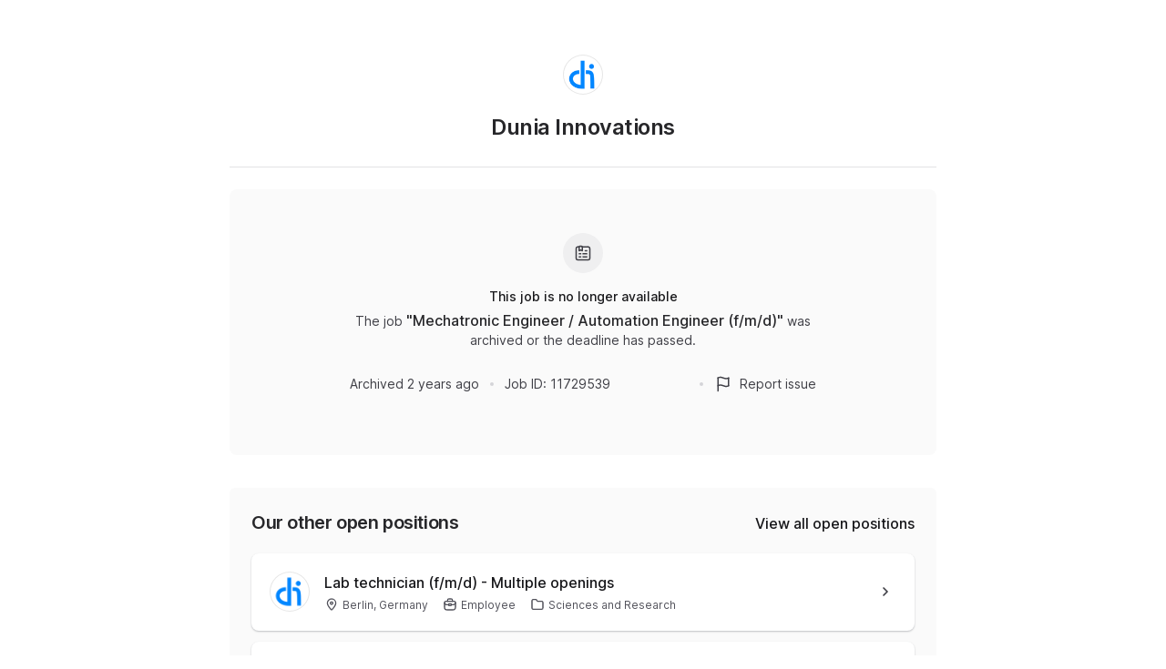

--- FILE ---
content_type: text/html; charset=utf-8
request_url: https://join.com/companies/dunia/11729539-mechatronic-engineer-automation-engineer-f-m-d
body_size: 16788
content:
<!DOCTYPE html><html lang="en"><head><meta charSet="utf-8" data-next-head=""/><meta content="width=device-width, initial-scale=1.0, maximum-scale=1.0, user-scalable=no, viewport-fit=cover" name="viewport" data-next-head=""/><title data-next-head="">Dunia Innovations (Berlin): Mechatronic Engineer / Automation Engineer (f/m/d)</title><meta name="description" content="Dunia Innovations has a job opening for Mechatronic Engineer / Automation Engineer (f/m/d) in Berlin (published: 31.07.2023). Apply now or check the other available jobs." data-next-head=""/><meta property="og:title" content="Dunia Innovations (Berlin): Mechatronic Engineer / Automation Engineer (f/m/d)" data-next-head=""/><meta property="og:description" content="Dunia Innovations has a job opening for Mechatronic Engineer / Automation Engineer (f/m/d) in Berlin (published: 31.07.2023). Apply now or check the other available jobs." data-next-head=""/><meta property="og:url" content="https://join.com/companies/dunia/11729539-mechatronic-engineer-automation-engineer-f-m-d" data-next-head=""/><meta property="og:type" content="website" data-next-head=""/><meta property="og:image" content="https://cdn.join.com/ogimages/8786706/1690816031611.png" data-next-head=""/><meta name="twitter:title" content="Dunia Innovations (Berlin): Mechatronic Engineer / Automation Engineer (f/m/d)" data-next-head=""/><meta name="twitter:description" content="Dunia Innovations has a job opening for Mechatronic Engineer / Automation Engineer (f/m/d) in Berlin (published: 31.07.2023). Apply now or check the other available jobs." data-next-head=""/><meta name="twitter:image" content="https://cdn.join.com/ogimages/8786706/1690816031611.png" data-next-head=""/><meta name="twitter:site" content="https://join.com/companies/dunia/11729539-mechatronic-engineer-automation-engineer-f-m-d" data-next-head=""/><meta name="twitter:card" content="summary_large_image" data-next-head=""/><link rel="canonical" href="https://join.com/companies/dunia/11729539-mechatronic-engineer-automation-engineer-f-m-d" data-next-head=""/><link rel="apple-touch-icon" sizes="180x180" href="https://cdn.join.com/job-ad-app/static/images/favicon/apple-touch-icon.png"/><link rel="icon" type="image/png" sizes="32x32" href="https://cdn.join.com/job-ad-app/static/images/favicon/favicon-32x32.png"/><link rel="icon" type="image/png" sizes="16x16" href="https://cdn.join.com/job-ad-app/static/images/favicon/favicon-16x16.png"/><link rel="manifest" href="https://cdn.join.com/job-ad-app/static/images/favicon/site.webmanifest"/><link rel="mask-icon" href="https://cdn.join.com/job-ad-app/static/images/favicon/join.svg" color="#258aff"/><meta name="msapplication-TileColor" content="#da532c"/><meta name="theme-color" content="#ffffff"/><link nonce="NzU0YzdlMDEtNDMzZi00OGFlLTllZWYtZmJhMmZhYWY5YzYx" rel="preload" as="style" href="https://cdn.join.com/fonts/inter.min.css"/><link href="https://cdn.cookie-script.com" rel="preconnect" crossorigin="anonymous"/><link href="https://www.google-analytics.com" rel="preconnect" crossorigin="anonymous"/><link href="https://join.com" rel="preconnect" crossorigin="anonymous"/><link href="https://cdn.join.com/job-ad-app" rel="preconnect" crossorigin="anonymous"/><script nonce="NzU0YzdlMDEtNDMzZi00OGFlLTllZWYtZmJhMmZhYWY5YzYx">if('GTM-PHC2444'){
        dataLayer = [{"pageType":"job-ad-app","nonce":"NzU0YzdlMDEtNDMzZi00OGFlLTllZWYtZmJhMmZhYWY5YzYx"}];
        (function(w,d,s,l,i){w[l]=w[l]||[];w[l].push({'gtm.start':
        new Date().getTime(),event:'gtm.js'});var f=d.getElementsByTagName(s)[0],
        j=d.createElement(s),dl=l!='dataLayer'?'&l='+l:'';j.async=true;j.src=
        'https://www.googletagmanager.com/gtm.js?id='+i+dl;f.parentNode.insertBefore(j,f);
        })(window,document,'script','dataLayer','GTM-PHC2444');}</script><script nonce="NzU0YzdlMDEtNDMzZi00OGFlLTllZWYtZmJhMmZhYWY5YzYx">var env = {"DEFAULT_CURRENCY":"CHF","CANDIDATE_APP_BASE_URL":"https://join.com","APP_NAME":"job-ad-app","SENTRY_TSR":"0","SENTRY_DSN":"https://d46e55ffdd114093971dd659e5bf890b@o377622.ingest.sentry.io/5200008","AVAILABLE_LANGUAGES":"en,de,fr,it,es,nl","APPLY_FORM_PERSIST_EXPIRATION_TIME_INTERVAL_DAYS":"7","BASE_API_URL":"https://join.com/api","FF_ID":"false","ASSET_PREFIX":"https://cdn.join.com/job-ad-app","GRAPHQL_API_URL":"https://join.com/candidate-api/graphql","RECAPTCHA_SITE_KEY":"6LcBKJEdAAAAAOns5uYTQrLbrHXWtoFXb5sMjmxH","COOKIE_DOMAIN":".join.com","MAX_ATTACHMENT_FILE_SIZE":"10","FF_NEW_SPONTANEOUS_APPLICATION_FLOW":"true","FF_AF_JOB_APPLICATION":"true","GTM_ID":"GTM-PHC2444","GJ_TID":"209391cbd497a95aac58","BASE_URL":"https://join.com","PASSWORD_MAX_LENGTH":"72","APP_ENV":"production","CDN_ASSETS_URL":"https://cdn.join.com","LOKALISE_VERSION":"1758693756","MARKETING_APP_BASE_URL":"https://join.com","FF_GOOGLE_SSO":"true","FF_AF_TPA_FLOW":"true","PASSWORD_MIN_LENGTH":"6","TZ":"UTC","FB_APP_ID":"881603466953465","FF_CSP":"true"}</script><style data-styled="" data-styled-version="5.3.9" nonce="NzU0YzdlMDEtNDMzZi00OGFlLTllZWYtZmJhMmZhYWY5YzYx">.iXNcvV{margin:0 auto;max-width:1176px;}/*!sc*/
.aNQZS{color:#27272A;}/*!sc*/
.fqhlna{margin-left:-15px;margin-right:-15px;height:1px;background-color:#E3E3E5;}/*!sc*/
@media screen and (min-width:48em){.fqhlna{margin-left:0px;margin-right:0px;}}/*!sc*/
.dScwCX{margin-top:1rem;text-align:center;}/*!sc*/
.fpsxaU{margin-left:0.75rem;margin-right:0.75rem;width:4px;height:4px;background-color:#D4D4D8;border-radius:50%;}/*!sc*/
.hArdNQ{margin-left:0.75rem;margin-right:0.75rem;width:4px;height:4px;background-color:#D4D4D8;display:none;border-radius:50%;}/*!sc*/
@media screen and (min-width:48em){.hArdNQ{display:block;}}/*!sc*/
.imItqK{padding-bottom:1.75rem;padding-left:1rem;padding-right:1rem;padding-top:1.5rem;background-color:#FAFAFA;display:none;border-radius:6px;position:relative;}/*!sc*/
@media screen and (min-width:22.5em){.imItqK{margin-top:1.5rem;}}/*!sc*/
@media screen and (min-width:48em){.imItqK{padding-left:1.5rem;padding-right:1.5rem;margin-top:2.25rem;margin-bottom:2.25rem;}}/*!sc*/
@media screen and (min-width:64em){.imItqK{margin-bottom:0px;}}/*!sc*/
@media screen and (min-width:48em){.imItqK{display:block;}}/*!sc*/
.igoVVw{display:none;}/*!sc*/
@media screen and (min-width:64em){.igoVVw{display:block;}}/*!sc*/
.iMnwch{padding:0.75rem;background-color:#FFFFFF;border-radius:8px;box-shadow:0px 1px 2px rgba(14,24,36,0.25);-webkit-transition:box-shadow 0.2s linear,border-color 0.2s linear;transition:box-shadow 0.2s linear,border-color 0.2s linear;}/*!sc*/
@media screen and (min-width:48em){.iMnwch{padding:1.25rem;}}/*!sc*/
.kHgwBB{width:100%;}/*!sc*/
.iUtUjc{padding-right:16px;}/*!sc*/
.iVDGvf{margin-top:1.25rem;display:block;}/*!sc*/
@media screen and (min-width:64em){.iVDGvf{display:none;}}/*!sc*/
.ffYZsF{margin-top:auto;padding-bottom:2.75rem;padding-left:1.25rem;padding-right:1.25rem;padding-top:60px;text-align:center;}/*!sc*/
@media screen and (min-width:48em){.ffYZsF{padding-bottom:60px;}}/*!sc*/
.iToerw{margin-left:1.25rem;margin-right:1.25rem;padding-bottom:0.75rem;padding-top:0.75rem;border-top-color:#EFEFF0;border-top-width:1px;border-top-style:solid;}/*!sc*/
@media screen and (min-width:75em){.iToerw{padding-top:1rem;padding-bottom:1rem;margin-left:0px;margin-right:0px;}}/*!sc*/
.bRkGqs{padding-top:0.25rem;padding-bottom:0.25rem;display:inline;}/*!sc*/
data-styled.g1[id="sc-beqWaB"]{content:"iXNcvV,aNQZS,fqhlna,dScwCX,fpsxaU,hArdNQ,imItqK,igoVVw,iMnwch,kHgwBB,iUtUjc,iVDGvf,ffYZsF,iToerw,bRkGqs,"}/*!sc*/
.IBUYU{display:-webkit-box;display:-webkit-flex;display:-ms-flexbox;display:flex;-webkit-flex-direction:column;-ms-flex-direction:column;flex-direction:column;-webkit-align-items:center;-webkit-box-align:center;-ms-flex-align:center;align-items:center;}/*!sc*/
.kfqzsj{display:-webkit-box;display:-webkit-flex;display:-ms-flexbox;display:flex;margin-bottom:1.25rem;-webkit-align-items:center;-webkit-box-align:center;-ms-flex-align:center;align-items:center;}/*!sc*/
.iaYqvF{display:-webkit-box;display:-webkit-flex;display:-ms-flexbox;display:flex;margin-top:1rem;padding:2rem;background-color:#FAFAFA;border-radius:8px;-webkit-flex:1;-ms-flex:1;flex:1;-webkit-align-items:center;-webkit-box-align:center;-ms-flex-align:center;align-items:center;-webkit-box-pack:center;-webkit-justify-content:center;-ms-flex-pack:center;justify-content:center;-webkit-flex-direction:column;-ms-flex-direction:column;flex-direction:column;}/*!sc*/
@media screen and (min-width:48em){.iaYqvF{margin-top:1.5rem;padding:3rem;}}/*!sc*/
.dEOMrG{display:-webkit-box;display:-webkit-flex;display:-ms-flexbox;display:flex;height:100%;-webkit-align-items:center;-webkit-box-align:center;-ms-flex-align:center;align-items:center;-webkit-box-pack:center;-webkit-justify-content:center;-ms-flex-pack:center;justify-content:center;}/*!sc*/
.jJEAu{display:-webkit-box;display:-webkit-flex;display:-ms-flexbox;display:flex;-webkit-align-items:center;-webkit-box-align:center;-ms-flex-align:center;align-items:center;-webkit-flex-direction:column-reverse;-ms-flex-direction:column-reverse;flex-direction:column-reverse;-webkit-box-pack:justify;-webkit-justify-content:space-between;-ms-flex-pack:justify;justify-content:space-between;}/*!sc*/
@media screen and (min-width:48em){.jJEAu{-webkit-flex-direction:row;-ms-flex-direction:row;flex-direction:row;}}/*!sc*/
.ehSzdI{display:-webkit-box;display:-webkit-flex;display:-ms-flexbox;display:flex;margin-top:1.25rem;-webkit-align-items:center;-webkit-box-align:center;-ms-flex-align:center;align-items:center;}/*!sc*/
@media screen and (min-width:22.5em){.ehSzdI{padding-bottom:1.5rem;}}/*!sc*/
@media screen and (min-width:64em){.ehSzdI{padding-bottom:1.25rem;}}/*!sc*/
.bYHNTX{display:-webkit-box;display:-webkit-flex;display:-ms-flexbox;display:flex;margin-top:1.25rem;padding-bottom:0px;cursor:pointer;-webkit-align-items:center;-webkit-box-align:center;-ms-flex-align:center;align-items:center;}/*!sc*/
@media screen and (min-width:48em){.bYHNTX{margin-top:0px;}}/*!sc*/
.iyxFOg{display:-webkit-box;display:-webkit-flex;display:-ms-flexbox;display:flex;-webkit-box-pack:justify;-webkit-justify-content:space-between;-ms-flex-pack:justify;justify-content:space-between;-webkit-align-items:center;-webkit-box-align:center;-ms-flex-align:center;align-items:center;}/*!sc*/
.lhowTr{display:-webkit-box;display:-webkit-flex;display:-ms-flexbox;display:flex;-webkit-box-pack:start;-webkit-justify-content:start;-ms-flex-pack:start;justify-content:start;-webkit-align-items:center;-webkit-box-align:center;-ms-flex-align:center;align-items:center;}/*!sc*/
.igySFn{display:-webkit-box;display:-webkit-flex;display:-ms-flexbox;display:flex;padding:8px 12px;border:2px solid;border-color:#E3E3E5;border-radius:8px;-webkit-box-pack:center;-webkit-justify-content:center;-ms-flex-pack:center;justify-content:center;-webkit-align-items:center;-webkit-box-align:center;-ms-flex-align:center;align-items:center;}/*!sc*/
data-styled.g2[id="sc-gueYoa"]{content:"IBUYU,kfqzsj,iaYqvF,dEOMrG,jJEAu,ehSzdI,bYHNTX,iyxFOg,lhowTr,igySFn,"}/*!sc*/
.dDFKLx{font-family:Inter,sans-serif;line-height:1.33;}/*!sc*/
data-styled.g3[id="sc-dmqHEX"]{content:"dDFKLx,"}/*!sc*/
.bKonKr{color:#27272A;font-weight:600;-webkit-letter-spacing:-0.02em;-moz-letter-spacing:-0.02em;-ms-letter-spacing:-0.02em;letter-spacing:-0.02em;font-size:1.5rem;line-height:1.3333333333333333;line-height:1.33;word-break:break-word;}/*!sc*/
@media screen and (min-width:22.5em){.bKonKr{margin-left:0.5rem;}}/*!sc*/
@media screen and (min-width:64em){.bKonKr{margin-left:0px;}}/*!sc*/
.Lgmbz{color:#18181B;font-size:0.875rem;line-height:1.4285714285714286;-webkit-letter-spacing:normal;-moz-letter-spacing:normal;-ms-letter-spacing:normal;letter-spacing:normal;font-weight:500;}/*!sc*/
.OEXDm{margin-top:0.25rem;margin-bottom:0.5rem;max-width:512px;color:#3F3F46;font-size:0.875rem;line-height:1.4285714285714286;-webkit-letter-spacing:normal;-moz-letter-spacing:normal;-ms-letter-spacing:normal;letter-spacing:normal;}/*!sc*/
.jDdYJP{color:#27272A;font-size:1rem;line-height:1.5;-webkit-letter-spacing:normal;-moz-letter-spacing:normal;-ms-letter-spacing:normal;letter-spacing:normal;font-weight:500;}/*!sc*/
.hkZUFk{color:#3F3F46;font-size:0.875rem;line-height:1.4285714285714286;-webkit-letter-spacing:normal;-moz-letter-spacing:normal;-ms-letter-spacing:normal;letter-spacing:normal;}/*!sc*/
.jpUVto{margin-bottom:1.25rem;color:#27272A;font-weight:600;-webkit-letter-spacing:-0.02em;-moz-letter-spacing:-0.02em;-ms-letter-spacing:-0.02em;letter-spacing:-0.02em;font-size:1.25rem;line-height:1.4;word-break:break-word;}/*!sc*/
.cqebHa{max-width:100%;color:#18181B;overflow:hidden;display:inline;font-size:1rem;line-height:1.5;-webkit-letter-spacing:normal;-moz-letter-spacing:normal;-ms-letter-spacing:normal;letter-spacing:normal;font-weight:500;font-size:0.875rem;}/*!sc*/
@media screen and (min-width:48em){.cqebHa{font-size:1rem;}}/*!sc*/
.jtGHbV{color:#52525B;font-size:0.75rem;line-height:1.3333333333333333;-webkit-letter-spacing:normal;-moz-letter-spacing:normal;-ms-letter-spacing:normal;letter-spacing:normal;}/*!sc*/
.fyJRsY{margin-top:0.25rem;margin-right:1rem;display:inline-block;white-space:nowrap;}/*!sc*/
.hIcJxP{color:#18181B;font-size:1rem;line-height:1.5;-webkit-letter-spacing:normal;-moz-letter-spacing:normal;-ms-letter-spacing:normal;letter-spacing:normal;font-weight:500;}/*!sc*/
.jvzeVl{margin-right:0.5rem;color:#52525B;font-size:0.75rem;line-height:1.3333333333333333;-webkit-letter-spacing:normal;-moz-letter-spacing:normal;-ms-letter-spacing:normal;letter-spacing:normal;font-weight:500;line-height:1.78;}/*!sc*/
.hLdlmO{padding-top:0.25rem;padding-bottom:0.25rem;margin-right:22px;display:inline;word-break:break-word;}/*!sc*/
data-styled.g4[id="sc-hLseeU"]{content:"bKonKr,Lgmbz,OEXDm,jDdYJP,hkZUFk,jpUVto,cqebHa,jtGHbV,fyJRsY,hIcJxP,jvzeVl,hLdlmO,"}/*!sc*/
html,body,div,span,applet,object,iframe,h1,h2,h3,h4,h5,h6,p,blockquote,pre,a,abbr,acronym,address,big,cite,code,del,dfn,em,img,ins,kbd,q,s,samp,small,strike,strong,sub,sup,tt,var,b,u,i,center,dl,dt,dd,ol,ul,li,fieldset,form,label,legend,table,caption,tbody,tfoot,thead,tr,th,td,article,aside,canvas,details,embed,figure,figcaption,footer,header,hgroup,menu,nav,output,ruby,section,summary,time,mark,audio,video,dialog{margin:0;padding:0;border:none;font-size:100%;font:inherit;vertical-align:baseline;}/*!sc*/
input,button,textarea,select{font:inherit;}/*!sc*/
article,aside,details,figcaption,figure,footer,header,hgroup,menu,nav,section{display:block;}/*!sc*/
ol,ul{list-style:none;}/*!sc*/
blockquote,q{quotes:none;}/*!sc*/
blockquote:before,blockquote:after,q:before,q:after{content:'';content:none;}/*!sc*/
table{border-collapse:collapse;border-spacing:0;}/*!sc*/
html{height:100%;}/*!sc*/
@media only screen and (device-width:375px) and (device-height:812px) and (-webkit-device-pixel-ratio:3){body > div{padding:constant(safe-area-inset-top) constant(safe-area-inset-right) constant(safe-area-inset-bottom) constant(safe-area-inset-left);}}/*!sc*/
input[autocomplete='off']::-webkit-contacts-auto-fill-button{visibility:hidden;display:none !important;pointer-events:none;height:0;width:0;margin:0;}/*!sc*/
pre{white-space:pre-line;}/*!sc*/
*{box-sizing:border-box;}/*!sc*/
*:focus{outline:none;}/*!sc*/
body{height:100%;font-size:1.125rem;font-family:Inter,sans-serif;font-weight:400;color:#3F3F46;background:#FFFFFF;overscroll-behavior:none;-ms-overflow-style:scrollbar;}/*!sc*/
strong,b{font-weight:500;}/*!sc*/
data-styled.g5[id="sc-global-iEDSUG1"]{content:"sc-global-iEDSUG1,"}/*!sc*/
.limSpD{vertical-align:middle;width:auto;height:auto;-webkit-transition:all 0.2s ease-in-out;transition:all 0.2s ease-in-out;-webkit-transition-property:background,opacity;transition-property:background,opacity;display:-webkit-inline-box;display:-webkit-inline-flex;display:-ms-inline-flexbox;display:inline-flex;-webkit-box-flex:0;-webkit-flex-grow:0;-ms-flex-positive:0;flex-grow:0;-webkit-flex-shrink:0;-ms-flex-negative:0;flex-shrink:0;-webkit-box-pack:center;-webkit-justify-content:center;-ms-flex-pack:center;justify-content:center;-webkit-align-content:center;-ms-flex-line-pack:center;align-content:center;-webkit-align-items:center;-webkit-box-align:center;-ms-flex-align:center;align-items:center;justify-items:center;color:#3F3F46;}/*!sc*/
.limSpD > svg{display:inline-block;width:20px;height:20px;-webkit-transition:all 0.2s ease-in-out;transition:all 0.2s ease-in-out;-webkit-transition-property:stroke;transition-property:stroke;}/*!sc*/
.limSpD > svg path[stroke-width],.limSpD > svg circle[stroke-width],.limSpD > svg rect[stroke-width],.limSpD > svg ellipse[stroke-width]{stroke-width:1.5;}/*!sc*/
.limSpD > svg path[stroke],.limSpD > svg circle[stroke],.limSpD > svg rect[stroke],.limSpD > svg ellipse[stroke]{stroke:#3F3F46;}/*!sc*/
.limSpD > svg path[fill],.limSpD > svg circle[fill],.limSpD > svg rect[fill],.limSpD > svg ellipse[fill]{fill:#3F3F46;}/*!sc*/
.limSpD:hover{background-color:transparent;}/*!sc*/
.limSpD:hover > svg path[stroke],.limSpD:hover > svg circle[stroke],.limSpD:hover > svg rect[stroke],.limSpD:hover > svg ellipse[stroke]{stroke:#3F3F46;}/*!sc*/
.uTCJN{vertical-align:middle;width:auto;height:auto;-webkit-transition:all 0.2s ease-in-out;transition:all 0.2s ease-in-out;-webkit-transition-property:background,opacity;transition-property:background,opacity;display:-webkit-inline-box;display:-webkit-inline-flex;display:-ms-inline-flexbox;display:inline-flex;-webkit-box-flex:0;-webkit-flex-grow:0;-ms-flex-positive:0;flex-grow:0;-webkit-flex-shrink:0;-ms-flex-negative:0;flex-shrink:0;-webkit-box-pack:center;-webkit-justify-content:center;-ms-flex-pack:center;justify-content:center;-webkit-align-content:center;-ms-flex-line-pack:center;align-content:center;-webkit-align-items:center;-webkit-box-align:center;-ms-flex-align:center;align-items:center;justify-items:center;margin-right:0.25rem;vertical-align:text-bottom;width:16px;height:16px;}/*!sc*/
.uTCJN > svg{display:inline-block;width:16px;height:16px;-webkit-transition:all 0.2s ease-in-out;transition:all 0.2s ease-in-out;-webkit-transition-property:stroke;transition-property:stroke;}/*!sc*/
.uTCJN > svg path[stroke-width],.uTCJN > svg circle[stroke-width],.uTCJN > svg rect[stroke-width],.uTCJN > svg ellipse[stroke-width]{stroke-width:1.3;}/*!sc*/
.uTCJN > svg path[stroke],.uTCJN > svg circle[stroke],.uTCJN > svg rect[stroke],.uTCJN > svg ellipse[stroke]{stroke:currentColor;}/*!sc*/
.uTCJN > svg path[fill],.uTCJN > svg circle[fill],.uTCJN > svg rect[fill],.uTCJN > svg ellipse[fill]{fill:currentColor;}/*!sc*/
.uTCJN:hover{background-color:transparent;}/*!sc*/
.uTCJN:hover > svg path[stroke],.uTCJN:hover > svg circle[stroke],.uTCJN:hover > svg rect[stroke],.uTCJN:hover > svg ellipse[stroke]{stroke:currentColor;}/*!sc*/
.ilDdic{vertical-align:middle;width:auto;height:auto;-webkit-transition:all 0.2s ease-in-out;transition:all 0.2s ease-in-out;-webkit-transition-property:background,opacity;transition-property:background,opacity;display:-webkit-inline-box;display:-webkit-inline-flex;display:-ms-inline-flexbox;display:inline-flex;-webkit-box-flex:0;-webkit-flex-grow:0;-ms-flex-positive:0;flex-grow:0;-webkit-flex-shrink:0;-ms-flex-negative:0;flex-shrink:0;-webkit-box-pack:center;-webkit-justify-content:center;-ms-flex-pack:center;justify-content:center;-webkit-align-content:center;-ms-flex-line-pack:center;align-content:center;-webkit-align-items:center;-webkit-box-align:center;-ms-flex-align:center;align-items:center;justify-items:center;color:#3F3F46;width:24px;height:24px;}/*!sc*/
.ilDdic > svg{display:inline-block;width:24px;height:24px;-webkit-transition:all 0.2s ease-in-out;transition:all 0.2s ease-in-out;-webkit-transition-property:stroke;transition-property:stroke;}/*!sc*/
.ilDdic > svg path[stroke-width],.ilDdic > svg circle[stroke-width],.ilDdic > svg rect[stroke-width],.ilDdic > svg ellipse[stroke-width]{stroke-width:1.7;}/*!sc*/
.ilDdic > svg path[stroke],.ilDdic > svg circle[stroke],.ilDdic > svg rect[stroke],.ilDdic > svg ellipse[stroke]{stroke:#3F3F46;}/*!sc*/
.ilDdic > svg path[fill],.ilDdic > svg circle[fill],.ilDdic > svg rect[fill],.ilDdic > svg ellipse[fill]{fill:#3F3F46;}/*!sc*/
.ilDdic:hover{background-color:transparent;}/*!sc*/
.ilDdic:hover > svg path[stroke],.ilDdic:hover > svg circle[stroke],.ilDdic:hover > svg rect[stroke],.ilDdic:hover > svg ellipse[stroke]{stroke:#3F3F46;}/*!sc*/
.fcJrPh{vertical-align:middle;width:24px;height:24px;-webkit-transition:all 0.2s ease-in-out;transition:all 0.2s ease-in-out;-webkit-transition-property:background,opacity;transition-property:background,opacity;display:-webkit-inline-box;display:-webkit-inline-flex;display:-ms-inline-flexbox;display:inline-flex;-webkit-box-flex:0;-webkit-flex-grow:0;-ms-flex-positive:0;flex-grow:0;-webkit-flex-shrink:0;-ms-flex-negative:0;flex-shrink:0;-webkit-box-pack:center;-webkit-justify-content:center;-ms-flex-pack:center;justify-content:center;-webkit-align-content:center;-ms-flex-line-pack:center;align-content:center;-webkit-align-items:center;-webkit-box-align:center;-ms-flex-align:center;align-items:center;justify-items:center;color:#3F3F46;}/*!sc*/
.fcJrPh > svg{display:inline-block;width:100%;height:100%;-webkit-transition:all 0.2s ease-in-out;transition:all 0.2s ease-in-out;-webkit-transition-property:stroke;transition-property:stroke;}/*!sc*/
.fcJrPh > svg path[stroke-width],.fcJrPh > svg circle[stroke-width],.fcJrPh > svg rect[stroke-width],.fcJrPh > svg ellipse[stroke-width]{stroke-width:1.7;}/*!sc*/
.fcJrPh > svg path[stroke],.fcJrPh > svg circle[stroke],.fcJrPh > svg rect[stroke],.fcJrPh > svg ellipse[stroke]{stroke:#3F3F46;}/*!sc*/
.fcJrPh > svg path[fill],.fcJrPh > svg circle[fill],.fcJrPh > svg rect[fill],.fcJrPh > svg ellipse[fill]{fill:#3F3F46;}/*!sc*/
.fcJrPh:hover{background-color:transparent;}/*!sc*/
.fcJrPh:hover > svg path[stroke],.fcJrPh:hover > svg circle[stroke],.fcJrPh:hover > svg rect[stroke],.fcJrPh:hover > svg ellipse[stroke]{stroke:#3F3F46;}/*!sc*/
data-styled.g6[id="sc-eDDNvR"]{content:"limSpD,uTCJN,ilDdic,fcJrPh,"}/*!sc*/
.uEUnl{margin-right:0.25rem;vertical-align:text-bottom;}/*!sc*/
data-styled.g44[id="sc-jegxcv"]{content:"uEUnl,"}/*!sc*/
.illwRC{color:#3F3F46;}/*!sc*/
data-styled.g65[id="sc-ejdXBC"]{content:"illwRC,"}/*!sc*/
.kgrZsw{color:#3F3F46;}/*!sc*/
data-styled.g90[id="sc-bYOEQd"]{content:"kgrZsw,"}/*!sc*/
.eZBrPD{margin-right:0.25rem;vertical-align:text-bottom;}/*!sc*/
data-styled.g93[id="sc-dExYQz"]{content:"eZBrPD,"}/*!sc*/
.kYqFJw{color:#3F3F46;}/*!sc*/
data-styled.g114[id="sc-eGFuAX"]{content:"kYqFJw,"}/*!sc*/
.jybnUn{margin-right:0.25rem;vertical-align:text-bottom;}/*!sc*/
data-styled.g122[id="sc-gWrJbu"]{content:"jybnUn,"}/*!sc*/
.iuueVi{display:inline-block;vertical-align:middle;border-radius:50%;width:44px;height:44px;}/*!sc*/
data-styled.g231[id="sc-pTqjN"]{content:"iuueVi,"}/*!sc*/
.gnIiTd{display:inline-block;vertical-align:middle;border-radius:50%;width:44px;height:44px;position:relative;}/*!sc*/
.gnIiTd::after{border-radius:50%;content:'';position:absolute;top:0;left:0;width:100%;height:100%;box-shadow:inset 0px 0px 0px 1px rgba(0,0,0,0.1);}/*!sc*/
data-styled.g232[id="sc-hMRyxU"]{content:"gnIiTd,"}/*!sc*/
.fbtQOj{width:45px;display:block;width:45px;fill:#52525B;}/*!sc*/
data-styled.g233[id="sc-cSnNnL"]{content:"fbtQOj,"}/*!sc*/
#nprogress{cursor:default;position:fixed;z-index:999;top:0;right:0;bottom:0;left:0;background:rgba(255,255,255,0.01);}/*!sc*/
#nprogress .bar{background:#2563EB;position:fixed;z-index:1031;top:0;left:0;width:100%;height:2px;}/*!sc*/
#nprogress .peg{display:block;position:absolute;right:0px;width:100px;height:100%;box-shadow:0 0 10px #2563EB, 0 0 5px #2563EB;opacity:1.0;-webkit-transform:rotate(3deg) translate(0px,-4px);-ms-transform:rotate(3deg) translate(0px,-4px);transform:rotate(3deg) translate(0px,-4px);}/*!sc*/
data-styled.g261[id="sc-global-iHFAND1"]{content:"sc-global-iHFAND1,"}/*!sc*/
.clGRfs{display:inline-block;vertical-align:middle;border-radius:50%;background:#EFEFF0;width:44px;height:44px;}/*!sc*/
data-styled.g274[id="sc-jOCQUM"]{content:"clGRfs,"}/*!sc*/
.kbDvAY{display:inline-block;cursor:pointer;color:#2563EB;-webkit-text-decoration:none;text-decoration:none;text-align:center;-webkit-transition:all 0.15s ease-in-out;transition:all 0.15s ease-in-out;-webkit-transition-property:color;transition-property:color;outline:none;font-size:0.875rem;-webkit-letter-spacing:normal;-moz-letter-spacing:normal;-ms-letter-spacing:normal;letter-spacing:normal;line-height:1.4285714285714286;}/*!sc*/
.kbDvAY:hover{color:#1D4ED8;}/*!sc*/
.kbDvAY:not([role]):focus-visible{position:relative;}/*!sc*/
.kbDvAY:not([role]):focus-visible:after{content:'';position:absolute;top:0;left:0;right:0;bottom:0;pointer-events:none;box-shadow:0px 0px 0px 2px #FFFFFF, 0px 0px 0px 2px #FFFFFF, 0px 0px 0px 4px #2563EB;border-radius:inherit;border-radius:8px;}/*!sc*/
.kbDvAY[role]:focus-visible{position:relative;}/*!sc*/
.kbDvAY[role]:focus-visible:after{content:'';position:absolute;top:0;left:0;right:0;bottom:0;pointer-events:none;border-radius:8px;overflow:hidden;box-shadow:inset 0 0 0 2px #2563EB;}/*!sc*/
.kbDvAY:active{color:#2563EB;}/*!sc*/
.bwWKXs{display:inline-block;cursor:pointer;color:#2563EB;-webkit-text-decoration:none;text-decoration:none;text-align:center;-webkit-transition:all 0.15s ease-in-out;transition:all 0.15s ease-in-out;-webkit-transition-property:color;transition-property:color;outline:none;font-size:0.875rem;-webkit-letter-spacing:normal;-moz-letter-spacing:normal;-ms-letter-spacing:normal;letter-spacing:normal;line-height:1.4285714285714286;margin-bottom:0.5rem;}/*!sc*/
.bwWKXs:hover{color:#1D4ED8;}/*!sc*/
.bwWKXs:not([role]):focus-visible{position:relative;}/*!sc*/
.bwWKXs:not([role]):focus-visible:after{content:'';position:absolute;top:0;left:0;right:0;bottom:0;pointer-events:none;box-shadow:0px 0px 0px 2px #FFFFFF, 0px 0px 0px 2px #FFFFFF, 0px 0px 0px 4px #2563EB;border-radius:inherit;border-radius:8px;}/*!sc*/
.bwWKXs[role]:focus-visible{position:relative;}/*!sc*/
.bwWKXs[role]:focus-visible:after{content:'';position:absolute;top:0;left:0;right:0;bottom:0;pointer-events:none;border-radius:8px;overflow:hidden;box-shadow:inset 0 0 0 2px #2563EB;}/*!sc*/
.bwWKXs:active{color:#2563EB;}/*!sc*/
.fIower{display:inline-block;cursor:pointer;color:#3F3F46;-webkit-text-decoration:none;text-decoration:none;text-align:center;-webkit-transition:all 0.15s ease-in-out;transition:all 0.15s ease-in-out;-webkit-transition-property:color;transition-property:color;outline:none;font-size:0.875rem;-webkit-letter-spacing:normal;-moz-letter-spacing:normal;-ms-letter-spacing:normal;letter-spacing:normal;line-height:1.4285714285714286;}/*!sc*/
.fIower:hover{color:#18181B;}/*!sc*/
.fIower:not([role]):focus-visible{position:relative;}/*!sc*/
.fIower:not([role]):focus-visible:after{content:'';position:absolute;top:0;left:0;right:0;bottom:0;pointer-events:none;box-shadow:0px 0px 0px 2px #FFFFFF, 0px 0px 0px 2px #FFFFFF, 0px 0px 0px 4px #2563EB;border-radius:inherit;border-radius:8px;}/*!sc*/
.fIower[role]:focus-visible{position:relative;}/*!sc*/
.fIower[role]:focus-visible:after{content:'';position:absolute;top:0;left:0;right:0;bottom:0;pointer-events:none;border-radius:8px;overflow:hidden;box-shadow:inset 0 0 0 2px #2563EB;}/*!sc*/
.fIower:active{color:#3F3F46;}/*!sc*/
.krorCJ{display:inline-block;cursor:pointer;color:#18181B;-webkit-text-decoration:none;text-decoration:none;text-align:center;-webkit-transition:all 0.15s ease-in-out;transition:all 0.15s ease-in-out;-webkit-transition-property:color;transition-property:color;outline:none;font-size:1rem;font-weight:500;-webkit-letter-spacing:normal;-moz-letter-spacing:normal;-ms-letter-spacing:normal;letter-spacing:normal;line-height:1.5;}/*!sc*/
.krorCJ:hover{color:#18181B;}/*!sc*/
.krorCJ:not([role]):focus-visible{position:relative;}/*!sc*/
.krorCJ:not([role]):focus-visible:after{content:'';position:absolute;top:0;left:0;right:0;bottom:0;pointer-events:none;box-shadow:0px 0px 0px 2px #FFFFFF, 0px 0px 0px 2px #FFFFFF, 0px 0px 0px 4px #2563EB;border-radius:inherit;border-radius:8px;}/*!sc*/
.krorCJ[role]:focus-visible{position:relative;}/*!sc*/
.krorCJ[role]:focus-visible:after{content:'';position:absolute;top:0;left:0;right:0;bottom:0;pointer-events:none;border-radius:8px;overflow:hidden;box-shadow:inset 0 0 0 2px #2563EB;}/*!sc*/
.krorCJ:active{color:#18181B;}/*!sc*/
.iKSIhu{display:inline-block;cursor:pointer;color:#2563EB;-webkit-text-decoration:none;text-decoration:none;text-align:center;-webkit-transition:all 0.15s ease-in-out;transition:all 0.15s ease-in-out;-webkit-transition-property:color;transition-property:color;outline:none;font-size:0.875rem;-webkit-letter-spacing:normal;-moz-letter-spacing:normal;-ms-letter-spacing:normal;letter-spacing:normal;line-height:1.4285714285714286;display:block;margin-top:0.75rem;text-align:left;}/*!sc*/
.iKSIhu:hover{color:#1D4ED8;}/*!sc*/
.iKSIhu:not([role]):focus-visible{position:relative;}/*!sc*/
.iKSIhu:not([role]):focus-visible:after{content:'';position:absolute;top:0;left:0;right:0;bottom:0;pointer-events:none;box-shadow:0px 0px 0px 2px #FFFFFF, 0px 0px 0px 2px #FFFFFF, 0px 0px 0px 4px #2563EB;border-radius:inherit;border-radius:8px;}/*!sc*/
.iKSIhu[role]:focus-visible{position:relative;}/*!sc*/
.iKSIhu[role]:focus-visible:after{content:'';position:absolute;top:0;left:0;right:0;bottom:0;pointer-events:none;border-radius:8px;overflow:hidden;box-shadow:inset 0 0 0 2px #2563EB;}/*!sc*/
.iKSIhu:active{color:#2563EB;}/*!sc*/
.hCQdyx{display:inline-block;cursor:pointer;color:#2563EB;-webkit-text-decoration:none;text-decoration:none;text-align:center;-webkit-transition:all 0.15s ease-in-out;transition:all 0.15s ease-in-out;-webkit-transition-property:color;transition-property:color;outline:none;font-size:0.875rem;-webkit-letter-spacing:normal;-moz-letter-spacing:normal;-ms-letter-spacing:normal;letter-spacing:normal;line-height:1.4285714285714286;display:block;margin-top:0.75rem;}/*!sc*/
.hCQdyx:hover{color:#1D4ED8;}/*!sc*/
.hCQdyx:not([role]):focus-visible{position:relative;}/*!sc*/
.hCQdyx:not([role]):focus-visible:after{content:'';position:absolute;top:0;left:0;right:0;bottom:0;pointer-events:none;box-shadow:0px 0px 0px 2px #FFFFFF, 0px 0px 0px 2px #FFFFFF, 0px 0px 0px 4px #2563EB;border-radius:inherit;border-radius:8px;}/*!sc*/
.hCQdyx[role]:focus-visible{position:relative;}/*!sc*/
.hCQdyx[role]:focus-visible:after{content:'';position:absolute;top:0;left:0;right:0;bottom:0;pointer-events:none;border-radius:8px;overflow:hidden;box-shadow:inset 0 0 0 2px #2563EB;}/*!sc*/
.hCQdyx:active{color:#2563EB;}/*!sc*/
.kFHTAe{display:inline-block;cursor:pointer;color:#2563EB;-webkit-text-decoration:none;text-decoration:none;text-align:center;-webkit-transition:all 0.15s ease-in-out;transition:all 0.15s ease-in-out;-webkit-transition-property:color;transition-property:color;outline:none;font-size:0.875rem;-webkit-letter-spacing:normal;-moz-letter-spacing:normal;-ms-letter-spacing:normal;letter-spacing:normal;line-height:1.4285714285714286;display:inline-block;}/*!sc*/
.kFHTAe:hover{color:#1D4ED8;}/*!sc*/
.kFHTAe:not([role]):focus-visible{position:relative;}/*!sc*/
.kFHTAe:not([role]):focus-visible:after{content:'';position:absolute;top:0;left:0;right:0;bottom:0;pointer-events:none;box-shadow:0px 0px 0px 2px #FFFFFF, 0px 0px 0px 2px #FFFFFF, 0px 0px 0px 4px #2563EB;border-radius:inherit;border-radius:8px;}/*!sc*/
.kFHTAe[role]:focus-visible{position:relative;}/*!sc*/
.kFHTAe[role]:focus-visible:after{content:'';position:absolute;top:0;left:0;right:0;bottom:0;pointer-events:none;border-radius:8px;overflow:hidden;box-shadow:inset 0 0 0 2px #2563EB;}/*!sc*/
.kFHTAe:active{color:#2563EB;}/*!sc*/
.imA-dva{display:inline-block;cursor:pointer;color:#18181B;-webkit-text-decoration:none;text-decoration:none;text-align:center;-webkit-transition:all 0.15s ease-in-out;transition:all 0.15s ease-in-out;-webkit-transition-property:color;transition-property:color;outline:none;font-size:0.875rem;-webkit-letter-spacing:normal;-moz-letter-spacing:normal;-ms-letter-spacing:normal;letter-spacing:normal;line-height:1.4285714285714286;display:inline;text-align:left;}/*!sc*/
.imA-dva:hover{color:#18181B;}/*!sc*/
.imA-dva:not([role]):focus-visible{position:relative;}/*!sc*/
.imA-dva:not([role]):focus-visible:after{content:'';position:absolute;top:0;left:0;right:0;bottom:0;pointer-events:none;box-shadow:0px 0px 0px 2px #FFFFFF, 0px 0px 0px 2px #FFFFFF, 0px 0px 0px 4px #2563EB;border-radius:inherit;border-radius:8px;}/*!sc*/
.imA-dva[role]:focus-visible{position:relative;}/*!sc*/
.imA-dva[role]:focus-visible:after{content:'';position:absolute;top:0;left:0;right:0;bottom:0;pointer-events:none;border-radius:8px;overflow:hidden;box-shadow:inset 0 0 0 2px #2563EB;}/*!sc*/
.imA-dva:active{color:#18181B;}/*!sc*/
data-styled.g290[id="sc-fRcFJl"]{content:"kbDvAY,bwWKXs,fIower,krorCJ,iKSIhu,hCQdyx,kFHTAe,imA-dva,"}/*!sc*/
.kgRsIJ{border-bottom:1px solid transparent;}/*!sc*/
a:hover > .kgRsIJ.kgRsIJ.kgRsIJ,a:hover div > .kgRsIJ.kgRsIJ.kgRsIJ{border-bottom-color:#1D4ED8;}/*!sc*/
a:active > .kgRsIJ.kgRsIJ.kgRsIJ,a:active div > .kgRsIJ.kgRsIJ.kgRsIJ{border-bottom-color:#2563EB;}/*!sc*/
a:focus-visible > .sc-hLVzOi{border-bottom-color:transparent;}/*!sc*/
.eKVuBU{border-bottom:1px solid transparent;}/*!sc*/
span:hover > .eKVuBU.eKVuBU.eKVuBU,span:hover div > .eKVuBU.eKVuBU.eKVuBU{border-bottom-color:#18181B;}/*!sc*/
span:active > .eKVuBU.eKVuBU.eKVuBU,span:active div > .eKVuBU.eKVuBU.eKVuBU{border-bottom-color:#3F3F46;}/*!sc*/
span:focus-visible > .sc-hLVzOi{border-bottom-color:transparent;}/*!sc*/
.hcJXqg{border-bottom:1px solid transparent;}/*!sc*/
a:hover > .hcJXqg.hcJXqg.hcJXqg,a:hover div > .hcJXqg.hcJXqg.hcJXqg{border-bottom-color:#18181B;}/*!sc*/
a:active > .hcJXqg.hcJXqg.hcJXqg,a:active div > .hcJXqg.hcJXqg.hcJXqg{border-bottom-color:#18181B;}/*!sc*/
a:focus-visible > .sc-hLVzOi{border-bottom-color:transparent;}/*!sc*/
data-styled.g291[id="sc-hLVzOi"]{content:"kgRsIJ,eKVuBU,hcJXqg,"}/*!sc*/
.gPbZgS{position:relative;padding-left:28px;}/*!sc*/
data-styled.g292[id="sc-eUXrtT"]{content:"gPbZgS,"}/*!sc*/
.iOoJPH{display:-webkit-box;display:-webkit-flex;display:-ms-flexbox;display:flex;-webkit-align-items:center;-webkit-box-align:center;-ms-flex-align:center;align-items:center;-webkit-box-pack:center;-webkit-justify-content:center;-ms-flex-pack:center;justify-content:center;width:20px;height:20px;overflow:hidden;position:absolute;top:50%;left:0;margin-top:-10px;}/*!sc*/
data-styled.g293[id="sc-fbbtMj"]{content:"iOoJPH,"}/*!sc*/
.kjWBRy{box-sizing:border-box;display:-webkit-box;display:-webkit-flex;display:-ms-flexbox;display:flex;-webkit-flex-direction:row;-ms-flex-direction:row;flex-direction:row;-webkit-align-items:center;-webkit-box-align:center;-ms-flex-align:center;align-items:center;border-radius:12px;background:#FFFFFF;box-shadow:inset 0 0 0 1.5px #E3E3E5;padding:16px;padding:21.5px;border-radius:8px;box-shadow:0px 1px 2px rgba(14,24,36,0.25);}/*!sc*/
data-styled.g356[id="sc-eNCGxt"]{content:"kjWBRy,"}/*!sc*/
@media only screen and (max-width:64em){.dUJBYn{line-height:32px;}}/*!sc*/
data-styled.g361[id="Breadcrumbs-elements___StyledBaseLink-sc-b3ea412a-0"]{content:"dUJBYn,"}/*!sc*/
.cyWedJ:after{content:'/';display:inline-block;margin-right:-22px;width:22px;text-align:center;font-size:0.875rem;-webkit-letter-spacing:normal;-moz-letter-spacing:normal;-ms-letter-spacing:normal;letter-spacing:normal;line-height:1.4285714285714286;color:#D4D4D8;}/*!sc*/
data-styled.g362[id="Breadcrumbs-elements___StyledText-sc-b3ea412a-1"]{content:"cyWedJ,"}/*!sc*/
.QKRMF{display:table;width:100%;}/*!sc*/
@media only print{.QKRMF{display:block;}}/*!sc*/
data-styled.g364[id="Tables__Table-sc-bc4c4b8c-0"]{content:"QKRMF,"}/*!sc*/
.gcFOvC{display:table-cell;vertical-align:top;}/*!sc*/
@media only print{.gcFOvC{display:block;}}/*!sc*/
data-styled.g365[id="Tables__TableCell-sc-bc4c4b8c-1"]{content:"gcFOvC,"}/*!sc*/
.btxRPn{table-layout:fixed;}/*!sc*/
data-styled.g366[id="JobTile-elements__Grid-sc-51fc004f-0"]{content:"btxRPn,"}/*!sc*/
.fwAxjk{vertical-align:middle;}/*!sc*/
data-styled.g367[id="JobTile-elements__Cell-sc-51fc004f-1"]{content:"fwAxjk,"}/*!sc*/
.fNDTJL{width:60px;text-align:center;vertical-align:middle;padding-right:16px;}/*!sc*/
@media only screen and (max-width:48em){.fNDTJL{display:none;}}/*!sc*/
data-styled.g368[id="JobTile-elements__LogoCell-sc-51fc004f-2"]{content:"fNDTJL,"}/*!sc*/
.jRAJmM{width:24px;text-align:center;vertical-align:middle;}/*!sc*/
@media only print{.jRAJmM{display:none;}}/*!sc*/
data-styled.g369[id="JobTile-elements__ArrowCell-sc-51fc004f-3"]{content:"jRAJmM,"}/*!sc*/
.cRWjLU:last-child{margin-right:0;}/*!sc*/
data-styled.g370[id="JobTile-elements___StyledText-sc-51fc004f-4"]{content:"cRWjLU,"}/*!sc*/
.ipeblJ:first-child{margin-top:0;}/*!sc*/
.ipeblJ:hover > div{border-color:none;box-shadow:0px 1px 1px rgba(0,0,0,0.05),0px 2px 2px rgba(0,0,0,0.05),0px 5px 5px rgba(0,0,0,0.05),0px 10px 10px rgba(0,0,0,0.05),0px 0px 8px rgba(0,0,0,0.05);}/*!sc*/
.ipeblJ:hover .arrow svg path{stroke:#52525B;}/*!sc*/
data-styled.g371[id="JobTile___StyledJobLink-sc-16c0b629-0"]{content:"ipeblJ,"}/*!sc*/
@media only print{.jCAvUm{display:none;}}/*!sc*/
data-styled.g372[id="OtherJobs-elements___StyledBox-sc-248dd58d-0"]{content:"jCAvUm,"}/*!sc*/
@page{padding:32px;size:auto;}/*!sc*/
.dqDTzO{position:relative;z-index:2;width:100%;margin:0 auto;padding:60px 11.5px 0px 11.5px;}/*!sc*/
@media only screen and (max-width:64em){.dqDTzO{display:block;padding:20px 16px 0;}}/*!sc*/
@media only print{.dqDTzO{position:static;font-family:"Helvetica Neue",Helvetica,Arial,"Lucida Grande",sans-serif !important;max-width:100%;margin:0;padding:0;}}/*!sc*/
data-styled.g386[id="ContentWrapper-sc-ab49471d-0"]{content:"dqDTzO,"}/*!sc*/
.eMyxEN{display:table;width:100%;max-width:776px;margin:0 auto;height:100%;table-layout:fixed;}/*!sc*/
@media only screen and (max-width:64em){.eMyxEN{display:block;max-width:800px;margin:0 auto;}}/*!sc*/
@media only print{.eMyxEN{display:block;width:100%;height:auto;}}/*!sc*/
data-styled.g387[id="Content-sc-c4cbfa56-0"]{content:"eMyxEN,"}/*!sc*/
.ekoUfD{height:100%;display:table-cell;vertical-align:top;text-align:left;}/*!sc*/
@media only screen and (max-width:64em){.ekoUfD{display:block;}}/*!sc*/
@media only print{.ekoUfD{display:block;width:100%;height:auto;}}/*!sc*/
data-styled.g388[id="LeftContent-sc-9612ced0-0"]{content:"ekoUfD,"}/*!sc*/
@media only print{.lbCLma{display:none;}}/*!sc*/
data-styled.g394[id="Meta-elements___StyledFlex-sc-f3dc2d08-0"]{content:"lbCLma,"}/*!sc*/
</style><link nonce="NzU0YzdlMDEtNDMzZi00OGFlLTllZWYtZmJhMmZhYWY5YzYx" rel="stylesheet" href="https://cdn.join.com/fonts/inter.min.css" media="print" id="1041161161"/><script nonce="NzU0YzdlMDEtNDMzZi00OGFlLTllZWYtZmJhMmZhYWY5YzYx">document.getElementById('1041161161').addEventListener('load', () => {document.getElementById('1041161161').media = 'all';});</script><noscript><link nonce="NzU0YzdlMDEtNDMzZi00OGFlLTllZWYtZmJhMmZhYWY5YzYx" rel="stylesheet" href="https://cdn.join.com/fonts/inter.min.css"/></noscript><noscript data-n-css="ZmM3NTc0NmYtZTc5ZC00ZDU3LThlMjQtMTYxZWJiOWRmNThl"></noscript><script defer="" nonce="NzU0YzdlMDEtNDMzZi00OGFlLTllZWYtZmJhMmZhYWY5YzYx" crossorigin="anonymous" noModule="" src="https://cdn.join.com/job-ad-app/_next/static/chunks/polyfills-42372ed130431b0a.js"></script><script src="https://cdn.join.com/job-ad-app/_next/static/chunks/webpack-ec85615903192ac8.js" nonce="NzU0YzdlMDEtNDMzZi00OGFlLTllZWYtZmJhMmZhYWY5YzYx" defer="" crossorigin="anonymous"></script><script src="https://cdn.join.com/job-ad-app/_next/static/chunks/main-1409bf4788b219ba.js" nonce="NzU0YzdlMDEtNDMzZi00OGFlLTllZWYtZmJhMmZhYWY5YzYx" defer="" crossorigin="anonymous"></script><script src="https://cdn.join.com/job-ad-app/_next/static/chunks/pages/_app-b03ba275f1fd2f83.js" nonce="NzU0YzdlMDEtNDMzZi00OGFlLTllZWYtZmJhMmZhYWY5YzYx" defer="" crossorigin="anonymous"></script><script src="https://cdn.join.com/job-ad-app/_next/static/chunks/501-94125935bae3ce58.js" nonce="NzU0YzdlMDEtNDMzZi00OGFlLTllZWYtZmJhMmZhYWY5YzYx" defer="" crossorigin="anonymous"></script><script src="https://cdn.join.com/job-ad-app/_next/static/chunks/205-b9c09a45ab3aa688.js" nonce="NzU0YzdlMDEtNDMzZi00OGFlLTllZWYtZmJhMmZhYWY5YzYx" defer="" crossorigin="anonymous"></script><script src="https://cdn.join.com/job-ad-app/_next/static/chunks/702-1ed25f8ec38df2cb.js" nonce="NzU0YzdlMDEtNDMzZi00OGFlLTllZWYtZmJhMmZhYWY5YzYx" defer="" crossorigin="anonymous"></script><script src="https://cdn.join.com/job-ad-app/_next/static/chunks/143-dd8a1be07bcc36d6.js" nonce="NzU0YzdlMDEtNDMzZi00OGFlLTllZWYtZmJhMmZhYWY5YzYx" defer="" crossorigin="anonymous"></script><script src="https://cdn.join.com/job-ad-app/_next/static/chunks/0-a46456253c06fd12.js" nonce="NzU0YzdlMDEtNDMzZi00OGFlLTllZWYtZmJhMmZhYWY5YzYx" defer="" crossorigin="anonymous"></script><script src="https://cdn.join.com/job-ad-app/_next/static/chunks/655-b02a187f5e449cdb.js" nonce="NzU0YzdlMDEtNDMzZi00OGFlLTllZWYtZmJhMmZhYWY5YzYx" defer="" crossorigin="anonymous"></script><script src="https://cdn.join.com/job-ad-app/_next/static/chunks/209-f0a915facbed2507.js" nonce="NzU0YzdlMDEtNDMzZi00OGFlLTllZWYtZmJhMmZhYWY5YzYx" defer="" crossorigin="anonymous"></script><script src="https://cdn.join.com/job-ad-app/_next/static/chunks/155-3f6439ba2de414f5.js" nonce="NzU0YzdlMDEtNDMzZi00OGFlLTllZWYtZmJhMmZhYWY5YzYx" defer="" crossorigin="anonymous"></script><script src="https://cdn.join.com/job-ad-app/_next/static/chunks/pages/companies/%5BcompanySlug%5D/%5Bid%5D-b410870cfc72a426.js" nonce="NzU0YzdlMDEtNDMzZi00OGFlLTllZWYtZmJhMmZhYWY5YzYx" defer="" crossorigin="anonymous"></script><script src="https://cdn.join.com/job-ad-app/_next/static/job-ad-app%40v13.12.1/_buildManifest.js" nonce="NzU0YzdlMDEtNDMzZi00OGFlLTllZWYtZmJhMmZhYWY5YzYx" defer="" crossorigin="anonymous"></script><script src="https://cdn.join.com/job-ad-app/_next/static/job-ad-app%40v13.12.1/_ssgManifest.js" nonce="NzU0YzdlMDEtNDMzZi00OGFlLTllZWYtZmJhMmZhYWY5YzYx" defer="" crossorigin="anonymous"></script></head><body><noscript>
        <iframe src="https://www.googletagmanager.com/ns.html?id=GTM-PHC2444&pageType=job-ad-app&nonce=ZmM3NTc0NmYtZTc5ZC00ZDU3LThlMjQtMTYxZWJiOWRmNThl"
        height="0" width="0" style="display:none;visibility:hidden"></iframe></noscript><link rel="preload" as="image" href="//cdn.join.com/63ab5ae03bd3e20008852f61/dunia-innovations-logo-s.png"/><link rel="preload" as="image" href="//cdn.join.com/63ab5ae03bd3e20008852f61/dunia-innovations-logo-m.png"/><div id="__next"><div class="sc-dmqHEX dDFKLx"><div data-testid="JobAd" class="sc-beqWaB iXNcvV"><div class="Tables__Table-sc-bc4c4b8c-0 ContentWrapper-sc-ab49471d-0 QKRMF dqDTzO"><div class="Content-sc-c4cbfa56-0 eMyxEN"><div class="LeftContent-sc-9612ced0-0 ekoUfD"><div class="sc-gueYoa IBUYU"><a data-testid="Link" target="_blank" rel="noopener" href="https://join.com/companies/dunia" class="sc-fRcFJl kbDvAY"><span class="sc-hLVzOi kgRsIJ"><div class="sc-gueYoa kfqzsj"><div class="sc-beqWaB sc-hMRyxU  gnIiTd"><img src="//cdn.join.com/63ab5ae03bd3e20008852f61/dunia-innovations-logo-s.png" alt="Dunia Innovations" class="sc-pTqjN iuueVi"/></div></div></span></a><a data-testid="Link" target="_blank" rel="noopener" href="https://join.com/companies/dunia" class="sc-fRcFJl bwWKXs"><span class="sc-hLVzOi kgRsIJ"><div class="sc-gueYoa kfqzsj"><span class="sc-hLseeU bKonKr">Dunia Innovations</span></div></span></a></div><div id="about-job" class="sc-beqWaB aNQZS"><div class="sc-beqWaB iXNcvV"><div class="sc-beqWaB fqhlna"></div><div class="sc-gueYoa iaYqvF"><div class="sc-jOCQUM clGRfs"><div class="sc-gueYoa dEOMrG"><i class="sc-eDDNvR limSpD sc-eGFuAX kYqFJw sc-eGFuAX kYqFJw"><svg fill="none" viewBox="0 0 24 24" name="JobAdIcon"><path stroke="#3F3F46" stroke-linecap="round" stroke-linejoin="round" stroke-width="1.7" d="M15 9H17" vector-effect="non-scaling-stroke"></path><path stroke="#3F3F46" stroke-linecap="round" stroke-linejoin="round" stroke-width="1.7" d="M7 17H9" vector-effect="non-scaling-stroke"></path><path stroke="#3F3F46" stroke-linecap="round" stroke-linejoin="round" stroke-width="1.7" d="M12 17H17" vector-effect="non-scaling-stroke"></path><path stroke="#3F3F46" stroke-linecap="round" stroke-linejoin="round" stroke-width="1.7" d="M19 4C20.105 4 21 4.895 21 6V19C21 20.105 20.105 21 19 21H5C3.895 21 3 20.105 3 19V6C3 4.895 3.895 4 5 4" vector-effect="non-scaling-stroke"></path><path stroke="#3F3F46" stroke-linecap="round" stroke-linejoin="round" stroke-width="1.7" d="M7 13H9" vector-effect="non-scaling-stroke"></path><path stroke="#3F3F46" stroke-linecap="round" stroke-linejoin="round" stroke-width="1.7" d="M12 13H17" vector-effect="non-scaling-stroke"></path><path fill-rule="evenodd" stroke="#3F3F46" stroke-linecap="round" stroke-linejoin="round" stroke-width="1.7" d="M10 3H8C7.448 3 7 3.448 7 4V9L9 8L11 9V4C11 3.448 10.552 3 10 3Z" clip-rule="evenodd" vector-effect="non-scaling-stroke"></path><path stroke="#3F3F46" stroke-linecap="round" stroke-linejoin="round" stroke-width="1.7" d="M5 4H7" vector-effect="non-scaling-stroke"></path><path stroke="#3F3F46" stroke-linecap="round" stroke-linejoin="round" stroke-width="1.7" d="M11 4H19" vector-effect="non-scaling-stroke"></path></svg></i></div></div><div class="sc-beqWaB dScwCX"><div class="sc-hLseeU Lgmbz">This job is no longer available</div><div class="sc-hLseeU OEXDm">The job <span class="sc-hLseeU jDdYJP">&quot;<!-- -->Mechatronic Engineer / Automation Engineer (f/m/d)<!-- -->&quot;</span> was archived or the deadline has passed.</div><div class="sc-gueYoa jJEAu"><div class="sc-gueYoa Meta-elements___StyledFlex-sc-f3dc2d08-0 ehSzdI lbCLma"><div class="sc-hLseeU hkZUFk">Archived<!-- --> <!-- -->1 year ago</div><div class="sc-beqWaB fpsxaU"></div><div class="sc-hLseeU hkZUFk">Job ID:<!-- --> <!-- -->11729539</div></div><div class="sc-gueYoa Meta-elements___StyledFlex-sc-f3dc2d08-0 bYHNTX lbCLma"><div class="sc-beqWaB hArdNQ"></div><span data-testid="Link" tabindex="0" class="sc-fRcFJl fIower"><div class="sc-eUXrtT gPbZgS"><div class="sc-fbbtMj iOoJPH"><i class="sc-eDDNvR limSpD sc-bYOEQd kgrZsw sc-bYOEQd kgrZsw"><svg fill="none" viewBox="0 0 24 24" name="FlagIcon"><path stroke="#3F3F46" stroke-linecap="round" stroke-linejoin="round" stroke-width="1.7" d="M5 20.9997V3.92969" vector-effect="non-scaling-stroke"></path><path stroke="#3F3F46" stroke-linecap="round" stroke-linejoin="round" stroke-width="1.7" d="M19 14.02V4" vector-effect="non-scaling-stroke"></path><path stroke="#3F3F46" stroke-linecap="round" stroke-linejoin="round" stroke-width="1.7" d="M5 14.0004C5 14.0004 5.875 13.2734 8.5 13.2734C11.125 13.2734 12.875 15.0004 15.5 15.0004C18.125 15.0004 19 14.0234 19 14.0234" vector-effect="non-scaling-stroke"></path><path stroke="#3F3F46" stroke-linecap="round" stroke-linejoin="round" stroke-width="1.7" d="M5 3.932C5 3.932 5.875 3 8.5 3C11.125 3 12.875 4.727 15.5 4.727C18.125 4.727 19 4 19 4" vector-effect="non-scaling-stroke"></path></svg></i></div><span class="sc-hLVzOi eKVuBU">Report issue</span></div></span></div></div></div></div></div><div data-testid="OtherJobs" class="sc-beqWaB OtherJobs-elements___StyledBox-sc-248dd58d-0 imItqK jCAvUm"><h6 class="sc-hLseeU jpUVto"><div class="sc-gueYoa iyxFOg">Our other open positions<div class="sc-beqWaB igoVVw"><a data-testid="Link" target="_blank" rel="noopener" href="https://join.com/companies/dunia" class="sc-fRcFJl krorCJ"><span class="sc-hLVzOi hcJXqg">View all open positions</span></a></div></div></h6><div class="sc-beqWaB"><a data-testid="Link" class="sc-fRcFJl iKSIhu JobTile___StyledJobLink-sc-16c0b629-0 ipeblJ JobTile___StyledJobLink-sc-16c0b629-0 ipeblJ" href="https://join.com/companies/dunia/14990069-lab-technician-f-m-d-multiple-openings"><span class="sc-hLVzOi kgRsIJ"><div class="sc-beqWaB iMnwch"><div class="Tables__Table-sc-bc4c4b8c-0 JobTile-elements__Grid-sc-51fc004f-0 QKRMF btxRPn"><div class="Tables__TableCell-sc-bc4c4b8c-1 JobTile-elements__LogoCell-sc-51fc004f-2 gcFOvC fNDTJL"><div class="sc-beqWaB sc-hMRyxU  gnIiTd"><img src="//cdn.join.com/63ab5ae03bd3e20008852f61/dunia-innovations-logo-m.png" alt="" class="sc-pTqjN iuueVi"/></div></div><div class="Tables__TableCell-sc-bc4c4b8c-1 JobTile-elements__Cell-sc-51fc004f-1 gcFOvC fwAxjk"><div class="sc-beqWaB"><h3 class="sc-hLseeU cqebHa">Lab technician (f/m/d) - Multiple openings</h3></div><div class="sc-hLseeU jtGHbV"><div class="sc-hLseeU JobTile-elements___StyledText-sc-51fc004f-4 fyJRsY cRWjLU"><i class="sc-eDDNvR uTCJN sc-gWrJbu jybnUn sc-gWrJbu jybnUn"><svg fill="none" viewBox="0 0 24 24" name="LocationPinIcon"><path fill-rule="evenodd" stroke="#3F3F46" stroke-linecap="round" stroke-linejoin="round" stroke-width="1.7" d="M5.12701 10.045V9.873C5.12701 6.077 8.20401 3 12 3V3C15.796 3 18.873 6.077 18.873 9.873V10.045C18.873 13.506 14.491 18.716 12.725 20.676C12.336 21.108 11.664 21.108 11.275 20.676C9.50901 18.716 5.12701 13.506 5.12701 10.045Z" clip-rule="evenodd" vector-effect="non-scaling-stroke"></path><path stroke="#3F3F46" stroke-linecap="round" stroke-linejoin="round" stroke-width="1.7" d="M10 9.95497C10 11.06 10.895 11.955 12 11.955V11.955C13.105 11.955 14 11.06 14 9.95497V9.91797C14 8.81297 13.105 7.91797 12 7.91797V7.91797C10.895 7.91797 10 8.81297 10 9.91797" vector-effect="non-scaling-stroke"></path></svg></i>Berlin, Germany</div><div class="sc-hLseeU JobTile-elements___StyledText-sc-51fc004f-4 fyJRsY cRWjLU"><i class="sc-eDDNvR uTCJN sc-jegxcv uEUnl sc-jegxcv uEUnl"><svg fill="none" viewBox="0 0 24 24" name="BriefcaseIcon"><path fill-rule="evenodd" stroke="#3F3F46" stroke-linecap="round" stroke-linejoin="round" stroke-width="1.7" d="M17.002 21.0039H6.99788C4.78782 21.0039 2.99622 19.2123 2.99622 17.0022V8.99888C2.99622 7.89385 3.89202 6.99805 4.99705 6.99805H19.0029C20.1079 6.99805 21.0037 7.89385 21.0037 8.99888V17.0022C21.0037 19.2123 19.2121 21.0039 17.002 21.0039Z" clip-rule="evenodd" vector-effect="non-scaling-stroke"></path><path stroke="#3F3F46" stroke-linecap="round" stroke-linejoin="round" stroke-width="1.7" d="M7.99835 6.99825V4.99742C7.99835 3.89239 8.89416 2.99658 9.99919 2.99658H14.0009C15.1059 2.99658 16.0017 3.89239 16.0017 4.99742V6.99825" vector-effect="non-scaling-stroke"></path><rect width="4.00167" height="3.00125" x="9.99915" y="10.9995" stroke="#3F3F46" stroke-linecap="round" stroke-linejoin="round" stroke-width="1.7" rx="0.5" vector-effect="non-scaling-stroke"></rect><path stroke="#3F3F46" stroke-linecap="round" stroke-linejoin="round" stroke-width="1.7" d="M14.0009 12.5005H17.5023C19.4361 12.5005 21.0038 10.9328 21.0038 8.99902V8.99902" vector-effect="non-scaling-stroke"></path><path stroke="#3F3F46" stroke-linecap="round" stroke-linejoin="round" stroke-width="1.7" d="M9.99913 12.5005H6.49767C4.56387 12.5005 2.99622 10.9328 2.99622 8.99902V8.99902" vector-effect="non-scaling-stroke"></path></svg></i>Employee</div><div class="sc-hLseeU JobTile-elements___StyledText-sc-51fc004f-4 fyJRsY cRWjLU"><i class="sc-eDDNvR uTCJN sc-dExYQz eZBrPD sc-dExYQz eZBrPD"><svg fill="none" viewBox="0 0 24 24" name="FolderIcon"><path fill-rule="evenodd" stroke="#3F3F46" stroke-linecap="round" stroke-linejoin="round" stroke-width="1.7" d="M19 6.94H12.529C12.198 6.94 11.888 6.776 11.702 6.502L10.297 4.437C10.111 4.164 9.802 4 9.471 4H5C3.895 4 3 4.895 3 6V18C3 19.105 3.895 20 5 20H19C20.105 20 21 19.105 21 18V8.94C21 7.836 20.105 6.94 19 6.94Z" clip-rule="evenodd" vector-effect="non-scaling-stroke"></path></svg></i>Sciences and Research</div></div></div><div class="Tables__TableCell-sc-bc4c4b8c-1 JobTile-elements__Cell-sc-51fc004f-1 JobTile-elements__ArrowCell-sc-51fc004f-3 gcFOvC fwAxjk jRAJmM"><span class="arrow"><i class="sc-eDDNvR ilDdic sc-ejdXBC illwRC sc-ejdXBC illwRC"><svg fill="none" viewBox="0 0 24 24" name="ChevronRightIcon"><path stroke="#3F3F46" stroke-linecap="round" stroke-linejoin="round" stroke-width="1.7" d="M10 16L14 12L10 8" vector-effect="non-scaling-stroke"></path></svg></i></span></div></div></div></span></a><a data-testid="Link" class="sc-fRcFJl iKSIhu JobTile___StyledJobLink-sc-16c0b629-0 ipeblJ JobTile___StyledJobLink-sc-16c0b629-0 ipeblJ" href="https://join.com/companies/dunia/14957083-senior-software-engineer-f-m-d"><span class="sc-hLVzOi kgRsIJ"><div class="sc-beqWaB iMnwch"><div class="Tables__Table-sc-bc4c4b8c-0 JobTile-elements__Grid-sc-51fc004f-0 QKRMF btxRPn"><div class="Tables__TableCell-sc-bc4c4b8c-1 JobTile-elements__LogoCell-sc-51fc004f-2 gcFOvC fNDTJL"><div class="sc-beqWaB sc-hMRyxU  gnIiTd"><img src="//cdn.join.com/63ab5ae03bd3e20008852f61/dunia-innovations-logo-m.png" alt="" class="sc-pTqjN iuueVi"/></div></div><div class="Tables__TableCell-sc-bc4c4b8c-1 JobTile-elements__Cell-sc-51fc004f-1 gcFOvC fwAxjk"><div class="sc-beqWaB"><h3 class="sc-hLseeU cqebHa">Senior Software Engineer (f/m/d)</h3></div><div class="sc-hLseeU jtGHbV"><div class="sc-hLseeU JobTile-elements___StyledText-sc-51fc004f-4 fyJRsY cRWjLU"><i class="sc-eDDNvR uTCJN sc-gWrJbu jybnUn sc-gWrJbu jybnUn"><svg fill="none" viewBox="0 0 24 24" name="LocationPinIcon"><path fill-rule="evenodd" stroke="#3F3F46" stroke-linecap="round" stroke-linejoin="round" stroke-width="1.7" d="M5.12701 10.045V9.873C5.12701 6.077 8.20401 3 12 3V3C15.796 3 18.873 6.077 18.873 9.873V10.045C18.873 13.506 14.491 18.716 12.725 20.676C12.336 21.108 11.664 21.108 11.275 20.676C9.50901 18.716 5.12701 13.506 5.12701 10.045Z" clip-rule="evenodd" vector-effect="non-scaling-stroke"></path><path stroke="#3F3F46" stroke-linecap="round" stroke-linejoin="round" stroke-width="1.7" d="M10 9.95497C10 11.06 10.895 11.955 12 11.955V11.955C13.105 11.955 14 11.06 14 9.95497V9.91797C14 8.81297 13.105 7.91797 12 7.91797V7.91797C10.895 7.91797 10 8.81297 10 9.91797" vector-effect="non-scaling-stroke"></path></svg></i>Berlin, Germany (hybrid)</div><div class="sc-hLseeU JobTile-elements___StyledText-sc-51fc004f-4 fyJRsY cRWjLU"><i class="sc-eDDNvR uTCJN sc-jegxcv uEUnl sc-jegxcv uEUnl"><svg fill="none" viewBox="0 0 24 24" name="BriefcaseIcon"><path fill-rule="evenodd" stroke="#3F3F46" stroke-linecap="round" stroke-linejoin="round" stroke-width="1.7" d="M17.002 21.0039H6.99788C4.78782 21.0039 2.99622 19.2123 2.99622 17.0022V8.99888C2.99622 7.89385 3.89202 6.99805 4.99705 6.99805H19.0029C20.1079 6.99805 21.0037 7.89385 21.0037 8.99888V17.0022C21.0037 19.2123 19.2121 21.0039 17.002 21.0039Z" clip-rule="evenodd" vector-effect="non-scaling-stroke"></path><path stroke="#3F3F46" stroke-linecap="round" stroke-linejoin="round" stroke-width="1.7" d="M7.99835 6.99825V4.99742C7.99835 3.89239 8.89416 2.99658 9.99919 2.99658H14.0009C15.1059 2.99658 16.0017 3.89239 16.0017 4.99742V6.99825" vector-effect="non-scaling-stroke"></path><rect width="4.00167" height="3.00125" x="9.99915" y="10.9995" stroke="#3F3F46" stroke-linecap="round" stroke-linejoin="round" stroke-width="1.7" rx="0.5" vector-effect="non-scaling-stroke"></rect><path stroke="#3F3F46" stroke-linecap="round" stroke-linejoin="round" stroke-width="1.7" d="M14.0009 12.5005H17.5023C19.4361 12.5005 21.0038 10.9328 21.0038 8.99902V8.99902" vector-effect="non-scaling-stroke"></path><path stroke="#3F3F46" stroke-linecap="round" stroke-linejoin="round" stroke-width="1.7" d="M9.99913 12.5005H6.49767C4.56387 12.5005 2.99622 10.9328 2.99622 8.99902V8.99902" vector-effect="non-scaling-stroke"></path></svg></i>Employee</div><div class="sc-hLseeU JobTile-elements___StyledText-sc-51fc004f-4 fyJRsY cRWjLU"><i class="sc-eDDNvR uTCJN sc-dExYQz eZBrPD sc-dExYQz eZBrPD"><svg fill="none" viewBox="0 0 24 24" name="FolderIcon"><path fill-rule="evenodd" stroke="#3F3F46" stroke-linecap="round" stroke-linejoin="round" stroke-width="1.7" d="M19 6.94H12.529C12.198 6.94 11.888 6.776 11.702 6.502L10.297 4.437C10.111 4.164 9.802 4 9.471 4H5C3.895 4 3 4.895 3 6V18C3 19.105 3.895 20 5 20H19C20.105 20 21 19.105 21 18V8.94C21 7.836 20.105 6.94 19 6.94Z" clip-rule="evenodd" vector-effect="non-scaling-stroke"></path></svg></i>Software Development</div></div></div><div class="Tables__TableCell-sc-bc4c4b8c-1 JobTile-elements__Cell-sc-51fc004f-1 JobTile-elements__ArrowCell-sc-51fc004f-3 gcFOvC fwAxjk jRAJmM"><span class="arrow"><i class="sc-eDDNvR ilDdic sc-ejdXBC illwRC sc-ejdXBC illwRC"><svg fill="none" viewBox="0 0 24 24" name="ChevronRightIcon"><path stroke="#3F3F46" stroke-linecap="round" stroke-linejoin="round" stroke-width="1.7" d="M10 16L14 12L10 8" vector-effect="non-scaling-stroke"></path></svg></i></span></div></div></div></span></a><a data-testid="Link" class="sc-fRcFJl iKSIhu JobTile___StyledJobLink-sc-16c0b629-0 ipeblJ JobTile___StyledJobLink-sc-16c0b629-0 ipeblJ" href="https://join.com/companies/dunia/14990158-spontaneous-application"><span class="sc-hLVzOi kgRsIJ"><div class="sc-beqWaB iMnwch"><div class="Tables__Table-sc-bc4c4b8c-0 JobTile-elements__Grid-sc-51fc004f-0 QKRMF btxRPn"><div class="Tables__TableCell-sc-bc4c4b8c-1 JobTile-elements__LogoCell-sc-51fc004f-2 gcFOvC fNDTJL"><div class="sc-beqWaB sc-hMRyxU  gnIiTd"><img src="//cdn.join.com/63ab5ae03bd3e20008852f61/dunia-innovations-logo-m.png" alt="" class="sc-pTqjN iuueVi"/></div></div><div class="Tables__TableCell-sc-bc4c4b8c-1 JobTile-elements__Cell-sc-51fc004f-1 gcFOvC fwAxjk"><div class="sc-beqWaB"><h3 class="sc-hLseeU cqebHa">Spontaneous Application</h3></div><div class="sc-hLseeU jtGHbV"><div class="sc-hLseeU JobTile-elements___StyledText-sc-51fc004f-4 fyJRsY cRWjLU"><i class="sc-eDDNvR uTCJN sc-gWrJbu jybnUn sc-gWrJbu jybnUn"><svg fill="none" viewBox="0 0 24 24" name="LocationPinIcon"><path fill-rule="evenodd" stroke="#3F3F46" stroke-linecap="round" stroke-linejoin="round" stroke-width="1.7" d="M5.12701 10.045V9.873C5.12701 6.077 8.20401 3 12 3V3C15.796 3 18.873 6.077 18.873 9.873V10.045C18.873 13.506 14.491 18.716 12.725 20.676C12.336 21.108 11.664 21.108 11.275 20.676C9.50901 18.716 5.12701 13.506 5.12701 10.045Z" clip-rule="evenodd" vector-effect="non-scaling-stroke"></path><path stroke="#3F3F46" stroke-linecap="round" stroke-linejoin="round" stroke-width="1.7" d="M10 9.95497C10 11.06 10.895 11.955 12 11.955V11.955C13.105 11.955 14 11.06 14 9.95497V9.91797C14 8.81297 13.105 7.91797 12 7.91797V7.91797C10.895 7.91797 10 8.81297 10 9.91797" vector-effect="non-scaling-stroke"></path></svg></i>Berlin, Germany</div><div class="sc-hLseeU JobTile-elements___StyledText-sc-51fc004f-4 fyJRsY cRWjLU"><i class="sc-eDDNvR uTCJN sc-jegxcv uEUnl sc-jegxcv uEUnl"><svg fill="none" viewBox="0 0 24 24" name="BriefcaseIcon"><path fill-rule="evenodd" stroke="#3F3F46" stroke-linecap="round" stroke-linejoin="round" stroke-width="1.7" d="M17.002 21.0039H6.99788C4.78782 21.0039 2.99622 19.2123 2.99622 17.0022V8.99888C2.99622 7.89385 3.89202 6.99805 4.99705 6.99805H19.0029C20.1079 6.99805 21.0037 7.89385 21.0037 8.99888V17.0022C21.0037 19.2123 19.2121 21.0039 17.002 21.0039Z" clip-rule="evenodd" vector-effect="non-scaling-stroke"></path><path stroke="#3F3F46" stroke-linecap="round" stroke-linejoin="round" stroke-width="1.7" d="M7.99835 6.99825V4.99742C7.99835 3.89239 8.89416 2.99658 9.99919 2.99658H14.0009C15.1059 2.99658 16.0017 3.89239 16.0017 4.99742V6.99825" vector-effect="non-scaling-stroke"></path><rect width="4.00167" height="3.00125" x="9.99915" y="10.9995" stroke="#3F3F46" stroke-linecap="round" stroke-linejoin="round" stroke-width="1.7" rx="0.5" vector-effect="non-scaling-stroke"></rect><path stroke="#3F3F46" stroke-linecap="round" stroke-linejoin="round" stroke-width="1.7" d="M14.0009 12.5005H17.5023C19.4361 12.5005 21.0038 10.9328 21.0038 8.99902V8.99902" vector-effect="non-scaling-stroke"></path><path stroke="#3F3F46" stroke-linecap="round" stroke-linejoin="round" stroke-width="1.7" d="M9.99913 12.5005H6.49767C4.56387 12.5005 2.99622 10.9328 2.99622 8.99902V8.99902" vector-effect="non-scaling-stroke"></path></svg></i>Employee</div><div class="sc-hLseeU JobTile-elements___StyledText-sc-51fc004f-4 fyJRsY cRWjLU"><i class="sc-eDDNvR uTCJN sc-dExYQz eZBrPD sc-dExYQz eZBrPD"><svg fill="none" viewBox="0 0 24 24" name="FolderIcon"><path fill-rule="evenodd" stroke="#3F3F46" stroke-linecap="round" stroke-linejoin="round" stroke-width="1.7" d="M19 6.94H12.529C12.198 6.94 11.888 6.776 11.702 6.502L10.297 4.437C10.111 4.164 9.802 4 9.471 4H5C3.895 4 3 4.895 3 6V18C3 19.105 3.895 20 5 20H19C20.105 20 21 19.105 21 18V8.94C21 7.836 20.105 6.94 19 6.94Z" clip-rule="evenodd" vector-effect="non-scaling-stroke"></path></svg></i>Other</div></div></div><div class="Tables__TableCell-sc-bc4c4b8c-1 JobTile-elements__Cell-sc-51fc004f-1 JobTile-elements__ArrowCell-sc-51fc004f-3 gcFOvC fwAxjk jRAJmM"><span class="arrow"><i class="sc-eDDNvR ilDdic sc-ejdXBC illwRC sc-ejdXBC illwRC"><svg fill="none" viewBox="0 0 24 24" name="ChevronRightIcon"><path stroke="#3F3F46" stroke-linecap="round" stroke-linejoin="round" stroke-width="1.7" d="M10 16L14 12L10 8" vector-effect="non-scaling-stroke"></path></svg></i></span></div></div></div></span></a><a data-testid="Link" class="sc-fRcFJl iKSIhu JobTile___StyledJobLink-sc-16c0b629-0 ipeblJ JobTile___StyledJobLink-sc-16c0b629-0 ipeblJ" href="https://join.com/companies/dunia/14978136-vp-of-commercial"><span class="sc-hLVzOi kgRsIJ"><div class="sc-beqWaB iMnwch"><div class="Tables__Table-sc-bc4c4b8c-0 JobTile-elements__Grid-sc-51fc004f-0 QKRMF btxRPn"><div class="Tables__TableCell-sc-bc4c4b8c-1 JobTile-elements__LogoCell-sc-51fc004f-2 gcFOvC fNDTJL"><div class="sc-beqWaB sc-hMRyxU  gnIiTd"><img src="//cdn.join.com/63ab5ae03bd3e20008852f61/dunia-innovations-logo-m.png" alt="" class="sc-pTqjN iuueVi"/></div></div><div class="Tables__TableCell-sc-bc4c4b8c-1 JobTile-elements__Cell-sc-51fc004f-1 gcFOvC fwAxjk"><div class="sc-beqWaB"><h3 class="sc-hLseeU cqebHa">VP of Commercial</h3></div><div class="sc-hLseeU jtGHbV"><div class="sc-hLseeU JobTile-elements___StyledText-sc-51fc004f-4 fyJRsY cRWjLU"><i class="sc-eDDNvR uTCJN sc-gWrJbu jybnUn sc-gWrJbu jybnUn"><svg fill="none" viewBox="0 0 24 24" name="LocationPinIcon"><path fill-rule="evenodd" stroke="#3F3F46" stroke-linecap="round" stroke-linejoin="round" stroke-width="1.7" d="M5.12701 10.045V9.873C5.12701 6.077 8.20401 3 12 3V3C15.796 3 18.873 6.077 18.873 9.873V10.045C18.873 13.506 14.491 18.716 12.725 20.676C12.336 21.108 11.664 21.108 11.275 20.676C9.50901 18.716 5.12701 13.506 5.12701 10.045Z" clip-rule="evenodd" vector-effect="non-scaling-stroke"></path><path stroke="#3F3F46" stroke-linecap="round" stroke-linejoin="round" stroke-width="1.7" d="M10 9.95497C10 11.06 10.895 11.955 12 11.955V11.955C13.105 11.955 14 11.06 14 9.95497V9.91797C14 8.81297 13.105 7.91797 12 7.91797V7.91797C10.895 7.91797 10 8.81297 10 9.91797" vector-effect="non-scaling-stroke"></path></svg></i>Berlin, Germany (hybrid)</div><div class="sc-hLseeU JobTile-elements___StyledText-sc-51fc004f-4 fyJRsY cRWjLU"><i class="sc-eDDNvR uTCJN sc-jegxcv uEUnl sc-jegxcv uEUnl"><svg fill="none" viewBox="0 0 24 24" name="BriefcaseIcon"><path fill-rule="evenodd" stroke="#3F3F46" stroke-linecap="round" stroke-linejoin="round" stroke-width="1.7" d="M17.002 21.0039H6.99788C4.78782 21.0039 2.99622 19.2123 2.99622 17.0022V8.99888C2.99622 7.89385 3.89202 6.99805 4.99705 6.99805H19.0029C20.1079 6.99805 21.0037 7.89385 21.0037 8.99888V17.0022C21.0037 19.2123 19.2121 21.0039 17.002 21.0039Z" clip-rule="evenodd" vector-effect="non-scaling-stroke"></path><path stroke="#3F3F46" stroke-linecap="round" stroke-linejoin="round" stroke-width="1.7" d="M7.99835 6.99825V4.99742C7.99835 3.89239 8.89416 2.99658 9.99919 2.99658H14.0009C15.1059 2.99658 16.0017 3.89239 16.0017 4.99742V6.99825" vector-effect="non-scaling-stroke"></path><rect width="4.00167" height="3.00125" x="9.99915" y="10.9995" stroke="#3F3F46" stroke-linecap="round" stroke-linejoin="round" stroke-width="1.7" rx="0.5" vector-effect="non-scaling-stroke"></rect><path stroke="#3F3F46" stroke-linecap="round" stroke-linejoin="round" stroke-width="1.7" d="M14.0009 12.5005H17.5023C19.4361 12.5005 21.0038 10.9328 21.0038 8.99902V8.99902" vector-effect="non-scaling-stroke"></path><path stroke="#3F3F46" stroke-linecap="round" stroke-linejoin="round" stroke-width="1.7" d="M9.99913 12.5005H6.49767C4.56387 12.5005 2.99622 10.9328 2.99622 8.99902V8.99902" vector-effect="non-scaling-stroke"></path></svg></i>Employee</div><div class="sc-hLseeU JobTile-elements___StyledText-sc-51fc004f-4 fyJRsY cRWjLU"><i class="sc-eDDNvR uTCJN sc-dExYQz eZBrPD sc-dExYQz eZBrPD"><svg fill="none" viewBox="0 0 24 24" name="FolderIcon"><path fill-rule="evenodd" stroke="#3F3F46" stroke-linecap="round" stroke-linejoin="round" stroke-width="1.7" d="M19 6.94H12.529C12.198 6.94 11.888 6.776 11.702 6.502L10.297 4.437C10.111 4.164 9.802 4 9.471 4H5C3.895 4 3 4.895 3 6V18C3 19.105 3.895 20 5 20H19C20.105 20 21 19.105 21 18V8.94C21 7.836 20.105 6.94 19 6.94Z" clip-rule="evenodd" vector-effect="non-scaling-stroke"></path></svg></i>Business Development</div></div></div><div class="Tables__TableCell-sc-bc4c4b8c-1 JobTile-elements__Cell-sc-51fc004f-1 JobTile-elements__ArrowCell-sc-51fc004f-3 gcFOvC fwAxjk jRAJmM"><span class="arrow"><i class="sc-eDDNvR ilDdic sc-ejdXBC illwRC sc-ejdXBC illwRC"><svg fill="none" viewBox="0 0 24 24" name="ChevronRightIcon"><path stroke="#3F3F46" stroke-linecap="round" stroke-linejoin="round" stroke-width="1.7" d="M10 16L14 12L10 8" vector-effect="non-scaling-stroke"></path></svg></i></span></div></div></div></span></a></div><a data-testid="Link" href="https://join.com/companies/dunia/spontaneous-application" class="sc-fRcFJl hCQdyx"><span class="sc-hLVzOi kgRsIJ"><div class="sc-eNCGxt kjWBRy"><div class="sc-beqWaB kHgwBB"><div class="sc-gueYoa iyxFOg"><div class="sc-gueYoa lhowTr"><div class="sc-beqWaB iUtUjc"><div class="sc-beqWaB sc-hMRyxU  gnIiTd"><img src="//cdn.join.com/63ab5ae03bd3e20008852f61/dunia-innovations-logo-m.png" alt="Dunia Innovations" class="sc-pTqjN iuueVi"/></div></div><div class="sc-hLseeU hIcJxP">Spontaneous Application</div></div><i class="sc-eDDNvR fcJrPh sc-ejdXBC illwRC sc-ejdXBC illwRC"><svg fill="none" viewBox="0 0 24 24" name="ChevronRightIcon"><path stroke="#3F3F46" stroke-linecap="round" stroke-linejoin="round" stroke-width="1.7" d="M10 16L14 12L10 8" vector-effect="non-scaling-stroke"></path></svg></i></div></div> </div></span></a><div class="sc-beqWaB iVDGvf"><a data-testid="Link" target="_blank" rel="noopener" href="https://join.com/companies/dunia" class="sc-fRcFJl krorCJ"><span class="sc-hLVzOi hcJXqg">View all open positions</span></a></div></div></div></div></div></div><div class="sc-beqWaB ffYZsF"><a data-testid="Link" rel="noopener" href="https://join.com/?utm_source=dunia&amp;utm_medium=jobad" class="sc-fRcFJl kFHTAe"><span class="sc-hLVzOi kgRsIJ"><div class="sc-gueYoa igySFn"><div class="sc-hLseeU jvzeVl">WE HIRE WITH</div><svg viewBox="0 0 550 300" fill="none" aria-labelledby="«Rjlaj6»" class="sc-cSnNnL fbtQOj"><title id="«Rjlaj6»">JOIN</title><path d="M526.275 75H494.667V162.717L434.833 80.325C432.525 77.325 428.858 74.95 424.725 74.95L380.608 74.9917V250.358H431.292V162.858L491.017 245.167C493.325 248.233 497.1 250.183 501.283 250.183H526.275C536.8 250.183 545.333 241.808 545.333 231.45V93.725C545.333 83.375 536.8 75 526.275 75ZM241.133 162.85C241.133 142.158 224 125.325 202.933 125.325C181.883 125.325 164.767 142.158 164.767 162.85C164.767 183.55 181.883 200.375 202.95 200.375C224 200.375 241.133 183.55 241.133 162.85ZM291.933 162.783C291.933 211.067 252.108 250.192 202.983 250.192C153.858 250.192 114.042 211.067 114.042 162.792C114.042 114.517 153.858 75.375 202.983 75.375C252.108 75.375 291.933 114.5 291.933 162.792V162.783ZM304.583 18.75V49.8167H355.267V0H323.583C313.058 0 304.583 8.38333 304.583 18.75V18.7333V18.75ZM304.583 250.2H355.267V75.1667H304.583V250.183V250.2ZM69.75 75.1667H101.358V200.367C101.375 255.4 56 300 0 300V250.192C27.95 250.192 50.6917 227.85 50.6917 200.375V93.9583C50.6917 83.6083 59.2167 75.175 69.7583 75.175L69.75 75.1667Z"></path></svg></div></span></a></div><ol data-testid="Breadcrumbs" itemScope="" itemType="https://schema.org/BreadcrumbList" class="sc-beqWaB iToerw"><li class="sc-hLseeU Breadcrumbs-elements___StyledText-sc-b3ea412a-1 hLdlmO cyWedJ"><a data-testid="Link" class="sc-fRcFJl imA-dva Breadcrumbs-elements___StyledBaseLink-sc-b3ea412a-0 dUJBYn Breadcrumbs-elements___StyledBaseLink-sc-b3ea412a-0 dUJBYn" href="https://join.com/"><span class="sc-hLVzOi hcJXqg"><span>Home</span></span></a></li><li itemProp="itemListElement" itemScope="" itemType="https://schema.org/ListItem" class="sc-hLseeU Breadcrumbs-elements___StyledText-sc-b3ea412a-1 hLdlmO cyWedJ"><a data-testid="Link" itemProp="item" class="sc-fRcFJl imA-dva Breadcrumbs-elements___StyledBaseLink-sc-b3ea412a-0 dUJBYn Breadcrumbs-elements___StyledBaseLink-sc-b3ea412a-0 dUJBYn" href="https://join.com/companies/dunia"><span class="sc-hLVzOi hcJXqg"><span itemProp="name">Jobs at Dunia Innovations</span><meta itemProp="position" content="2"/></span></a></li><li itemProp="itemListElement" itemScope="" itemType="https://schema.org/ListItem" class="sc-beqWaB bRkGqs"><a data-testid="Link" itemProp="item" class="sc-fRcFJl imA-dva Breadcrumbs-elements___StyledBaseLink-sc-b3ea412a-0 dUJBYn Breadcrumbs-elements___StyledBaseLink-sc-b3ea412a-0 dUJBYn" href="https://join.com/companies/dunia/11729539-mechatronic-engineer-automation-engineer-f-m-d"><span class="sc-hLVzOi hcJXqg"><span itemProp="name">Mechatronic Engineer / Automation Engineer (f/m/d)</span><meta itemProp="position" content="3"/></span></a></li></ol></div></div></div><div id="modal"></div><div id="notifications"></div><script id="__NEXT_DATA__" type="application/json" nonce="NzU0YzdlMDEtNDMzZi00OGFlLTllZWYtZmJhMmZhYWY5YzYx" crossorigin="anonymous">{"props":{"pageProps":{"locale":"en-us","lang":"en","defaultLocale":"en-us","messages":{"AttachmentsUploader.errors.couldNotUpload":"File could not be uploaded. Please try again.","AttachmentsUploader.errors.fileTooBig":"File should be max {maxSize} Mb","AttachmentsUploader.errors.maxUploadedFiles":"A maximum of {total} files can be uploaded. Please select {count} file(s) and try again.","AttachmentsUploader.errors.noFiles":"Files should be in one for these formats: {allowedFormats}","AttachmentsUploader.errors.somethingWrong":"Something went wrong. Please try again.","AttachmentsUploader.errors.wrongFileFormat":"File should be in one for these formats: {allowedFormats}","Footer.privacy":"Privacy policy","Footer.reportIssue":"Report issue","Footer.terms":"Terms \u0026 conditions","Footer.weHireWith":"WE HIRE WITH","Pagination.summary":"{portion} of {total} results","RecaptchaNotice.description":"Google {privacyLink} and {termsLink} apply.","RecaptchaNotice.privacy":"Privacy Policy","RecaptchaNotice.protected":"This site is protected by reCAPTCHA.","RecaptchaNotice.terms":"Terms of Service","common.Breadcrumbs.companies":"Companies","common.Breadcrumbs.home":"Home","common.Breadcrumbs.jobsAt":"Jobs at {companyName}","common.components.reportIssueModal.back":"Back","common.components.reportIssueModal.cancel":"Cancel","common.components.reportIssueModal.companyHeader":"What issue have you experienced with this company?","common.components.reportIssueModal.companyIsDiscriminationAge":"They discriminate based on age (have age restrictions)","common.components.reportIssueModal.companyIsDiscriminationDisability":"They discriminate based on disability (physical or mental)","common.components.reportIssueModal.companyIsDiscriminationGender":"They discriminate based on gender (jobs only open to one gender, or job descriptions aren't gender inclusive enough)","common.components.reportIssueModal.companyIsDiscriminationRace":"They discriminate based on race (have race preferences)","common.components.reportIssueModal.companyIsDiscriminatoryOrOffensive":"The company is discriminatory or offensive","common.components.reportIssueModal.companyIsDrivingLeads":"They ask you to apply through a channel other than JOIN","common.components.reportIssueModal.companyIsExcessiveReposting":"The company is posting irrelevant content for high visibility","common.components.reportIssueModal.companyIsFraudGeneral":"The company ask for personal information or money","common.components.reportIssueModal.companyIsFraudLink":"The company is posting/sending suspicious links","common.components.reportIssueModal.companyIsHighSalary":"They offer suspiciously high salaries","common.components.reportIssueModal.companyIsImpersonating":"They're impersonating another company","common.components.reportIssueModal.companyIsMisleading":"Their job ads do not match the company's field of business","common.components.reportIssueModal.companyIsNotCompliant":"The company is not compliant","common.components.reportIssueModal.companyIsOffensive":"I found them abusive or hostile","common.components.reportIssueModal.companyIsPhishingOrScam":"Phishing or scam","common.components.reportIssueModal.companyIsPromotionOrSpam":"Promotion or spam","common.components.reportIssueModal.companyIsRegulationViolation":"They violate local regulations","common.components.reportIssueModal.companyIsSales":"The company is advertising products for monetary gain","common.components.reportIssueModal.companyLooksSuspicious":"The company is suspicious","common.components.reportIssueModal.emailAddress":"Email address","common.components.reportIssueModal.emailInvalidError":"Please enter a valid email address","common.components.reportIssueModal.isFakeCompany":"The company doesn't exist","common.components.reportIssueModal.jobAdHeader":"What issue have you experienced with this job?","common.components.reportIssueModal.jobAdIsDiscriminatoryOrOffensive":"The job ad is discriminatory or offensive","common.components.reportIssueModal.jobAdIsNotCompliant":"The job ad is not compliant","common.components.reportIssueModal.jobAdIsPhishingOrScam":"The job ad is phishing or scam","common.components.reportIssueModal.jobAdIsPromotionOrSpam":"The job ad is promotion or spam","common.components.reportIssueModal.jobAdLooksSuspicious":"The job ad looks suspicious","common.components.reportIssueModal.jobIsDiscriminationAge":"It discriminates based on age (has age restrictions)","common.components.reportIssueModal.jobIsDiscriminationDisability":"It discriminates based on disability (physical or mental)","common.components.reportIssueModal.jobIsDiscriminationGender":"It discriminates based on gender (only open to one gender, or job description isn't gender inclusive enough)","common.components.reportIssueModal.jobIsDiscriminationRace":"It discriminates based on race (has race preferences)","common.components.reportIssueModal.jobIsDrivingLeads":"It asks you to create an accounts on a third-party website, or apply through a channel other than JOIN","common.components.reportIssueModal.jobIsFraudPersonalInfo":"It asks for personal information or money","common.components.reportIssueModal.jobIsFraudSuspiciousLinks":"It's posting/sending suspicious links","common.components.reportIssueModal.jobIsHighSalary":"It has a suspiciously high salary","common.components.reportIssueModal.jobIsImpersonating":"The company is impersonating another company","common.components.reportIssueModal.jobIsIncomplete":"It is incomplete","common.components.reportIssueModal.jobIsMisleading":"It does not match the company's field of business","common.components.reportIssueModal.jobIsOffensive":"I found it abusive or hostile","common.components.reportIssueModal.jobIsRegulationViolation":"It violates the local regulations","common.components.reportIssueModal.jobIsSales":"It advertises a product for monetary gain","common.components.reportIssueModal.jobPleaseProvideUsWithMoreDetails":"Please provide us with more details","common.components.reportIssueModal.oopsSomethingWentWrong":"Oops, something went wrong.","common.components.reportIssueModal.pleaseTryAgainLater":"Please try again later.","common.components.reportIssueModal.somethingElse":"Something else","common.components.reportIssueModal.submit":"Submit","common.components.reportIssueModal.thanksForReportWeWillLookIntoThis":"Thank you for your report. We'll look into this.","common.components.reportIssueModal.yourReportHasBeenSubmitted":"Your report has been submitted","common.components.reportIssueModal.yourReportIsConfidential":"Your report is confidential, and will not affect your past or future job applications.","companyShow.OfficeCard.onlineJobsCount":"{count, plural, one {{count} job ad} other {{count} job ads}}","companyShow.benefits.title":"Benefits","companyShow.dropdownLabel.jobCategory":"Department","companyShow.dropdownLabel.location":"Location","companyShow.gallery.title":"Media","companyShow.noJobsSubTitle":"We don't have any open positions at the moment","companyShow.noJobsTitle":"No available jobs","companyShow.offcies.title":"Offices","companyShow.title":"Open positions","companyShow.values.title":"Values","companyShow.videos.title":"Videos","components.CategorySelect.allCategories":"All departments","components.FileUploaderProgress.cancel":"cancel","components.Form.PasswordInputField.hide":"Hide","components.Form.PasswordInputField.show":"Show","components.LocationSelect.allLocations":"All locations","externalProfile.facebook":"Facebook","externalProfile.glassdoor":"Glassdoor","externalProfile.instagram":"Instagram","externalProfile.kununu":"Kununu","externalProfile.linkedIn":"LinkedIn","externalProfile.tikTok":"TikTok","externalProfile.twitter":"Twitter","externalProfile.xing":"Xing","externalProfile.youTube":"YouTube","form.FormGroup.optional":"Optional","job.workplaceLocation.hybridLocation":"{location} (hybrid)","job.workplaceLocation.remoteInCountryLocation":"Remote ({countryName})","job.workplaceLocation.remoteLocation":"Remote","jobApplication.CompanyShow.SectionTabs.ABOUT_US":"About us","jobApplication.CompanyShow.SectionTabs.BENEFITS":"Benefits","jobApplication.CompanyShow.SectionTabs.IMAGES":"Images","jobApplication.CompanyShow.SectionTabs.MISSION":"Mission","jobApplication.CompanyShow.SectionTabs.OFFICES":"Offices","jobApplication.CompanyShow.SectionTabs.OPEN_POSITIONS":"Open positions","jobApplication.CompanyShow.SectionTabs.VALUES":"Values","jobApplication.CompanyShow.SectionTabs.VIDEO":"Video","jobApplication.CompanyShow.aboutUs":"About us","jobApplication.CompanyShow.mission":"Mission","jobApplication.DropUs.cancelBtn":"Cancel","jobApplication.DropUs.email.invalidError":"Email is not valid","jobApplication.DropUs.email.placeholder":"max.mustermann@example.com","jobApplication.DropUs.email.requiredError":"Required","jobApplication.DropUs.emailLabel":"Email","jobApplication.DropUs.firstName.invalidError":"Invalid first name","jobApplication.DropUs.firstName.placeholder":"Max","jobApplication.DropUs.firstName.requiredError":"Required","jobApplication.DropUs.firstNameLabel":"First Name","jobApplication.DropUs.message.lengthError":"Message cannot exceed {number} characters.","jobApplication.DropUs.message.messageInvalidError":"Links and email addresses are not allowed. Please remove them to send your message to the recruiting team.","jobApplication.DropUs.message.requiredError":"Message cannot be blank","jobApplication.DropUs.messageLabel":"Write a message to the contact person","jobApplication.DropUs.messagePlaceholder":"Write a message to the contact person","jobApplication.DropUs.subject":"Subject:","jobApplication.DropUs.submitBtn":"Send","jobApplication.DropUs.success":"Your message has been sent!","jobApplication.DropUs.surname.invalidError":"Invalid last name","jobApplication.DropUs.surname.placeholder":"Mustermann","jobApplication.DropUs.surname.requiredError":"Required","jobApplication.DropUs.surnameLabel":"Last Name","jobApplication.DropUs.title":"Do you have a question?","jobApply.ApplyStep1Form.CreatePasswordPrompt.link":"Create a password","jobApply.ApplyStep1Form.CreatePasswordPrompt.promptHasAccount":"You already have a JOIN account.","jobApply.ApplyStep1Form.MagicLink.CreatePasswordPrompt.link":"Set up a password for my account","jobApply.ApplyStep1Form.MagicLink.recaptchaError":"Recaptcha validation failed","jobApply.ApplyStep1Form.MagicLink.sendLoginLink":"Send a login link to my email","jobApply.ApplyStep1Form.MagicLink.sendLoginLinkSecondary":"Send me a login link instead","jobApply.ApplyStep1Form.ResumeField.optional":"Optional","jobApply.ApplyStep1Form.ViewApplicationLink":"View Application","jobApply.ApplyStep1Form.applyFormMissingDataHint":"Please provide all the required information in order to submit your application.","jobApply.ApplyStep1Form.completeApplicationLink":"Complete Application","jobApply.ApplyStep1Form.loginWithPassword":"Login with the password","jobApply.ApplyStep1Form.requiredQuestionsSkipped":"This application will not reach recruiters until you have completed the required screening questions.","jobApply.ApplyStep1Form.unverifiedWarning":"This application will not reach recruiters until you have verified your account.","jobApply.ApplyStep1Form.verifyAccount":"Verify account","jobApply.JobAd.Sidebar.otherJobs":"Other open positions","jobApply.SpontaneousApplication.Card.Title":"Spontaneous Application","jobApply.element.passwordField.hint":"Set a password to check the status of your application later. {br} If you already have a JOIN account, enter your existing password.","jobApply.form.agreementRequired":"To apply for this job, you must agree to the terms.","jobApply.form.coverLetterLabel":"Cover Letter","jobApply.form.cvLabel":"CV","jobApply.form.email.invalidError":"Email is not valid","jobApply.form.email.label":"Email","jobApply.form.email.requiredError":"Required","jobApply.form.firstName.invalidError":"First name is not valid","jobApply.form.firstName.label":"First Name","jobApply.form.firstName.requiredError":"Required","jobApply.form.forgotPasswordLink":"Forgot password?","jobApply.form.invalidEmailOrPassword.emailSuggestion":"Did you mean {suggestion}?","jobApply.form.invalidPasswordError":"Email and password don’t match.","jobApply.form.labelAgreedTermsCheckbox":"I agree to the JOIN {termsLink} and confirm that I've reviewed the {privacyPolicyLink}.","jobApply.form.lastName.invalidError":"Last name is not valid","jobApply.form.lastName.requiredError":"Required","jobApply.form.limitReached":"Too many attempts. Please wait a minute before continuing","jobApply.form.loginBtn":"Log in","jobApply.form.loginDemand":"There’s already a JOIN account registered with this email. Please log in before you apply.","jobApply.form.password.label":"Password","jobApply.form.password.lengthError":"Password must have at least 6 characters","jobApply.form.password.maxLengthError":"Password must be at most {count} characters long","jobApply.form.password.placeholder.withEmailExists":"Enter your password","jobApply.form.password.placeholderForNewUser":"min 6 characters","jobApply.form.password.requiredError":"Required","jobApply.form.privacyPolicyLink":"Privacy Policy","jobApply.form.recaptchaError":"Recaptcha validation failed","jobApply.form.resume.requiredError":"Required","jobApply.form.somethingWrongError":"Due to a technical glitch, your application did not go through. Please try again or refresh the page.","jobApply.form.submitApplicationBtn":"Apply now","jobApply.form.surname.label":"Last Name","jobApply.form.termsLink":"Terms \u0026 Conditions","jobApply.form.uploadBlock.documentUpload":"Documents:","jobApply.jobAd.About.employees":"{count} employees","jobApply.jobAd.About.readMore":"Read more","jobApply.jobAd.About.website":"Website","jobApply.jobAd.ApplyLater.email.applyBtn":"Apply Later","jobApply.jobAd.ApplyLater.email.invalidError":"Email is not valid","jobApply.jobAd.ApplyLater.email.placeholder":"Email","jobApply.jobAd.ApplyLater.email.requiredError":"Email can not be blank","jobApply.jobAd.ApplyLater.subTitle":"We’ll send a link to this job to your email.","jobApply.jobAd.ApplyLater.success":"We sent you an email!","jobApply.jobAd.ApplyLater.title":"No time? Just apply later","jobApply.jobAd.Gallery.moreButton":"more","jobApply.jobAd.PendingCompanyTopBar.title":"We are reviewing your account. Once our managers approve it, candidates will be able to apply for this job.","jobApply.jobAd.PreviewTopBar.subTitle":"Changes are not visible until you publish your job.","jobApply.jobAd.PreviewTopBar.title":"This is a preview of your job ad.","jobApply.jobAd.appliedOn":"You’ve applied on {date}","jobApply.jobAd.apply.FlowWithMagicLink":"You will receive a link to verify your email and your account will be created. You can also apply {button}.","jobApply.jobAd.apply.FlowWithMagicLinkButton":"without creating a password","jobApply.jobAd.apply.FlowWithPassword":"You will receive a link to verify your email and your account will be created. You can also apply with {button}.","jobApply.jobAd.apply.FlowWithPasswordButton":"creating a password","jobApply.jobAd.applyJobTitle":"Interested?","jobApply.jobAd.applyNowButton":"Apply Now","jobApply.jobAd.archivedAt":"Archived","jobApply.jobAd.archivedJob.description":"The job {jobTitle} was archived or the deadline has passed.","jobApply.jobAd.archivedJob.title":"This job is no longer available","jobApply.jobAd.askQuestion":"Ask a question","jobApply.jobAd.badges.new":"New","jobApply.jobAd.contactPerson":"Contact Person","jobApply.jobAd.copyLinkConfirmationToast":"The URL has been copied to clipboard.","jobApply.jobAd.defaultContactTitle":"Recruiting Team","jobApply.jobAd.jobId":"Job ID:","jobApply.jobAd.loggedInAsRecruiter":"You are logged in as a recruiter. Please log out to apply.","jobApply.jobAd.logout":"Log out","jobApply.jobAd.mainInfo.benefits":"Benefits","jobApply.jobAd.mainInfo.skills":"Requirements","jobApply.jobAd.mainInfo.tasks":"Tasks","jobApply.jobAd.openPositions":"View all open positions","jobApply.jobAd.otherPositionsTitle":"Our other open positions","jobApply.jobAd.passwordSet":"Your password has been successfully set up. Use it to apply for this job.","jobApply.jobAd.passwordUpdated":"Your password has been updated.","jobApply.jobAd.reportIssue":"Report issue","jobApply.jobAd.salary.day":"day","jobApply.jobAd.salary.frequency":"{amount} / {frequency}","jobApply.jobAd.salary.hour":"hour","jobApply.jobAd.salary.month":"month","jobApply.jobAd.salary.range":"{from} to {to}","jobApply.jobAd.salary.week":"week","jobApply.jobAd.salary.year":"year","jobApply.jobAd.share":"Share this job:","jobApply.jobAd.sideBar.otherJobsMobile.openPositionsButtonText":"View all open positions","jobApply.jobAd.sidebar.mobileShareButton":"Share","jobApply.jobAd.spontaneousApplication":"Spontaneous Application","jobApply.jobAd.startedApplicationOn":"You started your application on {date}","jobApply.jobAd.unauthorizedError":"Something's wrong, please try to log in again.","jobApply.jobAd.updatedAt":"Updated:","jobApply.spontaneousApplication.disabled.description":"Please consider our open positions.","jobApply.spontaneousApplication.disabled.title":"We no longer accept spontaneous applications","jobApply.spontaneousApplication.passwordSet":"Your password has been successfully set up. Use it to apply for spontaneous application.","jobApply.spontaneousApplication.passwordUpdated":"Your password has been updated.","jobApply.spontaneousApplication.spontaneousApplication":"Spontaneous Application","jobApply.spontaneousApplicationAd.description1":"Are you a talented professional seeking your next career adventure? At {companyName}, we appreciate proactive individuals who can bring a fresh perspective to our team.","jobApply.spontaneousApplicationAd.description2":"While we may not have an immediate job opening that precisely matches your needs, your distinctive experiences and talents might be an excellent fit for us in the future.","jobApply.spontaneousApplicationAd.howToApplyDescription1":"To submit your spontaneous application, please use the application form on the right to upload your CV and cover letter. Ensure that you mention your desired position in the cover letter.","jobApply.spontaneousApplicationAd.howToApplyDescription2":"Rest assured, our dedicated recruiting team will reach out to you once they identify a role that aligns perfectly with your skills and aspirations.","jobApply.spontaneousApplicationAd.howToApplyTitle":"How to apply","jobApply.spontaneousApplicationAd.title":"Spontaneous Application","seo.companyMetaDescription":"Looking for a job at {companyName}? JOIN works directly with {companyName} to bring you all their open positions. Apply now with JOIN.com.","seo.companyMetaDescription2":"Jobs at {companyName}. Browse all open positions and become part of our team! Open positions: {jobsCount}","seo.companyMetaDescription3":"Jobs at {companyName}. Browse our open jobs and join us! We currently have {jobsCount} available jobs. Step up your career and apply today!","seo.companyMetaDescription4":"Jobs at {companyName}. Browse all our open positions and become part of our team! We have currently {jobsCount} jobs available. Apply today to join us!","seo.companyMetaDescription5":"Jobs at {companyName}. Browse all open positions and become part of our team! We are currently looking for {jobsCount} additions to our company. Apply today!","seo.companyMetaDescription6":"Jobs at {companyName}. Browse all open positions and become part of our growing team! We are currently looking for {jobsCount} additions to our company. Apply today!","seo.companyMetaDescription7":"Jobs at {companyName}. Browse all our open positions and become part of our growing team! We are currently looking for {jobsCount} additions to our company. Apply today!","seo.companyMetaDescriptionFallback":"Browse all our open positions and become part of our team! We are looking for {jobsCount} additions to our company. Take the next step in your career and apply today!","seo.remote":"Remote","seo.spontaneousApplicationMetaDescription":"No suitable positions available at {companyName}? Don't wait! Submit a spontaneous job application today and unlock your career possibilities tomorrow.","seo.spontaneousApplicationMetaTitle":"Spontaneous Application at {companyName}"},"isOnline":true,"initialState":{"application":null,"applications":{"items":[]},"spontaneousApplication":null,"categories":[],"companyImages":{"items":[]},"company":null,"currentUser":null,"recruiterStatus":null,"fileUploader":{},"intl":{"locale":"en-us"},"job":{"id":8786706,"title":"Mechatronic Engineer / Automation Engineer (f/m/d)","companyId":83899,"company":{"id":83899,"name":"Dunia Innovations","domain":"dunia","desc":"Dunia’s mission is to invent breakthrough materials for the net zero world of tomorrow. With our AI-driven technology platform we accelerate R\u0026D processes by up to 90% and unlock GHG emissions reduction on a gigaton scale. Our diverse team strives for positive impact and excels at creative problem solving. Empathy as a core value lets us build an inclusive work environment where the world’s brightest come together to solve the humanity’s biggest challenges.","url":"https://www.linkedin.com/company/dunia-innovations","logoId":"63ab5ae03bd3e20008852f61","location":"Berlin, Deutschland","isPublic":true,"inReview":false,"numberOfEmployees":{"id":2,"name":"1-10","order":2,"createdAt":"2018-07-10T15:10:57.955Z","updatedAt":"2022-12-06T00:00:00.000Z"},"lat":52.5200080871582,"lng":13.404953956604004,"linkedinCompanyUrl":"https://www.linkedin.com/company/86248775/","industry":{"id":215,"name":"Chemical Manufacturing"},"preference":{"accountType":"CLIENT","isSpontaneousApplicationEnabled":true}},"lastId":11729539,"idParam":"11729539-mechatronic-engineer-automation-engineer-f-m-d","intro":"**Hardware Engineer (f/m/d)**\n\n As our lead Hardware Engineer, you will play a key role in inventing breakthrough materials for the net zero world of tomorrow. How? By designing, building and troubleshooting an autonomous Lab for Electrocatalyst Research! You would be surprised how slow \u0026 inefficient cutting-edge research is but it does not have to be this way. With your help, our expert scientists will reach incredible boosts in productivity as they work on critical climate solutions. If you are a motivated individual with a background in mechatronics, automation engineering or similar, we would love to hear from you!\n\n**Our company:**\n\nDunia is at the forefront of the race to create a sustainable future for our planet. With a mission to invent breakthrough clean energy materials, we use the latest AI tools and chemical robots combined with our scientific expertise to build a “self-driving laboratory” that can discover new active materials faster than ever before. Targeting the toughest industry sectors such as shipping and aviation, we are developing sustainable processes to reduce CO2 emissions by over 2.1 billion tons per year. We named our company 'Dunia', because it means 'world' in over 20 languages. We want to both positively impact the world AND create an inclusive environment where the world’s brightest come together to solve humanity's biggest challenges.","tasks":"*   Develop and implement a comprehensive plan to design and build an autonomous laboratory for electrocatalyst research.  \n*   Integrate diverse laboratory instruments (e.g., potentiostats, gas chromatographs, spectrometers) into a unified system, ensuring seamless communication and control through software and firmware development.  \n*   Fast prototyping of custom hardware components and robotic systems to automate sample handling, data acquisition, and experimental workflows for electrocatalyst screening and characterization.  \n*   Integrate robotic arms, gantry systems, syringe pumps, and other hardware components to automate sample handling, reagent delivery, and experimental workflows for electrocatalyst screening and analysis.  \n*   Stay updated with advancements in laboratory automation, mechatronics, and electrocatalyst research to incorporate cutting-edge technologies into the lab design.","requirements":"*   Bachelor's or Master's degree in Mechatronics, Robotics, Electrical Engineering, or a related field, ideally with a focus on laboratory automation\n*   Hands-on experience in designing and implementing mechatronic systems, including knowledge of sensors, actuators, microcontrollers, and automation software.\n*   Proficiency in software and firmware development for instrument communication, data acquisition, and process automation (e.g., Python, C/C++)\n*   Familiarity with Rapid Prototyping (e.g., via 3D printing) and Version Control (Git) \n*   Proficiency in CAD modelling and mechanical design software to create custom hardware solutions tailored for laboratory automation, e.g. using Onshape, AutoCAD, SolidWorks etc.\n*   Knowledge of control systems, motor control, and motion planning for coordinated movement of robotic arms and gantry systems within the conveyor belt setup\n*   Strong problem-solving skills, attention to detail, and the ability to work in a collaborative, multidisciplinary team.\n\n**Nice to have:**\n\n*   Product design to ensure the hardware is up to standard and aesthetically pleasing.\n*   Experience in PLC and Control Systems Programming and designing control systems for seamless coordination and synchronization of hardware components.\n*   Familiarity with automation software for data acquisition, instrument control, and real-time monitoring, allowing for enhanced integration and optimization of the conveyor belt system.\n*   Familiar with instruments used in renewable energy research such as potentiostats, gas chromatography sensors used in electrocatalyst research.\n*   Additional knowledge of safety protocols and risk assessment in laboratory automation to ensure a secure working environment for researchers and proper handling of chemical reagents.","benefits":"*   30 days paid holiday🌴\n*   Stock options 🚀\n*   Design your own perks 🚇🎫🏋️‍♀️\n*   Mentorship to help you grow into the roles you want 🎯\n*   Awesome colleagues \u0026 regular company events 🙌\n*   Flexible working hours \u0026 hybrid working ☕\n*   Aiding the process of VISA application for non-EU citizens 🌎","outro":"Do not worry if you do not tick all the boxes. Do not exclude yourself from amazing opportunities by not applying. We strive to create a diverse and inclusive workplace where everyone feels welcome and safe to be their authentic self. Non-traditional career paths are welcome and valued. If you share our vision, you can be certain that we want you to succeed. You might be just the right candidate for this or for other roles that have not opened yet. Reach out!","countryId":86,"country":{"id":86,"name":"Germany","iso3166":"DE"},"employmentTypeId":6,"employmentType":{"name":"Employee","googleType":"FULL_TIME"},"industryId":215,"industry":{"id":215,"name":"Chemical Manufacturing","slug":"chemical_manufacturing"},"languageId":5,"language":{"locale":"en-us"},"categoryId":364,"category":{"name":"Mechatronic Engineering"},"numberOfEmployeesId":2,"closedAt":"2024-10-06T11:38:59.344Z","createdAt":"2023-07-31T15:07:10.275Z","updatedAt":"2024-11-21T22:28:17.545Z","contactName":"Alex Hammer","contactEmail":"alex@dunia.ai","companyUrl":"https://www.linkedin.com/company/dunia-innovations","companyDesc":"Dunia’s mission is to invent breakthrough materials for the net zero world of tomorrow. With our AI-driven technology platform we accelerate R\u0026D processes by up to 90% and unlock GHG emissions reduction on a gigaton scale. Our diverse team strives for positive impact and excels at creative problem solving. Empathy as a core value lets us build an inclusive work environment where the world’s brightest come together to solve the humanity’s biggest challenges.","companyLocation":"Berlin, Deutschland","companyLat":52.5200080871582,"companyLng":13.404953956604004,"salaryFrequency":"PER_YEAR","documentsConfig":[{"type":"CV","constraint":"REQUIRED"},{"type":"COVER_LETTER","constraint":"REQUIRED"}],"settings":{"applyLater":true,"jobSharing":true,"showSalary":true},"description":"**Hardware Engineer (f/m/d)**\n\n As our lead Hardware Engineer, you will play a key role in inventing breakthrough materials for the net zero world of tomorrow. How? By designing, building and troubleshooting an autonomous Lab for Electrocatalyst Research! You would be surprised how slow \u0026 inefficient cutting-edge research is but it does not have to be this way. With your help, our expert scientists will reach incredible boosts in productivity as they work on critical climate solutions. If you are a motivated individual with a background in mechatronics, automation engineering or similar, we would love to hear from you!\n\n**Our company:**\n\nDunia is at the forefront of the race to create a sustainable future for our planet. With a mission to invent breakthrough clean energy materials, we use the latest AI tools and chemical robots combined with our scientific expertise to build a “self-driving laboratory” that can discover new active materials faster than ever before. Targeting the toughest industry sectors such as shipping and aviation, we are developing sustainable processes to reduce CO2 emissions by over 2.1 billion tons per year. We named our company 'Dunia', because it means 'world' in over 20 languages. We want to both positively impact the world AND create an inclusive environment where the world’s brightest come together to solve humanity's biggest challenges.\n\n## Tasks\n\n*   Develop and implement a comprehensive plan to design and build an autonomous laboratory for electrocatalyst research.  \n*   Integrate diverse laboratory instruments (e.g., potentiostats, gas chromatographs, spectrometers) into a unified system, ensuring seamless communication and control through software and firmware development.  \n*   Fast prototyping of custom hardware components and robotic systems to automate sample handling, data acquisition, and experimental workflows for electrocatalyst screening and characterization.  \n*   Integrate robotic arms, gantry systems, syringe pumps, and other hardware components to automate sample handling, reagent delivery, and experimental workflows for electrocatalyst screening and analysis.  \n*   Stay updated with advancements in laboratory automation, mechatronics, and electrocatalyst research to incorporate cutting-edge technologies into the lab design.\n\n## Requirements\n\n*   Bachelor's or Master's degree in Mechatronics, Robotics, Electrical Engineering, or a related field, ideally with a focus on laboratory automation\n*   Hands-on experience in designing and implementing mechatronic systems, including knowledge of sensors, actuators, microcontrollers, and automation software.\n*   Proficiency in software and firmware development for instrument communication, data acquisition, and process automation (e.g., Python, C/C++)\n*   Familiarity with Rapid Prototyping (e.g., via 3D printing) and Version Control (Git) \n*   Proficiency in CAD modelling and mechanical design software to create custom hardware solutions tailored for laboratory automation, e.g. using Onshape, AutoCAD, SolidWorks etc.\n*   Knowledge of control systems, motor control, and motion planning for coordinated movement of robotic arms and gantry systems within the conveyor belt setup\n*   Strong problem-solving skills, attention to detail, and the ability to work in a collaborative, multidisciplinary team.\n\n**Nice to have:**\n\n*   Product design to ensure the hardware is up to standard and aesthetically pleasing.\n*   Experience in PLC and Control Systems Programming and designing control systems for seamless coordination and synchronization of hardware components.\n*   Familiarity with automation software for data acquisition, instrument control, and real-time monitoring, allowing for enhanced integration and optimization of the conveyor belt system.\n*   Familiar with instruments used in renewable energy research such as potentiostats, gas chromatography sensors used in electrocatalyst research.\n*   Additional knowledge of safety protocols and risk assessment in laboratory automation to ensure a secure working environment for researchers and proper handling of chemical reagents.\n\n## Benefits\n\n*   30 days paid holiday🌴\n*   Stock options 🚀\n*   Design your own perks 🚇🎫🏋️‍♀️\n*   Mentorship to help you grow into the roles you want 🎯\n*   Awesome colleagues \u0026 regular company events 🙌\n*   Flexible working hours \u0026 hybrid working ☕\n*   Aiding the process of VISA application for non-EU citizens 🌎\n\nDo not worry if you do not tick all the boxes. Do not exclude yourself from amazing opportunities by not applying. We strive to create a diverse and inclusive workplace where everyone feels welcome and safe to be their authentic self. Non-traditional career paths are welcome and valued. If you share our vision, you can be certain that we want you to succeed. You might be just the right candidate for this or for other roles that have not opened yet. Reach out!","unifiedDescription":false,"ogImageUrl":"https://cdn.join.com/ogimages/8786706/1690816031611.png","workplaceType":"ONSITE","office":{"city":{"id":"04d66278-4ebb-4c00-a281-ed2aa195250d","countryCode":"de","lat":52.5200080871582,"lng":13.404953956604004,"defaultZipCode":"10115","cityName":"Berlin","countryName":"Germany","googlePlaceId":"ChIJAVkDPzdOqEcRcDteW0YgIQQ","regionName":"Berlin"}},"status":"ARCHIVED","city":{"cityName":"Berlin","countryName":"Germany","regionName":"Berlin"},"schemaDescription":"\u003cp\u003e\u003cstrong\u003eHardware Engineer (f/m/d)\u003c/strong\u003e\u003c/p\u003e\n\u003cp\u003e As our lead Hardware Engineer, you will play a key role in inventing breakthrough materials for the net zero world of tomorrow. How? By designing, building and troubleshooting an autonomous Lab for Electrocatalyst Research! You would be surprised how slow \u0026amp; inefficient cutting-edge research is but it does not have to be this way. With your help, our expert scientists will reach incredible boosts in productivity as they work on critical climate solutions. If you are a motivated individual with a background in mechatronics, automation engineering or similar, we would love to hear from you!\u003c/p\u003e\n\u003cp\u003e\u003cstrong\u003eOur company:\u003c/strong\u003e\u003c/p\u003e\n\u003cp\u003eDunia is at the forefront of the race to create a sustainable future for our planet. With a mission to invent breakthrough clean energy materials, we use the latest AI tools and chemical robots combined with our scientific expertise to build a “self-driving laboratory” that can discover new active materials faster than ever before. Targeting the toughest industry sectors such as shipping and aviation, we are developing sustainable processes to reduce CO2 emissions by over 2.1 billion tons per year. We named our company \u0026#39;Dunia\u0026#39;, because it means \u0026#39;world\u0026#39; in over 20 languages. We want to both positively impact the world AND create an inclusive environment where the world’s brightest come together to solve humanity\u0026#39;s biggest challenges.\u003c/p\u003e\n\u003ch2 id=\"tasks\"\u003eTasks\u003c/h2\u003e\n\u003cul\u003e\n\u003cli\u003eDevelop and implement a comprehensive plan to design and build an autonomous laboratory for electrocatalyst research.  \u003c/li\u003e\n\u003cli\u003eIntegrate diverse laboratory instruments (e.g., potentiostats, gas chromatographs, spectrometers) into a unified system, ensuring seamless communication and control through software and firmware development.  \u003c/li\u003e\n\u003cli\u003eFast prototyping of custom hardware components and robotic systems to automate sample handling, data acquisition, and experimental workflows for electrocatalyst screening and characterization.  \u003c/li\u003e\n\u003cli\u003eIntegrate robotic arms, gantry systems, syringe pumps, and other hardware components to automate sample handling, reagent delivery, and experimental workflows for electrocatalyst screening and analysis.  \u003c/li\u003e\n\u003cli\u003eStay updated with advancements in laboratory automation, mechatronics, and electrocatalyst research to incorporate cutting-edge technologies into the lab design.\u003c/li\u003e\n\u003c/ul\u003e\n\u003ch2 id=\"requirements\"\u003eRequirements\u003c/h2\u003e\n\u003cul\u003e\n\u003cli\u003eBachelor\u0026#39;s or Master\u0026#39;s degree in Mechatronics, Robotics, Electrical Engineering, or a related field, ideally with a focus on laboratory automation\u003c/li\u003e\n\u003cli\u003eHands-on experience in designing and implementing mechatronic systems, including knowledge of sensors, actuators, microcontrollers, and automation software.\u003c/li\u003e\n\u003cli\u003eProficiency in software and firmware development for instrument communication, data acquisition, and process automation (e.g., Python, C/C++)\u003c/li\u003e\n\u003cli\u003eFamiliarity with Rapid Prototyping (e.g., via 3D printing) and Version Control (Git) \u003c/li\u003e\n\u003cli\u003eProficiency in CAD modelling and mechanical design software to create custom hardware solutions tailored for laboratory automation, e.g. using Onshape, AutoCAD, SolidWorks etc.\u003c/li\u003e\n\u003cli\u003eKnowledge of control systems, motor control, and motion planning for coordinated movement of robotic arms and gantry systems within the conveyor belt setup\u003c/li\u003e\n\u003cli\u003eStrong problem-solving skills, attention to detail, and the ability to work in a collaborative, multidisciplinary team.\u003c/li\u003e\n\u003c/ul\u003e\n\u003cp\u003e\u003cstrong\u003eNice to have:\u003c/strong\u003e\u003c/p\u003e\n\u003cul\u003e\n\u003cli\u003eProduct design to ensure the hardware is up to standard and aesthetically pleasing.\u003c/li\u003e\n\u003cli\u003eExperience in PLC and Control Systems Programming and designing control systems for seamless coordination and synchronization of hardware components.\u003c/li\u003e\n\u003cli\u003eFamiliarity with automation software for data acquisition, instrument control, and real-time monitoring, allowing for enhanced integration and optimization of the conveyor belt system.\u003c/li\u003e\n\u003cli\u003eFamiliar with instruments used in renewable energy research such as potentiostats, gas chromatography sensors used in electrocatalyst research.\u003c/li\u003e\n\u003cli\u003eAdditional knowledge of safety protocols and risk assessment in laboratory automation to ensure a secure working environment for researchers and proper handling of chemical reagents.\u003c/li\u003e\n\u003c/ul\u003e\n\u003ch2 id=\"benefits\"\u003eBenefits\u003c/h2\u003e\n\u003cul\u003e\n\u003cli\u003e30 days paid holiday🌴\u003c/li\u003e\n\u003cli\u003eStock options 🚀\u003c/li\u003e\n\u003cli\u003eDesign your own perks 🚇🎫🏋️‍♀️\u003c/li\u003e\n\u003cli\u003eMentorship to help you grow into the roles you want 🎯\u003c/li\u003e\n\u003cli\u003eAwesome colleagues \u0026amp; regular company events 🙌\u003c/li\u003e\n\u003cli\u003eFlexible working hours \u0026amp; hybrid working ☕\u003c/li\u003e\n\u003cli\u003eAiding the process of VISA application for non-EU citizens 🌎\u003c/li\u003e\n\u003c/ul\u003e\n\u003cp\u003eDo not worry if you do not tick all the boxes. Do not exclude yourself from amazing opportunities by not applying. We strive to create a diverse and inclusive workplace where everyone feels welcome and safe to be their authentic self. Non-traditional career paths are welcome and valued. If you share our vision, you can be certain that we want you to succeed. You might be just the right candidate for this or for other roles that have not opened yet. Reach out!\u003c/p\u003e\n"},"jobs":{"items":[{"id":12255236,"idParam":"14990069-lab-technician-f-m-d-multiple-openings","title":"Lab technician (f/m/d) - Multiple openings","createdAt":"2024-08-26T16:59:55.010Z","salaryFrequency":"PER_YEAR","workplaceType":"ONSITE","city":{"cityName":"Berlin","countryName":"Germany"},"employmentType":{"name":"Employee"},"category":{"name":"Sciences and Research"},"settings":{"showSalary":true},"country":{"iso3166":"DE"}},{"id":8786435,"idParam":"14957083-senior-software-engineer-f-m-d","title":"Senior Software Engineer (f/m/d)","createdAt":"2023-07-31T14:30:10.313Z","salaryFrequency":"PER_YEAR","workplaceType":"HYBRID","city":{"cityName":"Berlin","countryName":"Germany"},"employmentType":{"name":"Employee"},"category":{"name":"Software Development"},"settings":{"showSalary":true},"country":{"iso3166":"DE"}},{"id":12842213,"idParam":"14990158-spontaneous-application","title":"Spontaneous Application","createdAt":"2024-11-04T17:52:55.518Z","salaryFrequency":"PER_YEAR","workplaceType":"ONSITE","city":{"cityName":"Berlin","countryName":"Germany"},"employmentType":{"name":"Employee"},"category":{"name":"Other"},"settings":{"showSalary":true},"country":{"iso3166":"DE"}},{"id":13182105,"idParam":"14978136-vp-of-commercial","title":"VP of Commercial","createdAt":"2024-12-17T16:37:43.310Z","salaryFrequency":"PER_YEAR","workplaceType":"HYBRID","city":{"cityName":"Berlin","countryName":"Germany"},"employmentType":{"name":"Employee"},"category":{"name":"Business Development"},"settings":{"showSalary":true},"country":{"iso3166":"DE"}}],"pagination":{"page":1,"pageCount":1,"pageSize":4,"perPage":4,"total":4},"filters":{},"isLoading":false,"aggregations":[]},"jobPreview":{"item":null,"isLoading":false},"mediaItems":{"items":{"63ab5ae03bd3e20008852f61":{"id":"63ab5ae03bd3e20008852f61","versions":[{"type":"s","title":"Dunia Innovations logo","url":"//cdn.join.com/63ab5ae03bd3e20008852f61/dunia-innovations-logo-s.png"},{"type":"m","title":"Dunia Innovations logo","url":"//cdn.join.com/63ab5ae03bd3e20008852f61/dunia-innovations-logo-m.png"},{"type":"l","title":"Dunia Innovations logo","url":"//cdn.join.com/63ab5ae03bd3e20008852f61/dunia-innovations-logo-l.png"},{"type":"xl","title":"Dunia Innovations logo","url":"//cdn.join.com/63ab5ae03bd3e20008852f61/dunia-innovations-logo-xl.png"}],"status":"success","fileName":"logo_colour_dunia.png"}}},"modals":{},"notifs":[]}},"__N_SSG":true},"page":"/companies/[companySlug]/[id]","query":{"companySlug":"dunia","id":"11729539-mechatronic-engineer-automation-engineer-f-m-d"},"buildId":"job-ad-app@v13.12.1","assetPrefix":"https://cdn.join.com/job-ad-app","isFallback":false,"isExperimentalCompile":false,"gsp":true,"scriptLoader":[]}</script></body></html>

--- FILE ---
content_type: application/javascript
request_url: https://cdn.join.com/job-ad-app/_next/static/chunks/205-b9c09a45ab3aa688.js
body_size: 55323
content:
try{let e="undefined"!=typeof window?window:"undefined"!=typeof global?global:"undefined"!=typeof globalThis?globalThis:"undefined"!=typeof self?self:{},n=(new e.Error).stack;n&&(e._sentryDebugIds=e._sentryDebugIds||{},e._sentryDebugIds[n]="9b240190-2c57-4cd9-bde8-24928201dfe6",e._sentryDebugIdIdentifier="sentry-dbid-9b240190-2c57-4cd9-bde8-24928201dfe6")}catch(e){}(self.webpackChunk_N_E=self.webpackChunk_N_E||[]).push([[205],{1708:e=>{"use strict";e.exports=r,e.exports.preferredMediaTypes=r;var n=/^\s*([^\s\/;]+)\/([^;\s]+)\s*(?:;(.*))?$/;function t(e,t){var r=n.exec(e);if(!r)return null;var o=Object.create(null),a=1,i=r[2],l=r[1];if(r[3])for(var d=(function(e){for(var n=e.split(";"),t=1,r=0;t<n.length;t++)s(n[r])%2==0?n[++r]=n[t]:n[r]+=";"+n[t];n.length=r+1;for(var t=0;t<n.length;t++)n[t]=n[t].trim();return n})(r[3]).map(c),u=0;u<d.length;u++){var p=d[u],f=p[0].toLowerCase(),h=p[1],y=h&&'"'===h[0]&&'"'===h[h.length-1]?h.slice(1,-1):h;if("q"===f){a=parseFloat(y);break}o[f]=y}return{type:l,subtype:i,params:o,q:a,i:t}}function r(e,n){var r=function(e){for(var n=function(e){for(var n=e.split(","),t=1,r=0;t<n.length;t++)s(n[r])%2==0?n[++r]=n[t]:n[r]+=","+n[t];return n.length=r+1,n}(e),r=0,o=0;r<n.length;r++){var a=t(n[r].trim(),r);a&&(n[o++]=a)}return n.length=o,n}(void 0===e?"*/*":e||"");if(!n)return r.filter(i).sort(o).map(a);var c=n.map(function(e,n){for(var o={o:-1,q:0,s:0},a=0;a<r.length;a++){var i=function(e,n,r){var o=t(e),a=0;if(!o)return null;if(n.type.toLowerCase()==o.type.toLowerCase())a|=4;else if("*"!=n.type)return null;if(n.subtype.toLowerCase()==o.subtype.toLowerCase())a|=2;else if("*"!=n.subtype)return null;var i=Object.keys(n.params);if(i.length>0)if(!i.every(function(e){return"*"==n.params[e]||(n.params[e]||"").toLowerCase()==(o.params[e]||"").toLowerCase()}))return null;else a|=1;return{i:r,o:n.i,q:n.q,s:a}}(e,r[a],n);i&&0>(o.s-i.s||o.q-i.q||o.o-i.o)&&(o=i)}return o});return c.filter(i).sort(o).map(function(e){return n[c.indexOf(e)]})}function o(e,n){return n.q-e.q||n.s-e.s||e.o-n.o||e.i-n.i||0}function a(e){return e.type+"/"+e.subtype}function i(e){return e.q>0}function s(e){for(var n=0,t=0;-1!==(t=e.indexOf('"',t));)n++,t++;return n}function c(e){var n,t,r=e.indexOf("=");return -1===r?n=e:(n=e.slice(0,r),t=e.slice(r+1)),[n,t]}},1983:(e,n,t)=>{"use strict";function r(e,n){if(null==e)return{};var t={};for(var r in e)if(({}).hasOwnProperty.call(e,r)){if(-1!==n.indexOf(r))continue;t[r]=e[r]}return t}t.d(n,{A:()=>r})},2717:(e,n,t)=>{"use strict";t.d(n,{A:()=>r});let r=function(e,n){var t={};for(var r in n)e.includes(r)&&(t[r]=n[r]);return t}},4140:e=>{"use strict";e.exports="SECRET_DO_NOT_PASS_THIS_OR_YOU_WILL_BE_FIRED"},4184:(e,n,t)=>{"use strict";t.d(n,{A:()=>l});var r=t(69253),o=t(80341),a=t(2243),i=t(68139),s=function(){return(s=Object.assign||function(e){for(var n,t=1,r=arguments.length;t<r;t++)for(var o in n=arguments[t])Object.prototype.hasOwnProperty.call(n,o)&&(e[o]=n[o]);return e}).apply(this,arguments)},c=r.forwardRef(function(e,n){return r.createElement(i.A,s({},e),r.createElement("svg",s({fill:"none",viewBox:"0 0 24 24",name:"FlagIcon",ref:n},{}),r.createElement("path",{stroke:"#3F3F46",strokeLinecap:"round",strokeLinejoin:"round",strokeWidth:1.7,d:"M5 20.9997V3.92969",vectorEffect:"non-scaling-stroke"}),r.createElement("path",{stroke:"#3F3F46",strokeLinecap:"round",strokeLinejoin:"round",strokeWidth:1.7,d:"M19 14.02V4",vectorEffect:"non-scaling-stroke"}),r.createElement("path",{stroke:"#3F3F46",strokeLinecap:"round",strokeLinejoin:"round",strokeWidth:1.7,d:"M5 14.0004C5 14.0004 5.875 13.2734 8.5 13.2734C11.125 13.2734 12.875 15.0004 15.5 15.0004C18.125 15.0004 19 14.0234 19 14.0234",vectorEffect:"non-scaling-stroke"}),r.createElement("path",{stroke:"#3F3F46",strokeLinecap:"round",strokeLinejoin:"round",strokeWidth:1.7,d:"M5 3.932C5 3.932 5.875 3 8.5 3C11.125 3 12.875 4.727 15.5 4.727C18.125 4.727 19 4 19 4",vectorEffect:"non-scaling-stroke"})))});let l=(0,o.Ay)(c)((0,a.Zz)(a.Uu,a.xe,a.yW,a.Zp))},5226:(e,n,t)=>{"use strict";t.d(n,{A:()=>M});var r,o,a,i=t(69253),s=t(80341),c=t(2243),l=t(14480),d=t(97305),u=t(73978),p=t(64199),f="black",h="medium",y={white:["transparent","N500"],gray:["transparent","N500"],blue:["transparent","B200"],black:["transparent","N300"],blueMuted:["transparent","B500"],orangeMuted:["transparent","O500"],redMuted:["transparent","R500"],greenMuted:["transparent","G500"]},v={white:["N200","N700"],gray:["N300","N700"],blue:["B500","N000"],black:["N600","N000"],blueMuted:["B300","B700"],orangeMuted:["O300","O700"],redMuted:["R300","R700"],greenMuted:["G300","G700"]},g={white:["transparent","N400"],gray:["transparent","N400"],blue:["transparent","B400"],black:["transparent","N400"],blueMuted:["transparent","B400"],orangeMuted:["transparent","O400"],redMuted:["transparent","R400"],greenMuted:["transparent","G400"]},m={small:"16px",medium:"20px",large:"24px"},b=t(46936),w=t(30209),_=t(88942),x=function(e,n){return Object.defineProperty?Object.defineProperty(e,"raw",{value:n}):e.raw=n,e},O=function(e,n){var t="function"==typeof Symbol&&e[Symbol.iterator];if(!t)return e;var r,o,a=t.call(e),i=[];try{for(;(void 0===n||n-- >0)&&!(r=a.next()).done;)i.push(r.value)}catch(e){o={error:e}}finally{try{r&&!r.done&&(t=a.return)&&t.call(a)}finally{if(o)throw o.error}}return i},k=t(45722),E=function(){return(E=Object.assign||function(e){for(var n,t=1,r=arguments.length;t<r;t++)for(var o in n=arguments[t])Object.prototype.hasOwnProperty.call(n,o)&&(e[o]=n[o]);return e}).apply(this,arguments)};function C(e){var n,t=e.icon,r=e.isDisabled,o=e.size,a=null!=(n=(0,k.A)(o))?n:h;if(!t)return null;var s=m[a],c=E({boxSize:s,iconSize:s,"data-testid":"ServiceIcon"},r&&{color:void 0});return i.cloneElement(t,c)}var A=function(){return(A=Object.assign||function(e){for(var n,t=1,r=arguments.length;t<r;t++)for(var o in n=arguments[t])Object.prototype.hasOwnProperty.call(n,o)&&(e[o]=n[o]);return e}).apply(this,arguments)},P=function(e,n){var t={};for(var r in e)Object.prototype.hasOwnProperty.call(e,r)&&0>n.indexOf(r)&&(t[r]=e[r]);if(null!=e&&"function"==typeof Object.getOwnPropertySymbols)for(var o=0,r=Object.getOwnPropertySymbols(e);o<r.length;o++)0>n.indexOf(r[o])&&Object.prototype.propertyIsEnumerable.call(e,r[o])&&(t[r[o]]=e[r[o]]);return t},j=[p.E2,c.Lc,d.kf,function(){return(0,s.AH)(r||(r=x(["\n  & > * {\n    pointer-events: none;\n  }\n"],["\n  & > * {\n    pointer-events: none;\n  }\n"])))},function(e){var n=e.variant,t=void 0===n?f:n,r=e.isDisabled,i=void 0!==r&&r,c=O(i?g[t]:y[t],2),l=c[0],d=c[1],u=O(v[t],2),p=u[0],h=u[1],m=(0,s.AH)(o||(o=x(["\n    &:hover {\n      i {\n        color: ",";\n\n        &:after {\n          background: ",";\n          transform: scale(1);\n          transition: transform 0.2s cubic-bezier(0.56, 0, 0, 0.99);\n        }\n      }\n    }\n  "],["\n    &:hover {\n      i {\n        color: ",";\n\n        &:after {\n          background: ",";\n          transform: scale(1);\n          transition: transform 0.2s cubic-bezier(0.56, 0, 0, 0.99);\n        }\n      }\n    }\n  "])),(0,_.Ln)(h),(0,_.Ln)(p));return(0,s.AH)(a||(a=x(["\n    display: inline-block;\n    transition: all 150ms cubic-bezier(0.56, 0, 0, 0.99);\n\n    i::after {\n      border-radius: ",";\n      content: '';\n      left: 0;\n      top: 0;\n      width: 100%;\n      display: inline-block;\n      height: 100%;\n      background-color: ",";\n      transition: 150ms cubic-bezier(0.56, 0, 0, 0.99);\n      transform: scale(0.3);\n      position: absolute;\n    }\n\n    ","\n\n    i {\n      position: relative;\n      display: block;\n      color: ",";\n\n      svg {\n        position: relative;\n        z-index: 1;\n\n        ","\n      }\n    }\n  "],["\n    display: inline-block;\n    transition: all 150ms cubic-bezier(0.56, 0, 0, 0.99);\n\n    i::after {\n      border-radius: ",";\n      content: '';\n      left: 0;\n      top: 0;\n      width: 100%;\n      display: inline-block;\n      height: 100%;\n      background-color: ",";\n      transition: 150ms cubic-bezier(0.56, 0, 0, 0.99);\n      transform: scale(0.3);\n      position: absolute;\n    }\n\n    ","\n\n    i {\n      position: relative;\n      display: block;\n      color: ",";\n\n      svg {\n        position: relative;\n        z-index: 1;\n\n        ","\n      }\n    }\n  "])),(0,w._$)(100),(0,_.Ln)(l),i?"cursor: not-allowed !important;":m,(0,_.Ln)(d),(0,b.A)({property:"stroke",duration:.4}))}],S=(0,s.Ay)("button").withConfig({shouldForwardProp:(0,u.o)(["variant","size"])}).attrs(function(e){var n=e.variant,t=e.size,r=P(e,["variant","size"]);return A({variant:void 0===n?f:n,size:void 0===t?h:t,type:"button"},r)}).apply(null,j),L=i.forwardRef(function(e,n){var t=e.icon,r=e.isDisabled,o=e.size,a=P(e,["icon","isDisabled","size"]),s=null!=t?t:i.createElement(l.A,null),c=a["data-testid"]||"ServiceIconButton";return i.createElement(S,A({ref:n,size:o,"data-testid":c},r&&{disabled:r,isDisabled:r},a),i.createElement(C,{size:o,icon:s,isDisabled:r}))});L.displayName="ServiceIconButton";let M=L},5603:(e,n,t)=>{"use strict";t.r(n),t.d(n,{CSSTransition:()=>O,ReplaceTransition:()=>L,SwitchTransition:()=>D,Transition:()=>w,TransitionGroup:()=>j,config:()=>d});var r,o,a=t(99410),i=t(1983),s=t(49737);function c(e,n){return e.replace(RegExp("(^|\\s)"+n+"(?:\\s|$)","g"),"$1").replace(/\s+/g," ").replace(/^\s*|\s*$/g,"")}var l=t(69253);let d={disabled:!1},u=l.default.createContext(null);var p=function(e){return e.scrollTop},f="unmounted",h="exited",y="entering",v="entered",g="exiting",m=function(e){function n(n,t){var r,o=e.call(this,n,t)||this,a=t&&!t.isMounting?n.enter:n.appear;return o.appearStatus=null,n.in?a?(r=h,o.appearStatus=y):r=v:r=n.unmountOnExit||n.mountOnEnter?f:h,o.state={status:r},o.nextCallback=null,o}(0,s.A)(n,e),n.getDerivedStateFromProps=function(e,n){return e.in&&n.status===f?{status:h}:null};var t=n.prototype;return t.componentDidMount=function(){this.updateStatus(!0,this.appearStatus)},t.componentDidUpdate=function(e){var n=null;if(e!==this.props){var t=this.state.status;this.props.in?t!==y&&t!==v&&(n=y):(t===y||t===v)&&(n=g)}this.updateStatus(!1,n)},t.componentWillUnmount=function(){this.cancelNextCallback()},t.getTimeouts=function(){var e,n,t,r=this.props.timeout;return e=n=t=r,null!=r&&"number"!=typeof r&&(e=r.exit,n=r.enter,t=void 0!==r.appear?r.appear:n),{exit:e,enter:n,appear:t}},t.updateStatus=function(e,n){if(void 0===e&&(e=!1),null!==n)if(this.cancelNextCallback(),n===y){if(this.props.unmountOnExit||this.props.mountOnEnter){var t=this.props.nodeRef?this.props.nodeRef.current:l.default.findDOMNode(this);t&&p(t)}this.performEnter(e)}else this.performExit();else this.props.unmountOnExit&&this.state.status===h&&this.setState({status:f})},t.performEnter=function(e){var n=this,t=this.props.enter,r=this.context?this.context.isMounting:e,o=this.props.nodeRef?[r]:[l.default.findDOMNode(this),r],a=o[0],i=o[1],s=this.getTimeouts(),c=r?s.appear:s.enter;if(!e&&!t||d.disabled)return void this.safeSetState({status:v},function(){n.props.onEntered(a)});this.props.onEnter(a,i),this.safeSetState({status:y},function(){n.props.onEntering(a,i),n.onTransitionEnd(c,function(){n.safeSetState({status:v},function(){n.props.onEntered(a,i)})})})},t.performExit=function(){var e=this,n=this.props.exit,t=this.getTimeouts(),r=this.props.nodeRef?void 0:l.default.findDOMNode(this);if(!n||d.disabled)return void this.safeSetState({status:h},function(){e.props.onExited(r)});this.props.onExit(r),this.safeSetState({status:g},function(){e.props.onExiting(r),e.onTransitionEnd(t.exit,function(){e.safeSetState({status:h},function(){e.props.onExited(r)})})})},t.cancelNextCallback=function(){null!==this.nextCallback&&(this.nextCallback.cancel(),this.nextCallback=null)},t.safeSetState=function(e,n){n=this.setNextCallback(n),this.setState(e,n)},t.setNextCallback=function(e){var n=this,t=!0;return this.nextCallback=function(r){t&&(t=!1,n.nextCallback=null,e(r))},this.nextCallback.cancel=function(){t=!1},this.nextCallback},t.onTransitionEnd=function(e,n){this.setNextCallback(n);var t=this.props.nodeRef?this.props.nodeRef.current:l.default.findDOMNode(this),r=null==e&&!this.props.addEndListener;if(!t||r)return void setTimeout(this.nextCallback,0);if(this.props.addEndListener){var o=this.props.nodeRef?[this.nextCallback]:[t,this.nextCallback],a=o[0],i=o[1];this.props.addEndListener(a,i)}null!=e&&setTimeout(this.nextCallback,e)},t.render=function(){var e=this.state.status;if(e===f)return null;var n=this.props,t=n.children,r=(n.in,n.mountOnEnter,n.unmountOnExit,n.appear,n.enter,n.exit,n.timeout,n.addEndListener,n.onEnter,n.onEntering,n.onEntered,n.onExit,n.onExiting,n.onExited,n.nodeRef,(0,i.A)(n,["children","in","mountOnEnter","unmountOnExit","appear","enter","exit","timeout","addEndListener","onEnter","onEntering","onEntered","onExit","onExiting","onExited","nodeRef"]));return l.default.createElement(u.Provider,{value:null},"function"==typeof t?t(e,r):l.default.cloneElement(l.default.Children.only(t),r))},n}(l.default.Component);function b(){}m.contextType=u,m.propTypes={},m.defaultProps={in:!1,mountOnEnter:!1,unmountOnExit:!1,appear:!1,enter:!0,exit:!0,onEnter:b,onEntering:b,onEntered:b,onExit:b,onExiting:b,onExited:b},m.UNMOUNTED=f,m.EXITED=h,m.ENTERING=y,m.ENTERED=v,m.EXITING=g;let w=m;var _=function(e,n){return e&&n&&n.split(" ").forEach(function(n){e.classList?e.classList.remove(n):"string"==typeof e.className?e.className=c(e.className,n):e.setAttribute("class",c(e.className&&e.className.baseVal||"",n))})},x=function(e){function n(){for(var n,t=arguments.length,r=Array(t),o=0;o<t;o++)r[o]=arguments[o];return(n=e.call.apply(e,[this].concat(r))||this).appliedClasses={appear:{},enter:{},exit:{}},n.onEnter=function(e,t){var r=n.resolveArguments(e,t),o=r[0],a=r[1];n.removeClasses(o,"exit"),n.addClass(o,a?"appear":"enter","base"),n.props.onEnter&&n.props.onEnter(e,t)},n.onEntering=function(e,t){var r=n.resolveArguments(e,t),o=r[0],a=r[1];n.addClass(o,a?"appear":"enter","active"),n.props.onEntering&&n.props.onEntering(e,t)},n.onEntered=function(e,t){var r=n.resolveArguments(e,t),o=r[0],a=r[1]?"appear":"enter";n.removeClasses(o,a),n.addClass(o,a,"done"),n.props.onEntered&&n.props.onEntered(e,t)},n.onExit=function(e){var t=n.resolveArguments(e)[0];n.removeClasses(t,"appear"),n.removeClasses(t,"enter"),n.addClass(t,"exit","base"),n.props.onExit&&n.props.onExit(e)},n.onExiting=function(e){var t=n.resolveArguments(e)[0];n.addClass(t,"exit","active"),n.props.onExiting&&n.props.onExiting(e)},n.onExited=function(e){var t=n.resolveArguments(e)[0];n.removeClasses(t,"exit"),n.addClass(t,"exit","done"),n.props.onExited&&n.props.onExited(e)},n.resolveArguments=function(e,t){return n.props.nodeRef?[n.props.nodeRef.current,e]:[e,t]},n.getClassNames=function(e){var t=n.props.classNames,r="string"==typeof t,o=r&&t?t+"-":"",a=r?""+o+e:t[e],i=r?a+"-active":t[e+"Active"],s=r?a+"-done":t[e+"Done"];return{baseClassName:a,activeClassName:i,doneClassName:s}},n}(0,s.A)(n,e);var t=n.prototype;return t.addClass=function(e,n,t){var r,o=this.getClassNames(n)[t+"ClassName"],a=this.getClassNames("enter").doneClassName;"appear"===n&&"done"===t&&a&&(o+=" "+a),"active"===t&&e&&p(e),o&&(this.appliedClasses[n][t]=o,r=o,e&&r&&r.split(" ").forEach(function(n){e.classList?e.classList.add(n):(e.classList?n&&e.classList.contains(n):-1!==(" "+(e.className.baseVal||e.className)+" ").indexOf(" "+n+" "))||("string"==typeof e.className?e.className=e.className+" "+n:e.setAttribute("class",(e.className&&e.className.baseVal||"")+" "+n))}))},t.removeClasses=function(e,n){var t=this.appliedClasses[n],r=t.base,o=t.active,a=t.done;this.appliedClasses[n]={},r&&_(e,r),o&&_(e,o),a&&_(e,a)},t.render=function(){var e=this.props,n=(e.classNames,(0,i.A)(e,["classNames"]));return l.default.createElement(w,(0,a.A)({},n,{onEnter:this.onEnter,onEntered:this.onEntered,onEntering:this.onEntering,onExit:this.onExit,onExiting:this.onExiting,onExited:this.onExited}))},n}(l.default.Component);x.defaultProps={classNames:""},x.propTypes={};let O=x;var k=t(35987);function E(e,n){var t=Object.create(null);return e&&l.Children.map(e,function(e){return e}).forEach(function(e){t[e.key]=n&&(0,l.isValidElement)(e)?n(e):e}),t}function C(e,n,t){return null!=t[n]?t[n]:e.props[n]}var A=Object.values||function(e){return Object.keys(e).map(function(n){return e[n]})},P=function(e){function n(n,t){var r=e.call(this,n,t)||this,o=r.handleExited.bind((0,k.A)(r));return r.state={contextValue:{isMounting:!0},handleExited:o,firstRender:!0},r}(0,s.A)(n,e);var t=n.prototype;return t.componentDidMount=function(){this.mounted=!0,this.setState({contextValue:{isMounting:!1}})},t.componentWillUnmount=function(){this.mounted=!1},n.getDerivedStateFromProps=function(e,n){var t,r,o=n.children,a=n.handleExited;return{children:n.firstRender?E(e.children,function(n){return(0,l.cloneElement)(n,{onExited:a.bind(null,n),in:!0,appear:C(n,"appear",e),enter:C(n,"enter",e),exit:C(n,"exit",e)})}):(Object.keys(r=function(e,n){function t(t){return t in n?n[t]:e[t]}e=e||{},n=n||{};var r,o=Object.create(null),a=[];for(var i in e)i in n?a.length&&(o[i]=a,a=[]):a.push(i);var s={};for(var c in n){if(o[c])for(r=0;r<o[c].length;r++){var l=o[c][r];s[o[c][r]]=t(l)}s[c]=t(c)}for(r=0;r<a.length;r++)s[a[r]]=t(a[r]);return s}(o,t=E(e.children))).forEach(function(n){var i=r[n];if((0,l.isValidElement)(i)){var s=n in o,c=n in t,d=o[n],u=(0,l.isValidElement)(d)&&!d.props.in;c&&(!s||u)?r[n]=(0,l.cloneElement)(i,{onExited:a.bind(null,i),in:!0,exit:C(i,"exit",e),enter:C(i,"enter",e)}):c||!s||u?c&&s&&(0,l.isValidElement)(d)&&(r[n]=(0,l.cloneElement)(i,{onExited:a.bind(null,i),in:d.props.in,exit:C(i,"exit",e),enter:C(i,"enter",e)})):r[n]=(0,l.cloneElement)(i,{in:!1})}}),r),firstRender:!1}},t.handleExited=function(e,n){var t=E(this.props.children);e.key in t||(e.props.onExited&&e.props.onExited(n),this.mounted&&this.setState(function(n){var t=(0,a.A)({},n.children);return delete t[e.key],{children:t}}))},t.render=function(){var e=this.props,n=e.component,t=e.childFactory,r=(0,i.A)(e,["component","childFactory"]),o=this.state.contextValue,a=A(this.state.children).map(t);return(delete r.appear,delete r.enter,delete r.exit,null===n)?l.default.createElement(u.Provider,{value:o},a):l.default.createElement(u.Provider,{value:o},l.default.createElement(n,r,a))},n}(l.default.Component);P.propTypes={},P.defaultProps={component:"div",childFactory:function(e){return e}};let j=P;var S=function(e){function n(){for(var n,t=arguments.length,r=Array(t),o=0;o<t;o++)r[o]=arguments[o];return(n=e.call.apply(e,[this].concat(r))||this).handleEnter=function(){for(var e=arguments.length,t=Array(e),r=0;r<e;r++)t[r]=arguments[r];return n.handleLifecycle("onEnter",0,t)},n.handleEntering=function(){for(var e=arguments.length,t=Array(e),r=0;r<e;r++)t[r]=arguments[r];return n.handleLifecycle("onEntering",0,t)},n.handleEntered=function(){for(var e=arguments.length,t=Array(e),r=0;r<e;r++)t[r]=arguments[r];return n.handleLifecycle("onEntered",0,t)},n.handleExit=function(){for(var e=arguments.length,t=Array(e),r=0;r<e;r++)t[r]=arguments[r];return n.handleLifecycle("onExit",1,t)},n.handleExiting=function(){for(var e=arguments.length,t=Array(e),r=0;r<e;r++)t[r]=arguments[r];return n.handleLifecycle("onExiting",1,t)},n.handleExited=function(){for(var e=arguments.length,t=Array(e),r=0;r<e;r++)t[r]=arguments[r];return n.handleLifecycle("onExited",1,t)},n}(0,s.A)(n,e);var t=n.prototype;return t.handleLifecycle=function(e,n,t){var r,o=this.props.children,a=l.default.Children.toArray(o)[n];if(a.props[e]&&(r=a.props)[e].apply(r,t),this.props[e]){var i=a.props.nodeRef?void 0:l.default.findDOMNode(this);this.props[e](i)}},t.render=function(){var e=this.props,n=e.children,t=e.in,r=(0,i.A)(e,["children","in"]),o=l.default.Children.toArray(n),a=o[0],s=o[1];return delete r.onEnter,delete r.onEntering,delete r.onEntered,delete r.onExit,delete r.onExiting,delete r.onExited,l.default.createElement(j,r,t?l.default.cloneElement(a,{key:"first",onEnter:this.handleEnter,onEntering:this.handleEntering,onEntered:this.handleEntered}):l.default.cloneElement(s,{key:"second",onEnter:this.handleExit,onEntering:this.handleExiting,onEntered:this.handleExited}))},n}(l.default.Component);S.propTypes={};let L=S;var M={out:"out-in",in:"in-out"},T=function(e,n,t){return function(){var r;e.props[n]&&(r=e.props)[n].apply(r,arguments),t()}},N=((r={})[M.out]=function(e){var n=e.current,t=e.changeState;return l.default.cloneElement(n,{in:!1,onExited:T(n,"onExited",function(){t(y,null)})})},r[M.in]=function(e){var n=e.current,t=e.changeState,r=e.children;return[n,l.default.cloneElement(r,{in:!0,onEntered:T(r,"onEntered",function(){t(y)})})]},r),R=((o={})[M.out]=function(e){var n=e.children,t=e.changeState;return l.default.cloneElement(n,{in:!0,onEntered:T(n,"onEntered",function(){t(v,l.default.cloneElement(n,{in:!0}))})})},o[M.in]=function(e){var n=e.current,t=e.children,r=e.changeState;return[l.default.cloneElement(n,{in:!1,onExited:T(n,"onExited",function(){r(v,l.default.cloneElement(t,{in:!0}))})}),l.default.cloneElement(t,{in:!0})]},o),H=function(e){function n(){for(var n,t=arguments.length,r=Array(t),o=0;o<t;o++)r[o]=arguments[o];return(n=e.call.apply(e,[this].concat(r))||this).state={status:v,current:null},n.appeared=!1,n.changeState=function(e,t){void 0===t&&(t=n.state.current),n.setState({status:e,current:t})},n}(0,s.A)(n,e);var t=n.prototype;return t.componentDidMount=function(){this.appeared=!0},n.getDerivedStateFromProps=function(e,n){var t,r;return null==e.children?{current:null}:n.status===y&&e.mode===M.in?{status:y}:n.current&&!((t=n.current)===(r=e.children)||l.default.isValidElement(t)&&l.default.isValidElement(r)&&null!=t.key&&t.key===r.key)&&1?{status:g}:{current:l.default.cloneElement(e.children,{in:!0})}},t.render=function(){var e,n=this.props,t=n.children,r=n.mode,o=this.state,a=o.status,i=o.current,s={children:t,current:i,changeState:this.changeState,status:a};switch(a){case y:e=R[r](s);break;case g:e=N[r](s);break;case v:e=i}return l.default.createElement(u.Provider,{value:{isMounting:!this.appeared}},e)},n}(l.default.Component);H.propTypes={},H.defaultProps={mode:M.out};let D=H},6030:(e,n,t)=>{"use strict";t.d(n,{A:()=>l});var r=t(69253),o=t(80341),a=t(2243),i=t(68139),s=function(){return(s=Object.assign||function(e){for(var n,t=1,r=arguments.length;t<r;t++)for(var o in n=arguments[t])Object.prototype.hasOwnProperty.call(n,o)&&(e[o]=n[o]);return e}).apply(this,arguments)},c=r.forwardRef(function(e,n){return r.createElement(i.A,s({},e),r.createElement("svg",s({fill:"none",viewBox:"0 0 16 16",name:"ServiceCheckmarkIcon",ref:n},{}),r.createElement("path",{fill:"#3F3F46",fillRule:"evenodd",d:"M12.6717 4.25917C13.0809 4.63014 13.1118 5.26255 12.7409 5.6717L7.30085 11.6717C7.10778 11.8846 6.8324 12.0042 6.54499 11.9999C6.25758 11.9956 5.98592 11.8678 5.79933 11.6491L3.23933 8.64913C2.88083 8.22901 2.93078 7.59782 3.3509 7.23932C3.77102 6.88082 4.40221 6.93077 4.76071 7.35089L6.58277 9.48612L11.2592 4.32832C11.6301 3.91917 12.2626 3.88821 12.6717 4.25917Z",clipRule:"evenodd",vectorEffect:"non-scaling-stroke"})))});let l=(0,o.Ay)(c)((0,a.Zz)(a.Uu,a.xe,a.yW,a.Zp))},7537:(e,n,t)=>{"use strict";t.d(n,{A:()=>a});var r,o=t(80341);let a=function(e){var n,t,a=e.alignment;if("default"!==(void 0===a?"default":a))return(0,o.AH)(r||(n=["\n    bottom: 0;\n    top: 0;\n  "],t=["\n    bottom: 0;\n    top: 0;\n  "],Object.defineProperty?Object.defineProperty(n,"raw",{value:t}):n.raw=t,r=n))}},8573:e=>{"use strict";e.exports=r,e.exports.preferredEncodings=r;var n=/^\s*([^\s;]+)\s*(?:;(.*))?$/;function t(e,n,t){var r=0;if(n.encoding.toLowerCase()===e.toLowerCase())r|=1;else if("*"!==n.encoding)return null;return{encoding:e,i:t,o:n.i,q:n.q,s:r}}function r(e,r,s){var c=function(e){for(var r=e.split(","),o=!1,a=1,i=0,s=0;i<r.length;i++){var c=function(e,t){var r=n.exec(e);if(!r)return null;var o=r[1],a=1;if(r[2])for(var i=r[2].split(";"),s=0;s<i.length;s++){var c=i[s].trim().split("=");if("q"===c[0]){a=parseFloat(c[1]);break}}return{encoding:o,q:a,i:t}}(r[i].trim(),i);c&&(r[s++]=c,o=o||t("identity",c),a=Math.min(a,c.q||1))}return o||(r[s++]={encoding:"identity",q:a,i:i}),r.length=s,r}(e||""),l=s?function(e,n){if(e.q!==n.q)return n.q-e.q;var t=s.indexOf(e.encoding),r=s.indexOf(n.encoding);return -1===t&&-1===r?n.s-e.s||e.o-n.o||e.i-n.i:-1!==t&&-1!==r?t-r:-1===t?1:-1}:o;if(!r)return c.filter(i).sort(l).map(a);var d=r.map(function(e,n){for(var r={encoding:e,o:-1,q:0,s:0},o=0;o<c.length;o++){var a=t(e,c[o],n);a&&0>(r.s-a.s||r.q-a.q||r.o-a.o)&&(r=a)}return r});return d.filter(i).sort(l).map(function(e){return r[d.indexOf(e)]})}function o(e,n){return n.q-e.q||n.s-e.s||e.o-n.o||e.i-n.i}function a(e){return e.encoding}function i(e){return e.q>0}},9247:(e,n,t)=>{"use strict";t.d(n,{A:()=>l});var r=t(69253),o=t(80341),a=t(2243),i=t(68139),s=function(){return(s=Object.assign||function(e){for(var n,t=1,r=arguments.length;t<r;t++)for(var o in n=arguments[t])Object.prototype.hasOwnProperty.call(n,o)&&(e[o]=n[o]);return e}).apply(this,arguments)},c=r.forwardRef(function(e,n){return r.createElement(i.A,s({},e),r.createElement("svg",s({fill:"none",viewBox:"0 0 24 24",name:"CheckmarkIcon",ref:n},{}),r.createElement("path",{stroke:"#3F3F46",strokeLinecap:"round",strokeLinejoin:"round",strokeWidth:1.7,d:"M18 7.875L9.75 16.125L6 12.375",vectorEffect:"non-scaling-stroke"})))});let l=(0,o.Ay)(c)((0,a.Zz)(a.Uu,a.xe,a.yW,a.Zp))},9634:(e,n,t)=>{"use strict";t.d(n,{A:()=>l});var r=t(69253),o=t(80341),a=t(2243),i=t(68139),s=function(){return(s=Object.assign||function(e){for(var n,t=1,r=arguments.length;t<r;t++)for(var o in n=arguments[t])Object.prototype.hasOwnProperty.call(n,o)&&(e[o]=n[o]);return e}).apply(this,arguments)},c=r.forwardRef(function(e,n){return r.createElement(i.A,s({},e),r.createElement("svg",s({fill:"none",viewBox:"0 0 24 24",name:"FolderIcon",ref:n},{}),r.createElement("path",{fillRule:"evenodd",stroke:"#3F3F46",strokeLinecap:"round",strokeLinejoin:"round",strokeWidth:1.7,d:"M19 6.94H12.529C12.198 6.94 11.888 6.776 11.702 6.502L10.297 4.437C10.111 4.164 9.802 4 9.471 4H5C3.895 4 3 4.895 3 6V18C3 19.105 3.895 20 5 20H19C20.105 20 21 19.105 21 18V8.94C21 7.836 20.105 6.94 19 6.94Z",clipRule:"evenodd",vectorEffect:"non-scaling-stroke"})))});let l=(0,o.Ay)(c)((0,a.Zz)(a.Uu,a.xe,a.yW,a.Zp))},9712:(e,n,t)=>{"use strict";t.d(n,{A:()=>s});var r,o=t(80341),a=t(65470),i=t(88942);let s=function(e){var n,t,s,c="error"===e.variant;if(!c)return(0,o.AH)(r||(n=["\n    &:not(.is-disabled):focus-within {\n      border: 1.5px solid ",";\n      box-shadow: 0px 0px 0px 3px rgba(37, 99, 235, 0.15);\n    }\n  "],t=["\n    &:not(.is-disabled):focus-within {\n      border: 1.5px solid ",";\n      box-shadow: 0px 0px 0px 3px rgba(37, 99, 235, 0.15);\n    }\n  "],Object.defineProperty?Object.defineProperty(n,"raw",{value:t}):n.raw=t,r=n),(s=c?"error":"focus",function(){return(0,i.Ln)((0,a.A)(s))}))}},10860:(e,n,t)=>{"use strict";t.d(n,{A:()=>p});var r,o=t(69253),a=t(80341),i=t(2243),s=t(79701),c=t(88942),l=function(){return(l=Object.assign||function(e){for(var n,t=1,r=arguments.length;t<r;t++)for(var o in n=arguments[t])Object.prototype.hasOwnProperty.call(n,o)&&(e[o]=n[o]);return e}).apply(this,arguments)},d=[i.Uu,i.xe,i.VL,i.Zp,function(e){var n,t,o=e.color;return(0,a.AH)(r||(n=["\n    fill: ",";\n  "],t=["\n    fill: ",";\n  "],Object.defineProperty?Object.defineProperty(n,"raw",{value:t}):n.raw=t,r=n),(0,c.Ln)(void 0===o?"N800":o))}],u=(0,a.Ay)(function(e){var n=e.title,t=void 0===n?"JOIN":n,r=e.className,a=e.onClick,i=(0,s.A)();return o.createElement("svg",l({viewBox:"0 0 550 300",fill:"none","aria-labelledby":i},{className:r,onClick:a}),t&&i?o.createElement("title",{id:i},t):null,o.createElement("path",{d:"M526.275 75H494.667V162.717L434.833 80.325C432.525 77.325 428.858 74.95 424.725 74.95L380.608 74.9917V250.358H431.292V162.858L491.017 245.167C493.325 248.233 497.1 250.183 501.283 250.183H526.275C536.8 250.183 545.333 241.808 545.333 231.45V93.725C545.333 83.375 536.8 75 526.275 75ZM241.133 162.85C241.133 142.158 224 125.325 202.933 125.325C181.883 125.325 164.767 142.158 164.767 162.85C164.767 183.55 181.883 200.375 202.95 200.375C224 200.375 241.133 183.55 241.133 162.85ZM291.933 162.783C291.933 211.067 252.108 250.192 202.983 250.192C153.858 250.192 114.042 211.067 114.042 162.792C114.042 114.517 153.858 75.375 202.983 75.375C252.108 75.375 291.933 114.5 291.933 162.792V162.783ZM304.583 18.75V49.8167H355.267V0H323.583C313.058 0 304.583 8.38333 304.583 18.75V18.7333V18.75ZM304.583 250.2H355.267V75.1667H304.583V250.183V250.2ZM69.75 75.1667H101.358V200.367C101.375 255.4 56 300 0 300V250.192C27.95 250.192 50.6917 227.85 50.6917 200.375V93.9583C50.6917 83.6083 59.2167 75.175 69.7583 75.175L69.75 75.1667Z"}))}).attrs(function(e){var n=e.width;return{width:void 0===n?"100%":n}}).apply(null,d);let p=function(e){return o.createElement(u,l({display:"block"},e))}},11357:(e,n,t)=>{"use strict";t.d(n,{A:()=>o});var r=t(69253);function o(e,n){void 0===n&&(n=0);var t=(0,r.useRef)(!1),o=(0,r.useRef)(),a=(0,r.useRef)(e),i=(0,r.useCallback)(function(){return t.current},[]),s=(0,r.useCallback)(function(){t.current=!1,o.current&&clearTimeout(o.current),o.current=setTimeout(function(){t.current=!0,a.current()},n)},[n]),c=(0,r.useCallback)(function(){t.current=null,o.current&&clearTimeout(o.current)},[]);return(0,r.useEffect)(function(){a.current=e},[e]),(0,r.useEffect)(function(){return s(),c},[n]),[i,c,s]}},12693:(e,n,t)=>{"use strict";t.d(n,{HP:()=>a,OR:()=>c,T8:()=>r,Uu:()=>u,_7:()=>o,dz:()=>i,eY:()=>l,fL:()=>s,wV:()=>d});var r=["contrast","size","isDisabled"],o="44px",a="low",i=!1,s="img",c="",l={low:"N100",high:"N100"},d={"24px":"16px","36px":"20px","44px":"24px","60px":"32px","72px":"32px","88px":"32px"},u={low:"N700",high:"N700"}},14480:(e,n,t)=>{"use strict";t.d(n,{A:()=>l});var r=t(69253),o=t(80341),a=t(2243),i=t(68139),s=function(){return(s=Object.assign||function(e){for(var n,t=1,r=arguments.length;t<r;t++)for(var o in n=arguments[t])Object.prototype.hasOwnProperty.call(n,o)&&(e[o]=n[o]);return e}).apply(this,arguments)},c=r.forwardRef(function(e,n){return r.createElement(i.A,s({},e),r.createElement("svg",s({fill:"none",viewBox:"0 0 24 24",name:"CancelIcon",ref:n},{}),r.createElement("path",{stroke:"#3F3F46",strokeLinecap:"round",strokeLinejoin:"round",strokeWidth:1.7,d:"M7 7L17 17",vectorEffect:"non-scaling-stroke"}),r.createElement("path",{stroke:"#3F3F46",strokeLinecap:"round",strokeLinejoin:"round",strokeWidth:1.7,d:"M17 7L7 17",vectorEffect:"non-scaling-stroke"})))});let l=(0,o.Ay)(c)((0,a.Zz)(a.Uu,a.xe,a.yW,a.Zp))},16619:(e,n,t)=>{"use strict";t.d(n,{A:()=>v});var r=t(69253),o=t(50079),a={neutral:"N100",info:"B100",warning:"O100",danger:"R100",success:"G100"},i={neutral:"N700",info:"B700",warning:"O700",danger:"R700",success:"G700"},s={neutral:"N300",info:"B300",warning:"O300",danger:"R300",success:"G300"},c={neutral:"N800",info:"B800",warning:"O800",danger:"R800",success:"G800"},l={neutral:"N600",info:"B600",warning:"O600",danger:"R600",success:"G600"},d={neutral:"N000",info:"N000",warning:"N000",danger:"N000",success:"N000"},u=function(e,n){var t=("low"===n?i:"medium"===n?c:d)[e];return null!=t?t:"N000"},p=function(e,n){var t=("low"===n?a:"medium"===n?s:l)[e];return null!=t?t:"B600"},f=function(){return(f=Object.assign||function(e){for(var n,t=1,r=arguments.length;t<r;t++)for(var o in n=arguments[t])Object.prototype.hasOwnProperty.call(n,o)&&(e[o]=n[o]);return e}).apply(this,arguments)},h=function(e,n){var t={};for(var r in e)Object.prototype.hasOwnProperty.call(e,r)&&0>n.indexOf(r)&&(t[r]=e[r]);if(null!=e&&"function"==typeof Object.getOwnPropertySymbols)for(var o=0,r=Object.getOwnPropertySymbols(e);o<r.length;o++)0>n.indexOf(r[o])&&Object.prototype.propertyIsEnumerable.call(e,r[o])&&(t[r[o]]=e[r[o]]);return t},y=r.forwardRef(function(e,n){var t=e.contrast,a=void 0===t?"high":t,i=e.size,s=e.kind,c=void 0===s?"info":s,l=e.isDisabled,d=h(e,["contrast","size","kind","isDisabled"]);return r.createElement(o.A,f({ref:n,padding:"large"===(void 0===i?"small":i)?"2px 8px":"0px 6px",textAlign:"center",borderRadius:"pill",variant:"caption-strong",display:"inline-block",color:u(c,a),backgroundColor:p(c,a)},void 0!==l&&l&&{backgroundColor:"N100",color:"N400"},d))});y.displayName="Badge";let v=y},17418:(e,n,t)=>{"use strict";t.d(n,{A:()=>l});var r=t(69253),o=t(80341),a=t(2243),i=t(68139),s=function(){return(s=Object.assign||function(e){for(var n,t=1,r=arguments.length;t<r;t++)for(var o in n=arguments[t])Object.prototype.hasOwnProperty.call(n,o)&&(e[o]=n[o]);return e}).apply(this,arguments)},c=r.forwardRef(function(e,n){return r.createElement(i.A,s({},e),r.createElement("svg",s({fill:"none",viewBox:"0 0 24 24",name:"ChevronBottomIcon",ref:n},{}),r.createElement("path",{stroke:"#3F3F46",strokeLinecap:"round",strokeLinejoin:"round",strokeWidth:1.7,d:"M8 11L12 15L16 11",vectorEffect:"non-scaling-stroke"})))});let l=(0,o.Ay)(c)((0,a.Zz)(a.Uu,a.xe,a.yW,a.Zp))},17941:(e,n,t)=>{"use strict";t.d(n,{Go:()=>s,Pg:()=>o,RB:()=>a,ZH:()=>r,fJ:()=>c,iy:()=>l,vy:()=>i});var r=function(e){return e.toUpperCase()},o=function(e,n){return void 0===n&&(n=0),e.charAt(n)},a=function(e){return e.charAt(e.length-1)},i=function(e){var n;return null==(n=e.match(/[\dA-Za-z]/))?void 0:n[0]},s=function(e){void 0===e&&(e="");var n=e.match(/[A-Za-z]/);return n?n[0]:null},c=function(e,n,t){return(void 0===t&&(t=" "),e.includes(n))?e:0===e.length?n:"".concat(e).concat(t).concat(n)},l=function(e,n){return e.toLowerCase().startsWith(n.toLowerCase())}},18329:(e,n,t)=>{"use strict";t.d(n,{DF:()=>i,bQ:()=>a,xn:()=>s});var r=t(2717),o=t(60871),a=["margin","marginLeft","marginTop","marginRight","marginBottom","m","ml","mt","mr","mb","mx","my"];function i(e){return(0,r.A)(a,e)}function s(e){return(0,o.A)(a,e)}},18437:(e,n,t)=>{"use strict";t.d(n,{A$:()=>r,FZ:()=>i,cI:()=>a,kJ:()=>c,tc:()=>s,zv:()=>o});var r={bgColor:"B600",bgHoverColor:"B700",borderColor:"B600",borderHoverColor:"B700"},o={bgColor:"N000",bgHoverColor:"N000",borderColor:"N300",borderHoverColor:"N400"},a={bgColor:"R100",bgHoverColor:"R100",borderColor:"R600",borderHoverColor:"R700"},i={bgColor:"R600",bgHoverColor:"R700",borderColor:"R600",borderHoverColor:"R700"},s={bgColor:"N050",bgHoverColor:"N050",borderColor:"N200",borderHoverColor:"N200"},c={bgColor:"N100",bgHoverColor:"N100",borderColor:"N100",borderHoverColor:"N100"}},19728:e=>{"use strict";e.exports=t,e.exports.preferredCharsets=t;var n=/^\s*([^\s;]+)\s*(?:;(.*))?$/;function t(e,t){var i=function(e){for(var t=e.split(","),r=0,o=0;r<t.length;r++){var a=function(e,t){var r=n.exec(e);if(!r)return null;var o=r[1],a=1;if(r[2])for(var i=r[2].split(";"),s=0;s<i.length;s++){var c=i[s].trim().split("=");if("q"===c[0]){a=parseFloat(c[1]);break}}return{charset:o,q:a,i:t}}(t[r].trim(),r);a&&(t[o++]=a)}return t.length=o,t}(void 0===e?"*":e||"");if(!t)return i.filter(a).sort(r).map(o);var s=t.map(function(e,n){for(var t={o:-1,q:0,s:0},r=0;r<i.length;r++){var o=function(e,n,t){var r=0;if(n.charset.toLowerCase()===e.toLowerCase())r|=1;else if("*"!==n.charset)return null;return{i:t,o:n.i,q:n.q,s:r}}(e,i[r],n);o&&0>(t.s-o.s||t.q-o.q||t.o-o.o)&&(t=o)}return t});return s.filter(a).sort(r).map(function(e){return t[s.indexOf(e)]})}function r(e,n){return n.q-e.q||n.s-e.s||e.o-n.o||e.i-n.i||0}function o(e){return e.charset}function a(e){return e.q>0}},19878:(e,n,t)=>{"use strict";t.d(n,{A:()=>l});var r=t(69253),o=t(80341),a=t(2243),i=t(68139),s=function(){return(s=Object.assign||function(e){for(var n,t=1,r=arguments.length;t<r;t++)for(var o in n=arguments[t])Object.prototype.hasOwnProperty.call(n,o)&&(e[o]=n[o]);return e}).apply(this,arguments)},c=r.forwardRef(function(e,n){return r.createElement(i.A,s({},e),r.createElement("svg",s({fill:"none",viewBox:"0 0 24 24",name:"WarningCircleFilledIcon",ref:n},{}),r.createElement("path",{fill:"#3F3F46",fillRule:"evenodd",d:"M12 2C6.4767 2 2 6.4767 2 12C2 17.5233 6.4767 22 12 22C17.5233 22 22 17.5233 22 12C22 6.4767 17.5233 2 12 2ZM12 6.63013C12.4142 6.63013 12.75 6.96591 12.75 7.38013V12.3801C12.75 12.7943 12.4142 13.1301 12 13.1301C11.5858 13.1301 11.25 12.7943 11.25 12.3801V7.38013C11.25 6.96591 11.5858 6.63013 12 6.63013ZM13 16.375C13 16.9273 12.5523 17.375 12 17.375C11.4477 17.375 11 16.9273 11 16.375C11 15.8227 11.4477 15.375 12 15.375C12.5523 15.375 13 15.8227 13 16.375Z",clipRule:"evenodd",vectorEffect:"non-scaling-stroke"})))});let l=(0,o.Ay)(c)((0,a.Zz)(a.Uu,a.xe,a.yW,a.Zp))},21233:(e,n,t)=>{"use strict";t.d(n,{A:()=>eh});var r,o,a,i,s,c,l,d,u,p,f,h,y,v,g,m,b,w=t(69253),_=t(80341),x=t(2243),O=t(68139),k=function(){return(k=Object.assign||function(e){for(var n,t=1,r=arguments.length;t<r;t++)for(var o in n=arguments[t])Object.prototype.hasOwnProperty.call(n,o)&&(e[o]=n[o]);return e}).apply(this,arguments)},E=w.forwardRef(function(e,n){return w.createElement(O.A,k({},e),w.createElement("svg",k({fill:"none",viewBox:"0 0 24 24",name:"CheckCircleIcon",ref:n},{}),w.createElement("path",{fillRule:"evenodd",stroke:"#3F3F46",strokeLinecap:"round",strokeLinejoin:"round",strokeWidth:1.7,d:"M12 21V21C7.029 21 3 16.971 3 12V12C3 7.029 7.029 3 12 3V3C16.971 3 21 7.029 21 12V12C21 16.971 16.971 21 12 21Z",clipRule:"evenodd",vectorEffect:"non-scaling-stroke"}),w.createElement("path",{stroke:"#3F3F46",strokeLinecap:"round",strokeLinejoin:"round",strokeWidth:1.7,d:"M16 10L11 15L8 12",vectorEffect:"non-scaling-stroke"})))}),C=(0,_.Ay)(E)((0,x.Zz)(x.Uu,x.xe,x.yW,x.Zp)),A=function(){return(A=Object.assign||function(e){for(var n,t=1,r=arguments.length;t<r;t++)for(var o in n=arguments[t])Object.prototype.hasOwnProperty.call(n,o)&&(e[o]=n[o]);return e}).apply(this,arguments)},P=w.forwardRef(function(e,n){return w.createElement(O.A,A({},e),w.createElement("svg",A({fill:"none",viewBox:"0 0 24 24",name:"WarningTriangleIcon",ref:n},{}),w.createElement("path",{stroke:"#3F3F46",strokeLinecap:"round",strokeLinejoin:"round",strokeWidth:1.75,d:"M12 13.1199V9.37988",vectorEffect:"non-scaling-stroke"}),w.createElement("path",{stroke:"#3F3F46",strokeLinecap:"round",strokeLinejoin:"round",strokeWidth:1.75,d:"M11.999 16.125C11.861 16.125 11.749 16.237 11.75 16.375C11.75 16.513 11.862 16.625 12 16.625C12.138 16.625 12.25 16.513 12.25 16.375C12.25 16.237 12.138 16.125 11.999 16.125",vectorEffect:"non-scaling-stroke"}),w.createElement("path",{fillRule:"evenodd",stroke:"#3F3F46",strokeLinecap:"round",strokeLinejoin:"round",strokeWidth:1.75,d:"M14.029 4.13894L21.688 17.5429C22.578 19.1009 21.453 21.0399 19.659 21.0399H4.34101C2.54601 21.0399 1.42101 19.1009 2.31201 17.5429L9.97101 4.13894C10.868 2.56794 13.132 2.56794 14.029 4.13894Z",clipRule:"evenodd",vectorEffect:"non-scaling-stroke"})))}),j=(0,_.Ay)(P)((0,x.Zz)(x.Uu,x.xe,x.yW,x.Zp)),S=function(){return(S=Object.assign||function(e){for(var n,t=1,r=arguments.length;t<r;t++)for(var o in n=arguments[t])Object.prototype.hasOwnProperty.call(n,o)&&(e[o]=n[o]);return e}).apply(this,arguments)},L=function(e,n){var t={};for(var r in e)Object.prototype.hasOwnProperty.call(e,r)&&0>n.indexOf(r)&&(t[r]=e[r]);if(null!=e&&"function"==typeof Object.getOwnPropertySymbols)for(var o=0,r=Object.getOwnPropertySymbols(e);o<r.length;o++)0>n.indexOf(r[o])&&Object.prototype.propertyIsEnumerable.call(e,r[o])&&(t[r[o]]=e[r[o]]);return t},M=t(21365),T=t(66075),N=t(25741),R=t(9712),H=t(73978),D=[M.A,function(){var e,n;return(0,_.AH)(r||(e=["\n    min-height: ",";\n  "],n=["\n    min-height: ",";\n  "],Object.defineProperty?Object.defineProperty(e,"raw",{value:n}):e.raw=n,r=e),"36px")},T.A,N.A,R.A,x.Vy,x.VL,x.Lc],I=(0,_.Ay)("div").withConfig({shouldForwardProp:(0,H.o)(["variant","isFocused","isRequired","isOptional"])}).apply(null,D);I.displayName="TextInputContainer";var F=function(){return(F=Object.assign||function(e){for(var n,t=1,r=arguments.length;t<r;t++)for(var o in n=arguments[t])Object.prototype.hasOwnProperty.call(n,o)&&(e[o]=n[o]);return e}).apply(this,arguments)},z=[function(){var e,n;return(0,_.AH)(o||(e=["\n    display: flex;\n    justify-content: space-between;\n\n    width: 100%;\n  "],n=["\n    display: flex;\n    justify-content: space-between;\n\n    width: 100%;\n  "],Object.defineProperty?Object.defineProperty(e,"raw",{value:n}):e.raw=n,o=e))}],B=(0,_.Ay)("div").apply(null,z);B.displayName="TextInputInnerContainer";var W=function(){return(W=Object.assign||function(e){for(var n,t=1,r=arguments.length;t<r;t++)for(var o in n=arguments[t])Object.prototype.hasOwnProperty.call(n,o)&&(e[o]=n[o]);return e}).apply(this,arguments)},q=t(49981),U=t(51971),G=t(88942),V=function(e,n){return Object.defineProperty?Object.defineProperty(e,"raw",{value:n}):e.raw=n,e},Z=function(e,n){return Object.defineProperty?Object.defineProperty(e,"raw",{value:n}):e.raw=n,e},K=function(e,n){return Object.defineProperty?Object.defineProperty(e,"raw",{value:n}):e.raw=n,e},Y=(0,_.AH)(u||(u=K(["\n  ",";\n  color: ",";\n"],["\n  ",";\n  color: ",";\n"])),(0,G.o7)("body"),(0,G.Ln)("N800")),$=function(){return($=Object.assign||function(e){for(var n,t=1,r=arguments.length;t<r;t++)for(var o in n=arguments[t])Object.prototype.hasOwnProperty.call(n,o)&&(e[o]=n[o]);return e}).apply(this,arguments)},J=function(e,n){var t={};for(var r in e)Object.prototype.hasOwnProperty.call(e,r)&&0>n.indexOf(r)&&(t[r]=e[r]);if(null!=e&&"function"==typeof Object.getOwnPropertySymbols)for(var o=0,r=Object.getOwnPropertySymbols(e);o<r.length;o++)0>n.indexOf(r[o])&&Object.prototype.propertyIsEnumerable.call(e,r[o])&&(t[r[o]]=e[r[o]]);return t},Q=[function(e){var n=e.variant,t=(0,U.w)(n).isDisabled;return(0,_.AH)(i||(i=V(["\n    width: 100%;\n    height: 100%;\n\n    border: none;\n    background: ",";\n    border-radius: 6px;\n\n    caret-color: ",";\n\n    ","\n  "],["\n    width: 100%;\n    height: 100%;\n\n    border: none;\n    background: ",";\n    border-radius: 6px;\n\n    caret-color: ",";\n\n    ","\n  "])),(0,G.Ln)(t?"N050":"N000"),(0,G.Ln)("N900"),t&&(0,_.AH)(a||(a=V(["\n      cursor: not-allowed;\n    "],["\n      cursor: not-allowed;\n    "]))))},q.A,function(e){var n=e.hasEndEnhancer,t=e.hasStartEnhancer,r="11px",o="12px";return t&&n?(0,_.AH)(s||(s=Z(["\n      padding: 0 ",";\n    "],["\n      padding: 0 ",";\n    "])),o):t?(0,_.AH)(c||(c=Z(["\n      padding: 0 "," 0 ",";\n    "],["\n      padding: 0 "," 0 ",";\n    "])),r,o):n?(0,_.AH)(l||(l=Z(["\n      padding: 0 "," 0 ",";\n    "],["\n      padding: 0 "," 0 ",";\n    "])),o,r):(0,_.AH)(d||(d=Z(["\n    padding: 0 ",";\n  "],["\n    padding: 0 ",";\n  "])),r)},function(){return(0,_.AH)(p||(p=K(["\n    &:-webkit-autofill,\n    &:-webkit-autofill:focus {\n      transition: background-color 600000s 0s, color 600000s 0s;\n    }\n\n    &:-webkit-autofill::first-line {\n      ","\n    }\n\n    &:autofill {\n      background: transparent;\n      border: none;\n\n      ","\n    }\n  "],["\n    &:-webkit-autofill,\n    &:-webkit-autofill:focus {\n      transition: background-color 600000s 0s, color 600000s 0s;\n    }\n\n    &:-webkit-autofill::first-line {\n      ","\n    }\n\n    &:autofill {\n      background: transparent;\n      border: none;\n\n      ","\n    }\n  "])),Y,Y)}],X=(0,_.Ay)("input").attrs(function(e){var n=e.isFocused,t=e.variant,r=J(e,["isFocused","variant"]);return $({autoFocus:n,disabled:"disabled"===t,type:"text"},r)}).apply(null,Q);X.displayName="TextInputField";var ee=function(){return(ee=Object.assign||function(e){for(var n,t=1,r=arguments.length;t<r;t++)for(var o in n=arguments[t])Object.prototype.hasOwnProperty.call(n,o)&&(e[o]=n[o]);return e}).apply(this,arguments)},en=(0,w.forwardRef)(function(e,n){return w.createElement(X,ee({ref:n},e))}),et=function(e,n){return Object.defineProperty?Object.defineProperty(e,"raw",{value:n}):e.raw=n,e},er=[function(){var e,n;return(0,_.AH)(f||(e=["\n    display: flex;\n    align-items: center;\n    gap: ","px;\n\n    .input-tag,\n    .input-button {\n      max-height: 33px;\n    }\n  "],n=["\n    display: flex;\n    align-items: center;\n    gap: ","px;\n\n    .input-tag,\n    .input-button {\n      max-height: 33px;\n    }\n  "],Object.defineProperty?Object.defineProperty(e,"raw",{value:n}):e.raw=n,f=e),12)},function(e){return e.isStart?(0,_.AH)(h||(h=et(["\n      margin-left: ","px;\n    "],["\n      margin-left: ","px;\n    "])),11):(0,_.AH)(y||(y=et(["\n    margin-right: ","px;\n  "],["\n    margin-right: ","px;\n  "])),11)}],eo=(0,_.Ay)("div").apply(null,er);eo.displayName="TextInputEnhancer";var ea=t(86533),ei=function(){return(ei=Object.assign||function(e){for(var n,t=1,r=arguments.length;t<r;t++)for(var o in n=arguments[t])Object.prototype.hasOwnProperty.call(n,o)&&(e[o]=n[o]);return e}).apply(this,arguments)},es=function(e,n){var t={};for(var r in e)Object.prototype.hasOwnProperty.call(e,r)&&0>n.indexOf(r)&&(t[r]=e[r]);if(null!=e&&"function"==typeof Object.getOwnPropertySymbols)for(var o=0,r=Object.getOwnPropertySymbols(e);o<r.length;o++)0>n.indexOf(r[o])&&Object.prototype.propertyIsEnumerable.call(e,r[o])&&(t[r[o]]=e[r[o]]);return t},ec=function(e){var n=e.element,t=e.node,r=es(e,["element","node"]),o={boxSize:"20px",iconSize:"20px"},a=function(e){return(0,w.isValidElement)(e)?w.createElement(n,ei({},r),(0,w.cloneElement)(e,ei(ei({},null==e?void 0:e.props),o))):w.createElement(n,ei({},r),e)};return w.Children.map(t,function(e){var n;return(0,w.isValidElement)(e)?(null==(n=e.props)?void 0:n.children)?(0,ea.isFragment)(e)&&1!==w.Children.toArray(e.props.children).length?w.Children.map(e.props.children,a):a(e):a(e):e})},el=function(){return(el=Object.assign||function(e){for(var n,t=1,r=arguments.length;t<r;t++)for(var o in n=arguments[t])Object.prototype.hasOwnProperty.call(n,o)&&(e[o]=n[o]);return e}).apply(this,arguments)},ed=function(e,n){var t={};for(var r in e)Object.prototype.hasOwnProperty.call(e,r)&&0>n.indexOf(r)&&(t[r]=e[r]);if(null!=e&&"function"==typeof Object.getOwnPropertySymbols)for(var o=0,r=Object.getOwnPropertySymbols(e);o<r.length;o++)0>n.indexOf(r[o])&&Object.prototype.propertyIsEnumerable.call(e,r[o])&&(t[r[o]]=e[r[o]]);return t},eu=[function(){var e,n;return(0,_.AH)(v||(e=["\n    &:only-child,\n    &:last-child {\n      display: flex;\n    }\n\n    & > * {\n      margin: 0;\n    }\n  "],n=["\n    &:only-child,\n    &:last-child {\n      display: flex;\n    }\n\n    & > * {\n      margin: 0;\n    }\n  "],Object.defineProperty?Object.defineProperty(e,"raw",{value:n}):e.raw=n,v=e))},function(e){if(e.isStart){var n,t;return(0,_.AH)(g||(n=["\n    &:first-child {\n      .input-button {\n        margin-left: -","px;\n        max-width: none;\n      }\n\n      .input-tag {\n        margin-left: -","px;\n        padding: 8px 13px 8px 11px;\n        border-top-right-radius: 0;\n        border-bottom-right-radius: 0;\n      }\n    }\n  "],t=["\n    &:first-child {\n      .input-button {\n        margin-left: -","px;\n        max-width: none;\n      }\n\n      .input-tag {\n        margin-left: -","px;\n        padding: 8px 13px 8px 11px;\n        border-top-right-radius: 0;\n        border-bottom-right-radius: 0;\n      }\n    }\n  "],Object.defineProperty?Object.defineProperty(n,"raw",{value:t}):n.raw=t,g=n),8,11)}},function(e){if(e.isEnd){var n,t;return(0,_.AH)(m||(n=["\n    &:last-child {\n      .input-button {\n        margin-right: -","px;\n        max-width: none;\n      }\n\n      .input-tag {\n        margin-right: -","px;\n        padding: 8px 12px;\n        border-top-left-radius: 0;\n        border-bottom-left-radius: 0;\n      }\n    }\n  "],t=["\n    &:last-child {\n      .input-button {\n        margin-right: -","px;\n        max-width: none;\n      }\n\n      .input-tag {\n        margin-right: -","px;\n        padding: 8px 12px;\n        border-top-left-radius: 0;\n        border-bottom-left-radius: 0;\n      }\n    }\n  "],Object.defineProperty?Object.defineProperty(n,"raw",{value:t}):n.raw=t,m=n),8,11)}},function(e){if(e.isDisabled){var n,t;return(0,_.AH)(b||(n=["\n    .input-tag,\n    .input-button {\n      color: ",";\n    }\n\n    & svg path[stroke],\n    & svg circle[stroke],\n    & svg rect[stroke],\n    i:hover svg path[stroke],\n    i:hover svg circle[stroke],\n    i:hover svg rect[stroke] {\n      stroke: ",";\n    }\n\n    & svg path[fill],\n    & svg circle[fill],\n    & svg rect[fill],\n    i:hover svg path[fill],\n    i:hover svg circle[fill],\n    i:hover svg rect[fill] {\n      fill: ",";\n    }\n\n    .input-button:hover {\n      background: ",";\n      cursor: not-allowed;\n    }\n  "],t=["\n    .input-tag,\n    .input-button {\n      color: ",";\n    }\n\n    & svg path[stroke],\n    & svg circle[stroke],\n    & svg rect[stroke],\n    i:hover svg path[stroke],\n    i:hover svg circle[stroke],\n    i:hover svg rect[stroke] {\n      stroke: ",";\n    }\n\n    & svg path[fill],\n    & svg circle[fill],\n    & svg rect[fill],\n    i:hover svg path[fill],\n    i:hover svg circle[fill],\n    i:hover svg rect[fill] {\n      fill: ",";\n    }\n\n    .input-button:hover {\n      background: ",";\n      cursor: not-allowed;\n    }\n  "],Object.defineProperty?Object.defineProperty(n,"raw",{value:t}):n.raw=t,b=n),(0,G.Ln)("N400"),(0,G.Ln)("N400"),(0,G.Ln)("N400"),(0,G.Ln)("N100"))}}],ep=(0,_.Ay)("div").apply(null,eu);ep.displayName="TextInputEnhancerElement";var ef=function(){return(ef=Object.assign||function(e){for(var n,t=1,r=arguments.length;t<r;t++)for(var o in n=arguments[t])Object.prototype.hasOwnProperty.call(n,o)&&(e[o]=n[o]);return e}).apply(this,arguments)};let eh={Root:function(e){return w.createElement(I,F({},e))},InnerContainer:function(e){return w.createElement(B,W({},e))},Input:en,Enhancer:function(e){var n=e.children,t=e.element,r=e.isDisabled,o=e.isEnd,a=e.isStart,i=ed(e,["children","element","isDisabled","isEnd","isStart"]),s={isStart:a,isEnd:o,isDisabled:r},c=ec(el({node:n,element:t},s));return w.createElement(eo,el({},s,i),c)},EnhancerElement:function(e){return w.createElement(ep,ef({},e))},ValidationIcon:function(e){var n=e.variant,t=L(e,["variant"]);return"success"===n?w.createElement(C,S({"data-testid":"ValidInputValidationIcon",color:"G600"},t)):w.createElement(j,S({"data-testid":"InvalidInputValidationIcon",color:"R600"},t))}}},21365:(e,n,t)=>{"use strict";t.d(n,{A:()=>i});var r,o=t(80341),a=t(46936);let i=function(){var e,n;return(0,o.AH)(r||(e=["\n    display: flex;\n\n    width: 100%;\n\n    border-radius: 6px;\n\n    border: 1.5px solid transparent;\n\n    ","\n  "],n=["\n    display: flex;\n\n    width: 100%;\n\n    border-radius: 6px;\n\n    border: 1.5px solid transparent;\n\n    ","\n  "],Object.defineProperty?Object.defineProperty(e,"raw",{value:n}):e.raw=n,r=e),(0,a.A)({property:"box-shadow"}))}},21471:(e,n,t)=>{"use strict";t.d(n,{A:()=>i});var r=t(12148),o=t(91296),a={ceil:Math.ceil,round:Math.round,floor:Math.floor,trunc:function(e){return e<0?Math.ceil(e):Math.floor(e)}};function i(e,n,t){(0,o.A)(2,arguments);var i,s=function(e,n){return(0,o.A)(2,arguments),(0,r.A)(e).getTime()-(0,r.A)(n).getTime()}(e,n)/1e3;return((i=null==t?void 0:t.roundingMethod)?a[i]:a.trunc)(s)}},22511:(e,n,t)=>{"use strict";t.d(n,{lw:()=>d,lR:()=>s});var r=function(e){function n(){this.message=e}return n.prototype=Error(),n.prototype.name="InvalidCharacterError",n.prototype.code=5,n},o="ABCDEFGHIJKLMNOPQRSTUVWXYZabcdefghijklmnopqrstuvwxyz0123456789+/=",a=r("The string to be encoded contains characters out of range"),i="undefined"!=typeof btoa?function(e){return btoa(e)}:function(e){for(var n,t,r=String(e),i="",s=0,c=o;r.charAt(0|s)||(c="=",s%1);i+=c.charAt(63&n>>8-s%1*8)){if((t=r.charCodeAt(s+=3/4))>255)throw new a;n=n<<8|t}return i};let s=function(e){return i(encodeURIComponent(e).replace(/%([0-9A-F]{2})/g,function(e,n){return String.fromCharCode("0x"+n)}))};var c=r("The string to be decoded is not correctly encoded"),l="undefined"!=typeof atob?function(e){return atob(e)}:function(e){var n=String(e).replace(/[=]+$/,"");if(n.length%4==1)throw new c;for(var t,r,a="",i=0,s=0;r=n.charAt(s++);~r&&(t=i%4?64*t+r:r,i++%4)&&(a+=String.fromCharCode(255&t>>(-2*i&6))))r=o.indexOf(r);return a};let d=function(e){return decodeURIComponent(l(e).split("").map(function(e){return"%"+("00"+e.charCodeAt(0).toString(16)).slice(-2)}).join(""))}},22907:(e,n,t)=>{"use strict";t.d(n,{A:()=>u});var r=t(69253),o=t(21039),a={low:"N100",medium:"N200",high:"N300"},i={low:"N100",medium:"N200",high:"N300"},s={low:"N200",medium:"N300",high:"N400"},c=function(){return(c=Object.assign||function(e){for(var n,t=1,r=arguments.length;t<r;t++)for(var o in n=arguments[t])Object.prototype.hasOwnProperty.call(n,o)&&(e[o]=n[o]);return e}).apply(this,arguments)},l=function(e,n){var t={};for(var r in e)Object.prototype.hasOwnProperty.call(e,r)&&0>n.indexOf(r)&&(t[r]=e[r]);if(null!=e&&"function"==typeof Object.getOwnPropertySymbols)for(var o=0,r=Object.getOwnPropertySymbols(e);o<r.length;o++)0>n.indexOf(r[o])&&Object.prototype.propertyIsEnumerable.call(e,r[o])&&(t[r[o]]=e[r[o]]);return t};function d(e){var n=e.contrast,t=void 0===n?"low":n,d=e.kind,u=void 0===d?"horizontal":d,p=l(e,["contrast","kind"]);return"horizontal"===u?r.createElement(o.A,c({height:"1px",backgroundColor:a[t]},p)):"vertical"===u?r.createElement(o.A,c({width:"1px",backgroundColor:i[t]},p)):r.createElement(o.A,c({width:"4px",height:"4px",borderRadius:"full",backgroundColor:s[t]},p))}d.displayName="Divider";let u=d},22916:(e,n,t)=>{"use strict";t.d(n,{A:()=>es});var r,o,a,i,s,c,l,d,u,p,f,h=t(69253),y=t(51971),v=t(93539),g=t(80341),m=[function(){var e,n;return(0,g.AH)(r||(e=["\n  position: relative;\n  display: inline-block;\n  width: 100%;\n"],n=["\n  position: relative;\n  display: inline-block;\n  width: 100%;\n"],Object.defineProperty?Object.defineProperty(e,"raw",{value:n}):e.raw=n,r=e))}],b=(0,g.Ay)("div").apply(null,m),w=function(){return(w=Object.assign||function(e){for(var n,t=1,r=arguments.length;t<r;t++)for(var o in n=arguments[t])Object.prototype.hasOwnProperty.call(n,o)&&(e[o]=n[o]);return e}).apply(this,arguments)},_=function(e,n){var t={};for(var r in e)Object.prototype.hasOwnProperty.call(e,r)&&0>n.indexOf(r)&&(t[r]=e[r]);if(null!=e&&"function"==typeof Object.getOwnPropertySymbols)for(var o=0,r=Object.getOwnPropertySymbols(e);o<r.length;o++)0>n.indexOf(r[o])&&Object.prototype.propertyIsEnumerable.call(e,r[o])&&(t[r[o]]=e[r[o]]);return t},x=t(2243),O=t(73978),k=t(30209),E=t(47049),C=t(7537),A=function(e,n){return Object.defineProperty?Object.defineProperty(e,"raw",{value:n}):e.raw=n,e},P=(0,g.AH)(a||(a=A(["\n  width: 20px;\n  height: 20px;\n  top: 0;\n"],["\n  width: 20px;\n  height: 20px;\n  top: 0;\n"]))),j=(0,g.AH)(i||(i=A(["\n  width: 16px;\n  height: 16px;\n"],["\n  width: 16px;\n  height: 16px;\n"])));let S=function(e){var n=e.borderRadius,t=e.size;return(0,g.AH)(s||(s=A(["\n    ","\n    border-radius: ",";\n  "],["\n    ","\n    border-radius: ",";\n  "])),"large"===(void 0===t?"default":t)?P:j,void 0===n?"4px":n)};var L=t(88942),M=t(46936),T=function(e,n){return Object.defineProperty?Object.defineProperty(e,"raw",{value:n}):e.raw=n,e},N=function(e){var n=e.variant,t=(0,E.M)({variant:n}),r=t.bgHoverColor,o=t.borderHoverColor,a=(0,E.J)({variant:n}),i=a.bgHoverColor,s=a.borderHoverColor;return(0,g.AH)(l||(l=T(["\n    .icon-marker {\n      background-color: ",";\n      box-shadow: inset 0 0 0 1.5px ",";\n\n      ","\n    }\n\n    input:checked ~ .icon-marker {\n      background-color: ",";\n      box-shadow: inset 0 0 0 1.5px ",";\n\n      ","\n    }\n  "],["\n    .icon-marker {\n      background-color: ",";\n      box-shadow: inset 0 0 0 1.5px ",";\n\n      ","\n    }\n\n    input:checked ~ .icon-marker {\n      background-color: ",";\n      box-shadow: inset 0 0 0 1.5px ",";\n\n      ","\n    }\n  "])),(0,L.Ln)(i),(0,L.Ln)(s),(0,M.A)({property:"background-color, box-shadow"}),(0,L.Ln)(r),(0,L.Ln)(o),(0,M.A)({property:"background-color, box-shadow"}))},R=[function(e){var n,t,r=e.hasLabel,a=e.size,i=e.variant,s=(0,y.w)(i).isDisabled,c="large"===a?20:16,l=r?c+12:c;return(0,g.AH)(o||(n=["\n    display: block;\n    position: relative;\n    min-width: ",";\n    min-height: ",";\n    padding-left: ",";\n    cursor: ",";\n  "],t=["\n    display: block;\n    position: relative;\n    min-width: ",";\n    min-height: ",";\n    padding-left: ",";\n    cursor: ",";\n  "],Object.defineProperty?Object.defineProperty(n,"raw",{value:t}):n.raw=t,o=n),(0,k.cl)(c),(0,k.cl)(c),(0,k.cl)(l),s?"not-allowed":"pointer")},function(e){var n,t,r=e.hasLabel,o=e.size,a=e.variant,i=(0,E.J)({variant:a}),s=i.bgColor,l=i.borderColor;return(0,g.AH)(c||(n=["\n    .icon-marker {\n      position: absolute;\n      top: ",";\n      left: 0;\n      justify-content: center;\n      align-items: center;\n      display: flex;\n\n      margin: auto;\n\n      ","\n\n      ","\n\n      background-color: ",";\n      box-shadow: inset 0 0 0 1.5px ",";\n\n      i {\n        width: 16px;\n        height: 16px;\n        border-radius: 4px;\n        line-height: 0;\n        margin: auto;\n        display: none;\n      }\n    }\n  "],t=["\n    .icon-marker {\n      position: absolute;\n      top: ",";\n      left: 0;\n      justify-content: center;\n      align-items: center;\n      display: flex;\n\n      margin: auto;\n\n      ","\n\n      ","\n\n      background-color: ",";\n      box-shadow: inset 0 0 0 1.5px ",";\n\n      i {\n        width: 16px;\n        height: 16px;\n        border-radius: 4px;\n        line-height: 0;\n        margin: auto;\n        display: none;\n      }\n    }\n  "],Object.defineProperty?Object.defineProperty(n,"raw",{value:t}):n.raw=t,c=n),r?"2px":"0",C.A,S({size:o}),(0,L.Ln)(s),(0,L.Ln)(l))},function(e){return e.isHovered?N:(0,g.AH)(d||(d=T(["\n    &:hover {\n      ","\n    }\n  "],["\n    &:hover {\n      ","\n    }\n  "])),N)},x.Lc,x.Vy,x.VL],H=(0,g.Ay)("label").withConfig({shouldForwardProp:(0,O.o)(["isIndeterminate","isFocused","disabled","readOnly","variant","size"])}).apply(null,R),D=function(){return(D=Object.assign||function(e){for(var n,t=1,r=arguments.length;t<r;t++)for(var o in n=arguments[t])Object.prototype.hasOwnProperty.call(n,o)&&(e[o]=n[o]);return e}).apply(this,arguments)},I=function(e,n){var t={};for(var r in e)Object.prototype.hasOwnProperty.call(e,r)&&0>n.indexOf(r)&&(t[r]=e[r]);if(null!=e&&"function"==typeof Object.getOwnPropertySymbols)for(var o=0,r=Object.getOwnPropertySymbols(e);o<r.length;o++)0>n.indexOf(r[o])&&Object.prototype.propertyIsEnumerable.call(e,r[o])&&(t[r[o]]=e[r[o]]);return t};let F=function(e){var n,t,r=e.bgColor,o=e.borderColor,a=e.isDisabled;return(0,g.AH)(u||(n=["\n    &:checked ~ .icon-marker {\n      background-color: ",";\n      box-shadow: inset 0 0 0 1.5px ",";\n\n      ","\n\n      i {\n        display: block;\n        opacity: 1;\n        color: ",";\n      }\n    }\n  "],t=["\n    &:checked ~ .icon-marker {\n      background-color: ",";\n      box-shadow: inset 0 0 0 1.5px ",";\n\n      ","\n\n      i {\n        display: block;\n        opacity: 1;\n        color: ",";\n      }\n    }\n  "],Object.defineProperty?Object.defineProperty(n,"raw",{value:t}):n.raw=t,u=n),(0,L.Ln)(r),(0,L.Ln)(o),(0,M.A)({property:"background-color, box-shadow"}),(0,L.Ln)(a?"N300":"N000"))};var z=t(97305),B=(0,g.Ay)("input").withConfig({shouldForwardProp:(0,O.o)(["isIndeterminate","isFocused","variant","size"])}).apply(null,[function(e){var n,t,r=e.hasLabel,o=e.size,a=e.variant,i=(0,E.M)({variant:a}),s=i.bgColor,c=i.borderColor,l=(0,y.w)(a).isDisabled;return(0,g.AH)(p||(n=["\n    position: absolute;\n    top: ",";\n    left: 0;\n\n    ","\n\n    margin: auto;\n    padding: 0;\n\n    cursor: pointer;\n\n    opacity: 0;\n\n    ","\n\n    ","\n\n    ","\n  "],t=["\n    position: absolute;\n    top: ",";\n    left: 0;\n\n    ","\n\n    margin: auto;\n    padding: 0;\n\n    cursor: pointer;\n\n    opacity: 0;\n\n    ","\n\n    ","\n\n    ","\n  "],Object.defineProperty?Object.defineProperty(n,"raw",{value:t}):n.raw=t,p=n),r?"2px":"0",C.A,(0,M.A)({property:"background-color, box-shadow"}),S({size:o}),F({bgColor:s,borderColor:c,isDisabled:l}))},function(){return(0,z.ay)({immediateElementSelector:".icon-marker"})}]),W=function(){return(W=Object.assign||function(e){for(var n,t=1,r=arguments.length;t<r;t++)for(var o in n=arguments[t])Object.prototype.hasOwnProperty.call(n,o)&&(e[o]=n[o]);return e}).apply(this,arguments)},q=function(e,n){var t={};for(var r in e)Object.prototype.hasOwnProperty.call(e,r)&&0>n.indexOf(r)&&(t[r]=e[r]);if(null!=e&&"function"==typeof Object.getOwnPropertySymbols)for(var o=0,r=Object.getOwnPropertySymbols(e);o<r.length;o++)0>n.indexOf(r[o])&&Object.prototype.propertyIsEnumerable.call(e,r[o])&&(t[r[o]]=e[r[o]]);return t},U=h.forwardRef(function(e,n){var t=e.isFocused,r=e.isIndeterminate,o=e.readOnly,a=e.size,i=e.variant,s=q(e,["isFocused","isIndeterminate","readOnly","size","variant"]),c=s.checked,l=s.defaultChecked,d=(0,y.w)(i).isDisabled,u=W({disabled:d,readOnly:o,size:a,variant:i,autoFocus:t,type:"checkbox",isIndeterminate:r,"data-testid":s["data-testid"]||"CheckboxInput",ref:n},s);return h.createElement(B,W({className:"checkbox-input","aria-checked":!!(c||l)},u))});U.displayName="CheckboxInput";var G=t(17941),V=t(68139),Z=function(){return(Z=Object.assign||function(e){for(var n,t=1,r=arguments.length;t<r;t++)for(var o in n=arguments[t])Object.prototype.hasOwnProperty.call(n,o)&&(e[o]=n[o]);return e}).apply(this,arguments)},K=h.forwardRef(function(e,n){return h.createElement(V.A,Z({},e),h.createElement("svg",Z({fill:"none",viewBox:"0 0 16 16",name:"ServiceMinusIcon",ref:n},{}),h.createElement("path",{fill:"#3F3F46",fillRule:"evenodd",d:"M3 8C3 7.44772 3.55964 7 4.25 7H11.75C12.4404 7 13 7.44772 13 8C13 8.55228 12.4404 9 11.75 9H4.25C3.55964 9 3 8.55228 3 8Z",clipRule:"evenodd",vectorEffect:"non-scaling-stroke"})))}),Y=(0,g.Ay)(K)((0,x.Zz)(x.Uu,x.xe,x.yW,x.Zp)),$=t(6030),J="icon-marker",Q=function(){return(Q=Object.assign||function(e){for(var n,t=1,r=arguments.length;t<r;t++)for(var o in n=arguments[t])Object.prototype.hasOwnProperty.call(n,o)&&(e[o]=n[o]);return e}).apply(this,arguments)},X=function(e,n){var t={};for(var r in e)Object.prototype.hasOwnProperty.call(e,r)&&0>n.indexOf(r)&&(t[r]=e[r]);if(null!=e&&"function"==typeof Object.getOwnPropertySymbols)for(var o=0,r=Object.getOwnPropertySymbols(e);o<r.length;o++)0>n.indexOf(r[o])&&Object.prototype.propertyIsEnumerable.call(e,r[o])&&(t[r[o]]=e[r[o]]);return t},ee=(0,g.Ay)("div").withConfig({shouldForwardProp:(0,O.o)(["disabled","variant"])}).apply(null,[function(e){var n,t,r=e.variant,o=(0,y.w)(r).isDisabled;return(0,g.AH)(f||(n=["\n    ",";\n\n    color: ",";\n  "],t=["\n    ",";\n\n    color: ",";\n  "],Object.defineProperty?Object.defineProperty(n,"raw",{value:t}):n.raw=t,f=n),(0,L.o7)("body"),o?(0,L.Ln)("N400"):(0,L.Ln)("N900"))}]),en=function(){return(en=Object.assign||function(e){for(var n,t=1,r=arguments.length;t<r;t++)for(var o in n=arguments[t])Object.prototype.hasOwnProperty.call(n,o)&&(e[o]=n[o]);return e}).apply(this,arguments)};let et={Root:function(e){var n=e.children,t=_(e,["children"]);return h.createElement(b,w({},t),n)},LabelContainer:function(e){var n=e.children,t=e.readOnly,r=e.size,o=e.variant,a=I(e,["children","readOnly","size","variant"]),i=(0,y.w)(o).isDisabled,s=D({disabled:i,readOnly:t,size:r,variant:o,className:"checkbox-label-container","data-testid":a["data-testid"]||"checkbox"},a);return h.createElement(H,D({},s),n)},Input:U,Icon:function(e){var n=e.children,t=e.className,r=e.isIndeterminate,o=X(e,["children","className","isIndeterminate"]),a=o["data-testid"]||"CheckboxIcon",i=(0,G.fJ)(void 0===t?J:t,J);return h.createElement("div",Q({className:i,"data-testid":a},o),n||(r?h.createElement(Y,null):h.createElement($.A,null)))},Label:function(e){var n=e["data-testid"]||"CheckboxLabel";return h.createElement(ee,en({className:"checkbox-label","data-testid":n},e))}};var er={},eo=function(){return(eo=Object.assign||function(e){for(var n,t=1,r=arguments.length;t<r;t++)for(var o in n=arguments[t])Object.prototype.hasOwnProperty.call(n,o)&&(e[o]=n[o]);return e}).apply(this,arguments)},ea=function(e,n){var t={};for(var r in e)Object.prototype.hasOwnProperty.call(e,r)&&0>n.indexOf(r)&&(t[r]=e[r]);if(null!=e&&"function"==typeof Object.getOwnPropertySymbols)for(var o=0,r=Object.getOwnPropertySymbols(e);o<r.length;o++)0>n.indexOf(r[o])&&Object.prototype.propertyIsEnumerable.call(e,r[o])&&(t[r[o]]=e[r[o]]);return t},ei=h.forwardRef(function(e,n){var t=e.alignment,r=void 0===t?"default":t,o=e.children,a=e.components,i=e.id,s=e.isFocused,c=e.isIndeterminate,l=e.name,d=e.onChange,u=e.onClick,p=e.readOnly,f=e.size,g=void 0===f?"default":f,m=e.variant,b=void 0===m?"default":m,w=ea(e,["alignment","children","components","id","isFocused","isIndeterminate","name","onChange","onClick","readOnly","size","variant"]),_=(0,y.w)(b).isDisabled,x=(0,v.P)(void 0===a?er:a,et),O=x.Icon,k=x.Input,E=x.Label,C=x.LabelContainer,A=x.Root,P={variant:b},j=o&&h.createElement(E,eo({},P),o),S=!!j,L=eo(eo(eo({alignment:r,htmlFor:p||_?void 0:i,readOnly:p,size:g},P),w),{"data-testid":"checkbox",hasLabel:S}),M=eo(eo(eo({autoFocus:s,alignment:r,id:i,readOnly:p,size:g,type:"checkbox",name:l,hasLabel:S},P),{onChange:d,onClick:u}),w);return h.createElement(A,null,h.createElement(C,eo({},L),h.createElement(k,eo({ref:n},M)),h.createElement(O,{isIndeterminate:c}),j))});ei.displayName="Checkbox";let es=ei},24875:(e,n,t)=>{"use strict";t.d(n,{A:()=>J});var r,o,a,i,s=t(69253),c=t(80341),l=t(2243),d=t(97305),u=t(73978),p=t(64199),f=t(58224),h=t(58395),y=t(10133),v=t(45722),g=t(77623),m=function(){return(m=Object.assign||function(e){for(var n,t=1,r=arguments.length;t<r;t++)for(var o in n=arguments[t])Object.prototype.hasOwnProperty.call(n,o)&&(e[o]=n[o]);return e}).apply(this,arguments)};function b(e){return s.createElement(h.A,m({alignItems:"center",justifyContent:"center"},e))}function w(e){var n=e.icon,t=e.isDisabled,r=e.size,o=f.Lc[r],a=m({boxSize:o,iconSize:o},t&&{color:void 0});return s.cloneElement(n,a)}function _(e){var n,t=e.icon,r=e.isDisabled,o=e.size,a=null!=(n=(0,v.A)(o))?n:f._7;return s.createElement(w,{icon:t,isDisabled:r,size:a})}function x(e){var n=e.icon,t=e.isDisabled,r=e.size;return n?(0,g.A)(r)?s.createElement(_,{icon:n,isDisabled:t,size:r}):s.createElement(w,{icon:n,isDisabled:t,size:null!=r?r:f._7}):null}function O(e){var n,t,r=e.kind,o=e.size,a=null!=(n=(0,v.A)(o))?n:f._7,i=null!=(t=(0,v.A)(r))?t:f.zR,c=f.Po[a],l=f.Dd[i];return s.createElement(y.A,m({},{size:c,variant:l}))}var k=t(30209),E=t(88942),C=t(86514),A=t(36224),P=function(){return(P=Object.assign||function(e){for(var n,t=1,r=arguments.length;t<r;t++)for(var o in n=arguments[t])Object.prototype.hasOwnProperty.call(n,o)&&(e[o]=n[o]);return e}).apply(this,arguments)},j=function(e){var n=e.backgroundColor,t=e.borderColor,r=e.borderSize,o=e.boxShadow,a=void 0===o?"none":o,i=e.iconColor,s={},c={},l=t&&"inset 0 0 0 ".concat(void 0===r?"1.5px":r," ").concat(C.A[t]);t&&(c={"@media only screen and (-webkit-max-device-pixel-ratio: 1)":{boxShadow:"inset 0 0 0 1px "+C.A[t],"&:hover:not([disabled])":{boxShadow:"inset 0 0 0 1px "+C.A[t]}}});var d=[l,a&&(0,E.qh)(a)({theme:A.A})].filter(function(e){return"none"!==e&&!!e});return n&&(s.backgroundColor=C.A[n]),i&&(s.color=C.A[i]),d.length>0&&(s.boxShadow=d.join(",")),P(P({},s),c)},S=t(13773),L=t(68166),M=function(){return(M=Object.assign||function(e){for(var n,t=1,r=arguments.length;t<r;t++)for(var o in n=arguments[t])Object.prototype.hasOwnProperty.call(n,o)&&(e[o]=n[o]);return e}).apply(this,arguments)},T=C.A.B600,N=C.A.G600,R=C.A.N700,H=C.A.O600,D=C.A.R600,I=M({},S.n),F={primary:T,secondary:T,tertiary:R,outline:R,danger:D,success:N,warning:H},z=(0,l.Ox)({prop:"kind",variants:I}),B=M({extraSmall:M(M({},L.jI),{minHeight:(0,k.sj)(20),borderRadius:(0,E.oP)("6px")({theme:A.A})})},L.O5),W=(0,l.Ox)({prop:"size",variants:M(M({},L.O5),{extraSmall:M({},B.extraSmall),small:M({},B.small),default:M({},B.default),large:M({},B.large)})}),q=function(e,n){return Object.defineProperty?Object.defineProperty(e,"raw",{value:n}):e.raw=n,e},U=function(){return(U=Object.assign||function(e){for(var n,t=1,r=arguments.length;t<r;t++)for(var o in n=arguments[t])Object.prototype.hasOwnProperty.call(n,o)&&(e[o]=n[o]);return e}).apply(this,arguments)},G=function(e){if("outline"===e.kind)return(0,c.AH)(o||(o=q(["\n    border: none;\n    box-shadow: none;\n  "],["\n    border: none;\n    box-shadow: none;\n  "])))},V=function(){return(V=Object.assign||function(e){for(var n,t=1,r=arguments.length;t<r;t++)for(var o in n=arguments[t])Object.prototype.hasOwnProperty.call(n,o)&&(e[o]=n[o]);return e}).apply(this,arguments)},Z=function(e,n){var t={};for(var r in e)Object.prototype.hasOwnProperty.call(e,r)&&0>n.indexOf(r)&&(t[r]=e[r]);if(null!=e&&"function"==typeof Object.getOwnPropertySymbols)for(var o=0,r=Object.getOwnPropertySymbols(e);o<r.length;o++)0>n.indexOf(r[o])&&Object.prototype.propertyIsEnumerable.call(e,r[o])&&(t[r[o]]=e[r[o]]);return t},K=[p.Qw,z,W,l.Vy,l.Lc,function(e){var n=e.customActiveStyle,t=e.customDisabledStyle,r=e.customHoverStyle,o=e.customStyle;if("custom"===e.kind){var a=o&&j(o),i=r&&{"&:hover":j(r)},s=n&&{"&:active":j(n)},c=t&&{"&:disabled":j(t)};return U(U(U(U({},a),i),s),c)}},d.kf,function(){return(0,c.AH)(r||(r=q(["\n  & > * {\n    pointer-events: none;\n  }\n"],["\n  & > * {\n    pointer-events: none;\n  }\n"])))},function(e){var n=e.disabled,t=e.hasBackground,r=e.kind;if(!t){var o=F[(null!=r?r:f.zR).toString()],a=n?"transparent":(0,E.Ln)("N100");return(0,c.AH)(i||(i=q(["\n    ","\n\n    color: ",";\n    background-color: transparent;\n\n    &:hover {\n      background-color: ",";\n    }\n\n    &:active: {\n      background-color: transparent;\n    }\n\n    &:disabled {\n      background-color: transparent;\n    }\n  "],["\n    ","\n\n    color: ",";\n    background-color: transparent;\n\n    &:hover {\n      background-color: ",";\n    }\n\n    &:active: {\n      background-color: transparent;\n    }\n\n    &:disabled {\n      background-color: transparent;\n    }\n  "])),G,o,a)}},function(e){var n=e.disabled,t=e.hasBackground,r=e.kind,o=e.size,i=(null!=o?o:f._7).toString(),s="";return s="outline"===r&&t&&!(void 0!==n&&n)?(0,k.cl)(f.gq[i]-1):(0,k.cl)(f.gq[i]),(0,c.AH)(a||(a=q(["\n    padding: ",";\n  "],["\n    padding: ",";\n  "])),s)}],Y=(0,c.Ay)(f.fL).withConfig({shouldForwardProp:(0,u.o)(f.T8)}).attrs(function(e){var n=e.kind,t=void 0===n?f.zR:n,r=e.size,o=void 0===r?f._7:r,a=e.hasBackground,i=void 0===a?f.yL:a,s=Z(e,["kind","size","hasBackground"]);return V({kind:t,size:o,hasBackground:i,type:"button"},s)}).apply(null,K),$=s.forwardRef(function(e,n){var t=e.disabled,r=e.icon,o=e.isLoading,a=e.size,i=Z(e,["disabled","icon","isLoading","size"]),c=V({size:a},i);return s.createElement(Y,V({ref:n,size:a,disabled:t},i),s.createElement(b,null,o?s.createElement(O,V({},c)):s.createElement(x,{size:a,icon:r,isDisabled:t})))});$.displayName="IconButton";let J=$},25741:(e,n,t)=>{"use strict";t.d(n,{A:()=>u});var r,o,a,i=t(80341),s=t(51971),c=t(88942),l=t(65470),d=function(e,n){return Object.defineProperty?Object.defineProperty(e,"raw",{value:n}):e.raw=n,e};let u=function(e){var n=e.variant,t=void 0===n?"default":n,u=(0,s.w)(t),p=u.isDisabled,f=u.isError,h=function(e){return function(){return(0,c.Ln)((0,l.A)(e))}};return p?(0,i.AH)(r||(r=d(["\n      border: 1.5px solid ",";\n    "],["\n      border: 1.5px solid ",";\n    "])),h(t)):f?(0,i.AH)(o||(o=d(["\n      border: 1.5px solid ",";\n      box-shadow: 0px 0px 0px 3px ",";\n    "],["\n      border: 1.5px solid ",";\n      box-shadow: 0px 0px 0px 3px ",";\n    "])),h("error"),(0,c.Ri)(.85,"R600")):(0,i.AH)(a||(a=d(["\n    border: 1.5px solid ",";\n\n    &:hover {\n      border: 1.5px solid ",";\n    }\n  "],["\n    border: 1.5px solid ",";\n\n    &:hover {\n      border: 1.5px solid ",";\n    }\n  "])),h("default"),h("hover"))}},27196:(e,n,t)=>{"use strict";t.d(n,{A:()=>o});var r=t(69253);let o=t(30308).Bd?r.useLayoutEffect:r.useEffect},27976:(e,n,t)=>{"use strict";t.d(n,{A:()=>o});var r=t(69253);let o=function(e,n){var t,o=(t=(0,r.useRef)(!0)).current?(t.current=!1,!0):t.current;(0,r.useEffect)(function(){if(!o)return e()},n)}},28969:(e,n,t)=>{"use strict";t.d(n,{A:()=>b});var r,o=t(69253),a=t(93539),i=t(17941),s=t(51971),c=t(21233),l=t(80341),d=t(5226),u=(0,l.Ay)(d.A)(r||(r=function(e,n){return Object.defineProperty?Object.defineProperty(e,"raw",{value:n}):e.raw=n,e}(["\n  display: flex;\n"],["\n  display: flex;\n"]))),p=function(){return(p=Object.assign||function(e){for(var n,t=1,r=arguments.length;t<r;t++)for(var o in n=arguments[t])Object.prototype.hasOwnProperty.call(n,o)&&(e[o]=n[o]);return e}).apply(this,arguments)},f=function(e){var n=e.element,t=e.isError,r=e.isSuccess&&o.createElement(n,{key:"success",variant:"success"}),a=t&&o.createElement(n,{key:"error",variant:"error"});return r||a},h=function(){return(h=Object.assign||function(e){for(var n,t=1,r=arguments.length;t<r;t++)for(var o in n=arguments[t])Object.prototype.hasOwnProperty.call(n,o)&&(e[o]=n[o]);return e}).apply(this,arguments)},y=function(e,n){var t={};for(var r in e)Object.prototype.hasOwnProperty.call(e,r)&&0>n.indexOf(r)&&(t[r]=e[r]);if(null!=e&&"function"==typeof Object.getOwnPropertySymbols)for(var o=0,r=Object.getOwnPropertySymbols(e);o<r.length;o++)0>n.indexOf(r[o])&&Object.prototype.propertyIsEnumerable.call(e,r[o])&&(t[r[o]]=e[r[o]]);return t},v=function(e,n){var t="function"==typeof Symbol&&e[Symbol.iterator];if(!t)return e;var r,o,a=t.call(e),i=[];try{for(;(void 0===n||n-- >0)&&!(r=a.next()).done;)i.push(r.value)}catch(e){o={error:e}}finally{try{r&&!r.done&&(t=a.return)&&t.call(a)}finally{if(o)throw o.error}}return i},g=function(e,n,t){if(t||2==arguments.length)for(var r,o=0,a=n.length;o<a;o++)!r&&o in n||(r||(r=Array.prototype.slice.call(n,0,o)),r[o]=n[o]);return e.concat(r||Array.prototype.slice.call(n))},m=(0,o.forwardRef)(function(e,n){var t,r=e.id,l=e.className,d=void 0===l?"":l,m=e.components,b=e.containerId,w=e.defaultValue,_=e.isFocused,x=e.isRequired,O=e.isDismissible,k=e.startEnhancer,E=e.endEnhancer,C=e.variant,A=e.value,P=e.onChange,j=e.onDismiss,S=y(e,["id","className","components","containerId","defaultValue","isFocused","isRequired","isDismissible","startEnhancer","endEnhancer","variant","value","onChange","onDismiss"]),L=v((0,o.useState)(w||A),2),M=L[0],T=L[1],N=(0,a.P)(void 0===m?{}:m,c.A),R=N.Enhancer,H=N.EnhancerElement,D=N.InnerContainer,I=N.Input,F=N.Root,z=N.ValidationIcon,B=(0,s.w)(C),W=B.isDisabled,q=B.isError,U=f(h(h({},B),{element:z})),G=(t={size:"medium",variant:"white",onClick:function(e){null==j||j(e),T("")}},o.createElement(u,p({key:"dismissible"},t))),V=O&&M,Z=U?g([U,V&&G],v(o.Children.toArray(E)),!1):g([V&&G],v(o.Children.toArray(E)),!1),K=!!k,Y=Z.some(function(e){return!!e}),$={variant:C,isFocused:_,hasStartEnhancer:K,hasEndEnhancer:Y},J=W?(0,i.fJ)(d,"is-disabled"):d,Q=h(h({},$),{id:void 0===b?r&&"field-".concat(r):b,className:"".concat(J," text-input-container"),"data-testid":"TextInputContainer"}),X=h(h({},$),{"data-testid":"TextInputInnerContainer"}),ee=h(h(h(h(h({"data-testid":"TextInput",id:r,onChange:P,defaultValue:w,value:A},q&&{"aria-invalid":!0}),x&&{required:!0}),$),S),O&&{value:M,onChange:function(e){T(e.target.value),null==P||P(e)}}),en={element:H},et=K&&o.createElement(R,h({key:"startEnhancer","data-testid":"TextInputStartEnhancer",isStart:!0,isDisabled:W},en),k),er=Y&&o.createElement(R,h({key:"endEnhancer","data-testid":"TextInputEndEnhancer",isEnd:!0,isDisabled:W},en),Z);return o.createElement(F,h({},Q),o.createElement(D,h({},X,{children:[et,o.createElement(I,h({key:"input",ref:n},ee)),er]})))});m.displayName="TextInput";let b=m},29862:(e,n,t)=>{"use strict";t.d(n,{A:()=>a});var r=t(69253),o=t(97042);let a=function(e){var n=(0,r.useRef)(e);n.current=e,(0,o.A)(function(){return function(){return n.current()}})}},30308:(e,n,t)=>{"use strict";t.d(n,{AU:()=>a,Bd:()=>i,lQ:()=>r,on:()=>o});var r=function(){};function o(e){for(var n=[],t=1;t<arguments.length;t++)n[t-1]=arguments[t];e&&e.addEventListener&&e.addEventListener.apply(e,n)}function a(e){for(var n=[],t=1;t<arguments.length;t++)n[t-1]=arguments[t];e&&e.removeEventListener&&e.removeEventListener.apply(e,n)}var i=!0},32450:(e,n,t)=>{"use strict";t.d(n,{A:()=>s});var r=t(69253),o=t(29862);let a=function(e){var n=(0,r.useRef)(0),t=(0,r.useState)(e),a=t[0],i=t[1],s=(0,r.useCallback)(function(e){cancelAnimationFrame(n.current),n.current=requestAnimationFrame(function(){i(e)})},[]);return(0,o.A)(function(){cancelAnimationFrame(n.current)}),[a,s]};var i=t(30308);let s=function(e){var n=void 0===e?{}:e,t=n.initialWidth,o=n.initialHeight,s=n.onChange,c=a({width:i.Bd?window.innerWidth:void 0===t?1/0:t,height:i.Bd?window.innerHeight:void 0===o?1/0:o}),l=c[0],d=c[1];return(0,r.useEffect)(function(){if(i.Bd){var e=function(){var e=window.innerWidth,n=window.innerHeight;d({width:e,height:n}),s&&s(e,n)};return(0,i.on)(window,"resize",e),function(){(0,i.AU)(window,"resize",e)}}},[]),l}},36127:(e,n,t)=>{"use strict";t.d(n,{A:()=>l});var r=t(69253),o=t(80341),a=t(2243),i=t(68139),s=function(){return(s=Object.assign||function(e){for(var n,t=1,r=arguments.length;t<r;t++)for(var o in n=arguments[t])Object.prototype.hasOwnProperty.call(n,o)&&(e[o]=n[o]);return e}).apply(this,arguments)},c=r.forwardRef(function(e,n){return r.createElement(i.A,s({},e),r.createElement("svg",s({fill:"none",viewBox:"0 0 24 24",name:"TeamIcon",ref:n},{}),r.createElement("path",{stroke:"#3F3F46",strokeLinecap:"round",strokeLinejoin:"round",strokeWidth:1.7,d:"M15.2156 10.4282C17.0019 10.3632 18.4198 8.90226 18.4313 7.11482C18.4037 5.36614 16.9643 3.97058 15.2156 3.99695",vectorEffect:"non-scaling-stroke"}),r.createElement("path",{fillRule:"evenodd",stroke:"#3F3F46",strokeLinecap:"round",strokeLinejoin:"round",strokeWidth:1.7,d:"M9.42747 10.4282C11.2138 10.3632 12.6316 8.90226 12.6431 7.11482C12.6155 5.36614 11.1762 3.97058 9.42747 3.99695C7.67877 3.97058 6.23946 5.36614 6.21185 7.11482C6.22286 8.90244 7.64098 10.3637 9.42747 10.4282V10.4282Z",clipRule:"evenodd",vectorEffect:"non-scaling-stroke"}),r.createElement("path",{stroke:"#3F3F46",strokeLinecap:"round",strokeLinejoin:"round",strokeWidth:1.7,d:"M16.0016 20.0035V18.0026C16.0016 15.7926 14.21 14.001 12 14.001H6.99788C4.78782 14.001 2.99622 15.7926 2.99622 18.0026V20.0035",vectorEffect:"non-scaling-stroke"}),r.createElement("path",{stroke:"#3F3F46",strokeLinecap:"round",strokeLinejoin:"round",strokeWidth:1.7,d:"M21.0038 20.0035V17.0022C21.0038 15.3447 19.66 14.001 18.0025 14.001",vectorEffect:"non-scaling-stroke"})))});let l=(0,o.Ay)(c)((0,a.Zz)(a.Uu,a.xe,a.yW,a.Zp))},36423:(e,n,t)=>{"use strict";t.d(n,{A:()=>m});var r,o,a,i=t(69253),s=t(80341),c=t(21039),l=t(52406),d=t(73978),u="default",p={compact:12,default:16,large:20,extraLarge:24},f=t(88942),h=[function(e){var n,t,o=e.selected;return(0,s.AH)(r||(n=["\n    box-sizing: border-box;\n    display: flex;\n    flex-direction: row;\n    align-items: center;\n    border-radius: 12px;\n    background: ",";\n    box-shadow: inset 0 0 0 1.5px ",";\n  "],t=["\n    box-sizing: border-box;\n    display: flex;\n    flex-direction: row;\n    align-items: center;\n    border-radius: 12px;\n    background: ",";\n    box-shadow: inset 0 0 0 1.5px ",";\n  "],Object.defineProperty?Object.defineProperty(n,"raw",{value:t}):n.raw=t,r=n),(0,f.Ln)("N000"),(0,f.Ln)(o?"B600":"N200"))},function(e){var n,t,r,a=e.size,i=(void 0===(n=void 0===a?u:a)&&(n=u),p[n]);return(0,s.AH)(o||(t=["\n    padding: ","px;\n  "],r=["\n    padding: ","px;\n  "],Object.defineProperty?Object.defineProperty(t,"raw",{value:r}):t.raw=r,o=t),i)},function(e){var n,t,r=e.allowHover,o=e.selected;if(void 0!==r&&r)return(0,s.AH)(a||(n=["\n      &:hover {\n        background: ",";\n        box-shadow: inset 0 0 0 1.5px\n          ",";\n      }\n    "],t=["\n      &:hover {\n        background: ",";\n        box-shadow: inset 0 0 0 1.5px\n          ",";\n      }\n    "],Object.defineProperty?Object.defineProperty(n,"raw",{value:t}):n.raw=t,a=n),(0,f.Ln)("N050"),(0,f.Ln)(void 0!==o&&o?"B600":"N300"))},l.e],y=(0,s.Ay)("div").withConfig({shouldForwardProp:(0,d.o)(["prop"])}).apply(null,h);function v(e){var n=e.children;return i.default.createElement(c.A,{width:"100%"},n)}var g=function(){return(g=Object.assign||function(e){for(var n,t=1,r=arguments.length;t<r;t++)for(var o in n=arguments[t])Object.prototype.hasOwnProperty.call(n,o)&&(e[o]=n[o]);return e}).apply(this,arguments)};let m=function(e){return i.createElement(y,g({},e),i.createElement(v,g({},e))," ")}},40712:(e,n,t)=>{"use strict";var r=t(19728),o=t(8573),a=t(65842),i=t(1708);function s(e){if(!(this instanceof s))return new s(e);this.request=e}e.exports=s,e.exports.Negotiator=s,s.prototype.charset=function(e){var n=this.charsets(e);return n&&n[0]},s.prototype.charsets=function(e){return r(this.request.headers["accept-charset"],e)},s.prototype.encoding=function(e,n){var t=this.encodings(e,n);return t&&t[0]},s.prototype.encodings=function(e,n){return o(this.request.headers["accept-encoding"],e,n)},s.prototype.language=function(e){var n=this.languages(e);return n&&n[0]},s.prototype.languages=function(e){return a(this.request.headers["accept-language"],e)},s.prototype.mediaType=function(e){var n=this.mediaTypes(e);return n&&n[0]},s.prototype.mediaTypes=function(e){return i(this.request.headers.accept,e)},s.prototype.preferredCharset=s.prototype.charset,s.prototype.preferredCharsets=s.prototype.charsets,s.prototype.preferredEncoding=s.prototype.encoding,s.prototype.preferredEncodings=s.prototype.encodings,s.prototype.preferredLanguage=s.prototype.language,s.prototype.preferredLanguages=s.prototype.languages,s.prototype.preferredMediaType=s.prototype.mediaType,s.prototype.preferredMediaTypes=s.prototype.mediaTypes},44370:(e,n,t)=>{"use strict";t.d(n,{A:()=>l});var r=t(69253),o=t(80341),a=t(2243),i=t(68139),s=function(){return(s=Object.assign||function(e){for(var n,t=1,r=arguments.length;t<r;t++)for(var o in n=arguments[t])Object.prototype.hasOwnProperty.call(n,o)&&(e[o]=n[o]);return e}).apply(this,arguments)},c=r.forwardRef(function(e,n){return r.createElement(i.A,s({},e),r.createElement("svg",s({fill:"none",viewBox:"0 0 24 24",name:"BriefcaseIcon",ref:n},{}),r.createElement("path",{fillRule:"evenodd",stroke:"#3F3F46",strokeLinecap:"round",strokeLinejoin:"round",strokeWidth:1.7,d:"M17.002 21.0039H6.99788C4.78782 21.0039 2.99622 19.2123 2.99622 17.0022V8.99888C2.99622 7.89385 3.89202 6.99805 4.99705 6.99805H19.0029C20.1079 6.99805 21.0037 7.89385 21.0037 8.99888V17.0022C21.0037 19.2123 19.2121 21.0039 17.002 21.0039Z",clipRule:"evenodd",vectorEffect:"non-scaling-stroke"}),r.createElement("path",{stroke:"#3F3F46",strokeLinecap:"round",strokeLinejoin:"round",strokeWidth:1.7,d:"M7.99835 6.99825V4.99742C7.99835 3.89239 8.89416 2.99658 9.99919 2.99658H14.0009C15.1059 2.99658 16.0017 3.89239 16.0017 4.99742V6.99825",vectorEffect:"non-scaling-stroke"}),r.createElement("rect",{width:4.00167,height:3.00125,x:9.99915,y:10.9995,stroke:"#3F3F46",strokeLinecap:"round",strokeLinejoin:"round",strokeWidth:1.7,rx:.5,vectorEffect:"non-scaling-stroke"}),r.createElement("path",{stroke:"#3F3F46",strokeLinecap:"round",strokeLinejoin:"round",strokeWidth:1.7,d:"M14.0009 12.5005H17.5023C19.4361 12.5005 21.0038 10.9328 21.0038 8.99902V8.99902",vectorEffect:"non-scaling-stroke"}),r.createElement("path",{stroke:"#3F3F46",strokeLinecap:"round",strokeLinejoin:"round",strokeWidth:1.7,d:"M9.99913 12.5005H6.49767C4.56387 12.5005 2.99622 10.9328 2.99622 8.99902V8.99902",vectorEffect:"non-scaling-stroke"})))});let l=(0,o.Ay)(c)((0,a.Zz)(a.Uu,a.xe,a.yW,a.Zp))},44621:(e,n,t)=>{"use strict";t.d(n,{A:()=>l});var r=t(69253),o=t(80341),a=t(2243),i=t(68139),s=function(){return(s=Object.assign||function(e){for(var n,t=1,r=arguments.length;t<r;t++)for(var o in n=arguments[t])Object.prototype.hasOwnProperty.call(n,o)&&(e[o]=n[o]);return e}).apply(this,arguments)},c=r.forwardRef(function(e,n){return r.createElement(i.A,s({},e),r.createElement("svg",s({fill:"none",viewBox:"0 0 24 24",name:"ChevronRightIcon",ref:n},{}),r.createElement("path",{stroke:"#3F3F46",strokeLinecap:"round",strokeLinejoin:"round",strokeWidth:1.7,d:"M10 16L14 12L10 8",vectorEffect:"non-scaling-stroke"})))});let l=(0,o.Ay)(c)((0,a.Zz)(a.Uu,a.xe,a.yW,a.Zp))},45968:(e,n,t)=>{"use strict";t.d(n,{TW:()=>r,vq:()=>o});var r=function(e){return e?e.getBoundingClientRect():null};function o(e){return e instanceof Element}},47049:(e,n,t)=>{"use strict";t.d(n,{J:()=>i,M:()=>a});var r=t(18437),o=t(51971),a=function(e){var n=e.variant,t=(0,o.w)(n),a=t.isDisabled,i=t.isError;return a?r.kJ:i?r.FZ:r.A$},i=function(e){var n=e.variant,t=(0,o.w)(n),a=t.isDisabled,i=t.isError;return a?r.tc:i?r.cI:r.zv}},49868:(e,n,t)=>{"use strict";t.d(n,{A:()=>l});var r=t(69253),o=t(80341),a=t(2243),i=t(68139),s=function(){return(s=Object.assign||function(e){for(var n,t=1,r=arguments.length;t<r;t++)for(var o in n=arguments[t])Object.prototype.hasOwnProperty.call(n,o)&&(e[o]=n[o]);return e}).apply(this,arguments)},c=r.forwardRef(function(e,n){return r.createElement(i.A,s({},e),r.createElement("svg",s({fill:"none",viewBox:"0 0 24 24",name:"JobAdIcon",ref:n},{}),r.createElement("path",{stroke:"#3F3F46",strokeLinecap:"round",strokeLinejoin:"round",strokeWidth:1.7,d:"M15 9H17",vectorEffect:"non-scaling-stroke"}),r.createElement("path",{stroke:"#3F3F46",strokeLinecap:"round",strokeLinejoin:"round",strokeWidth:1.7,d:"M7 17H9",vectorEffect:"non-scaling-stroke"}),r.createElement("path",{stroke:"#3F3F46",strokeLinecap:"round",strokeLinejoin:"round",strokeWidth:1.7,d:"M12 17H17",vectorEffect:"non-scaling-stroke"}),r.createElement("path",{stroke:"#3F3F46",strokeLinecap:"round",strokeLinejoin:"round",strokeWidth:1.7,d:"M19 4C20.105 4 21 4.895 21 6V19C21 20.105 20.105 21 19 21H5C3.895 21 3 20.105 3 19V6C3 4.895 3.895 4 5 4",vectorEffect:"non-scaling-stroke"}),r.createElement("path",{stroke:"#3F3F46",strokeLinecap:"round",strokeLinejoin:"round",strokeWidth:1.7,d:"M7 13H9",vectorEffect:"non-scaling-stroke"}),r.createElement("path",{stroke:"#3F3F46",strokeLinecap:"round",strokeLinejoin:"round",strokeWidth:1.7,d:"M12 13H17",vectorEffect:"non-scaling-stroke"}),r.createElement("path",{fillRule:"evenodd",stroke:"#3F3F46",strokeLinecap:"round",strokeLinejoin:"round",strokeWidth:1.7,d:"M10 3H8C7.448 3 7 3.448 7 4V9L9 8L11 9V4C11 3.448 10.552 3 10 3Z",clipRule:"evenodd",vectorEffect:"non-scaling-stroke"}),r.createElement("path",{stroke:"#3F3F46",strokeLinecap:"round",strokeLinejoin:"round",strokeWidth:1.7,d:"M5 4H7",vectorEffect:"non-scaling-stroke"}),r.createElement("path",{stroke:"#3F3F46",strokeLinecap:"round",strokeLinejoin:"round",strokeWidth:1.7,d:"M11 4H19",vectorEffect:"non-scaling-stroke"})))});let l=(0,o.Ay)(c)((0,a.Zz)(a.Uu,a.xe,a.yW,a.Zp))},49981:(e,n,t)=>{"use strict";t.d(n,{A:()=>c});var r,o=t(51971),a=t(80341),i=t(46936),s=t(88942);let c=function(e){var n,t,c=e.variant,l=(0,o.w)(c).isDisabled;return(0,a.AH)(r||(n=["\n    ",";\n\n    color: ",";\n\n    &::placeholder {\n      color: ",";\n    }\n\n    ","\n  "],t=["\n    ",";\n\n    color: ",";\n\n    &::placeholder {\n      color: ",";\n    }\n\n    ","\n  "],Object.defineProperty?Object.defineProperty(n,"raw",{value:t}):n.raw=t,r=n),(0,s.o7)("body"),(0,s.Ln)(l?"N400":"N900"),(0,s.Ln)("N400"),(0,i.A)({property:"color"}))}},51971:(e,n,t)=>{"use strict";t.d(n,{w:()=>r});var r=function(e){return{isDefault:"default"===e,isError:"error"===e,isSuccess:"success"===e,isDisabled:"disabled"===e}}},53718:(e,n,t)=>{"use strict";Object.defineProperty(n,"__esModule",{value:!0}),n.helmetJsonLdProp=n.jsonLdScriptProps=n.JsonLd=void 0;let r=t(69253);function o(e,n={}){return{type:"application/ld+json",dangerouslySetInnerHTML:{__html:JSON.stringify(e,c,n.space)}}}n.JsonLd=function(e){return r.createElement("script",Object.assign({},o(e.item,e)))},n.jsonLdScriptProps=o,n.helmetJsonLdProp=function(e,n={}){return{type:"application/ld+json",innerHTML:JSON.stringify(e,c,n.space)}};let a=Object.freeze({"&":"&amp;","<":"&lt;",">":"&gt;",'"':"&quot;","'":"&apos;"}),i=RegExp(`[${Object.keys(a).join("")}]`,"g"),s=e=>a[e],c=(e,n)=>{switch(typeof n){case"object":if(null===n)return;return n;case"number":case"boolean":case"bigint":return n;case"string":return n.replace(i,s);default:return}}},56121:(e,n,t)=>{e.exports=t(61847)()},56737:(e,n,t)=>{"use strict";t.d(n,{A:()=>c});var r=t(69253),o=t(30308),a=function(e){var n=window.history,t=n[e];n[e]=function(n){var r=t.apply(this,arguments),o=new Event(e.toLowerCase());return o.state=n,window.dispatchEvent(o),r}};o.Bd&&(a("pushState"),a("replaceState"));var i=function(e){var n=window.history,t=n.state,r=n.length,o=window.location;return{trigger:e,state:t,length:r,hash:o.hash,host:o.host,hostname:o.hostname,href:o.href,origin:o.origin,pathname:o.pathname,port:o.port,protocol:o.protocol,search:o.search}},s="function"==typeof Event;let c=o.Bd&&s?function(){var e=(0,r.useState)(i("load")),n=e[0],t=e[1];return(0,r.useEffect)(function(){var e=function(){return t(i("popstate"))},n=function(){return t(i("pushstate"))},r=function(){return t(i("replacestate"))};return(0,o.on)(window,"popstate",e),(0,o.on)(window,"pushstate",n),(0,o.on)(window,"replacestate",r),function(){(0,o.AU)(window,"popstate",e),(0,o.AU)(window,"pushstate",n),(0,o.AU)(window,"replacestate",r)}},[]),n}:function(){return{trigger:"load",length:1}}},57172:(e,n,t)=>{"use strict";var r=Object.create,o=Object.defineProperty,a=Object.getOwnPropertyDescriptor,i=Object.getOwnPropertyNames,s=Object.getPrototypeOf,c=Object.prototype.hasOwnProperty,l=(e,n,t,r)=>{if(n&&"object"==typeof n||"function"==typeof n)for(let s of i(n))c.call(e,s)||s===t||o(e,s,{get:()=>n[s],enumerable:!(r=a(n,s))||r.enumerable});return e},d={};((e,n)=>{for(var t in n)o(e,t,{get:n[t],enumerable:!0})})(d,{Provider:()=>en,ReactReduxContext:()=>$,batch:()=>ep,connect:()=>ee,createDispatchHook:()=>ei,createSelectorHook:()=>ed,createStoreHook:()=>eo,shallowEqual:()=>R,useDispatch:()=>es,useSelector:()=>eu,useStore:()=>ea}),e.exports=l(o({},"__esModule",{value:!0}),d);var u=((e,n,t)=>(t=null!=e?r(s(e)):{},l(!n&&e&&e.__esModule?t:o(t,"default",{value:e,enumerable:!0}),e)))(t(69253)),p=Symbol.for(u.version.startsWith("19")?"react.transitional.element":"react.element"),f=Symbol.for("react.portal"),h=Symbol.for("react.fragment"),y=Symbol.for("react.strict_mode"),v=Symbol.for("react.profiler"),g=Symbol.for("react.consumer"),m=Symbol.for("react.context"),b=Symbol.for("react.forward_ref"),w=Symbol.for("react.suspense"),_=Symbol.for("react.suspense_list"),x=Symbol.for("react.memo"),O=Symbol.for("react.lazy");function k(e){return function(n){let t=e(n);function r(){return t}return r.dependsOnOwnProps=!1,r}}function E(e){return e.dependsOnOwnProps?!!e.dependsOnOwnProps:1!==e.length}function C(e,n){return function(n,t){let{displayName:r}=t,o=function(e,n){return o.dependsOnOwnProps?o.mapToProps(e,n):o.mapToProps(e,void 0)};return o.dependsOnOwnProps=!0,o.mapToProps=function(n,t){o.mapToProps=e,o.dependsOnOwnProps=E(e);let r=o(n,t);return"function"==typeof r&&(o.mapToProps=r,o.dependsOnOwnProps=E(r),r=o(n,t)),r},o}}function A(e,n){return(t,r)=>{throw Error("Invalid value of type ".concat(typeof e," for ").concat(n," argument when connecting component ").concat(r.wrappedComponentName,"."))}}function P(e,n,t){return{...t,...e,...n}}var j={notify(){},get:()=>[]};function S(e,n){let t,r=j,o=0,a=!1;function i(){l.onStateChange&&l.onStateChange()}function s(){let a,s;o++,t||(t=n?n.addNestedSub(i):e.subscribe(i),a=null,s=null,r={clear(){a=null,s=null},notify(){let e=a;for(;e;)e.callback(),e=e.next},get(){let e=[],n=a;for(;n;)e.push(n),n=n.next;return e},subscribe(e){let n=!0,t=s={callback:e,next:null,prev:s};return t.prev?t.prev.next=t:a=t,function(){n&&null!==a&&(n=!1,t.next?t.next.prev=t.prev:s=t.prev,t.prev?t.prev.next=t.next:a=t.next)}}})}function c(){o--,t&&0===o&&(t(),t=void 0,r.clear(),r=j)}let l={addNestedSub:function(e){s();let n=r.subscribe(e),t=!1;return()=>{t||(t=!0,n(),c())}},notifyNestedSubs:function(){r.notify()},handleChangeWrapper:i,isSubscribed:function(){return a},trySubscribe:function(){a||(a=!0,s())},tryUnsubscribe:function(){a&&(a=!1,c())},getListeners:()=>r};return l}var L="u">typeof window.document&&"u">typeof window.document.createElement,M="u">typeof navigator&&"ReactNative"===navigator.product,T=L||M?u.useLayoutEffect:u.useEffect;function N(e,n){return e===n?0!==e||0!==n||1/e==1/n:e!=e&&n!=n}function R(e,n){if(N(e,n))return!0;if("object"!=typeof e||null===e||"object"!=typeof n||null===n)return!1;let t=Object.keys(e),r=Object.keys(n);if(t.length!==r.length)return!1;for(let r=0;r<t.length;r++)if(!Object.prototype.hasOwnProperty.call(n,t[r])||!N(e[t[r]],n[t[r]]))return!1;return!0}var H={childContextTypes:!0,contextType:!0,contextTypes:!0,defaultProps:!0,displayName:!0,getDefaultProps:!0,getDerivedStateFromError:!0,getDerivedStateFromProps:!0,mixins:!0,propTypes:!0,type:!0},D={name:!0,length:!0,prototype:!0,caller:!0,callee:!0,arguments:!0,arity:!0},I={$$typeof:!0,compare:!0,defaultProps:!0,displayName:!0,propTypes:!0,type:!0},F={[b]:{$$typeof:!0,render:!0,defaultProps:!0,displayName:!0,propTypes:!0},[x]:I};function z(e){return function(e){if("object"==typeof e&&null!==e){let{$$typeof:n}=e;switch(n){case p:switch(e=e.type){case h:case v:case y:case w:case _:return e;default:switch(e=e&&e.$$typeof){case m:case b:case O:case x:case g:return e;default:return n}}case f:return n}}}(e)===x?I:F[e.$$typeof]||H}var B=Object.defineProperty,W=Object.getOwnPropertyNames,q=Object.getOwnPropertySymbols,U=Object.getOwnPropertyDescriptor,G=Object.getPrototypeOf,V=Object.prototype;function Z(e,n){if("string"!=typeof n){if(V){let t=G(n);t&&t!==V&&Z(e,t)}let t=W(n);q&&(t=t.concat(q(n)));let r=z(e),o=z(n);for(let a=0;a<t.length;++a){let i=t[a];if(!D[i]&&!(o&&o[i])&&!(r&&r[i])){let t=U(n,i);try{B(e,i,t)}catch(e){}}}}return e}var K=Symbol.for("react-redux-context"),Y="u">typeof globalThis?globalThis:{},$=function(){var e;if(!u.createContext)return{};let n=null!=(e=Y[K])?e:Y[K]=new Map,t=n.get(u.createContext);return t||(t=u.createContext(null),n.set(u.createContext,t)),t}(),J=[null,null];function Q(e,n,t,r,o,a){e.current=r,t.current=!1,o.current&&(o.current=null,a())}function X(e,n){return e===n}var ee=function(e,n,t){let{pure:r,areStatesEqual:o=X,areOwnPropsEqual:a=R,areStatePropsEqual:i=R,areMergedPropsEqual:s=R,forwardRef:c=!1,context:l=$}=arguments.length>3&&void 0!==arguments[3]?arguments[3]:{},d=e?"function"==typeof e?C(e,"mapStateToProps"):A(e,"mapStateToProps"):k(()=>({})),p=n&&"object"==typeof n?k(e=>(function(e,n){let t={};for(let r in e){let o=e[r];"function"==typeof o&&(t[r]=function(){for(var e=arguments.length,t=Array(e),r=0;r<e;r++)t[r]=arguments[r];return n(o(...t))})}return t})(n,e)):n?"function"==typeof n?C(n,"mapDispatchToProps"):A(n,"mapDispatchToProps"):k(e=>({dispatch:e})),f=t?"function"==typeof t?function(e,n){let{displayName:r,areMergedPropsEqual:o}=n,a=!1,i;return function(e,n,r){let s=t(e,n,r);return a?o(s,i)||(i=s):(a=!0,i=s),i}}:A(t,"mergeProps"):()=>P,h=!!e;return e=>{let n=e.displayName||e.name||"Component",t="Connect(".concat(n,")"),r={shouldHandleStateChanges:h,displayName:t,wrappedComponentName:n,WrappedComponent:e,initMapStateToProps:d,initMapDispatchToProps:p,initMergeProps:f,areStatesEqual:o,areStatePropsEqual:i,areOwnPropsEqual:a,areMergedPropsEqual:s};function y(n){var t;let o,[a,i,s]=u.useMemo(()=>{let{reactReduxForwardedRef:e,...t}=n;return[n.context,e,t]},[n]),c=u.useMemo(()=>(null==a||a.Consumer,l),[a,l]),d=u.useContext(c),p=!!n.store&&!!n.store.getState&&!!n.store.dispatch,f=!!d&&!!d.store,y=p?n.store:d.store,v=f?d.getServerState:y.getState,g=u.useMemo(()=>(function(e,n){let{initMapStateToProps:t,initMapDispatchToProps:r,initMergeProps:o,...a}=n;return function(e,n,t,r,o){let{areStatesEqual:a,areOwnPropsEqual:i,areStatePropsEqual:s}=o,c=!1,l,d,u,p,f;return function(o,h){let y,v,g,m;return c?(y=!i(h,d),v=!a(o,l,h,d),l=o,d=h,y&&v?(u=e(l,d),n.dependsOnOwnProps&&(p=n(r,d)),f=t(u,p,d)):y?(e.dependsOnOwnProps&&(u=e(l,d)),n.dependsOnOwnProps&&(p=n(r,d)),f=t(u,p,d)):(v&&(m=!s(g=e(l,d),u),u=g,m&&(f=t(u,p,d))),f)):(u=e(l=o,d=h),p=n(r,d),f=t(u,p,d),c=!0,f)}}(t(e,a),r(e,a),o(e,a),e,a)})(y.dispatch,r),[y]),[m,b]=u.useMemo(()=>{if(!h)return J;let e=S(y,p?void 0:d.subscription),n=e.notifyNestedSubs.bind(e);return[e,n]},[y,p,d]),w=u.useMemo(()=>p?d:{...d,subscription:m},[p,d,m]),_=u.useRef(void 0),x=u.useRef(s),O=u.useRef(void 0),k=u.useRef(!1),E=u.useRef(!1),C=u.useRef(void 0);T(()=>(E.current=!0,()=>{E.current=!1}),[]);let A=u.useMemo(()=>()=>O.current&&s===x.current?O.current:g(y.getState(),s),[y,s]),P=u.useMemo(()=>e=>m?function(e,n,t,r,o,a,i,s,c,l,d){if(!e)return()=>{};let u=!1,p=null,f=()=>{if(u||!s.current)return;let e=n.getState(),t,f;try{t=r(e,o.current)}catch(e){f=e,p=e}f||(p=null),t===a.current?i.current||l():(a.current=t,c.current=t,i.current=!0,d())};return t.onStateChange=f,t.trySubscribe(),f(),()=>{if(u=!0,t.tryUnsubscribe(),t.onStateChange=null,p)throw p}}(h,y,m,g,x,_,k,E,O,b,e):()=>{},[m]);t=[x,_,k,s,O,b],T(()=>Q(...t),void 0);try{o=u.useSyncExternalStore(P,A,v?()=>g(v(),s):A)}catch(e){throw C.current&&(e.message+="\nThe error may be correlated with this previous error:\n".concat(C.current.stack,"\n\n")),e}T(()=>{C.current=void 0,O.current=void 0,_.current=o});let j=u.useMemo(()=>u.createElement(e,{...o,ref:i}),[i,e,o]);return u.useMemo(()=>h?u.createElement(c.Provider,{value:w},j):j,[c,j,w])}let v=u.memo(y);if(v.WrappedComponent=e,v.displayName=y.displayName=t,c){let n=u.forwardRef(function(e,n){return u.createElement(v,{...e,reactReduxForwardedRef:n})});return n.displayName=t,n.WrappedComponent=e,Z(n,e)}return Z(v,e)}},en=function(e){let{children:n,context:t,serverState:r,store:o}=e,a=u.useMemo(()=>{let e=S(o);return{store:o,subscription:e,getServerState:r?()=>r:void 0}},[o,r]),i=u.useMemo(()=>o.getState(),[o]);return T(()=>{let{subscription:e}=a;return e.onStateChange=e.notifyNestedSubs,e.trySubscribe(),i!==o.getState()&&e.notifyNestedSubs(),()=>{e.tryUnsubscribe(),e.onStateChange=void 0}},[a,i]),u.createElement((t||$).Provider,{value:a},n)};function et(){let e=arguments.length>0&&void 0!==arguments[0]?arguments[0]:$;return function(){return u.useContext(e)}}var er=et();function eo(){let e=arguments.length>0&&void 0!==arguments[0]?arguments[0]:$,n=e===$?er:et(e),t=()=>{let{store:e}=n();return e};return Object.assign(t,{withTypes:()=>t}),t}var ea=eo();function ei(){let e=arguments.length>0&&void 0!==arguments[0]?arguments[0]:$,n=e===$?ea:eo(e),t=()=>n().dispatch;return Object.assign(t,{withTypes:()=>t}),t}var es=ei(),ec=t(56043),el=(e,n)=>e===n;function ed(){let e=arguments.length>0&&void 0!==arguments[0]?arguments[0]:$,n=e===$?er:et(e),t=function(e){let t=arguments.length>1&&void 0!==arguments[1]?arguments[1]:{},{equalityFn:r=el}="function"==typeof t?{equalityFn:t}:t,{store:o,subscription:a,getServerState:i}=n(),s=(u.useRef(!0),u.useCallback({[e.name]:n=>e(n)}[e.name],[e])),c=(0,ec.useSyncExternalStoreWithSelector)(a.addNestedSub,o.getState,i||o.getState,s,r);return u.useDebugValue(c),c};return Object.assign(t,{withTypes:()=>t}),t}var eu=ed(),ep=function(e){e()}},58771:(e,n,t)=>{"use strict";n.QQ=void 0;var r=t(53718);Object.defineProperty(n,"QQ",{enumerable:!0,get:function(){return r.jsonLdScriptProps}})},60871:(e,n,t)=>{"use strict";t.d(n,{A:()=>r});let r=function(e,n){var t={};for(var r in n)e.includes(r)||(t[r]=n[r]);return t}},61847:(e,n,t)=>{"use strict";var r=t(4140);function o(){}function a(){}a.resetWarningCache=o,e.exports=function(){function e(e,n,t,o,a,i){if(i!==r){var s=Error("Calling PropTypes validators directly is not supported by the `prop-types` package. Use PropTypes.checkPropTypes() to call them. Read more at http://fb.me/use-check-prop-types");throw s.name="Invariant Violation",s}}function n(){return e}e.isRequired=e;var t={array:e,bigint:e,bool:e,func:e,number:e,object:e,string:e,symbol:e,any:e,arrayOf:n,element:e,elementType:e,instanceOf:n,node:e,objectOf:n,oneOf:n,oneOfType:n,shape:n,exact:n,checkPropTypes:a,resetWarningCache:o};return t.PropTypes=t,t}},63435:(e,n,t)=>{"use strict";t.d(n,{lv:()=>i,nH:()=>a,r3:()=>s});var r=t(2717),o=t(60871),a=["display"];function i(e){return(0,r.A)(a,e)}function s(e){return(0,o.A)(a,e)}},64122:(e,n,t)=>{"use strict";t.d(n,{A:()=>l});var r=t(69253),o=t(80341),a=t(2243),i=t(68139),s=function(){return(s=Object.assign||function(e){for(var n,t=1,r=arguments.length;t<r;t++)for(var o in n=arguments[t])Object.prototype.hasOwnProperty.call(n,o)&&(e[o]=n[o]);return e}).apply(this,arguments)},c=r.forwardRef(function(e,n){return r.createElement(i.A,s({},e),r.createElement("svg",s({fill:"none",viewBox:"0 0 24 24",name:"CheckCircleFilledIcon",ref:n},{}),r.createElement("path",{fill:"#3F3F46",fillRule:"evenodd",d:"M12 2.25C6.61479 2.25 2.25 6.61479 2.25 12C2.25 17.3852 6.61479 21.75 12 21.75C17.3852 21.75 21.75 17.3852 21.75 12C21.75 6.61479 17.3852 2.25 12 2.25ZM16.601 10.601C16.933 10.2691 16.933 9.73091 16.601 9.39896C16.2691 9.06701 15.7309 9.06701 15.399 9.39896L11 13.7979L8.60104 11.399C8.26909 11.067 7.73091 11.067 7.39896 11.399C7.06701 11.7309 7.06701 12.2691 7.39896 12.601L10.399 15.601C10.7309 15.933 11.2691 15.933 11.601 15.601L16.601 10.601Z",clipRule:"evenodd",vectorEffect:"non-scaling-stroke"})))});let l=(0,o.Ay)(c)((0,a.Zz)(a.Uu,a.xe,a.yW,a.Zp))},65470:(e,n,t)=>{"use strict";t.d(n,{A:()=>o});var r={default:"N300",hover:"N400",focus:"B500",disabled:"N300",success:null,error:"R500"},o=function(e){return e&&r[e]?r[e]:r.default}},65521:(e,n,t)=>{"use strict";t.d(n,{A:()=>H});var r,o,a,i,s,c=t(69253),l=t(18329),d=t(63435),u=["shape","size"],p="44px",f="circle",h={"24px":"4px","36px":"8px","44px":"8px","60px":"8px","72px":"12px","88px":"12px"},y={"24px":"16px","36px":"20px","44px":"24px","60px":"32px","72px":"32px","88px":"32px"},v=t(80341),g=t(2243),m=t(21039),b=t(44370),w=t(58395),_=t(45722),x=t(73978),O=t(88942),k=function(e,n){return Object.defineProperty?Object.defineProperty(e,"raw",{value:n}):e.raw=n,e};let E=function(e){var n,t=e.shape,r=void 0===t?f:t,i=e.size,s=null!=i?i:p;return"circle"===r?(0,v.AH)(o||(o=k(["\n      border-radius: ",";\n    "],["\n      border-radius: ",";\n    "])),(0,O.oP)("full")):(0,v.AH)(a||(a=k(["\n    border-radius: ",";\n  "],["\n    border-radius: ",";\n  "])),(0,O.oP)((void 0===(n=s)&&(n=p),h[n])))};var C=function(){return(C=Object.assign||function(e){for(var n,t=1,r=arguments.length;t<r;t++)for(var o in n=arguments[t])Object.prototype.hasOwnProperty.call(n,o)&&(e[o]=n[o]);return e}).apply(this,arguments)},A=function(e,n){var t={};for(var r in e)Object.prototype.hasOwnProperty.call(e,r)&&0>n.indexOf(r)&&(t[r]=e[r]);if(null!=e&&"function"==typeof Object.getOwnPropertySymbols)for(var o=0,r=Object.getOwnPropertySymbols(e);o<r.length;o++)0>n.indexOf(r[o])&&Object.prototype.propertyIsEnumerable.call(e,r[o])&&(t[r[o]]=e[r[o]]);return t},P=function(e,n){var t="function"==typeof Symbol&&e[Symbol.iterator];if(!t)return e;var r,o,a=t.call(e),i=[];try{for(;(void 0===n||n-- >0)&&!(r=a.next()).done;)i.push(r.value)}catch(e){o={error:e}}finally{try{r&&!r.done&&(t=a.return)&&t.call(a)}finally{if(o)throw o.error}}return i},j=function(e,n,t){if(t||2==arguments.length)for(var r,o=0,a=n.length;o<a;o++)!r&&o in n||(r||(r=Array.prototype.slice.call(n,0,o)),r[o]=n[o]);return e.concat(r||Array.prototype.slice.call(n))},S=[function(){var e,n;return(0,v.AH)(r||(e=["\n  display: inline-block;\n  vertical-align: middle;\n"],n=["\n  display: inline-block;\n  vertical-align: middle;\n"],Object.defineProperty?Object.defineProperty(e,"raw",{value:n}):e.raw=n,r=e))},E,g.Ej,g.Lc,g.Vy],L=(0,v.Ay)("img").withConfig({shouldForwardProp:(0,x.o)(u)}).apply(null,j(j([],P(S),!1),[function(e){if(!e.src){var n,t;return(0,v.AH)(i||(n=["\n    background: ",";\n  "],t=["\n    background: ",";\n  "],Object.defineProperty?Object.defineProperty(n,"raw",{value:t}):n.raw=t,i=n),(0,O.Ln)("N100"))}}],!1)),M=(0,v.Ay)(m.A).withConfig({shouldForwardProp:(0,x.o)(u)}).apply(null,j(j([],P(S),!1),[function(){var e,n;return(0,v.AH)(s||(e=["\n  position: relative;\n\n  &::after {\n    ","\n\n    content: '';\n    position: absolute;\n    top: 0;\n    left: 0;\n    width: 100%;\n    height: 100%;\n    box-shadow: inset 0px 0px 0px 1px rgba(0, 0, 0, 0.1);\n  }\n"],n=["\n  position: relative;\n\n  &::after {\n    ","\n\n    content: '';\n    position: absolute;\n    top: 0;\n    left: 0;\n    width: 100%;\n    height: 100%;\n    box-shadow: inset 0px 0px 0px 1px rgba(0, 0, 0, 0.1);\n  }\n"],Object.defineProperty?Object.defineProperty(e,"raw",{value:n}):e.raw=n,s=e),E)}],!1));function T(e){var n,t=e.size,r=void 0===t?p:t,o=e.alt,a=A(e,["size","alt"]),i=(0,_.A)(r),s=c.createElement(b.A,null),l=(void 0===(n=null!=i?i:r)&&(n=p),y[n]),d=c.cloneElement(s,C(C({},s.props),{iconSize:l}));return c.createElement(L,C({as:"div",role:"img","aria-label":void 0===o?"":o,size:r},a),c.createElement(w.A,{alignItems:"center",justifyContent:"center",height:"100%"},d))}var N=function(){return(N=Object.assign||function(e){for(var n,t=1,r=arguments.length;t<r;t++)for(var o in n=arguments[t])Object.prototype.hasOwnProperty.call(n,o)&&(e[o]=n[o]);return e}).apply(this,arguments)},R=function(e,n){var t={};for(var r in e)Object.prototype.hasOwnProperty.call(e,r)&&0>n.indexOf(r)&&(t[r]=e[r]);if(null!=e&&"function"==typeof Object.getOwnPropertySymbols)for(var o=0,r=Object.getOwnPropertySymbols(e);o<r.length;o++)0>n.indexOf(r[o])&&Object.prototype.propertyIsEnumerable.call(e,r[o])&&(t[r[o]]=e[r[o]]);return t};let H=function(e){var n=e.src,t=e.size,r=void 0===t?p:t,o=e.shape,a=void 0===o?f:o,i=e.alt,s=e.title,u=R(e,["src","size","shape","alt","title"]),h=N({size:r,shape:a,alt:void 0===i?"":i,title:s},u);if(!n)return c.createElement(T,N({},h));var y=N({src:n},(0,l.xn)((0,d.r3)(h))),v=N(N({size:r,shape:a},(0,l.DF)(h)),(0,d.lv)(h));return c.createElement(M,N({},v),c.createElement(L,N({},y)))}},65842:e=>{"use strict";e.exports=r,e.exports.preferredLanguages=r;var n=/^\s*([^\s\-;]+)(?:-([^\s;]+))?\s*(?:;(.*))?$/;function t(e,t){var r=n.exec(e);if(!r)return null;var o=r[1],a=r[2],i=o;a&&(i+="-"+a);var s=1;if(r[3])for(var c=r[3].split(";"),l=0;l<c.length;l++){var d=c[l].split("=");"q"===d[0]&&(s=parseFloat(d[1]))}return{prefix:o,suffix:a,q:s,i:t,full:i}}function r(e,n){var r=function(e){for(var n=e.split(","),r=0,o=0;r<n.length;r++){var a=t(n[r].trim(),r);a&&(n[o++]=a)}return n.length=o,n}(void 0===e?"*":e||"");if(!n)return r.filter(i).sort(o).map(a);var s=n.map(function(e,n){for(var o={o:-1,q:0,s:0},a=0;a<r.length;a++){var i=function(e,n,r){var o=t(e);if(!o)return null;var a=0;if(n.full.toLowerCase()===o.full.toLowerCase())a|=4;else if(n.prefix.toLowerCase()===o.full.toLowerCase())a|=2;else if(n.full.toLowerCase()===o.prefix.toLowerCase())a|=1;else if("*"!==n.full)return null;return{i:r,o:n.i,q:n.q,s:a}}(e,r[a],n);i&&0>(o.s-i.s||o.q-i.q||o.o-i.o)&&(o=i)}return o});return s.filter(i).sort(o).map(function(e){return n[s.indexOf(e)]})}function o(e,n){return n.q-e.q||n.s-e.s||e.o-n.o||e.i-n.i||0}function a(e){return e.full}function i(e){return e.q>0}},66075:(e,n,t)=>{"use strict";t.d(n,{A:()=>l});var r,o,a=t(80341),i=t(86514),s=t(51971),c=function(e,n){return Object.defineProperty?Object.defineProperty(e,"raw",{value:n}):e.raw=n,e};let l=function(e){var n=e.variant,t=(0,s.w)(n).isDisabled,l=i.A.N050,d=i.A.N000;return t?(0,a.AH)(r||(r=c(["\n      background: ",";\n      cursor: not-allowed;\n    "],["\n      background: ",";\n      cursor: not-allowed;\n    "])),l):(0,a.AH)(o||(o=c(["\n    background: ",";\n  "],["\n    background: ",";\n  "])),d)}},66698:(e,n,t)=>{"use strict";t.d(n,{A:()=>ex});var r,o,a,i,s,c,l,d,u,p,f,h,y,v,g,m,b,w,_=t(69253),x=t(93539),O=t(12693),k=t(45722),E=t(30209),C="primary",A={primary:["B600","N000"],secondary:["B100","B700"],tertiary:["N100","N700"],outline:["N000","N700"]},P={primary:["B700","N000"],secondary:["B200","B700"],tertiary:["N200","N700"],outline:["N100","N700"]},j={default:["N100","N400"],outline:["N000","N400"],toggled:["N400","N100"]},S={default:(0,E.sj)(4),large:(0,E.sj)(8)},L={default:"16px",large:"20px"},M=function(){return(M=Object.assign||function(e){for(var n,t=1,r=arguments.length;t<r;t++)for(var o in n=arguments[t])Object.prototype.hasOwnProperty.call(n,o)&&(e[o]=n[o]);return e}).apply(this,arguments)};function T(e){var n,t=e.icon,r=e.isDisabled,o=e.position,a=e.size,i=e.withSelection,s=null!=(n=(0,k.A)(a))?n:O._7,c=i?L.default:L[s],l=S[s],d=M(M(M({boxSize:c,iconSize:c},"left"===o&&{mr:l}),"right"===o&&{ml:l}),r&&{color:void 0});return t?_.default.cloneElement(t,d):null}function N(e){var n=e.avatar,t=e.isDisabled,r=S.large;return n?_.default.cloneElement(n,{size:"24px",mr:r,isDisabled:t}):null}var R=function(){return(R=Object.assign||function(e){for(var n,t=1,r=arguments.length;t<r;t++)for(var o in n=arguments[t])Object.prototype.hasOwnProperty.call(n,o)&&(e[o]=n[o]);return e}).apply(this,arguments)},H=t(80341),D=t(2243),I=t(73978),F=t(88942),z=t(14480),B=t(9247),W=t(68139),q=function(){return(q=Object.assign||function(e){for(var n,t=1,r=arguments.length;t<r;t++)for(var o in n=arguments[t])Object.prototype.hasOwnProperty.call(n,o)&&(e[o]=n[o]);return e}).apply(this,arguments)},U=_.forwardRef(function(e,n){return _.createElement(W.A,q({},e),_.createElement("svg",q({fill:"none",viewBox:"0 0 24 24",name:"PlusIcon",ref:n},{}),_.createElement("path",{stroke:"#3F3F46",strokeLinecap:"round",strokeWidth:1.7,d:"M6 12H18",vectorEffect:"non-scaling-stroke"}),_.createElement("path",{stroke:"#3F3F46",strokeLinecap:"round",strokeWidth:1.7,d:"M12 18L12 6",vectorEffect:"non-scaling-stroke"})))}),G=(0,H.Ay)(U)((0,D.Zz)(D.Uu,D.xe,D.yW,D.Zp)),V=t(70944),Z=t(17418),K=t(81361),Y=function(e){var n=e.kind,t=void 0===n?C:n,r=e.isHover,o=e.isDisabled,a=e.isToggled;return o?j["outline"===t&&!a?"outline":a?"toggled":"default"]:a?r?P.primary:A.primary:r?P[t]:A[t]},$=function(e){var n=e.isDisabled,t=e.isHovered,r=e.isToggled,o=e.shouldChangeIconWhenHovered;return void 0!==r&&r?t&&!n&&o?_.default.createElement(z.A,null):_.default.createElement(B.A,null):_.default.createElement(G,null)},J=function(e){var n=e.withSelection;if(void 0!==n)return n?_.default.createElement(V.A,null):_.default.createElement(Z.A,null)},Q=function(e,n){var t=e.key;e.stopPropagation();var r=(0,K.m0)(t,K.HP.ENTER),o=(0,K.m0)(t,K.HP.BACKSPACE);((0,K.m0)(t,K.HP.SPACE)||r||o)&&(null==n||n(e))},X=function(e,n,t){n||(e.stopPropagation(),null==t||t(e))},ee=function(e,n){var t="function"==typeof Symbol&&e[Symbol.iterator];if(!t)return e;var r,o,a=t.call(e),i=[];try{for(;(void 0===n||n-- >0)&&!(r=a.next()).done;)i.push(r.value)}catch(e){o={error:e}}finally{try{r&&!r.done&&(t=a.return)&&t.call(a)}finally{if(o)throw o.error}}return i},en=function(e,n){return Object.defineProperty?Object.defineProperty(e,"raw",{value:n}):e.raw=n,e},et=t(46936),er=function(e,n){var t="function"==typeof Symbol&&e[Symbol.iterator];if(!t)return e;var r,o,a=t.call(e),i=[];try{for(;(void 0===n||n-- >0)&&!(r=a.next()).done;)i.push(r.value)}catch(e){o={error:e}}finally{try{r&&!r.done&&(t=a.return)&&t.call(a)}finally{if(o)throw o.error}}return i},eo=t(97305),ea=function(e,n){return Object.defineProperty?Object.defineProperty(e,"raw",{value:n}):e.raw=n,e},ei=function(){return(ei=Object.assign||function(e){for(var n,t=1,r=arguments.length;t<r;t++)for(var o in n=arguments[t])Object.prototype.hasOwnProperty.call(n,o)&&(e[o]=n[o]);return e}).apply(this,arguments)},es=[function(e){var n,t,o=e.isDisabled,a=e.isToggled,i=e.kind,s=e.size,c="outline"===i&&!a,l=ee(Y({kind:i,isDisabled:o,isToggled:a}),2),d=l[0],u=l[1];return(0,H.AH)(r||(n=["\n    background: ",";\n    color: ",";\n    border-radius: 100px;\n    display: inline-flex;\n    z-index: 0;\n    align-items: center;\n    max-height: ",";\n    box-shadow: ",";\n    position: relative;\n  "],t=["\n    background: ",";\n    color: ",";\n    border-radius: 100px;\n    display: inline-flex;\n    z-index: 0;\n    align-items: center;\n    max-height: ",";\n    box-shadow: ",";\n    position: relative;\n  "],Object.defineProperty?Object.defineProperty(n,"raw",{value:t}):n.raw=t,r=n),(0,F.Ln)(d),(0,F.Ln)(u),"large"===s?"36px":"28px",c?(0,F.qh)("base"):"none")},function(e){var n=e.isDisabled,t=e.isToggled,r=e.onClick;return n?(0,H.AH)(o||(o=en(["\n      cursor: not-allowed;\n    "],["\n      cursor: not-allowed;\n    "]))):r||void 0!==t?(0,H.AH)(a||(a=en(["\n      cursor: pointer;\n    "],["\n      cursor: pointer;\n    "]))):void 0},function(e){var n,t,r=e.isDisabled,o=e.isToggled,a=e.kind,s=!r,c=er(Y({kind:a,isDisabled:r,isToggled:o,isHover:!0}),2),l=c[0],d=c[1];return s?(0,H.AH)(i||(n=["\n    ","\n\n    &:hover {\n      background: ",";\n      color: ",";\n\n      ","\n    }\n  "],t=["\n    ","\n\n    &:hover {\n      background: ",";\n      color: ",";\n\n      ","\n    }\n  "],Object.defineProperty?Object.defineProperty(n,"raw",{value:t}):n.raw=t,i=n),(0,et.A)({property:"background, color",timingFunction:"ease-out"}),(0,F.Ln)(l),(0,F.Ln)(d),(0,et.A)({property:"background, color",timingFunction:"ease-in"})):null},function(e){var n=e.isDisabled,t=e.onClick,r=e.onDelete;if(!n&&r||!n&&t)return eo.kf},function(e){var n,t,r=e.isToggled;if("outline"===e.kind)return(0,H.AH)(s||(n=["\n    border: 1px solid ",";\n  "],t=["\n    border: 1px solid ",";\n  "],Object.defineProperty?Object.defineProperty(n,"raw",{value:t}):n.raw=t,s=n),r?"transparent":(0,F.Ln)("N300"))},function(e){var n=e.avatar,t=e.hasAvatar,r=e.iconLeft,o=e.iconRight,a=e.kind,i=e.onDelete,s=e.size,_="outline"===a,x=!!n||t,O=!!i,k=!!r,E=!!o;if("large"===s)return x?(0,H.AH)(c||(c=ea(["\n        padding: 6px 12px 6px 6px;\n      "],["\n        padding: 6px 12px 6px 6px;\n      "]))):k&&!E?_?(0,H.AH)(l||(l=ea(["\n          padding: 7px 15px 7px 11px;\n        "],["\n          padding: 7px 15px 7px 11px;\n        "]))):(0,H.AH)(d||(d=ea(["\n        padding: 8px 16px 8px 12px;\n      "],["\n        padding: 8px 16px 8px 12px;\n      "]))):!k&&E||O&&!x?(0,H.AH)(u||(u=ea(["\n        padding: 8px 12px 8px 16px;\n      "],["\n        padding: 8px 12px 8px 16px;\n      "]))):k&&E?(0,H.AH)(p||(p=ea(["\n        padding: 8px 12px;\n      "],["\n        padding: 8px 12px;\n      "]))):(0,H.AH)(f||(f=ea(["\n      padding: 8px 16px;\n    "],["\n      padding: 8px 16px;\n    "])));return x?_?(0,H.AH)(h||(h=ea(["\n        padding: 1px 8px 1px 1px;\n      "],["\n        padding: 1px 8px 1px 1px;\n      "]))):(0,H.AH)(y||(y=ea(["\n      padding: 2px 8px 2px 2px;\n    "],["\n      padding: 2px 8px 2px 2px;\n    "]))):(k||!E)&&(!O||x||k)?k&&E||k&&O?(0,H.AH)(g||(g=ea(["\n      padding: 4px 8px;\n    "],["\n      padding: 4px 8px;\n    "]))):k&&!E?(0,H.AH)(m||(m=ea(["\n      padding: 4px 12px 4px 8px;\n    "],["\n      padding: 4px 12px 4px 8px;\n    "]))):k&&!E?(0,H.AH)(b||(b=ea(["\n      padding: 4px 12px 4px 8px;\n    "],["\n      padding: 4px 12px 4px 8px;\n    "]))):(0,H.AH)(w||(w=ea(["\n    padding: 4px 12px;\n  "],["\n    padding: 4px 12px;\n  "]))):(0,H.AH)(v||(v=ea(["\n      padding: 4px 8px 4px 12px;\n    "],["\n      padding: 4px 8px 4px 12px;\n    "])))},D.Lc],ec=(0,H.Ay)("div").withConfig({shouldForwardProp:(0,I.o)(["isDisabled","onDelete","kind","size"])}).attrs(function(e){return ei({},e)}).apply(null,es),el=function(){return(el=Object.assign||function(e){for(var n,t=1,r=arguments.length;t<r;t++)for(var o in n=arguments[t])Object.prototype.hasOwnProperty.call(n,o)&&(e[o]=n[o]);return e}).apply(this,arguments)},ed=_.forwardRef(function(e,n){return _.createElement(ec,el({ref:n},e))}),eu=t(50079),ep=function(){return(ep=Object.assign||function(e){for(var n,t=1,r=arguments.length;t<r;t++)for(var o in n=arguments[t])Object.prototype.hasOwnProperty.call(n,o)&&(e[o]=n[o]);return e}).apply(this,arguments)},ef=function(e,n){var t={};for(var r in e)Object.prototype.hasOwnProperty.call(e,r)&&0>n.indexOf(r)&&(t[r]=e[r]);if(null!=e&&"function"==typeof Object.getOwnPropertySymbols)for(var o=0,r=Object.getOwnPropertySymbols(e);o<r.length;o++)0>n.indexOf(r[o])&&Object.prototype.propertyIsEnumerable.call(e,r[o])&&(t[r[o]]=e[r[o]]);return t},eh=t(5226),ey={primary:"blue",secondary:"blueMuted",tertiary:"gray",outline:"white"},ev=function(){return(ev=Object.assign||function(e){for(var n,t=1,r=arguments.length;t<r;t++)for(var o in n=arguments[t])Object.prototype.hasOwnProperty.call(n,o)&&(e[o]=n[o]);return e}).apply(this,arguments)};let eg={Avatar:function(e){return _.createElement(N,R({},e))},Root:ed,Label:function(e){var n=e.children,t=(e.isDisabled,e.kind,e.shouldHaveMargin),r=e.size,o=ef(e,["children","isDisabled","kind","shouldHaveMargin","size"]),a=ep({"data-testid":e["data-testid"]},t&&{mr:"4px"});return _.createElement(eu.A,ep({display:"inline-block",textAlign:"center",variant:"large"===r?"body-strong":"body"},a,o),n)},RemoveButton:function(e){var n=e.isDisabled,t=e.isLargeSize,r=e.kind,o=e.onClick,a=e.onKeyDown,i={isDisabled:n,variant:ey[n?"tertiary":void 0===r?"primary":r],"data-testid":e["data-testid"],onClick:o,onKeyDown:a};return _.createElement(eh.A,ev({},i,{ml:t?"8px":"4px",size:"small"}))}};var em=function(){return(em=Object.assign||function(e){for(var n,t=1,r=arguments.length;t<r;t++)for(var o in n=arguments[t])Object.prototype.hasOwnProperty.call(n,o)&&(e[o]=n[o]);return e}).apply(this,arguments)},eb=function(e,n){var t={};for(var r in e)Object.prototype.hasOwnProperty.call(e,r)&&0>n.indexOf(r)&&(t[r]=e[r]);if(null!=e&&"function"==typeof Object.getOwnPropertySymbols)for(var o=0,r=Object.getOwnPropertySymbols(e);o<r.length;o++)0>n.indexOf(r[o])&&Object.prototype.propertyIsEnumerable.call(e,r[o])&&(t[r[o]]=e[r[o]]);return t},ew=function(e,n){var t="function"==typeof Symbol&&e[Symbol.iterator];if(!t)return e;var r,o,a=t.call(e),i=[];try{for(;(void 0===n||n-- >0)&&!(r=a.next()).done;)i.push(r.value)}catch(e){o={error:e}}finally{try{r&&!r.done&&(t=a.return)&&t.call(a)}finally{if(o)throw o.error}}return i},e_=_.forwardRef(function(e,n){var t=e.className,r=e.children,o=e.components,a=e.kind,i=e.size,s=void 0===i?"default":i,c=e.avatar,l=e.iconLeft,d=e.iconRight,u=e.isToggled,p=e.isDisabled,f=void 0!==p&&p,h=e.onDelete,y=e.onClick,v=e.withSelection,g=e.shouldRenderIcon,m=void 0===g||g,b=e.shouldRenderLeftIcon,w=e.shouldRenderRightIcon,O=e.shouldChangeIconWhenHovered,k=eb(e,["className","children","components","kind","size","avatar","iconLeft","iconRight","isToggled","isDisabled","onDelete","onClick","withSelection","shouldRenderIcon","shouldRenderLeftIcon","shouldRenderRightIcon","shouldChangeIconWhenHovered"]),E=(0,x.P)(void 0===o?{}:o,eg),A=E.Avatar,P=E.Label,j=E.RemoveButton,S=E.Root,L=ew((0,_.useState)(!1),2),M=L[0],N=L[1],R=void 0!==u,H=void 0!==v,D=$({isHovered:M,isToggled:u,isDisabled:f,shouldChangeIconWhenHovered:void 0===O||O}),I=J({withSelection:v}),F=m&&(void 0===b||b),z=m&&(void 0===w||w),B=!!l,W=!!d,q=!!c,U=R&&!B?D:l,G=H&&!W?I:d,V=z&&W||z&&H,Z=F&&B&&!q||F&&R,K=em({},y&&{onKeyDown:function(e){return Q(e,y)},onClick:y}),Y={kind:void 0===a?C:a,isDisabled:f,isToggled:u},ee=em(em(em(em({},Y),K),k),{avatar:c,hasAvatar:q,iconLeft:Z,iconRight:V,className:t,isToggled:u,size:s,onMouseEnter:function(){return N(!0)},onMouseLeave:function(){return N(!1)},onClick:y,onDelete:h,tabIndex:0,role:h?"button":void 0,"data-testid":k["data-testid"]}),en=em(em({},Y),{size:s,shouldHaveMargin:q&&!h,"data-testid":"LabelTestId"}),et=em(em({},Y),{isLargeSize:"large"===s,onKeyDown:function(e){return Q(e,h)},onClick:function(e){return X(e,f,h)},"data-testid":"RemoveButtonTestId"});return _.createElement(S,em({ref:n},ee),q&&_.createElement(A,{isDisabled:f,avatar:c}),Z&&_.createElement(T,{icon:U,size:s,position:"left"}),_.createElement(P,em({},en),r),V&&_.createElement(T,{withSelection:H,icon:G,size:s,position:"right"}),h&&_.createElement(j,em({},et)))});e_.displayName="Chip";let ex=e_},67617:(e,n,t)=>{"use strict";t.d(n,{Ay:()=>eZ});var r,o=t(69253);function a(){return(a=Object.assign?Object.assign.bind():function(e){for(var n=1;n<arguments.length;n++){var t=arguments[n];for(var r in t)Object.prototype.hasOwnProperty.call(t,r)&&(e[r]=t[r])}return e}).apply(this,arguments)}let i=["children","options"],s={blockQuote:"0",breakLine:"1",breakThematic:"2",codeBlock:"3",codeFenced:"4",codeInline:"5",footnote:"6",footnoteReference:"7",gfmTask:"8",heading:"9",headingSetext:"10",htmlBlock:"11",htmlComment:"12",htmlSelfClosing:"13",image:"14",link:"15",linkAngleBraceStyleDetector:"16",linkBareUrlDetector:"17",linkMailtoDetector:"18",newlineCoalescer:"19",orderedList:"20",paragraph:"21",ref:"22",refImage:"23",refLink:"24",table:"25",tableSeparator:"26",text:"27",textBolded:"28",textEmphasized:"29",textEscaped:"30",textMarked:"31",textStrikethroughed:"32",unorderedList:"33"};!function(e){e[e.MAX=0]="MAX",e[e.HIGH=1]="HIGH",e[e.MED=2]="MED",e[e.LOW=3]="LOW",e[e.MIN=4]="MIN"}(r||(r={}));let c=["allowFullScreen","allowTransparency","autoComplete","autoFocus","autoPlay","cellPadding","cellSpacing","charSet","classId","colSpan","contentEditable","contextMenu","crossOrigin","encType","formAction","formEncType","formMethod","formNoValidate","formTarget","frameBorder","hrefLang","inputMode","keyParams","keyType","marginHeight","marginWidth","maxLength","mediaGroup","minLength","noValidate","radioGroup","readOnly","rowSpan","spellCheck","srcDoc","srcLang","srcSet","tabIndex","useMap"].reduce((e,n)=>(e[n.toLowerCase()]=n,e),{class:"className",for:"htmlFor"}),l={amp:"&",apos:"'",gt:">",lt:"<",nbsp:"\xa0",quot:"“"},d=["style","script"],u=/([-A-Z0-9_:]+)(?:\s*=\s*(?:(?:"((?:\\.|[^"])*)")|(?:'((?:\\.|[^'])*)')|(?:\{((?:\\.|{[^}]*?}|[^}])*)\})))?/gi,p=/mailto:/i,f=/\n{2,}$/,h=/^(\s*>[\s\S]*?)(?=\n\n|$)/,y=/^ *> ?/gm,v=/^(?:\[!([^\]]*)\]\n)?([\s\S]*)/,g=/^ {2,}\n/,m=/^(?:( *[-*_])){3,} *(?:\n *)+\n/,b=/^(?: {1,3})?(`{3,}|~{3,}) *(\S+)? *([^\n]*?)?\n([\s\S]*?)(?:\1\n?|$)/,w=/^(?: {4}[^\n]+\n*)+(?:\n *)+\n?/,_=/^(`+)\s*([\s\S]*?[^`])\s*\1(?!`)/,x=/^(?:\n *)*\n/,O=/\r\n?/g,k=/^\[\^([^\]]+)](:(.*)((\n+ {4,}.*)|(\n(?!\[\^).+))*)/,E=/^\[\^([^\]]+)]/,C=/\f/g,A=/^---[ \t]*\n(.|\n)*\n---[ \t]*\n/,P=/^\s*?\[(x|\s)\]/,j=/^ *(#{1,6}) *([^\n]+?)(?: +#*)?(?:\n *)*(?:\n|$)/,S=/^ *(#{1,6}) +([^\n]+?)(?: +#*)?(?:\n *)*(?:\n|$)/,L=/^([^\n]+)\n *(=|-){3,} *(?:\n *)+\n/,M=/^ *(?!<[a-z][^ >/]* ?\/>)<([a-z][^ >/]*) ?((?:[^>]*[^/])?)>\n?(\s*(?:<\1[^>]*?>[\s\S]*?<\/\1>|(?!<\1\b)[\s\S])*?)<\/\1>(?!<\/\1>)\n*/i,T=/&([a-z0-9]+|#[0-9]{1,6}|#x[0-9a-fA-F]{1,6});/gi,N=/^<!--[\s\S]*?(?:-->)/,R=/^(data|aria|x)-[a-z_][a-z\d_.-]*$/,H=/^ *<([a-z][a-z0-9:]*)(?:\s+((?:<.*?>|[^>])*))?\/?>(?!<\/\1>)(\s*\n)?/i,D=/^\{.*\}$/,I=/^(https?:\/\/[^\s<]+[^<.,:;"')\]\s])/,F=/^<([^ >]+@[^ >]+)>/,z=/^<([^ >]+:\/[^ >]+)>/,B=/-([a-z])?/gi,W=/^(\|.*)\n(?: *(\|? *[-:]+ *\|[-| :]*)\n((?:.*\|.*\n)*))?\n?/,q=/^\[([^\]]*)\]:\s+<?([^\s>]+)>?\s*("([^"]*)")?/,U=/^!\[([^\]]*)\] ?\[([^\]]*)\]/,G=/^\[([^\]]*)\] ?\[([^\]]*)\]/,V=/(\n|^[-*]\s|^#|^ {2,}|^-{2,}|^>\s)/,Z=/\t/g,K=/(^ *\||\| *$)/g,Y=/^ *:-+: *$/,$=/^ *:-+ *$/,J=/^ *-+: *$/,Q="((?:\\[.*?\\][([].*?[)\\]]|<.*?>(?:.*?<.*?>)?|`.*?`|~~.*?~~|==.*?==|.|\\n)*?)",X=RegExp(`^([*_])\\1${Q}\\1\\1(?!\\1)`),ee=RegExp(`^([*_])${Q}\\1(?!\\1|\\w)`),en=RegExp(`^==${Q}==`),et=RegExp(`^~~${Q}~~`),er=/^\\([^0-9A-Za-z\s])/,eo=/^[\s\S]+?(?=[^0-9A-Z\s\u00c0-\uffff&#;.()'"]|\d+\.|\n\n| {2,}\n|\w+:\S|$)/i,ea=/^\n+/,ei=/^([ \t]*)/,es=/\\([^\\])/g,ec=/ *\n+$/,el=/(?:^|\n)( *)$/,ed="(?:\\d+\\.)",eu="(?:[*+-])";function ep(e){return"( *)("+(1===e?ed:eu)+") +"}let ef=ep(1),eh=ep(2);function ey(e){return RegExp("^"+(1===e?ef:eh))}let ev=ey(1),eg=ey(2);function em(e){return RegExp("^"+(1===e?ef:eh)+"[^\\n]*(?:\\n(?!\\1"+(1===e?ed:eu)+" )[^\\n]*)*(\\n|$)","gm")}let eb=em(1),ew=em(2);function e_(e){let n=1===e?ed:eu;return RegExp("^( *)("+n+") [\\s\\S]+?(?:\\n{2,}(?! )(?!\\1"+n+" (?!"+n+" ))\\n*|\\s*\\n*$)")}let ex=e_(1),eO=e_(2);function ek(e,n){let t=1===n,r=t?ex:eO,o=t?eb:ew,a=t?ev:eg;return{match(e,n){let t=el.exec(n.prevCapture);return t&&(n.list||!n.inline&&!n.simple)?r.exec(e=t[1]+e):null},order:1,parse(e,n,r){let i=t?+e[2]:void 0,s=e[0].replace(f,"\n").match(o),c=!1;return{items:s.map(function(e,t){let o,i=RegExp("^ {1,"+a.exec(e)[0].length+"}","gm"),l=e.replace(i,"").replace(a,""),d=t===s.length-1,u=-1!==l.indexOf("\n\n")||d&&c;c=u;let p=r.inline,f=r.list;r.list=!0,u?(r.inline=!1,o=l.replace(ec,"\n\n")):(r.inline=!0,o=l.replace(ec,""));let h=n(o,r);return r.inline=p,r.list=f,h}),ordered:t,start:i}},render:(n,t,r)=>e(n.ordered?"ol":"ul",{key:r.key,start:n.type===s.orderedList?n.start:void 0},n.items.map(function(n,o){return e("li",{key:o},t(n,r))}))}}let eE=RegExp("^\\[((?:\\[[^\\]]*\\]|[^\\[\\]]|\\](?=[^\\[]*\\]))*)\\]\\(\\s*<?((?:\\([^)]*\\)|[^\\s\\\\]|\\\\.)*?)>?(?:\\s+['\"]([\\s\\S]*?)['\"])?\\s*\\)"),eC=/^!\[(.*?)\]\( *((?:\([^)]*\)|[^() ])*) *"?([^)"]*)?"?\)/,eA=[h,b,w,j,L,S,N,W,eb,ex,ew,eO],eP=[...eA,/^[^\n]+(?:  \n|\n{2,})/,M,H];function ej(e){return e.replace(/[ÀÁÂÃÄÅàáâãäåæÆ]/g,"a").replace(/[çÇ]/g,"c").replace(/[ðÐ]/g,"d").replace(/[ÈÉÊËéèêë]/g,"e").replace(/[ÏïÎîÍíÌì]/g,"i").replace(/[Ññ]/g,"n").replace(/[øØœŒÕõÔôÓóÒò]/g,"o").replace(/[ÜüÛûÚúÙù]/g,"u").replace(/[ŸÿÝý]/g,"y").replace(/[^a-z0-9- ]/gi,"").replace(/ /gi,"-").toLowerCase()}function eS(e){return J.test(e)?"right":Y.test(e)?"center":$.test(e)?"left":null}function eL(e,n,t,r){let o=t.inTable;t.inTable=!0;let a=e.trim().split(/( *(?:`[^`]*`|\\\||\|) *)/).reduce((e,o)=>("|"===o.trim()?e.push(r?{type:s.tableSeparator}:{type:s.text,text:o}):""!==o&&e.push.apply(e,n(o,t)),e),[]);t.inTable=o;let i=[[]];return a.forEach(function(e,n){e.type===s.tableSeparator?0!==n&&n!==a.length-1&&i.push([]):(e.type!==s.text||null!=a[n+1]&&a[n+1].type!==s.tableSeparator||(e.text=e.text.trimEnd()),i[i.length-1].push(e))}),i}function eM(e,n,t){var r;t.inline=!0;let o=e[2]?e[2].replace(K,"").split("|").map(eS):[],a=e[3]?(r=e[3],r.trim().split("\n").map(function(e){return eL(e,n,t,!0)})):[],i=eL(e[1],n,t,!!a.length);return t.inline=!1,a.length?{align:o,cells:a,header:i,type:s.table}:{children:i,type:s.paragraph}}function eT(e,n){return null==e.align[n]?{}:{textAlign:e.align[n]}}function eN(e){return function(n,t){return t.inline?e.exec(n):null}}function eR(e){return function(n,t){return t.inline||t.simple?e.exec(n):null}}function eH(e){return function(n,t){return t.inline||t.simple?null:e.exec(n)}}function eD(e){return function(n){return e.exec(n)}}function eI(e,n){if(n.inline||n.simple)return null;let t="";e.split("\n").every(e=>!eA.some(n=>n.test(e))&&(t+=e+"\n",e.trim()));let r=t.trimEnd();return""==r?null:[t,r]}function eF(e){try{if(decodeURIComponent(e).replace(/[^A-Za-z0-9/:]/g,"").match(/^\s*(javascript|vbscript|data(?!:image)):/i))return null}catch(e){return null}return e}function ez(e){return e.replace(es,"$1")}function eB(e,n,t){let r=t.inline||!1,o=t.simple||!1;t.inline=!0,t.simple=!0;let a=e(n,t);return t.inline=r,t.simple=o,a}function eW(e,n,t){let r=t.inline||!1;t.inline=!1;let o=e(n,t);return t.inline=r,o}let eq=(e,n,t)=>({children:eB(n,e[1],t)});function eU(){return{}}function eG(){return null}function eV(e,n,t){let r=e,o=n.split(".");for(;o.length&&void 0!==(r=r[o[0]]);)o.shift();return r||t}let eZ=e=>{let{children:n="",options:t}=e,r=function(e,n){if(null==e)return{};var t,r,o={},a=Object.keys(e);for(r=0;r<a.length;r++)n.indexOf(t=a[r])>=0||(o[t]=e[t]);return o}(e,i);return o.cloneElement(function(e="",n={}){var t,r;let i;function f(e,t,...r){let o=eV(n.overrides,`${e}.props`,{});return n.createElement(function(e,n){let t=eV(n,e);return t?"function"==typeof t||"object"==typeof t&&"render"in t?t:eV(n,`${e}.component`,e):e}(e,n.overrides),a({},t,o,{className:function(...e){return e.filter(Boolean).join(" ")}(null==t?void 0:t.className,o.className)||void 0}),...r)}function K(e){let t;e=e.replace(A,"");let r=!1;n.forceInline?r=!0:n.forceBlock||(r=!1===V.test(e));let a=ec(es(r?e:`${e.trimEnd().replace(ea,"")}

`,{inline:r}));for(;"string"==typeof a[a.length-1]&&!a[a.length-1].trim();)a.pop();if(null===n.wrapper)return a;let i=n.wrapper||(r?"span":"div");if(a.length>1||n.forceWrapper)t=a;else{if(1===a.length)return"string"==typeof(t=a[0])?f("span",{key:"outer"},t):t;t=null}return o.createElement(i,{key:"outer"},t)}function Y(e,t){let r=t.match(u);return r?r.reduce(function(t,r,a){let i=r.indexOf("=");if(-1!==i){var s,l,d;let u=(-1!==(s=r.slice(0,i)).indexOf("-")&&null===s.match(R)&&(s=s.replace(B,function(e,n){return n.toUpperCase()})),s).trim(),p=function(e){let n=e[0];return('"'===n||"'"===n)&&e.length>=2&&e[e.length-1]===n?e.slice(1,-1):e}(r.slice(i+1).trim()),f=c[u]||u;if("ref"===f)return t;let h=t[f]=(l=p,d=n.sanitizer,"style"===u?l.split(/;\s?/).reduce(function(e,n){let t=n.slice(0,n.indexOf(":"));return e[t.trim().replace(/(-[a-z])/g,e=>e[1].toUpperCase())]=n.slice(t.length+1).trim(),e},{}):"href"===u||"src"===u?d(l,e,u):(l.match(D)&&(l=l.slice(1,l.length-1)),"true"===l||"false"!==l&&l));"string"==typeof h&&(M.test(h)||H.test(h))&&(t[f]=o.cloneElement(K(h.trim()),{key:a}))}else"style"!==r&&(t[c[r]||r]=!0);return t},{}):null}n.overrides=n.overrides||{},n.sanitizer=n.sanitizer||eF,n.slugify=n.slugify||ej,n.namedCodesToUnicode=n.namedCodesToUnicode?a({},l,n.namedCodesToUnicode):l,n.createElement=n.createElement||o.createElement;let $=[],J={},Q={[s.blockQuote]:{match:eH(h),order:1,parse(e,n,t){let[,r,o]=e[0].replace(y,"").match(v);return{alert:r,children:n(o,t)}},render(e,t,r){let o={key:r.key};return e.alert&&(o.className="markdown-alert-"+n.slugify(e.alert.toLowerCase(),ej),e.children.unshift({attrs:{},children:[{type:s.text,text:e.alert}],noInnerParse:!0,type:s.htmlBlock,tag:"header"})),f("blockquote",o,t(e.children,r))}},[s.breakLine]:{match:eD(g),order:1,parse:eU,render:(e,n,t)=>f("br",{key:t.key})},[s.breakThematic]:{match:eH(m),order:1,parse:eU,render:(e,n,t)=>f("hr",{key:t.key})},[s.codeBlock]:{match:eH(w),order:0,parse:e=>({lang:void 0,text:e[0].replace(/^ {4}/gm,"").replace(/\n+$/,"")}),render:(e,n,t)=>f("pre",{key:t.key},f("code",a({},e.attrs,{className:e.lang?`lang-${e.lang}`:""}),e.text))},[s.codeFenced]:{match:eH(b),order:0,parse:e=>({attrs:Y("code",e[3]||""),lang:e[2]||void 0,text:e[4],type:s.codeBlock})},[s.codeInline]:{match:eR(_),order:3,parse:e=>({text:e[2]}),render:(e,n,t)=>f("code",{key:t.key},e.text)},[s.footnote]:{match:eH(k),order:0,parse:e=>($.push({footnote:e[2],identifier:e[1]}),{}),render:eG},[s.footnoteReference]:{match:eN(E),order:1,parse:e=>({target:`#${n.slugify(e[1],ej)}`,text:e[1]}),render:(e,t,r)=>f("a",{key:r.key,href:n.sanitizer(e.target,"a","href")},f("sup",{key:r.key},e.text))},[s.gfmTask]:{match:eN(P),order:1,parse:e=>({completed:"x"===e[1].toLowerCase()}),render:(e,n,t)=>f("input",{checked:e.completed,key:t.key,readOnly:!0,type:"checkbox"})},[s.heading]:{match:eH(n.enforceAtxHeadings?S:j),order:1,parse:(e,t,r)=>({children:eB(t,e[2],r),id:n.slugify(e[2],ej),level:e[1].length}),render:(e,n,t)=>f(`h${e.level}`,{id:e.id,key:t.key},n(e.children,t))},[s.headingSetext]:{match:eH(L),order:0,parse:(e,n,t)=>({children:eB(n,e[1],t),level:"="===e[2]?1:2,type:s.heading})},[s.htmlBlock]:{match:eD(M),order:1,parse(e,n,t){let[,r]=e[3].match(ei),o=RegExp(`^${r}`,"gm"),a=e[3].replace(o,""),i=eP.some(e=>e.test(a))?eW:eB,s=e[1].toLowerCase(),c=-1!==d.indexOf(s),l=(c?s:e[1]).trim(),u={attrs:Y(l,e[2]),noInnerParse:c,tag:l};return t.inAnchor=t.inAnchor||"a"===s,c?u.text=e[3]:u.children=i(n,a,t),t.inAnchor=!1,u},render:(e,n,t)=>f(e.tag,a({key:t.key},e.attrs),e.text||(e.children?n(e.children,t):""))},[s.htmlSelfClosing]:{match:eD(H),order:1,parse(e){let n=e[1].trim();return{attrs:Y(n,e[2]||""),tag:n}},render:(e,n,t)=>f(e.tag,a({},e.attrs,{key:t.key}))},[s.htmlComment]:{match:eD(N),order:1,parse:()=>({}),render:eG},[s.image]:{match:eR(eC),order:1,parse:e=>({alt:e[1],target:ez(e[2]),title:e[3]}),render:(e,t,r)=>f("img",{key:r.key,alt:e.alt||void 0,title:e.title||void 0,src:n.sanitizer(e.target,"img","src")})},[s.link]:{match:eN(eE),order:3,parse:(e,n,t)=>({children:function(e,n,t){let r=t.inline||!1,o=t.simple||!1;t.inline=!1,t.simple=!0;let a=e(n,t);return t.inline=r,t.simple=o,a}(n,e[1],t),target:ez(e[2]),title:e[3]}),render:(e,t,r)=>f("a",{key:r.key,href:n.sanitizer(e.target,"a","href"),title:e.title},t(e.children,r))},[s.linkAngleBraceStyleDetector]:{match:eN(z),order:0,parse:e=>({children:[{text:e[1],type:s.text}],target:e[1],type:s.link})},[s.linkBareUrlDetector]:{match:(e,t)=>t.inAnchor||n.disableAutoLink?null:eN(I)(e,t),order:0,parse:e=>({children:[{text:e[1],type:s.text}],target:e[1],title:void 0,type:s.link})},[s.linkMailtoDetector]:{match:eN(F),order:0,parse(e){let n=e[1],t=e[1];return p.test(t)||(t="mailto:"+t),{children:[{text:n.replace("mailto:",""),type:s.text}],target:t,type:s.link}}},[s.orderedList]:ek(f,1),[s.unorderedList]:ek(f,2),[s.newlineCoalescer]:{match:eH(x),order:3,parse:eU,render:()=>"\n"},[s.paragraph]:{match:eI,order:3,parse:eq,render:(e,n,t)=>f("p",{key:t.key},n(e.children,t))},[s.ref]:{match:eN(q),order:0,parse:e=>(J[e[1]]={target:e[2],title:e[4]},{}),render:eG},[s.refImage]:{match:eR(U),order:0,parse:e=>({alt:e[1]||void 0,ref:e[2]}),render:(e,t,r)=>J[e.ref]?f("img",{key:r.key,alt:e.alt,src:n.sanitizer(J[e.ref].target,"img","src"),title:J[e.ref].title}):null},[s.refLink]:{match:eN(G),order:0,parse:(e,n,t)=>({children:n(e[1],t),fallbackChildren:e[0],ref:e[2]}),render:(e,t,r)=>J[e.ref]?f("a",{key:r.key,href:n.sanitizer(J[e.ref].target,"a","href"),title:J[e.ref].title},t(e.children,r)):f("span",{key:r.key},e.fallbackChildren)},[s.table]:{match:eH(W),order:1,parse:eM,render:(e,n,t)=>f("table",{key:t.key},f("thead",null,f("tr",null,e.header.map(function(r,o){return f("th",{key:o,style:eT(e,o)},n(r,t))}))),f("tbody",null,e.cells.map(function(r,o){return f("tr",{key:o},r.map(function(r,o){return f("td",{key:o,style:eT(e,o)},n(r,t))}))})))},[s.text]:{match:eD(eo),order:4,parse:e=>({text:e[0].replace(T,(e,t)=>n.namedCodesToUnicode[t]?n.namedCodesToUnicode[t]:e)}),render:e=>e.text},[s.textBolded]:{match:eR(X),order:2,parse:(e,n,t)=>({children:n(e[2],t)}),render:(e,n,t)=>f("strong",{key:t.key},n(e.children,t))},[s.textEmphasized]:{match:eR(ee),order:3,parse:(e,n,t)=>({children:n(e[2],t)}),render:(e,n,t)=>f("em",{key:t.key},n(e.children,t))},[s.textEscaped]:{match:eR(er),order:1,parse:e=>({text:e[1],type:s.text})},[s.textMarked]:{match:eR(en),order:3,parse:eq,render:(e,n,t)=>f("mark",{key:t.key},n(e.children,t))},[s.textStrikethroughed]:{match:eR(et),order:3,parse:eq,render:(e,n,t)=>f("del",{key:t.key},n(e.children,t))}};!0===n.disableParsingRawHTML&&(delete Q[s.htmlBlock],delete Q[s.htmlSelfClosing]);let es=((i=Object.keys(Q)).sort(function(e,n){let t=Q[e].order,r=Q[n].order;return t!==r?t-r:e<n?-1:1}),function(e,n){return function e(n,t){let r=[];for(t.prevCapture=t.prevCapture||"";n;){let o=0;for(;o<i.length;){let a=i[o],s=Q[a],c=s.match(n,t);if(c){let o=c[0];t.prevCapture+=o,n=n.substring(o.length);let i=s.parse(c,e,t);null==i.type&&(i.type=a),r.push(i);break}o++}}return t.prevCapture="",r}(e.replace(O,"\n").replace(C,"").replace(Z,"    "),n)}),ec=(r=n.renderRule,t=function(e,n,t){let o=Q[e.type].render;return r?r(()=>o(e,n,t),e,n,t):o(e,n,t)},function e(n,r={}){if(Array.isArray(n)){let t=r.key,o=[],a=!1;for(let t=0;t<n.length;t++){r.key=t;let i=e(n[t],r),s="string"==typeof i;s&&a?o[o.length-1]+=i:null!==i&&o.push(i),a=s}return r.key=t,o}return t(n,e,r)}),el=K(e);return $.length?f("div",null,el,f("footer",{key:"footer"},$.map(function(e){return f("div",{id:n.slugify(e.identifier,ej),key:e.identifier},e.identifier,ec(es(e.footnote,{inline:!0})))}))):el}(n,t),r)}},67664:(e,n,t)=>{"use strict";t.d(n,{A:()=>I});var r=t(63984),o=t(91296),a=t(12148),i=t(67268),s=t(76319);function c(e){(0,o.A)(1,arguments);var n=(0,a.A)(e),t=n.getUTCDay();return n.setUTCDate(n.getUTCDate()-(7*(t<1)+t-1)),n.setUTCHours(0,0,0,0),n}function l(e){(0,o.A)(1,arguments);var n=(0,a.A)(e),t=n.getUTCFullYear(),r=new Date(0);r.setUTCFullYear(t+1,0,4),r.setUTCHours(0,0,0,0);var i=c(r),s=new Date(0);s.setUTCFullYear(t,0,4),s.setUTCHours(0,0,0,0);var l=c(s);return n.getTime()>=i.getTime()?t+1:n.getTime()>=l.getTime()?t:t-1}var d={};function u(e,n){(0,o.A)(1,arguments);var t,r,i,c,l,u,p,f,h=(0,s.A)(null!=(t=null!=(r=null!=(i=null!=(c=null==n?void 0:n.weekStartsOn)?c:null==n||null==(l=n.locale)||null==(u=l.options)?void 0:u.weekStartsOn)?i:d.weekStartsOn)?r:null==(p=d.locale)||null==(f=p.options)?void 0:f.weekStartsOn)?t:0);if(!(h>=0&&h<=6))throw RangeError("weekStartsOn must be between 0 and 6 inclusively");var y=(0,a.A)(e),v=y.getUTCDay();return y.setUTCDate(y.getUTCDate()-(7*(v<h)+v-h)),y.setUTCHours(0,0,0,0),y}function p(e,n){(0,o.A)(1,arguments);var t,r,i,c,l,p,f,h,y=(0,a.A)(e),v=y.getUTCFullYear(),g=(0,s.A)(null!=(t=null!=(r=null!=(i=null!=(c=null==n?void 0:n.firstWeekContainsDate)?c:null==n||null==(l=n.locale)||null==(p=l.options)?void 0:p.firstWeekContainsDate)?i:d.firstWeekContainsDate)?r:null==(f=d.locale)||null==(h=f.options)?void 0:h.firstWeekContainsDate)?t:1);if(!(g>=1&&g<=7))throw RangeError("firstWeekContainsDate must be between 1 and 7 inclusively");var m=new Date(0);m.setUTCFullYear(v+1,0,g),m.setUTCHours(0,0,0,0);var b=u(m,n),w=new Date(0);w.setUTCFullYear(v,0,g),w.setUTCHours(0,0,0,0);var _=u(w,n);return y.getTime()>=b.getTime()?v+1:y.getTime()>=_.getTime()?v:v-1}function f(e,n){for(var t=Math.abs(e).toString();t.length<n;)t="0"+t;return(e<0?"-":"")+t}let h={y:function(e,n){var t=e.getUTCFullYear(),r=t>0?t:1-t;return f("yy"===n?r%100:r,n.length)},M:function(e,n){var t=e.getUTCMonth();return"M"===n?String(t+1):f(t+1,2)},d:function(e,n){return f(e.getUTCDate(),n.length)},h:function(e,n){return f(e.getUTCHours()%12||12,n.length)},H:function(e,n){return f(e.getUTCHours(),n.length)},m:function(e,n){return f(e.getUTCMinutes(),n.length)},s:function(e,n){return f(e.getUTCSeconds(),n.length)},S:function(e,n){var t=n.length;return f(Math.floor(e.getUTCMilliseconds()*Math.pow(10,t-3)),n.length)}};var y={midnight:"midnight",noon:"noon",morning:"morning",afternoon:"afternoon",evening:"evening",night:"night"};function v(e,n){var t=e>0?"-":"+",r=Math.abs(e),o=Math.floor(r/60),a=r%60;return 0===a?t+String(o):t+String(o)+(n||"")+f(a,2)}function g(e,n){return e%60==0?(e>0?"-":"+")+f(Math.abs(e)/60,2):m(e,n)}function m(e,n){var t=Math.abs(e);return(e>0?"-":"+")+f(Math.floor(t/60),2)+(n||"")+f(t%60,2)}let b={G:function(e,n,t){var r=+(e.getUTCFullYear()>0);switch(n){case"G":case"GG":case"GGG":return t.era(r,{width:"abbreviated"});case"GGGGG":return t.era(r,{width:"narrow"});default:return t.era(r,{width:"wide"})}},y:function(e,n,t){if("yo"===n){var r=e.getUTCFullYear();return t.ordinalNumber(r>0?r:1-r,{unit:"year"})}return h.y(e,n)},Y:function(e,n,t,r){var o=p(e,r),a=o>0?o:1-o;return"YY"===n?f(a%100,2):"Yo"===n?t.ordinalNumber(a,{unit:"year"}):f(a,n.length)},R:function(e,n){return f(l(e),n.length)},u:function(e,n){return f(e.getUTCFullYear(),n.length)},Q:function(e,n,t){var r=Math.ceil((e.getUTCMonth()+1)/3);switch(n){case"Q":return String(r);case"QQ":return f(r,2);case"Qo":return t.ordinalNumber(r,{unit:"quarter"});case"QQQ":return t.quarter(r,{width:"abbreviated",context:"formatting"});case"QQQQQ":return t.quarter(r,{width:"narrow",context:"formatting"});default:return t.quarter(r,{width:"wide",context:"formatting"})}},q:function(e,n,t){var r=Math.ceil((e.getUTCMonth()+1)/3);switch(n){case"q":return String(r);case"qq":return f(r,2);case"qo":return t.ordinalNumber(r,{unit:"quarter"});case"qqq":return t.quarter(r,{width:"abbreviated",context:"standalone"});case"qqqqq":return t.quarter(r,{width:"narrow",context:"standalone"});default:return t.quarter(r,{width:"wide",context:"standalone"})}},M:function(e,n,t){var r=e.getUTCMonth();switch(n){case"M":case"MM":return h.M(e,n);case"Mo":return t.ordinalNumber(r+1,{unit:"month"});case"MMM":return t.month(r,{width:"abbreviated",context:"formatting"});case"MMMMM":return t.month(r,{width:"narrow",context:"formatting"});default:return t.month(r,{width:"wide",context:"formatting"})}},L:function(e,n,t){var r=e.getUTCMonth();switch(n){case"L":return String(r+1);case"LL":return f(r+1,2);case"Lo":return t.ordinalNumber(r+1,{unit:"month"});case"LLL":return t.month(r,{width:"abbreviated",context:"standalone"});case"LLLLL":return t.month(r,{width:"narrow",context:"standalone"});default:return t.month(r,{width:"wide",context:"standalone"})}},w:function(e,n,t,r){var i=function(e,n){(0,o.A)(1,arguments);var t=(0,a.A)(e);return Math.round((u(t,n).getTime()-(function(e,n){(0,o.A)(1,arguments);var t,r,a,i,c,l,f,h,y=(0,s.A)(null!=(t=null!=(r=null!=(a=null!=(i=null==n?void 0:n.firstWeekContainsDate)?i:null==n||null==(c=n.locale)||null==(l=c.options)?void 0:l.firstWeekContainsDate)?a:d.firstWeekContainsDate)?r:null==(f=d.locale)||null==(h=f.options)?void 0:h.firstWeekContainsDate)?t:1),v=p(e,n),g=new Date(0);return g.setUTCFullYear(v,0,y),g.setUTCHours(0,0,0,0),u(g,n)})(t,n).getTime())/6048e5)+1}(e,r);return"wo"===n?t.ordinalNumber(i,{unit:"week"}):f(i,n.length)},I:function(e,n,t){var r=function(e){(0,o.A)(1,arguments);var n=(0,a.A)(e);return Math.round((c(n).getTime()-(function(e){(0,o.A)(1,arguments);var n=l(e),t=new Date(0);return t.setUTCFullYear(n,0,4),t.setUTCHours(0,0,0,0),c(t)})(n).getTime())/6048e5)+1}(e);return"Io"===n?t.ordinalNumber(r,{unit:"week"}):f(r,n.length)},d:function(e,n,t){return"do"===n?t.ordinalNumber(e.getUTCDate(),{unit:"date"}):h.d(e,n)},D:function(e,n,t){var r=function(e){(0,o.A)(1,arguments);var n=(0,a.A)(e),t=n.getTime();return n.setUTCMonth(0,1),n.setUTCHours(0,0,0,0),Math.floor((t-n.getTime())/864e5)+1}(e);return"Do"===n?t.ordinalNumber(r,{unit:"dayOfYear"}):f(r,n.length)},E:function(e,n,t){var r=e.getUTCDay();switch(n){case"E":case"EE":case"EEE":return t.day(r,{width:"abbreviated",context:"formatting"});case"EEEEE":return t.day(r,{width:"narrow",context:"formatting"});case"EEEEEE":return t.day(r,{width:"short",context:"formatting"});default:return t.day(r,{width:"wide",context:"formatting"})}},e:function(e,n,t,r){var o=e.getUTCDay(),a=(o-r.weekStartsOn+8)%7||7;switch(n){case"e":return String(a);case"ee":return f(a,2);case"eo":return t.ordinalNumber(a,{unit:"day"});case"eee":return t.day(o,{width:"abbreviated",context:"formatting"});case"eeeee":return t.day(o,{width:"narrow",context:"formatting"});case"eeeeee":return t.day(o,{width:"short",context:"formatting"});default:return t.day(o,{width:"wide",context:"formatting"})}},c:function(e,n,t,r){var o=e.getUTCDay(),a=(o-r.weekStartsOn+8)%7||7;switch(n){case"c":return String(a);case"cc":return f(a,n.length);case"co":return t.ordinalNumber(a,{unit:"day"});case"ccc":return t.day(o,{width:"abbreviated",context:"standalone"});case"ccccc":return t.day(o,{width:"narrow",context:"standalone"});case"cccccc":return t.day(o,{width:"short",context:"standalone"});default:return t.day(o,{width:"wide",context:"standalone"})}},i:function(e,n,t){var r=e.getUTCDay(),o=0===r?7:r;switch(n){case"i":return String(o);case"ii":return f(o,n.length);case"io":return t.ordinalNumber(o,{unit:"day"});case"iii":return t.day(r,{width:"abbreviated",context:"formatting"});case"iiiii":return t.day(r,{width:"narrow",context:"formatting"});case"iiiiii":return t.day(r,{width:"short",context:"formatting"});default:return t.day(r,{width:"wide",context:"formatting"})}},a:function(e,n,t){var r=e.getUTCHours()/12>=1?"pm":"am";switch(n){case"a":case"aa":return t.dayPeriod(r,{width:"abbreviated",context:"formatting"});case"aaa":return t.dayPeriod(r,{width:"abbreviated",context:"formatting"}).toLowerCase();case"aaaaa":return t.dayPeriod(r,{width:"narrow",context:"formatting"});default:return t.dayPeriod(r,{width:"wide",context:"formatting"})}},b:function(e,n,t){var r,o=e.getUTCHours();switch(r=12===o?y.noon:0===o?y.midnight:o/12>=1?"pm":"am",n){case"b":case"bb":return t.dayPeriod(r,{width:"abbreviated",context:"formatting"});case"bbb":return t.dayPeriod(r,{width:"abbreviated",context:"formatting"}).toLowerCase();case"bbbbb":return t.dayPeriod(r,{width:"narrow",context:"formatting"});default:return t.dayPeriod(r,{width:"wide",context:"formatting"})}},B:function(e,n,t){var r,o=e.getUTCHours();switch(r=o>=17?y.evening:o>=12?y.afternoon:o>=4?y.morning:y.night,n){case"B":case"BB":case"BBB":return t.dayPeriod(r,{width:"abbreviated",context:"formatting"});case"BBBBB":return t.dayPeriod(r,{width:"narrow",context:"formatting"});default:return t.dayPeriod(r,{width:"wide",context:"formatting"})}},h:function(e,n,t){if("ho"===n){var r=e.getUTCHours()%12;return 0===r&&(r=12),t.ordinalNumber(r,{unit:"hour"})}return h.h(e,n)},H:function(e,n,t){return"Ho"===n?t.ordinalNumber(e.getUTCHours(),{unit:"hour"}):h.H(e,n)},K:function(e,n,t){var r=e.getUTCHours()%12;return"Ko"===n?t.ordinalNumber(r,{unit:"hour"}):f(r,n.length)},k:function(e,n,t){var r=e.getUTCHours();return(0===r&&(r=24),"ko"===n)?t.ordinalNumber(r,{unit:"hour"}):f(r,n.length)},m:function(e,n,t){return"mo"===n?t.ordinalNumber(e.getUTCMinutes(),{unit:"minute"}):h.m(e,n)},s:function(e,n,t){return"so"===n?t.ordinalNumber(e.getUTCSeconds(),{unit:"second"}):h.s(e,n)},S:function(e,n){return h.S(e,n)},X:function(e,n,t,r){var o=(r._originalDate||e).getTimezoneOffset();if(0===o)return"Z";switch(n){case"X":return g(o);case"XXXX":case"XX":return m(o);default:return m(o,":")}},x:function(e,n,t,r){var o=(r._originalDate||e).getTimezoneOffset();switch(n){case"x":return g(o);case"xxxx":case"xx":return m(o);default:return m(o,":")}},O:function(e,n,t,r){var o=(r._originalDate||e).getTimezoneOffset();switch(n){case"O":case"OO":case"OOO":return"GMT"+v(o,":");default:return"GMT"+m(o,":")}},z:function(e,n,t,r){var o=(r._originalDate||e).getTimezoneOffset();switch(n){case"z":case"zz":case"zzz":return"GMT"+v(o,":");default:return"GMT"+m(o,":")}},t:function(e,n,t,r){return f(Math.floor((r._originalDate||e).getTime()/1e3),n.length)},T:function(e,n,t,r){return f((r._originalDate||e).getTime(),n.length)}};var w=function(e,n){switch(e){case"P":return n.date({width:"short"});case"PP":return n.date({width:"medium"});case"PPP":return n.date({width:"long"});default:return n.date({width:"full"})}},_=function(e,n){switch(e){case"p":return n.time({width:"short"});case"pp":return n.time({width:"medium"});case"ppp":return n.time({width:"long"});default:return n.time({width:"full"})}};let x={p:_,P:function(e,n){var t,r=e.match(/(P+)(p+)?/)||[],o=r[1],a=r[2];if(!a)return w(e,n);switch(o){case"P":t=n.dateTime({width:"short"});break;case"PP":t=n.dateTime({width:"medium"});break;case"PPP":t=n.dateTime({width:"long"});break;default:t=n.dateTime({width:"full"})}return t.replace("{{date}}",w(o,n)).replace("{{time}}",_(a,n))}};var O=["D","DD"],k=["YY","YYYY"];function E(e,n,t){if("YYYY"===e)throw RangeError("Use `yyyy` instead of `YYYY` (in `".concat(n,"`) for formatting years to the input `").concat(t,"`; see: https://github.com/date-fns/date-fns/blob/master/docs/unicodeTokens.md"));if("YY"===e)throw RangeError("Use `yy` instead of `YY` (in `".concat(n,"`) for formatting years to the input `").concat(t,"`; see: https://github.com/date-fns/date-fns/blob/master/docs/unicodeTokens.md"));if("D"===e)throw RangeError("Use `d` instead of `D` (in `".concat(n,"`) for formatting days of the month to the input `").concat(t,"`; see: https://github.com/date-fns/date-fns/blob/master/docs/unicodeTokens.md"));if("DD"===e)throw RangeError("Use `dd` instead of `DD` (in `".concat(n,"`) for formatting days of the month to the input `").concat(t,"`; see: https://github.com/date-fns/date-fns/blob/master/docs/unicodeTokens.md"))}var C={lessThanXSeconds:{one:"less than a second",other:"less than {{count}} seconds"},xSeconds:{one:"1 second",other:"{{count}} seconds"},halfAMinute:"half a minute",lessThanXMinutes:{one:"less than a minute",other:"less than {{count}} minutes"},xMinutes:{one:"1 minute",other:"{{count}} minutes"},aboutXHours:{one:"about 1 hour",other:"about {{count}} hours"},xHours:{one:"1 hour",other:"{{count}} hours"},xDays:{one:"1 day",other:"{{count}} days"},aboutXWeeks:{one:"about 1 week",other:"about {{count}} weeks"},xWeeks:{one:"1 week",other:"{{count}} weeks"},aboutXMonths:{one:"about 1 month",other:"about {{count}} months"},xMonths:{one:"1 month",other:"{{count}} months"},aboutXYears:{one:"about 1 year",other:"about {{count}} years"},xYears:{one:"1 year",other:"{{count}} years"},overXYears:{one:"over 1 year",other:"over {{count}} years"},almostXYears:{one:"almost 1 year",other:"almost {{count}} years"}};function A(e){return function(){var n=arguments.length>0&&void 0!==arguments[0]?arguments[0]:{},t=n.width?String(n.width):e.defaultWidth;return e.formats[t]||e.formats[e.defaultWidth]}}var P={date:A({formats:{full:"EEEE, MMMM do, y",long:"MMMM do, y",medium:"MMM d, y",short:"MM/dd/yyyy"},defaultWidth:"full"}),time:A({formats:{full:"h:mm:ss a zzzz",long:"h:mm:ss a z",medium:"h:mm:ss a",short:"h:mm a"},defaultWidth:"full"}),dateTime:A({formats:{full:"{{date}} 'at' {{time}}",long:"{{date}} 'at' {{time}}",medium:"{{date}}, {{time}}",short:"{{date}}, {{time}}"},defaultWidth:"full"})},j={lastWeek:"'last' eeee 'at' p",yesterday:"'yesterday at' p",today:"'today at' p",tomorrow:"'tomorrow at' p",nextWeek:"eeee 'at' p",other:"P"};function S(e){return function(n,t){var r;if("formatting"===(null!=t&&t.context?String(t.context):"standalone")&&e.formattingValues){var o=e.defaultFormattingWidth||e.defaultWidth,a=null!=t&&t.width?String(t.width):o;r=e.formattingValues[a]||e.formattingValues[o]}else{var i=e.defaultWidth,s=null!=t&&t.width?String(t.width):e.defaultWidth;r=e.values[s]||e.values[i]}return r[e.argumentCallback?e.argumentCallback(n):n]}}function L(e){return function(n){var t,r=arguments.length>1&&void 0!==arguments[1]?arguments[1]:{},o=r.width,a=o&&e.matchPatterns[o]||e.matchPatterns[e.defaultMatchWidth],i=n.match(a);if(!i)return null;var s=i[0],c=o&&e.parsePatterns[o]||e.parsePatterns[e.defaultParseWidth],l=Array.isArray(c)?function(e,n){for(var t=0;t<e.length;t++)if(n(e[t]))return t}(c,function(e){return e.test(s)}):function(e,n){for(var t in e)if(e.hasOwnProperty(t)&&n(e[t]))return t}(c,function(e){return e.test(s)});return t=e.valueCallback?e.valueCallback(l):l,{value:t=r.valueCallback?r.valueCallback(t):t,rest:n.slice(s.length)}}}let M={code:"en-US",formatDistance:function(e,n,t){var r,o=C[e];if(r="string"==typeof o?o:1===n?o.one:o.other.replace("{{count}}",n.toString()),null!=t&&t.addSuffix)if(t.comparison&&t.comparison>0)return"in "+r;else return r+" ago";return r},formatLong:P,formatRelative:function(e,n,t,r){return j[e]},localize:{ordinalNumber:function(e,n){var t=Number(e),r=t%100;if(r>20||r<10)switch(r%10){case 1:return t+"st";case 2:return t+"nd";case 3:return t+"rd"}return t+"th"},era:S({values:{narrow:["B","A"],abbreviated:["BC","AD"],wide:["Before Christ","Anno Domini"]},defaultWidth:"wide"}),quarter:S({values:{narrow:["1","2","3","4"],abbreviated:["Q1","Q2","Q3","Q4"],wide:["1st quarter","2nd quarter","3rd quarter","4th quarter"]},defaultWidth:"wide",argumentCallback:function(e){return e-1}}),month:S({values:{narrow:["J","F","M","A","M","J","J","A","S","O","N","D"],abbreviated:["Jan","Feb","Mar","Apr","May","Jun","Jul","Aug","Sep","Oct","Nov","Dec"],wide:["January","February","March","April","May","June","July","August","September","October","November","December"]},defaultWidth:"wide"}),day:S({values:{narrow:["S","M","T","W","T","F","S"],short:["Su","Mo","Tu","We","Th","Fr","Sa"],abbreviated:["Sun","Mon","Tue","Wed","Thu","Fri","Sat"],wide:["Sunday","Monday","Tuesday","Wednesday","Thursday","Friday","Saturday"]},defaultWidth:"wide"}),dayPeriod:S({values:{narrow:{am:"a",pm:"p",midnight:"mi",noon:"n",morning:"morning",afternoon:"afternoon",evening:"evening",night:"night"},abbreviated:{am:"AM",pm:"PM",midnight:"midnight",noon:"noon",morning:"morning",afternoon:"afternoon",evening:"evening",night:"night"},wide:{am:"a.m.",pm:"p.m.",midnight:"midnight",noon:"noon",morning:"morning",afternoon:"afternoon",evening:"evening",night:"night"}},defaultWidth:"wide",formattingValues:{narrow:{am:"a",pm:"p",midnight:"mi",noon:"n",morning:"in the morning",afternoon:"in the afternoon",evening:"in the evening",night:"at night"},abbreviated:{am:"AM",pm:"PM",midnight:"midnight",noon:"noon",morning:"in the morning",afternoon:"in the afternoon",evening:"in the evening",night:"at night"},wide:{am:"a.m.",pm:"p.m.",midnight:"midnight",noon:"noon",morning:"in the morning",afternoon:"in the afternoon",evening:"in the evening",night:"at night"}},defaultFormattingWidth:"wide"})},match:{ordinalNumber:function(e){return function(n){var t=arguments.length>1&&void 0!==arguments[1]?arguments[1]:{},r=n.match(e.matchPattern);if(!r)return null;var o=r[0],a=n.match(e.parsePattern);if(!a)return null;var i=e.valueCallback?e.valueCallback(a[0]):a[0];return{value:i=t.valueCallback?t.valueCallback(i):i,rest:n.slice(o.length)}}}({matchPattern:/^(\d+)(th|st|nd|rd)?/i,parsePattern:/\d+/i,valueCallback:function(e){return parseInt(e,10)}}),era:L({matchPatterns:{narrow:/^(b|a)/i,abbreviated:/^(b\.?\s?c\.?|b\.?\s?c\.?\s?e\.?|a\.?\s?d\.?|c\.?\s?e\.?)/i,wide:/^(before christ|before common era|anno domini|common era)/i},defaultMatchWidth:"wide",parsePatterns:{any:[/^b/i,/^(a|c)/i]},defaultParseWidth:"any"}),quarter:L({matchPatterns:{narrow:/^[1234]/i,abbreviated:/^q[1234]/i,wide:/^[1234](th|st|nd|rd)? quarter/i},defaultMatchWidth:"wide",parsePatterns:{any:[/1/i,/2/i,/3/i,/4/i]},defaultParseWidth:"any",valueCallback:function(e){return e+1}}),month:L({matchPatterns:{narrow:/^[jfmasond]/i,abbreviated:/^(jan|feb|mar|apr|may|jun|jul|aug|sep|oct|nov|dec)/i,wide:/^(january|february|march|april|may|june|july|august|september|october|november|december)/i},defaultMatchWidth:"wide",parsePatterns:{narrow:[/^j/i,/^f/i,/^m/i,/^a/i,/^m/i,/^j/i,/^j/i,/^a/i,/^s/i,/^o/i,/^n/i,/^d/i],any:[/^ja/i,/^f/i,/^mar/i,/^ap/i,/^may/i,/^jun/i,/^jul/i,/^au/i,/^s/i,/^o/i,/^n/i,/^d/i]},defaultParseWidth:"any"}),day:L({matchPatterns:{narrow:/^[smtwf]/i,short:/^(su|mo|tu|we|th|fr|sa)/i,abbreviated:/^(sun|mon|tue|wed|thu|fri|sat)/i,wide:/^(sunday|monday|tuesday|wednesday|thursday|friday|saturday)/i},defaultMatchWidth:"wide",parsePatterns:{narrow:[/^s/i,/^m/i,/^t/i,/^w/i,/^t/i,/^f/i,/^s/i],any:[/^su/i,/^m/i,/^tu/i,/^w/i,/^th/i,/^f/i,/^sa/i]},defaultParseWidth:"any"}),dayPeriod:L({matchPatterns:{narrow:/^(a|p|mi|n|(in the|at) (morning|afternoon|evening|night))/i,any:/^([ap]\.?\s?m\.?|midnight|noon|(in the|at) (morning|afternoon|evening|night))/i},defaultMatchWidth:"any",parsePatterns:{any:{am:/^a/i,pm:/^p/i,midnight:/^mi/i,noon:/^no/i,morning:/morning/i,afternoon:/afternoon/i,evening:/evening/i,night:/night/i}},defaultParseWidth:"any"})},options:{weekStartsOn:0,firstWeekContainsDate:1}};var T=/[yYQqMLwIdDecihHKkms]o|(\w)\1*|''|'(''|[^'])+('|$)|./g,N=/P+p+|P+|p+|''|'(''|[^'])+('|$)|./g,R=/^'([^]*?)'?$/,H=/''/g,D=/[a-zA-Z]/;function I(e,n,t){(0,o.A)(2,arguments);var c,l,u,p,f,h,y,v,g,m,w,_,C,A,P,j,S,L,I,F=String(n),z=null!=(l=null!=(u=null==t?void 0:t.locale)?u:d.locale)?l:M,B=(0,s.A)(null!=(p=null!=(f=null!=(h=null!=(y=null==t?void 0:t.firstWeekContainsDate)?y:null==t||null==(v=t.locale)||null==(g=v.options)?void 0:g.firstWeekContainsDate)?h:d.firstWeekContainsDate)?f:null==(m=d.locale)||null==(w=m.options)?void 0:w.firstWeekContainsDate)?p:1);if(!(B>=1&&B<=7))throw RangeError("firstWeekContainsDate must be between 1 and 7 inclusively");var W=(0,s.A)(null!=(_=null!=(C=null!=(A=null!=(P=null==t?void 0:t.weekStartsOn)?P:null==t||null==(j=t.locale)||null==(S=j.options)?void 0:S.weekStartsOn)?A:d.weekStartsOn)?C:null==(L=d.locale)||null==(I=L.options)?void 0:I.weekStartsOn)?_:0);if(!(W>=0&&W<=6))throw RangeError("weekStartsOn must be between 0 and 6 inclusively");if(!z.localize)throw RangeError("locale must contain localize property");if(!z.formatLong)throw RangeError("locale must contain formatLong property");var q=(0,a.A)(e);if(!function(e){return(0,o.A)(1,arguments),(!!function(e){return(0,o.A)(1,arguments),e instanceof Date||"object"===(0,r.A)(e)&&"[object Date]"===Object.prototype.toString.call(e)}(e)||"number"==typeof e)&&!isNaN(Number((0,a.A)(e)))}(q))throw RangeError("Invalid time value");var U=((c=new Date(Date.UTC(q.getFullYear(),q.getMonth(),q.getDate(),q.getHours(),q.getMinutes(),q.getSeconds(),q.getMilliseconds()))).setUTCFullYear(q.getFullYear()),q.getTime()-c.getTime()),G=function(e,n){(0,o.A)(2,arguments);var t=(0,s.A)(n);return(0,i.A)(e,-t)}(q,U),V={firstWeekContainsDate:B,weekStartsOn:W,locale:z,_originalDate:q};return F.match(N).map(function(e){var n=e[0];return"p"===n||"P"===n?(0,x[n])(e,z.formatLong):e}).join("").match(T).map(function(r){if("''"===r)return"'";var o,a,i=r[0];if("'"===i){return(a=(o=r).match(R))?a[1].replace(H,"'"):o}var s=b[i];if(s)return null!=t&&t.useAdditionalWeekYearTokens||-1===k.indexOf(r)||E(r,n,String(e)),null!=t&&t.useAdditionalDayOfYearTokens||-1===O.indexOf(r)||E(r,n,String(e)),s(G,r,z.localize,V);if(i.match(D))throw RangeError("Format string contains an unescaped latin alphabet character `"+i+"`");return r}).join("")}},70536:(e,n,t)=>{"use strict";t.d(n,{A:()=>l});var r=t(69253),o=t(80341),a=t(2243),i=t(68139),s=function(){return(s=Object.assign||function(e){for(var n,t=1,r=arguments.length;t<r;t++)for(var o in n=arguments[t])Object.prototype.hasOwnProperty.call(n,o)&&(e[o]=n[o]);return e}).apply(this,arguments)},c=r.forwardRef(function(e,n){return r.createElement(i.A,s({},e),r.createElement("svg",s({fill:"none",viewBox:"0 0 24 24",name:"SalaryIcon",ref:n},{}),r.createElement("path",{stroke:"#3F3F46",strokeLinecap:"round",strokeLinejoin:"round",strokeWidth:1.7,d:"M5 16H7",vectorEffect:"non-scaling-stroke"}),r.createElement("path",{stroke:"#3F3F46",strokeLinecap:"round",strokeLinejoin:"round",strokeWidth:1.7,d:"M17 8H19",vectorEffect:"non-scaling-stroke"}),r.createElement("path",{fillRule:"evenodd",stroke:"#3F3F46",strokeLinecap:"round",strokeLinejoin:"round",strokeWidth:1.7,d:"M20 19H4C2.895 19 2 18.105 2 17V7C2 5.895 2.895 5 4 5H20C21.105 5 22 5.895 22 7V17C22 18.105 21.105 19 20 19Z",clipRule:"evenodd",vectorEffect:"non-scaling-stroke"}),r.createElement("path",{stroke:"#3F3F46",strokeLinecap:"round",strokeLinejoin:"round",strokeWidth:1.7,d:"M13.7678 10.2322C14.7441 11.2085 14.7441 12.7915 13.7678 13.7678C12.7915 14.7441 11.2086 14.7441 10.2323 13.7678C9.25598 12.7915 9.25598 11.2085 10.2323 10.2322C11.2086 9.25592 12.7915 9.25592 13.7678 10.2322",vectorEffect:"non-scaling-stroke"})))});let l=(0,o.Ay)(c)((0,a.Zz)(a.Uu,a.xe,a.yW,a.Zp))},70944:(e,n,t)=>{"use strict";t.d(n,{A:()=>l});var r=t(69253),o=t(80341),a=t(2243),i=t(68139),s=function(){return(s=Object.assign||function(e){for(var n,t=1,r=arguments.length;t<r;t++)for(var o in n=arguments[t])Object.prototype.hasOwnProperty.call(n,o)&&(e[o]=n[o]);return e}).apply(this,arguments)},c=r.forwardRef(function(e,n){return r.createElement(i.A,s({},e),r.createElement("svg",s({fill:"none",viewBox:"0 0 24 24",name:"ChevronTopIcon",ref:n},{}),r.createElement("path",{stroke:"#3F3F46",strokeLinecap:"round",strokeLinejoin:"round",strokeWidth:1.7,d:"M16 13L12 9L8 13",vectorEffect:"non-scaling-stroke"})))});let l=(0,o.Ay)(c)((0,a.Zz)(a.Uu,a.xe,a.yW,a.Zp))},71123:(e,n,t)=>{"use strict";t.d(n,{A:()=>l});var r=t(69253),o=t(80341),a=t(2243),i=t(68139),s=function(){return(s=Object.assign||function(e){for(var n,t=1,r=arguments.length;t<r;t++)for(var o in n=arguments[t])Object.prototype.hasOwnProperty.call(n,o)&&(e[o]=n[o]);return e}).apply(this,arguments)},c=r.forwardRef(function(e,n){return r.createElement(i.A,s({},e),r.createElement("svg",s({fill:"none",viewBox:"0 0 24 24",name:"GlobeIcon",ref:n},{}),r.createElement("path",{stroke:"#3F3F46",strokeLinecap:"round",strokeLinejoin:"round",strokeWidth:1.7,d:"M12 3C16.982 3 21 7.018 21 12C21 16.982 16.982 21 12 21",vectorEffect:"non-scaling-stroke"}),r.createElement("path",{stroke:"#3F3F46",strokeLinecap:"round",strokeLinejoin:"round",strokeWidth:1.7,d:"M12 21C7.018 21 3 16.982 3 12C3 7.018 7.018 3 12 3",vectorEffect:"non-scaling-stroke"}),r.createElement("path",{fillRule:"evenodd",stroke:"#3F3F46",strokeLinecap:"round",strokeLinejoin:"round",strokeWidth:1.7,d:"M10.168 4.05975C7.27799 8.88475 7.27799 15.1158 10.168 19.9408C11.014 21.3538 12.987 21.3538 13.833 19.9408C16.723 15.1158 16.723 8.88475 13.833 4.05975C12.986 2.64675 11.014 2.64675 10.168 4.05975Z",clipRule:"evenodd",vectorEffect:"non-scaling-stroke"}),r.createElement("path",{stroke:"#3F3F46",strokeLinecap:"round",strokeLinejoin:"round",strokeWidth:1.7,d:"M4.01001 7.8584C8.90201 9.3694 15.098 9.3694 19.989 7.8584",vectorEffect:"non-scaling-stroke"}),r.createElement("path",{stroke:"#3F3F46",strokeLinecap:"round",strokeLinejoin:"round",strokeWidth:1.7,d:"M19.99 16.142C15.098 14.631 8.90199 14.631 4.01099 16.142",vectorEffect:"non-scaling-stroke"})))});let l=(0,o.Ay)(c)((0,a.Zz)(a.Uu,a.xe,a.yW,a.Zp))},73594:(e,n,t)=>{"use strict";e.exports=t(57172)},73848:(e,n,t)=>{"use strict";t.d(n,{A:()=>r});let r=function(e){return function(n){e.forEach(function(e){"function"==typeof e?e(n):null!=e&&(e.current=n)})}}},79701:(e,n,t)=>{"use strict";t.d(n,{A:()=>a});var r=t(69253);function o(){return"".concat(Math.random().toString(36).slice(2,11))}let a=void 0!==r.default.useId?r.default.useId:function(){return r.default.useMemo(o,[])}},80194:(e,n,t)=>{"use strict";t.d(n,{A:()=>i});var r=t(35529),o={phone:{maxWidth:767},tablet:{maxWidth:1023},tabletUp:{minWidth:768},tabletOnly:{minWidth:768,maxWidth:1023},desktop:{minWidth:1024},huge:{minWidth:1464}},a=function(e){if(e in o)return o[e]};let i=function(e){var n=a(e);return(0,r.useMediaQuery)({minWidth:null==n?void 0:n.minWidth,maxWidth:null==n?void 0:n.maxWidth})}},81361:(e,n,t)=>{"use strict";t.d(n,{AZ:()=>r,HP:()=>o,m0:()=>a});var r={CLICK:"click",KEYDOWN:"keydown"},o={ARROW_UP:"ArrowUp",ARROW_DOWN:"ArrowDown",ENTER:"Enter",TAB:"Tab",ESCAPE:"Escape",SPACE:" ",SHIFT:"Shift",BACKSPACE:"Backspace",ARROW_RIGHT:"ArrowRight",ARROW_LEFT:"ArrowLeft"};function a(e,n){return!!(Array.isArray(n)&&n.includes(e))||e===n}},82388:(e,n,t)=>{"use strict";t.d(n,{A:()=>ei});var r,o,a,i,s,c,l,d,u,p,f,h,y,v=t(69253),g=t(58395),m=t(5226),b=t(93539),w=t(80341),_=t(2243),x=t(73978),O=t(50988),k=function(e,n){return Object.defineProperty?Object.defineProperty(e,"raw",{value:n}):e.raw=n,e},E=function(e,n){return Object.defineProperty?Object.defineProperty(e,"raw",{value:n}):e.raw=n,e},C=function(e,n){var t="function"==typeof Symbol&&e[Symbol.iterator];if(!t)return e;var r,o,a=t.call(e),i=[];try{for(;(void 0===n||n-- >0)&&!(r=a.next()).done;)i.push(r.value)}catch(e){o={error:e}}finally{try{r&&!r.done&&(t=a.return)&&t.call(a)}finally{if(o)throw o.error}}return i},A=function(){return(A=Object.assign||function(e){for(var n,t=1,r=arguments.length;t<r;t++)for(var o in n=arguments[t])Object.prototype.hasOwnProperty.call(n,o)&&(e[o]=n[o]);return e}).apply(this,arguments)},P=[function(){return(0,w.AH)(o||(o=k(["\n    position: fixed;\n    z-index: 9999999999;\n\n    ","\n  "],["\n    position: fixed;\n    z-index: 9999999999;\n\n    ","\n  "])),O.A.sm(r||(r=k(["\n      width: 95%;\n      right: 0;\n      left: 0;\n      margin: auto;\n    "],["\n      width: 95%;\n      right: 0;\n      left: 0;\n      margin: auto;\n    "]))))},function(e){var n=e.direction,t=e.offset;if(n&&t){var r=C(t,4),o=r[0],u=r[1],p=r[2],f=r[3];return"top-left"===n?(0,w.AH)(a||(a=E(["\n      top: ",";\n      left: ",";\n    "],["\n      top: ",";\n      left: ",";\n    "])),"".concat(o,"px"),"".concat(f,"px")):"top-center"===n?(0,w.AH)(i||(i=E(["\n      top: ",";\n      left: 0;\n      right: 0;\n      margin: auto;\n    "],["\n      top: ",";\n      left: 0;\n      right: 0;\n      margin: auto;\n    "])),"".concat(o,"px")):"top-right"===n?(0,w.AH)(s||(s=E(["\n      top: ",";\n      right: ",";\n    "],["\n      top: ",";\n      right: ",";\n    "])),"".concat(o,"px"),"".concat(p,"px")):"bottom-center"===n?(0,w.AH)(c||(c=E(["\n      right: 0;\n      left: 0;\n      bottom: ",";\n      margin: auto; ;\n    "],["\n      right: 0;\n      left: 0;\n      bottom: ",";\n      margin: auto; ;\n    "])),"".concat(p,"px")):"bottom-left"===n?(0,w.AH)(l||(l=E(["\n      left: ",";\n      bottom: ",";\n    "],["\n      left: ",";\n      bottom: ",";\n    "])),"".concat(f,"px"),"".concat(p,"px")):(0,w.AH)(d||(d=E(["\n    bottom: ",";\n    right: ",";\n  "],["\n    bottom: ",";\n    right: ",";\n  "])),"".concat(p,"px"),"".concat(u,"px"))}},_.G1],j=(0,w.Ay)("div").withConfig({shouldForwardProp:(0,x.o)(["kind","direction","offset","title"])}).attrs(function(e){return A({},e)}).apply(null,P),S=function(){return(S=Object.assign||function(e){for(var n,t=1,r=arguments.length;t<r;t++)for(var o in n=arguments[t])Object.prototype.hasOwnProperty.call(n,o)&&(e[o]=n[o]);return e}).apply(this,arguments)},L=t(88942),M=function(e,n){return Object.defineProperty?Object.defineProperty(e,"raw",{value:n}):e.raw=n,e},T=t(97305),N=function(){return(N=Object.assign||function(e){for(var n,t=1,r=arguments.length;t<r;t++)for(var o in n=arguments[t])Object.prototype.hasOwnProperty.call(n,o)&&(e[o]=n[o]);return e}).apply(this,arguments)},R=[function(){return(0,w.AH)(p||(p=M(["\n    display: flex;\n    justify-content: space-between;\n    align-items: flex-start;\n\n    background: ",";\n    width: 360px;\n    padding: 12px;\n    border-radius: 8px;\n\n    ","\n  "],["\n    display: flex;\n    justify-content: space-between;\n    align-items: flex-start;\n\n    background: ",";\n    width: 360px;\n    padding: 12px;\n    border-radius: 8px;\n\n    ","\n  "])),(0,L.Ln)("N900"),O.A.sm(u||(u=M(["\n      width: 100%;\n    "],["\n      width: 100%;\n    "]))))},function(e){var n,t,r=e.direction;if(r)return"top-center"===r||"bottom-center"===r?(0,w.AH)(f||(n=["\n      margin: auto;\n    "],t=["\n      margin: auto;\n    "],Object.defineProperty?Object.defineProperty(n,"raw",{value:t}):n.raw=t,f=n)):null},function(){var e,n;return(0,w.AH)(h||(e=["\n    &:focus {\n      ","\n      border-radius: 8px;\n    }\n  "],n=["\n    &:focus {\n      ","\n      border-radius: 8px;\n    }\n  "],Object.defineProperty?Object.defineProperty(e,"raw",{value:n}):e.raw=n,h=e),T.vN)},_.G1],H=(0,w.Ay)("div").withConfig({shouldForwardProp:(0,x.o)(["kind","direction","offset","title"])}).attrs(function(e){return N({},e)}).apply(null,R),D=function(){return(D=Object.assign||function(e){for(var n,t=1,r=arguments.length;t<r;t++)for(var o in n=arguments[t])Object.prototype.hasOwnProperty.call(n,o)&&(e[o]=n[o]);return e}).apply(this,arguments)},I=t(21039),F=t(19878),z=t(68139),B=function(){return(B=Object.assign||function(e){for(var n,t=1,r=arguments.length;t<r;t++)for(var o in n=arguments[t])Object.prototype.hasOwnProperty.call(n,o)&&(e[o]=n[o]);return e}).apply(this,arguments)},W=v.forwardRef(function(e,n){return v.createElement(z.A,B({},e),v.createElement("svg",B({fill:"none",viewBox:"0 0 24 24",name:"WarningTriangleFilledIcon",ref:n},{}),v.createElement("path",{fill:"#3F3F46",fillRule:"evenodd",d:"M21.688 17.5429L14.029 4.13894C13.132 2.56794 10.868 2.56794 9.97101 4.13894L2.31201 17.5429C1.42101 19.1009 2.54601 21.0399 4.34101 21.0399H19.659C21.453 21.0399 22.578 19.1009 21.688 17.5429ZM12 8.52988C12.4694 8.52988 12.85 8.91044 12.85 9.37988V13.1199C12.85 13.5893 12.4694 13.9699 12 13.9699C11.5306 13.9699 11.15 13.5893 11.15 13.1199V9.37988C11.15 8.91044 11.5306 8.52988 12 8.52988ZM13 16.375C13 16.9273 12.5523 17.375 12 17.375C11.4477 17.375 11 16.9273 11 16.375C11 15.8227 11.4477 15.375 12 15.375C12.5523 15.375 13 15.8227 13 16.375Z",clipRule:"evenodd",vectorEffect:"non-scaling-stroke"})))}),q=(0,w.Ay)(W)((0,_.Zz)(_.Uu,_.xe,_.yW,_.Zp)),U=function(){return(U=Object.assign||function(e){for(var n,t=1,r=arguments.length;t<r;t++)for(var o in n=arguments[t])Object.prototype.hasOwnProperty.call(n,o)&&(e[o]=n[o]);return e}).apply(this,arguments)},G=v.forwardRef(function(e,n){return v.createElement(z.A,U({},e),v.createElement("svg",U({fill:"none",viewBox:"0 0 24 24",name:"InfoCircleFilledIcon",ref:n},{}),v.createElement("path",{fill:"#3F3F46",fillRule:"evenodd",d:"M12 2.25C6.61479 2.25 2.25 6.61479 2.25 12C2.25 17.3852 6.61479 21.75 12 21.75C17.3852 21.75 21.75 17.3852 21.75 12C21.75 6.61479 17.3852 2.25 12 2.25ZM12.9 7.5C12.9 8.05228 12.4523 8.5 11.9 8.5C11.3477 8.5 10.9 8.05228 10.9 7.5C10.9 6.94772 11.3477 6.5 11.9 6.5C12.4523 6.5 12.9 6.94772 12.9 7.5ZM10.4 11.2239C10.4 10.8097 10.7358 10.4739 11.15 10.4739H12.15C12.5642 10.4739 12.9 10.8097 12.9 11.2239V16.2239C12.9 16.6381 12.5642 16.9739 12.15 16.9739C11.7358 16.9739 11.4 16.6381 11.4 16.2239V11.9739H11.15C10.7358 11.9739 10.4 11.6381 10.4 11.2239Z",clipRule:"evenodd",vectorEffect:"non-scaling-stroke"})))}),V=(0,w.Ay)(G)((0,_.Zz)(_.Uu,_.xe,_.yW,_.Zp)),Z=t(64122),K=function(){return(K=Object.assign||function(e){for(var n,t=1,r=arguments.length;t<r;t++)for(var o in n=arguments[t])Object.prototype.hasOwnProperty.call(n,o)&&(e[o]=n[o]);return e}).apply(this,arguments)},Y=(0,w.Ay)(I.A)(y||(y=function(e,n){return Object.defineProperty?Object.defineProperty(e,"raw",{value:n}):e.raw=n,e}(["\n  height: 20px;\n\n  i {\n    vertical-align: baseline;\n  }\n"],["\n  height: 20px;\n\n  i {\n    vertical-align: baseline;\n  }\n"]))),$=t(50079),J=function(){return(J=Object.assign||function(e){for(var n,t=1,r=arguments.length;t<r;t++)for(var o in n=arguments[t])Object.prototype.hasOwnProperty.call(n,o)&&(e[o]=n[o]);return e}).apply(this,arguments)},Q=function(e,n){var t={};for(var r in e)Object.prototype.hasOwnProperty.call(e,r)&&0>n.indexOf(r)&&(t[r]=e[r]);if(null!=e&&"function"==typeof Object.getOwnPropertySymbols)for(var o=0,r=Object.getOwnPropertySymbols(e);o<r.length;o++)0>n.indexOf(r[o])&&Object.prototype.propertyIsEnumerable.call(e,r[o])&&(t[r[o]]=e[r[o]]);return t},X=function(){return(X=Object.assign||function(e){for(var n,t=1,r=arguments.length;t<r;t++)for(var o in n=arguments[t])Object.prototype.hasOwnProperty.call(n,o)&&(e[o]=n[o]);return e}).apply(this,arguments)},ee=function(e,n){var t={};for(var r in e)Object.prototype.hasOwnProperty.call(e,r)&&0>n.indexOf(r)&&(t[r]=e[r]);if(null!=e&&"function"==typeof Object.getOwnPropertySymbols)for(var o=0,r=Object.getOwnPropertySymbols(e);o<r.length;o++)0>n.indexOf(r[o])&&Object.prototype.propertyIsEnumerable.call(e,r[o])&&(t[r[o]]=e[r[o]]);return t},en=function(){return(en=Object.assign||function(e){for(var n,t=1,r=arguments.length;t<r;t++)for(var o in n=arguments[t])Object.prototype.hasOwnProperty.call(n,o)&&(e[o]=n[o]);return e}).apply(this,arguments)};let et={Root:function(e){return v.createElement(j,S({"data-testid":"NotificationContainer"},e))},InnerContainer:function(e){return v.createElement(H,D({"data-testid":"NotificationInnerContainer"},e))},Icon:function(e){var n=e.kind;return v.createElement(Y,{"data-testid":"NotificationIcon"},function(e){var n=e.kind;if(n){var t={boxSize:"20px",iconSize:"20px"};return"warning"===n?v.createElement(F.A,K({"data-testid":"WarningIcon",color:"O500"},t)):"danger"===n?v.createElement(q,K({"data-testid":"DangerIcon",color:"R500"},t)):"info"===n?v.createElement(V,K({"data-testid":"InfoIcon",color:"B500"},t)):v.createElement(Z.A,K({"data-testid":"SuccessIcon",color:"G500"},t))}}({kind:n}))},Title:function(e){var n=e.description,t=e.title,r=Q(e,["description","title"]);return v.createElement($.A,J({"data-testid":"NotificationTitle",variant:"body-strong",color:"N000",wordBreak:"break-word",mb:n?"4px":0},r),t)},Description:function(e){var n=e.description,t=ee(e,["description"]);return v.createElement($.A,X({"data-testid":"NotificationDescription",variant:"caption",color:"N300"},t),n)},Link:function(e){var n=e.link;return n?v.cloneElement(n,en(en({},n.props),{background:"dark",variant:"caption-strong",textAlign:"left",mt:"4px"})):null}};var er=[32,24,32,24],eo=function(){return(eo=Object.assign||function(e){for(var n,t=1,r=arguments.length;t<r;t++)for(var o in n=arguments[t])Object.prototype.hasOwnProperty.call(n,o)&&(e[o]=n[o]);return e}).apply(this,arguments)},ea=function(e,n){var t={};for(var r in e)Object.prototype.hasOwnProperty.call(e,r)&&0>n.indexOf(r)&&(t[r]=e[r]);if(null!=e&&"function"==typeof Object.getOwnPropertySymbols)for(var o=0,r=Object.getOwnPropertySymbols(e);o<r.length;o++)0>n.indexOf(r[o])&&Object.prototype.propertyIsEnumerable.call(e,r[o])&&(t[r[o]]=e[r[o]]);return t};let ei=function(e){var n=e.components,t=e.description,r=e.direction,o=e.isDismissible,a=e.kind,i=void 0===a?"success":a,s=e.link,c=e.offset,l=e.onClose,d=e.title,u=ea(e,["components","description","direction","isDismissible","kind","link","offset","onClose","title"]),p=(0,b.P)(void 0===n?{}:n,et),f=p.Description,h=p.Icon,y=p.InnerContainer,w=p.Link,_=p.Root,x=p.Title,O=(0,v.useCallback)(function(e){null==l||l(e)},[l]),k=(0,v.useCallback)(function(e){"Escape"===e.key&&(null==l||l(e))},[l]),E=eo(eo({},u),{kind:i,direction:void 0===r?"bottom-right":r,offset:void 0===c?er:c,title:d,tabIndex:0,onKeyDown:function(e){return k(e)}});return v.createElement(_,eo({},E),v.createElement(y,eo({},E),v.createElement(g.A,null,v.createElement(h,eo({},{kind:i})),v.createElement(g.A,{flexDirection:"column",px:"12px"},v.createElement(x,eo({},{title:d,description:t})),v.createElement(f,eo({},{description:t})),v.createElement(w,eo({},{link:s})))),(void 0===o||o)&&v.createElement(m.A,eo({},{variant:"black",onClick:function(e){return O(e)}}))))}},85723:(e,n,t)=>{"use strict";t.d(n,{A:()=>ee});var r,o,a,i,s,c,l,d,u,p,f=t(69253),h=t(89789),y=t(93539),v=t(80341),g=t(2243),m=t(73978),b="primary",w="light",_={caption:"16px","caption-strong":"16px",body:"20px","body-strong":"20px",paragraph:"24px","paragraph-strong":"24px"},x={light:{primary:["B600","B700"],secondary:["N900","N900"],tertiary:["N700","N900"]},dark:{primary:["B500","B600"],secondary:["N000","N100"],tertiary:["N000","N100"]}},O=t(46936),k=t(88942),E=function(e,n){var t="function"==typeof Symbol&&e[Symbol.iterator];if(!t)return e;var r,o,a=t.call(e),i=[];try{for(;(void 0===n||n-- >0)&&!(r=a.next()).done;)i.push(r.value)}catch(e){o={error:e}}finally{try{r&&!r.done&&(t=a.return)&&t.call(a)}finally{if(o)throw o.error}}return i},C=t(97305),A=function(e,n){return Object.defineProperty?Object.defineProperty(e,"raw",{value:n}):e.raw=n,e},P=function(){return(P=Object.assign||function(e){for(var n,t=1,r=arguments.length;t<r;t++)for(var o in n=arguments[t])Object.prototype.hasOwnProperty.call(n,o)&&(e[o]=n[o]);return e}).apply(this,arguments)},j=function(e,n){var t={};for(var r in e)Object.prototype.hasOwnProperty.call(e,r)&&0>n.indexOf(r)&&(t[r]=e[r]);if(null!=e&&"function"==typeof Object.getOwnPropertySymbols)for(var o=0,r=Object.getOwnPropertySymbols(e);o<r.length;o++)0>n.indexOf(r[o])&&Object.prototype.propertyIsEnumerable.call(e,r[o])&&(t[r[o]]=e[r[o]]);return t},S=[function(e){var n,t,o=e.kind,a=e.background,i=e.isHovered,s=E(x[void 0===a?w:a][void 0===o?b:o],2),c=s[0],l=s[1],d=(0,k.Ln)(i&&l?l:c);return(0,v.AH)(r||(n=["\n    display: inline-block;\n\n    cursor: pointer;\n\n    color: ",";\n\n    text-decoration: none;\n\n    text-align: center;\n\n    ",";\n  "],t=["\n    display: inline-block;\n\n    cursor: pointer;\n\n    color: ",";\n\n    text-decoration: none;\n\n    text-align: center;\n\n    ",";\n  "],Object.defineProperty?Object.defineProperty(n,"raw",{value:t}):n.raw=t,r=n),d,(0,O.A)({property:"color",duration:.15}))},function(e){var n,t,r=e.kind,a=e.isDisabled,i=e.background,s=x[void 0===i?w:i][void 0===r?b:r][1];if(s&&!a)return(0,v.AH)(o||(n=["\n    &:hover {\n      color: ",";\n    }\n  "],t=["\n    &:hover {\n      color: ",";\n    }\n  "],Object.defineProperty?Object.defineProperty(n,"raw",{value:t}):n.raw=t,o=n),(0,k.Ln)(s))},function(){return(0,v.AH)(s||(s=A(["\n  outline: none;\n\n  &:not([role]) {\n    ","\n  }\n\n  &[role]:focus-visible {\n    position: relative;\n\n    &:after {\n      ","\n\n      border-radius: 8px;\n\n      overflow: hidden;\n\n      box-shadow: inset 0 0 0 2px ",";\n    }\n  }\n"],["\n  outline: none;\n\n  &:not([role]) {\n    ","\n  }\n\n  &[role]:focus-visible {\n    position: relative;\n\n    &:after {\n      ","\n\n      border-radius: 8px;\n\n      overflow: hidden;\n\n      box-shadow: inset 0 0 0 2px ",";\n    }\n  }\n"])),(0,C.ay)({content:(0,v.AH)(a||(a=A(["\n        position: relative;\n      "],["\n        position: relative;\n      "]))),afterContent:(0,v.AH)(i||(i=A(["\n        border-radius: 8px;\n      "],["\n        border-radius: 8px;\n      "])))}),C.Vc,(0,k.Ln)("B600"))},function(e){var n,t,r=e.kind,o=e.isDisabled,a=e.background,i=x[void 0===a?w:a][void 0===r?b:r][0];if(i&&!o)return(0,v.AH)(c||(n=["\n    &:active {\n      color: ",";\n    }\n  "],t=["\n    &:active {\n      color: ",";\n    }\n  "],Object.defineProperty?Object.defineProperty(n,"raw",{value:t}):n.raw=t,c=n),(0,k.Ln)(i))},function(e){if(e.isDisabled){var n,t;return(0,v.AH)(l||(n=["\n    color: ",";\n    cursor: not-allowed;\n  "],t=["\n    color: ",";\n    cursor: not-allowed;\n  "],Object.defineProperty?Object.defineProperty(n,"raw",{value:t}):n.raw=t,l=n),(0,k.Ln)("N400"))}},function(e){var n=e.variant;return(0,k.o7)(void 0===n?"body":n)},g.Vy,g.Lc,g.Ms,g.VL,g.Jh],L=(0,v.Ay)("a").withConfig({shouldForwardProp:(0,m.o)(["variant","iconLeft","iconRight","display","width","color","isDisabled","isHovered","kind"])}).attrs(function(e){var n=e.href,t=e.isDisabled,r=j(e,["href","isDisabled"]);return P(P(P({},r),0===(void 0===n?"":n).length&&{onClick:function(e){var n;e.preventDefault(),null==(n=null==r?void 0:r.onClick)||n.call(r,e)}}),t&&{href:null,onClick:null})}).apply(null,S);L.displayName="LinkRoot";var M=function(){return(M=Object.assign||function(e){for(var n,t=1,r=arguments.length;t<r;t++)for(var o in n=arguments[t])Object.prototype.hasOwnProperty.call(n,o)&&(e[o]=n[o]);return e}).apply(this,arguments)},T=(0,f.forwardRef)(function(e,n){return f.createElement(L,M({"data-testid":"Link",ref:n},e))}),N=function(e){return e&&_[e]?_[e]:"16px"},R=function(e,n){if(!(null==(o=null==(r=null==(t=null==e?void 0:e.type)?void 0:t.displayName)?void 0:r.includes)?void 0:o.call(r,"Svg")))return{};var t,r,o,a=N(n);return{boxSize:a,iconSize:a,m:"0"}},H=function(e,n){if(!e)return null;var t=R(e,n);return f.default.cloneElement(e,t)},D=t(30209),I=function(){return(I=Object.assign||function(e){for(var n,t=1,r=arguments.length;t<r;t++)for(var o in n=arguments[t])Object.prototype.hasOwnProperty.call(n,o)&&(e[o]=n[o]);return e}).apply(this,arguments)},F=[function(e){var n=e.hasIconLeft,t=e.hasIconRight,r=N(e.variant),o=(0,D.cl)((0,D.RI)(r)+8);return I(I({position:"relative"},n&&{paddingLeft:o}),t&&{paddingRight:o})},g.Vy],z=(0,v.Ay)("div").withConfig({shouldForwardProp:(0,m.o)(["display"])}).apply(null,F);z.displayName="LinkInnerContainer";var B=function(){return(B=Object.assign||function(e){for(var n,t=1,r=arguments.length;t<r;t++)for(var o in n=arguments[t])Object.prototype.hasOwnProperty.call(n,o)&&(e[o]=n[o]);return e}).apply(this,arguments)},W=function(e,n){var t="function"==typeof Symbol&&e[Symbol.iterator];if(!t)return e;var r,o,a=t.call(e),i=[];try{for(;(void 0===n||n-- >0)&&!(r=a.next()).done;)i.push(r.value)}catch(e){o={error:e}}finally{try{r&&!r.done&&(t=a.return)&&t.call(a)}finally{if(o)throw o.error}}return i},q=[function(e){var n=e.kind,t=e.isUnderlined,r=e.background,o=e.isDisabled,a=e.isHovered,i=e.hasTextDecoration,s=e.rootAs,c=void 0===s?"a":s;if(!o&&(void 0===i||i)){var l,u,p=W(x[void 0===r?w:r][void 0===n?b:n],2),f=p[0],h=p[1],y=t||a?(0,k.Ln)(a?h:f):"transparent",g=(0,k.Ln)(h),m=(0,k.Ln)(f);return(0,v.AH)(d||(l=["\n    border-bottom: 1px solid ",";\n\n    ",":hover > &&&, ",":hover div > &&& {\n      border-bottom-color: ",";\n    }\n\n    ",":active > &&&, ",":active div > &&& {\n      border-bottom-color: ",";\n    }\n  "],u=["\n    border-bottom: 1px solid ",";\n\n    ",":hover > &&&, ",":hover div > &&& {\n      border-bottom-color: ",";\n    }\n\n    ",":active > &&&, ",":active div > &&& {\n      border-bottom-color: ",";\n    }\n  "],Object.defineProperty?Object.defineProperty(l,"raw",{value:u}):l.raw=u,d=l),y,c,c,g,c,c,m)}},function(e){var n,t,r=e.isUnderlined,o=e.rootAs;if(!r)return(0,v.AH)(u||(n=["\n    ",":focus-visible > & {\n      border-bottom-color: transparent;\n    }\n  "],t=["\n    ",":focus-visible > & {\n      border-bottom-color: transparent;\n    }\n  "],Object.defineProperty?Object.defineProperty(n,"raw",{value:t}):n.raw=t,u=n),void 0===o?"a":o)}],U=(0,v.Ay)("span").withConfig({shouldForwardProp:(0,m.o)(["color","kind"])}).apply(null,q);U.displayName="LinkLabel";var G=function(){return(G=Object.assign||function(e){for(var n,t=1,r=arguments.length;t<r;t++)for(var o in n=arguments[t])Object.prototype.hasOwnProperty.call(n,o)&&(e[o]=n[o]);return e}).apply(this,arguments)},V=function(){return(V=Object.assign||function(e){for(var n,t=1,r=arguments.length;t<r;t++)for(var o in n=arguments[t])Object.prototype.hasOwnProperty.call(n,o)&&(e[o]=n[o]);return e}).apply(this,arguments)},Z=[function(e){var n,t,r=N(e.variant);return(0,v.AH)(p||(n=["\n    display: flex;\n    align-items: center;\n    justify-content: center;\n\n    width: ",";\n    height: ",";\n\n    overflow: hidden;\n  "],t=["\n    display: flex;\n    align-items: center;\n    justify-content: center;\n\n    width: ",";\n    height: ",";\n\n    overflow: hidden;\n  "],Object.defineProperty?Object.defineProperty(n,"raw",{value:t}):n.raw=t,p=n),r,r)},function(e){var n=e.isFirst,t=e.isLast,r=N(e.variant),o=(0,D.cl)(-((0,D.RI)(r)/2));return V(V(V({position:"absolute",top:"50%"},n&&{left:0}),t&&{right:0}),{marginTop:o})}],K=(0,v.Ay)("div").withConfig({shouldForwardProp:(0,m.o)([])}).apply(null,Z);K.displayName="LinkIconContainer";var Y=function(){return(Y=Object.assign||function(e){for(var n,t=1,r=arguments.length;t<r;t++)for(var o in n=arguments[t])Object.prototype.hasOwnProperty.call(n,o)&&(e[o]=n[o]);return e}).apply(this,arguments)};let $={Root:T,InnerContainer:function(e){return f.createElement(z,B({},e))},Label:function(e){return f.createElement(U,G({},e))},IconContainer:function(e){return f.createElement(K,Y({},e))}};var J=function(){return(J=Object.assign||function(e){for(var n,t=1,r=arguments.length;t<r;t++)for(var o in n=arguments[t])Object.prototype.hasOwnProperty.call(n,o)&&(e[o]=n[o]);return e}).apply(this,arguments)},Q=function(e,n){var t={};for(var r in e)Object.prototype.hasOwnProperty.call(e,r)&&0>n.indexOf(r)&&(t[r]=e[r]);if(null!=e&&"function"==typeof Object.getOwnPropertySymbols)for(var o=0,r=Object.getOwnPropertySymbols(e);o<r.length;o++)0>n.indexOf(r[o])&&Object.prototype.propertyIsEnumerable.call(e,r[o])&&(t[r[o]]=e[r[o]]);return t},X=(0,f.forwardRef)(function(e,n){var t=e.background,r=void 0===t?w:t,o=e.components,a=e.children,i=e.display,s=e.hasTextDecoration,c=e.iconLeft,l=e.iconRight,d=e.kind,u=void 0===d?h.zR:d,p=e.isUnderlined,v=void 0!==p&&p,g=e.isDisabled,m=e.isHovered,b=e.variant,_=Q(e,["background","components","children","display","hasTextDecoration","iconLeft","iconRight","kind","isUnderlined","isDisabled","isHovered","variant"]),x=(0,y.P)(void 0===o?{}:o,$),O=x.IconContainer,k=x.InnerContainer,E=x.Label,C=x.Root,A=!!c,P=!!l,j=A||P,S=A&&f.createElement(O,{key:"iconLeft",isFirst:!0,variant:b},H(c,b)),L=P&&f.createElement(O,{key:"iconRight",isLast:!0,variant:b},H(l,b)),M=J({ref:n,background:r,kind:u,display:i,isUnderlined:v,isDisabled:g,isHovered:m,variant:b},_),T={kind:u,background:r,children:a,isUnderlined:v,isDisabled:g,isHovered:m,hasTextDecoration:void 0===s||s,rootAs:M.as},N=f.createElement(E,J({key:"label"},T)),R=j?f.createElement(k,J({},{display:i,hasIconLeft:A,hasIconRight:P,variant:b,children:[S,N,L]})):N;return f.createElement(C,J({},M),R)});X.displayName="Link";let ee=X},86638:(e,n,t)=>{"use strict";t.d(n,{A:()=>S});var r,o,a,i,s=t(69253),c="44px",l="outline",d={outline:"N000",neutral:"N100",info:"B100",warning:"O100",danger:"R100",success:"G100"},u={outline:"N700",neutral:"N700",info:"B700",warning:"O700",danger:"R700",success:"G700"},p={"24px":"16px","36px":"20px","44px":"20px","60px":"24px","72px":"32px","88px":"32px"},f=t(80341),h=t(2243),y=t(68139),v=function(){return(v=Object.assign||function(e){for(var n,t=1,r=arguments.length;t<r;t++)for(var o in n=arguments[t])Object.prototype.hasOwnProperty.call(n,o)&&(e[o]=n[o]);return e}).apply(this,arguments)},g=s.forwardRef(function(e,n){return s.createElement(y.A,v({},e),s.createElement("svg",v({fill:"none",viewBox:"0 0 24 24",name:"PlaceholderIcon",ref:n},{}),s.createElement("path",{fillRule:"evenodd",stroke:"#3F3F46",strokeLinecap:"round",strokeLinejoin:"round",strokeWidth:1.7,d:"M19.5985 12.96L13.4896 19.4016C12.7325 20.1995 11.2675 20.1995 10.5103 19.4016L4.40152 12.96C3.86616 12.3956 3.86616 11.6035 4.40152 11.04L10.5103 4.59844C11.2675 3.80052 12.7325 3.80052 13.4896 4.59844L19.5985 11.04C20.1338 11.6044 20.1338 12.3956 19.5985 12.96V12.96Z",clipRule:"evenodd",vectorEffect:"non-scaling-stroke"})))}),m=(0,f.Ay)(g)((0,h.Zz)(h.Uu,h.xe,h.yW,h.Zp)),b=t(58395),w=t(45722),_=t(73978),x=t(88942),O=function(){return(O=Object.assign||function(e){for(var n,t=1,r=arguments.length;t<r;t++)for(var o in n=arguments[t])Object.prototype.hasOwnProperty.call(n,o)&&(e[o]=n[o]);return e}).apply(this,arguments)},k=function(e,n){var t={};for(var r in e)Object.prototype.hasOwnProperty.call(e,r)&&0>n.indexOf(r)&&(t[r]=e[r]);if(null!=e&&"function"==typeof Object.getOwnPropertySymbols)for(var o=0,r=Object.getOwnPropertySymbols(e);o<r.length;o++)0>n.indexOf(r[o])&&Object.prototype.propertyIsEnumerable.call(e,r[o])&&(t[r[o]]=e[r[o]]);return t},E=[function(){var e,n;return(0,f.AH)(r||(e=["\n  display: inline-block;\n  vertical-align: middle;\n"],n=["\n  display: inline-block;\n  vertical-align: middle;\n"],Object.defineProperty?Object.defineProperty(e,"raw",{value:n}):e.raw=n,r=e))},function(){var e,n;return(0,f.AH)(o||(e=["\n  border-radius: ",";\n"],n=["\n  border-radius: ",";\n"],Object.defineProperty?Object.defineProperty(e,"raw",{value:n}):e.raw=n,o=e),(0,x.oP)("full"))},function(e){var n,t,r=e.kind,o=void 0===r?l:r;return(0,f.AH)(a||(n=["\n    background: ",";\n  "],t=["\n    background: ",";\n  "],Object.defineProperty?Object.defineProperty(n,"raw",{value:t}):n.raw=t,a=n),(0,x.Ln)(d[o]))},function(e){var n,t,r=e.kind;if("outline"===(void 0===r?l:r))return(0,f.AH)(i||(n=["\n    border: 1px solid ",";\n    box-shadow: ",";\n  "],t=["\n    border: 1px solid ",";\n    box-shadow: ",";\n  "],Object.defineProperty?Object.defineProperty(n,"raw",{value:t}):n.raw=t,i=n),(0,x.Ln)("N300"),(0,x.qh)("base"))},h.Ej,h.Lc,h.Vy],C=(0,f.Ay)("div").withConfig({shouldForwardProp:(0,_.o)(["kind","size"])}).apply(null,E);function A(e){var n,t=e.size,r=void 0===t?c:t,o=e.kind,a=void 0===o?l:o,i=e.icon,d=void 0===i?s.createElement(m,null):i,f=k(e,["size","kind","icon"]),h=(0,w.A)(r),y=(void 0===(n=null!=h?h:r)&&(n=c),p[n]),v=s.cloneElement(d,O(O({},d.props),{iconSize:y,color:u[a]}));return s.createElement(C,O({size:r,kind:a},f),s.createElement(b.A,{alignItems:"center",justifyContent:"center",height:"100%"},v))}var P=function(){return(P=Object.assign||function(e){for(var n,t=1,r=arguments.length;t<r;t++)for(var o in n=arguments[t])Object.prototype.hasOwnProperty.call(n,o)&&(e[o]=n[o]);return e}).apply(this,arguments)},j=function(e,n){var t={};for(var r in e)Object.prototype.hasOwnProperty.call(e,r)&&0>n.indexOf(r)&&(t[r]=e[r]);if(null!=e&&"function"==typeof Object.getOwnPropertySymbols)for(var o=0,r=Object.getOwnPropertySymbols(e);o<r.length;o++)0>n.indexOf(r[o])&&Object.prototype.propertyIsEnumerable.call(e,r[o])&&(t[r[o]]=e[r[o]]);return t};let S=function(e){var n=e.size,t=e.kind,r=j(e,["size","kind"]),o=P({size:void 0===n?c:n,kind:void 0===t?l:t},r);return s.createElement(A,P({},o))}},86651:(e,n,t)=>{"use strict";t.d(n,{A:()=>o});var r=t(69253);function o(){var e=(0,r.useRef)(!1),n=(0,r.useCallback)(function(){return e.current},[]);return(0,r.useEffect)(function(){return e.current=!0,function(){e.current=!1}},[]),n}},90484:(e,n,t)=>{"use strict";t.d(n,{A:()=>l});var r=t(69253),o=t(80341),a=t(2243),i=t(68139),s=function(){return(s=Object.assign||function(e){for(var n,t=1,r=arguments.length;t<r;t++)for(var o in n=arguments[t])Object.prototype.hasOwnProperty.call(n,o)&&(e[o]=n[o]);return e}).apply(this,arguments)},c=r.forwardRef(function(e,n){return r.createElement(i.A,s({},e),r.createElement("svg",s({fill:"none",viewBox:"0 0 24 24",name:"LocationPinIcon",ref:n},{}),r.createElement("path",{fillRule:"evenodd",stroke:"#3F3F46",strokeLinecap:"round",strokeLinejoin:"round",strokeWidth:1.7,d:"M5.12701 10.045V9.873C5.12701 6.077 8.20401 3 12 3V3C15.796 3 18.873 6.077 18.873 9.873V10.045C18.873 13.506 14.491 18.716 12.725 20.676C12.336 21.108 11.664 21.108 11.275 20.676C9.50901 18.716 5.12701 13.506 5.12701 10.045Z",clipRule:"evenodd",vectorEffect:"non-scaling-stroke"}),r.createElement("path",{stroke:"#3F3F46",strokeLinecap:"round",strokeLinejoin:"round",strokeWidth:1.7,d:"M10 9.95497C10 11.06 10.895 11.955 12 11.955V11.955C13.105 11.955 14 11.06 14 9.95497V9.91797C14 8.81297 13.105 7.91797 12 7.91797V7.91797C10.895 7.91797 10 8.81297 10 9.91797",vectorEffect:"non-scaling-stroke"})))});let l=(0,o.Ay)(c)((0,a.Zz)(a.Uu,a.xe,a.yW,a.Zp))},91129:(e,n,t)=>{"use strict";t.d(n,{YW:()=>f});var r,o=t(13829),a={supplemental:{languageMatching:{"written-new":[{paradigmLocales:{_locales:"en en_GB es es_419 pt_BR pt_PT"}},{$enUS:{_value:"AS+CA+GU+MH+MP+PH+PR+UM+US+VI"}},{$cnsar:{_value:"HK+MO"}},{$americas:{_value:"019"}},{$maghreb:{_value:"MA+DZ+TN+LY+MR+EH"}},{no:{_desired:"nb",_distance:"1"}},{bs:{_desired:"hr",_distance:"4"}},{bs:{_desired:"sh",_distance:"4"}},{hr:{_desired:"sh",_distance:"4"}},{sr:{_desired:"sh",_distance:"4"}},{aa:{_desired:"ssy",_distance:"4"}},{de:{_desired:"gsw",_distance:"4",_oneway:"true"}},{de:{_desired:"lb",_distance:"4",_oneway:"true"}},{no:{_desired:"da",_distance:"8"}},{nb:{_desired:"da",_distance:"8"}},{ru:{_desired:"ab",_distance:"30",_oneway:"true"}},{en:{_desired:"ach",_distance:"30",_oneway:"true"}},{nl:{_desired:"af",_distance:"20",_oneway:"true"}},{en:{_desired:"ak",_distance:"30",_oneway:"true"}},{en:{_desired:"am",_distance:"30",_oneway:"true"}},{es:{_desired:"ay",_distance:"20",_oneway:"true"}},{ru:{_desired:"az",_distance:"30",_oneway:"true"}},{ur:{_desired:"bal",_distance:"20",_oneway:"true"}},{ru:{_desired:"be",_distance:"20",_oneway:"true"}},{en:{_desired:"bem",_distance:"30",_oneway:"true"}},{hi:{_desired:"bh",_distance:"30",_oneway:"true"}},{en:{_desired:"bn",_distance:"30",_oneway:"true"}},{zh:{_desired:"bo",_distance:"20",_oneway:"true"}},{fr:{_desired:"br",_distance:"20",_oneway:"true"}},{es:{_desired:"ca",_distance:"20",_oneway:"true"}},{fil:{_desired:"ceb",_distance:"30",_oneway:"true"}},{en:{_desired:"chr",_distance:"20",_oneway:"true"}},{ar:{_desired:"ckb",_distance:"30",_oneway:"true"}},{fr:{_desired:"co",_distance:"20",_oneway:"true"}},{fr:{_desired:"crs",_distance:"20",_oneway:"true"}},{sk:{_desired:"cs",_distance:"20"}},{en:{_desired:"cy",_distance:"20",_oneway:"true"}},{en:{_desired:"ee",_distance:"30",_oneway:"true"}},{en:{_desired:"eo",_distance:"30",_oneway:"true"}},{es:{_desired:"eu",_distance:"20",_oneway:"true"}},{da:{_desired:"fo",_distance:"20",_oneway:"true"}},{nl:{_desired:"fy",_distance:"20",_oneway:"true"}},{en:{_desired:"ga",_distance:"20",_oneway:"true"}},{en:{_desired:"gaa",_distance:"30",_oneway:"true"}},{en:{_desired:"gd",_distance:"20",_oneway:"true"}},{es:{_desired:"gl",_distance:"20",_oneway:"true"}},{es:{_desired:"gn",_distance:"20",_oneway:"true"}},{hi:{_desired:"gu",_distance:"30",_oneway:"true"}},{en:{_desired:"ha",_distance:"30",_oneway:"true"}},{en:{_desired:"haw",_distance:"20",_oneway:"true"}},{fr:{_desired:"ht",_distance:"20",_oneway:"true"}},{ru:{_desired:"hy",_distance:"30",_oneway:"true"}},{en:{_desired:"ia",_distance:"30",_oneway:"true"}},{en:{_desired:"ig",_distance:"30",_oneway:"true"}},{en:{_desired:"is",_distance:"20",_oneway:"true"}},{id:{_desired:"jv",_distance:"20",_oneway:"true"}},{en:{_desired:"ka",_distance:"30",_oneway:"true"}},{fr:{_desired:"kg",_distance:"30",_oneway:"true"}},{ru:{_desired:"kk",_distance:"30",_oneway:"true"}},{en:{_desired:"km",_distance:"30",_oneway:"true"}},{en:{_desired:"kn",_distance:"30",_oneway:"true"}},{en:{_desired:"kri",_distance:"30",_oneway:"true"}},{tr:{_desired:"ku",_distance:"30",_oneway:"true"}},{ru:{_desired:"ky",_distance:"30",_oneway:"true"}},{it:{_desired:"la",_distance:"20",_oneway:"true"}},{en:{_desired:"lg",_distance:"30",_oneway:"true"}},{fr:{_desired:"ln",_distance:"30",_oneway:"true"}},{en:{_desired:"lo",_distance:"30",_oneway:"true"}},{en:{_desired:"loz",_distance:"30",_oneway:"true"}},{fr:{_desired:"lua",_distance:"30",_oneway:"true"}},{hi:{_desired:"mai",_distance:"20",_oneway:"true"}},{en:{_desired:"mfe",_distance:"30",_oneway:"true"}},{fr:{_desired:"mg",_distance:"30",_oneway:"true"}},{en:{_desired:"mi",_distance:"20",_oneway:"true"}},{en:{_desired:"ml",_distance:"30",_oneway:"true"}},{ru:{_desired:"mn",_distance:"30",_oneway:"true"}},{hi:{_desired:"mr",_distance:"30",_oneway:"true"}},{id:{_desired:"ms",_distance:"30",_oneway:"true"}},{en:{_desired:"mt",_distance:"30",_oneway:"true"}},{en:{_desired:"my",_distance:"30",_oneway:"true"}},{en:{_desired:"ne",_distance:"30",_oneway:"true"}},{nb:{_desired:"nn",_distance:"20"}},{no:{_desired:"nn",_distance:"20"}},{en:{_desired:"nso",_distance:"30",_oneway:"true"}},{en:{_desired:"ny",_distance:"30",_oneway:"true"}},{en:{_desired:"nyn",_distance:"30",_oneway:"true"}},{fr:{_desired:"oc",_distance:"20",_oneway:"true"}},{en:{_desired:"om",_distance:"30",_oneway:"true"}},{en:{_desired:"or",_distance:"30",_oneway:"true"}},{en:{_desired:"pa",_distance:"30",_oneway:"true"}},{en:{_desired:"pcm",_distance:"20",_oneway:"true"}},{en:{_desired:"ps",_distance:"30",_oneway:"true"}},{es:{_desired:"qu",_distance:"30",_oneway:"true"}},{de:{_desired:"rm",_distance:"20",_oneway:"true"}},{en:{_desired:"rn",_distance:"30",_oneway:"true"}},{fr:{_desired:"rw",_distance:"30",_oneway:"true"}},{hi:{_desired:"sa",_distance:"30",_oneway:"true"}},{en:{_desired:"sd",_distance:"30",_oneway:"true"}},{en:{_desired:"si",_distance:"30",_oneway:"true"}},{en:{_desired:"sn",_distance:"30",_oneway:"true"}},{en:{_desired:"so",_distance:"30",_oneway:"true"}},{en:{_desired:"sq",_distance:"30",_oneway:"true"}},{en:{_desired:"st",_distance:"30",_oneway:"true"}},{id:{_desired:"su",_distance:"20",_oneway:"true"}},{en:{_desired:"sw",_distance:"30",_oneway:"true"}},{en:{_desired:"ta",_distance:"30",_oneway:"true"}},{en:{_desired:"te",_distance:"30",_oneway:"true"}},{ru:{_desired:"tg",_distance:"30",_oneway:"true"}},{en:{_desired:"ti",_distance:"30",_oneway:"true"}},{ru:{_desired:"tk",_distance:"30",_oneway:"true"}},{en:{_desired:"tlh",_distance:"30",_oneway:"true"}},{en:{_desired:"tn",_distance:"30",_oneway:"true"}},{en:{_desired:"to",_distance:"30",_oneway:"true"}},{ru:{_desired:"tt",_distance:"30",_oneway:"true"}},{en:{_desired:"tum",_distance:"30",_oneway:"true"}},{zh:{_desired:"ug",_distance:"20",_oneway:"true"}},{ru:{_desired:"uk",_distance:"20",_oneway:"true"}},{en:{_desired:"ur",_distance:"30",_oneway:"true"}},{ru:{_desired:"uz",_distance:"30",_oneway:"true"}},{fr:{_desired:"wo",_distance:"30",_oneway:"true"}},{en:{_desired:"xh",_distance:"30",_oneway:"true"}},{en:{_desired:"yi",_distance:"30",_oneway:"true"}},{en:{_desired:"yo",_distance:"30",_oneway:"true"}},{zh:{_desired:"za",_distance:"20",_oneway:"true"}},{en:{_desired:"zu",_distance:"30",_oneway:"true"}},{ar:{_desired:"aao",_distance:"10",_oneway:"true"}},{ar:{_desired:"abh",_distance:"10",_oneway:"true"}},{ar:{_desired:"abv",_distance:"10",_oneway:"true"}},{ar:{_desired:"acm",_distance:"10",_oneway:"true"}},{ar:{_desired:"acq",_distance:"10",_oneway:"true"}},{ar:{_desired:"acw",_distance:"10",_oneway:"true"}},{ar:{_desired:"acx",_distance:"10",_oneway:"true"}},{ar:{_desired:"acy",_distance:"10",_oneway:"true"}},{ar:{_desired:"adf",_distance:"10",_oneway:"true"}},{ar:{_desired:"aeb",_distance:"10",_oneway:"true"}},{ar:{_desired:"aec",_distance:"10",_oneway:"true"}},{ar:{_desired:"afb",_distance:"10",_oneway:"true"}},{ar:{_desired:"ajp",_distance:"10",_oneway:"true"}},{ar:{_desired:"apc",_distance:"10",_oneway:"true"}},{ar:{_desired:"apd",_distance:"10",_oneway:"true"}},{ar:{_desired:"arq",_distance:"10",_oneway:"true"}},{ar:{_desired:"ars",_distance:"10",_oneway:"true"}},{ar:{_desired:"ary",_distance:"10",_oneway:"true"}},{ar:{_desired:"arz",_distance:"10",_oneway:"true"}},{ar:{_desired:"auz",_distance:"10",_oneway:"true"}},{ar:{_desired:"avl",_distance:"10",_oneway:"true"}},{ar:{_desired:"ayh",_distance:"10",_oneway:"true"}},{ar:{_desired:"ayl",_distance:"10",_oneway:"true"}},{ar:{_desired:"ayn",_distance:"10",_oneway:"true"}},{ar:{_desired:"ayp",_distance:"10",_oneway:"true"}},{ar:{_desired:"bbz",_distance:"10",_oneway:"true"}},{ar:{_desired:"pga",_distance:"10",_oneway:"true"}},{ar:{_desired:"shu",_distance:"10",_oneway:"true"}},{ar:{_desired:"ssh",_distance:"10",_oneway:"true"}},{az:{_desired:"azb",_distance:"10",_oneway:"true"}},{et:{_desired:"vro",_distance:"10",_oneway:"true"}},{ff:{_desired:"ffm",_distance:"10",_oneway:"true"}},{ff:{_desired:"fub",_distance:"10",_oneway:"true"}},{ff:{_desired:"fue",_distance:"10",_oneway:"true"}},{ff:{_desired:"fuf",_distance:"10",_oneway:"true"}},{ff:{_desired:"fuh",_distance:"10",_oneway:"true"}},{ff:{_desired:"fui",_distance:"10",_oneway:"true"}},{ff:{_desired:"fuq",_distance:"10",_oneway:"true"}},{ff:{_desired:"fuv",_distance:"10",_oneway:"true"}},{gn:{_desired:"gnw",_distance:"10",_oneway:"true"}},{gn:{_desired:"gui",_distance:"10",_oneway:"true"}},{gn:{_desired:"gun",_distance:"10",_oneway:"true"}},{gn:{_desired:"nhd",_distance:"10",_oneway:"true"}},{iu:{_desired:"ikt",_distance:"10",_oneway:"true"}},{kln:{_desired:"enb",_distance:"10",_oneway:"true"}},{kln:{_desired:"eyo",_distance:"10",_oneway:"true"}},{kln:{_desired:"niq",_distance:"10",_oneway:"true"}},{kln:{_desired:"oki",_distance:"10",_oneway:"true"}},{kln:{_desired:"pko",_distance:"10",_oneway:"true"}},{kln:{_desired:"sgc",_distance:"10",_oneway:"true"}},{kln:{_desired:"tec",_distance:"10",_oneway:"true"}},{kln:{_desired:"tuy",_distance:"10",_oneway:"true"}},{kok:{_desired:"gom",_distance:"10",_oneway:"true"}},{kpe:{_desired:"gkp",_distance:"10",_oneway:"true"}},{luy:{_desired:"ida",_distance:"10",_oneway:"true"}},{luy:{_desired:"lkb",_distance:"10",_oneway:"true"}},{luy:{_desired:"lko",_distance:"10",_oneway:"true"}},{luy:{_desired:"lks",_distance:"10",_oneway:"true"}},{luy:{_desired:"lri",_distance:"10",_oneway:"true"}},{luy:{_desired:"lrm",_distance:"10",_oneway:"true"}},{luy:{_desired:"lsm",_distance:"10",_oneway:"true"}},{luy:{_desired:"lto",_distance:"10",_oneway:"true"}},{luy:{_desired:"lts",_distance:"10",_oneway:"true"}},{luy:{_desired:"lwg",_distance:"10",_oneway:"true"}},{luy:{_desired:"nle",_distance:"10",_oneway:"true"}},{luy:{_desired:"nyd",_distance:"10",_oneway:"true"}},{luy:{_desired:"rag",_distance:"10",_oneway:"true"}},{lv:{_desired:"ltg",_distance:"10",_oneway:"true"}},{mg:{_desired:"bhr",_distance:"10",_oneway:"true"}},{mg:{_desired:"bjq",_distance:"10",_oneway:"true"}},{mg:{_desired:"bmm",_distance:"10",_oneway:"true"}},{mg:{_desired:"bzc",_distance:"10",_oneway:"true"}},{mg:{_desired:"msh",_distance:"10",_oneway:"true"}},{mg:{_desired:"skg",_distance:"10",_oneway:"true"}},{mg:{_desired:"tdx",_distance:"10",_oneway:"true"}},{mg:{_desired:"tkg",_distance:"10",_oneway:"true"}},{mg:{_desired:"txy",_distance:"10",_oneway:"true"}},{mg:{_desired:"xmv",_distance:"10",_oneway:"true"}},{mg:{_desired:"xmw",_distance:"10",_oneway:"true"}},{mn:{_desired:"mvf",_distance:"10",_oneway:"true"}},{ms:{_desired:"bjn",_distance:"10",_oneway:"true"}},{ms:{_desired:"btj",_distance:"10",_oneway:"true"}},{ms:{_desired:"bve",_distance:"10",_oneway:"true"}},{ms:{_desired:"bvu",_distance:"10",_oneway:"true"}},{ms:{_desired:"coa",_distance:"10",_oneway:"true"}},{ms:{_desired:"dup",_distance:"10",_oneway:"true"}},{ms:{_desired:"hji",_distance:"10",_oneway:"true"}},{ms:{_desired:"id",_distance:"10",_oneway:"true"}},{ms:{_desired:"jak",_distance:"10",_oneway:"true"}},{ms:{_desired:"jax",_distance:"10",_oneway:"true"}},{ms:{_desired:"kvb",_distance:"10",_oneway:"true"}},{ms:{_desired:"kvr",_distance:"10",_oneway:"true"}},{ms:{_desired:"kxd",_distance:"10",_oneway:"true"}},{ms:{_desired:"lce",_distance:"10",_oneway:"true"}},{ms:{_desired:"lcf",_distance:"10",_oneway:"true"}},{ms:{_desired:"liw",_distance:"10",_oneway:"true"}},{ms:{_desired:"max",_distance:"10",_oneway:"true"}},{ms:{_desired:"meo",_distance:"10",_oneway:"true"}},{ms:{_desired:"mfa",_distance:"10",_oneway:"true"}},{ms:{_desired:"mfb",_distance:"10",_oneway:"true"}},{ms:{_desired:"min",_distance:"10",_oneway:"true"}},{ms:{_desired:"mqg",_distance:"10",_oneway:"true"}},{ms:{_desired:"msi",_distance:"10",_oneway:"true"}},{ms:{_desired:"mui",_distance:"10",_oneway:"true"}},{ms:{_desired:"orn",_distance:"10",_oneway:"true"}},{ms:{_desired:"ors",_distance:"10",_oneway:"true"}},{ms:{_desired:"pel",_distance:"10",_oneway:"true"}},{ms:{_desired:"pse",_distance:"10",_oneway:"true"}},{ms:{_desired:"tmw",_distance:"10",_oneway:"true"}},{ms:{_desired:"urk",_distance:"10",_oneway:"true"}},{ms:{_desired:"vkk",_distance:"10",_oneway:"true"}},{ms:{_desired:"vkt",_distance:"10",_oneway:"true"}},{ms:{_desired:"xmm",_distance:"10",_oneway:"true"}},{ms:{_desired:"zlm",_distance:"10",_oneway:"true"}},{ms:{_desired:"zmi",_distance:"10",_oneway:"true"}},{ne:{_desired:"dty",_distance:"10",_oneway:"true"}},{om:{_desired:"gax",_distance:"10",_oneway:"true"}},{om:{_desired:"hae",_distance:"10",_oneway:"true"}},{om:{_desired:"orc",_distance:"10",_oneway:"true"}},{or:{_desired:"spv",_distance:"10",_oneway:"true"}},{ps:{_desired:"pbt",_distance:"10",_oneway:"true"}},{ps:{_desired:"pst",_distance:"10",_oneway:"true"}},{qu:{_desired:"qub",_distance:"10",_oneway:"true"}},{qu:{_desired:"qud",_distance:"10",_oneway:"true"}},{qu:{_desired:"quf",_distance:"10",_oneway:"true"}},{qu:{_desired:"qug",_distance:"10",_oneway:"true"}},{qu:{_desired:"quh",_distance:"10",_oneway:"true"}},{qu:{_desired:"quk",_distance:"10",_oneway:"true"}},{qu:{_desired:"qul",_distance:"10",_oneway:"true"}},{qu:{_desired:"qup",_distance:"10",_oneway:"true"}},{qu:{_desired:"qur",_distance:"10",_oneway:"true"}},{qu:{_desired:"qus",_distance:"10",_oneway:"true"}},{qu:{_desired:"quw",_distance:"10",_oneway:"true"}},{qu:{_desired:"qux",_distance:"10",_oneway:"true"}},{qu:{_desired:"quy",_distance:"10",_oneway:"true"}},{qu:{_desired:"qva",_distance:"10",_oneway:"true"}},{qu:{_desired:"qvc",_distance:"10",_oneway:"true"}},{qu:{_desired:"qve",_distance:"10",_oneway:"true"}},{qu:{_desired:"qvh",_distance:"10",_oneway:"true"}},{qu:{_desired:"qvi",_distance:"10",_oneway:"true"}},{qu:{_desired:"qvj",_distance:"10",_oneway:"true"}},{qu:{_desired:"qvl",_distance:"10",_oneway:"true"}},{qu:{_desired:"qvm",_distance:"10",_oneway:"true"}},{qu:{_desired:"qvn",_distance:"10",_oneway:"true"}},{qu:{_desired:"qvo",_distance:"10",_oneway:"true"}},{qu:{_desired:"qvp",_distance:"10",_oneway:"true"}},{qu:{_desired:"qvs",_distance:"10",_oneway:"true"}},{qu:{_desired:"qvw",_distance:"10",_oneway:"true"}},{qu:{_desired:"qvz",_distance:"10",_oneway:"true"}},{qu:{_desired:"qwa",_distance:"10",_oneway:"true"}},{qu:{_desired:"qwc",_distance:"10",_oneway:"true"}},{qu:{_desired:"qwh",_distance:"10",_oneway:"true"}},{qu:{_desired:"qws",_distance:"10",_oneway:"true"}},{qu:{_desired:"qxa",_distance:"10",_oneway:"true"}},{qu:{_desired:"qxc",_distance:"10",_oneway:"true"}},{qu:{_desired:"qxh",_distance:"10",_oneway:"true"}},{qu:{_desired:"qxl",_distance:"10",_oneway:"true"}},{qu:{_desired:"qxn",_distance:"10",_oneway:"true"}},{qu:{_desired:"qxo",_distance:"10",_oneway:"true"}},{qu:{_desired:"qxp",_distance:"10",_oneway:"true"}},{qu:{_desired:"qxr",_distance:"10",_oneway:"true"}},{qu:{_desired:"qxt",_distance:"10",_oneway:"true"}},{qu:{_desired:"qxu",_distance:"10",_oneway:"true"}},{qu:{_desired:"qxw",_distance:"10",_oneway:"true"}},{sc:{_desired:"sdc",_distance:"10",_oneway:"true"}},{sc:{_desired:"sdn",_distance:"10",_oneway:"true"}},{sc:{_desired:"sro",_distance:"10",_oneway:"true"}},{sq:{_desired:"aae",_distance:"10",_oneway:"true"}},{sq:{_desired:"aat",_distance:"10",_oneway:"true"}},{sq:{_desired:"aln",_distance:"10",_oneway:"true"}},{syr:{_desired:"aii",_distance:"10",_oneway:"true"}},{uz:{_desired:"uzs",_distance:"10",_oneway:"true"}},{yi:{_desired:"yih",_distance:"10",_oneway:"true"}},{zh:{_desired:"cdo",_distance:"10",_oneway:"true"}},{zh:{_desired:"cjy",_distance:"10",_oneway:"true"}},{zh:{_desired:"cpx",_distance:"10",_oneway:"true"}},{zh:{_desired:"czh",_distance:"10",_oneway:"true"}},{zh:{_desired:"czo",_distance:"10",_oneway:"true"}},{zh:{_desired:"gan",_distance:"10",_oneway:"true"}},{zh:{_desired:"hak",_distance:"10",_oneway:"true"}},{zh:{_desired:"hsn",_distance:"10",_oneway:"true"}},{zh:{_desired:"lzh",_distance:"10",_oneway:"true"}},{zh:{_desired:"mnp",_distance:"10",_oneway:"true"}},{zh:{_desired:"nan",_distance:"10",_oneway:"true"}},{zh:{_desired:"wuu",_distance:"10",_oneway:"true"}},{zh:{_desired:"yue",_distance:"10",_oneway:"true"}},{"*":{_desired:"*",_distance:"80"}},{"en-Latn":{_desired:"am-Ethi",_distance:"10",_oneway:"true"}},{"ru-Cyrl":{_desired:"az-Latn",_distance:"10",_oneway:"true"}},{"en-Latn":{_desired:"bn-Beng",_distance:"10",_oneway:"true"}},{"zh-Hans":{_desired:"bo-Tibt",_distance:"10",_oneway:"true"}},{"ru-Cyrl":{_desired:"hy-Armn",_distance:"10",_oneway:"true"}},{"en-Latn":{_desired:"ka-Geor",_distance:"10",_oneway:"true"}},{"en-Latn":{_desired:"km-Khmr",_distance:"10",_oneway:"true"}},{"en-Latn":{_desired:"kn-Knda",_distance:"10",_oneway:"true"}},{"en-Latn":{_desired:"lo-Laoo",_distance:"10",_oneway:"true"}},{"en-Latn":{_desired:"ml-Mlym",_distance:"10",_oneway:"true"}},{"en-Latn":{_desired:"my-Mymr",_distance:"10",_oneway:"true"}},{"en-Latn":{_desired:"ne-Deva",_distance:"10",_oneway:"true"}},{"en-Latn":{_desired:"or-Orya",_distance:"10",_oneway:"true"}},{"en-Latn":{_desired:"pa-Guru",_distance:"10",_oneway:"true"}},{"en-Latn":{_desired:"ps-Arab",_distance:"10",_oneway:"true"}},{"en-Latn":{_desired:"sd-Arab",_distance:"10",_oneway:"true"}},{"en-Latn":{_desired:"si-Sinh",_distance:"10",_oneway:"true"}},{"en-Latn":{_desired:"ta-Taml",_distance:"10",_oneway:"true"}},{"en-Latn":{_desired:"te-Telu",_distance:"10",_oneway:"true"}},{"en-Latn":{_desired:"ti-Ethi",_distance:"10",_oneway:"true"}},{"ru-Cyrl":{_desired:"tk-Latn",_distance:"10",_oneway:"true"}},{"en-Latn":{_desired:"ur-Arab",_distance:"10",_oneway:"true"}},{"ru-Cyrl":{_desired:"uz-Latn",_distance:"10",_oneway:"true"}},{"en-Latn":{_desired:"yi-Hebr",_distance:"10",_oneway:"true"}},{"sr-Cyrl":{_desired:"sr-Latn",_distance:"5"}},{"zh-Hans":{_desired:"za-Latn",_distance:"10",_oneway:"true"}},{"zh-Hans":{_desired:"zh-Hani",_distance:"20",_oneway:"true"}},{"zh-Hant":{_desired:"zh-Hani",_distance:"20",_oneway:"true"}},{"ar-Arab":{_desired:"ar-Latn",_distance:"20",_oneway:"true"}},{"bn-Beng":{_desired:"bn-Latn",_distance:"20",_oneway:"true"}},{"gu-Gujr":{_desired:"gu-Latn",_distance:"20",_oneway:"true"}},{"hi-Deva":{_desired:"hi-Latn",_distance:"20",_oneway:"true"}},{"kn-Knda":{_desired:"kn-Latn",_distance:"20",_oneway:"true"}},{"ml-Mlym":{_desired:"ml-Latn",_distance:"20",_oneway:"true"}},{"mr-Deva":{_desired:"mr-Latn",_distance:"20",_oneway:"true"}},{"ta-Taml":{_desired:"ta-Latn",_distance:"20",_oneway:"true"}},{"te-Telu":{_desired:"te-Latn",_distance:"20",_oneway:"true"}},{"zh-Hans":{_desired:"zh-Latn",_distance:"20",_oneway:"true"}},{"ja-Jpan":{_desired:"ja-Latn",_distance:"5",_oneway:"true"}},{"ja-Jpan":{_desired:"ja-Hani",_distance:"5",_oneway:"true"}},{"ja-Jpan":{_desired:"ja-Hira",_distance:"5",_oneway:"true"}},{"ja-Jpan":{_desired:"ja-Kana",_distance:"5",_oneway:"true"}},{"ja-Jpan":{_desired:"ja-Hrkt",_distance:"5",_oneway:"true"}},{"ja-Hrkt":{_desired:"ja-Hira",_distance:"5",_oneway:"true"}},{"ja-Hrkt":{_desired:"ja-Kana",_distance:"5",_oneway:"true"}},{"ko-Kore":{_desired:"ko-Hani",_distance:"5",_oneway:"true"}},{"ko-Kore":{_desired:"ko-Hang",_distance:"5",_oneway:"true"}},{"ko-Kore":{_desired:"ko-Jamo",_distance:"5",_oneway:"true"}},{"ko-Hang":{_desired:"ko-Jamo",_distance:"5",_oneway:"true"}},{"*-*":{_desired:"*-*",_distance:"50"}},{"ar-*-$maghreb":{_desired:"ar-*-$maghreb",_distance:"4"}},{"ar-*-$!maghreb":{_desired:"ar-*-$!maghreb",_distance:"4"}},{"ar-*-*":{_desired:"ar-*-*",_distance:"5"}},{"en-*-$enUS":{_desired:"en-*-$enUS",_distance:"4"}},{"en-*-GB":{_desired:"en-*-$!enUS",_distance:"3"}},{"en-*-$!enUS":{_desired:"en-*-$!enUS",_distance:"4"}},{"en-*-*":{_desired:"en-*-*",_distance:"5"}},{"es-*-$americas":{_desired:"es-*-$americas",_distance:"4"}},{"es-*-$!americas":{_desired:"es-*-$!americas",_distance:"4"}},{"es-*-*":{_desired:"es-*-*",_distance:"5"}},{"pt-*-$americas":{_desired:"pt-*-$americas",_distance:"4"}},{"pt-*-$!americas":{_desired:"pt-*-$!americas",_distance:"4"}},{"pt-*-*":{_desired:"pt-*-*",_distance:"5"}},{"zh-Hant-$cnsar":{_desired:"zh-Hant-$cnsar",_distance:"4"}},{"zh-Hant-$!cnsar":{_desired:"zh-Hant-$!cnsar",_distance:"4"}},{"zh-Hant-*":{_desired:"zh-Hant-*",_distance:"5"}},{"*-*-*":{_desired:"*-*-*",_distance:"4"}}]}}},i={"001":["001","001-status-grouping","002","005","009","011","013","014","015","017","018","019","021","029","030","034","035","039","053","054","057","061","142","143","145","150","151","154","155","AC","AD","AE","AF","AG","AI","AL","AM","AO","AQ","AR","AS","AT","AU","AW","AX","AZ","BA","BB","BD","BE","BF","BG","BH","BI","BJ","BL","BM","BN","BO","BQ","BR","BS","BT","BV","BW","BY","BZ","CA","CC","CD","CF","CG","CH","CI","CK","CL","CM","CN","CO","CP","CQ","CR","CU","CV","CW","CX","CY","CZ","DE","DG","DJ","DK","DM","DO","DZ","EA","EC","EE","EG","EH","ER","ES","ET","EU","EZ","FI","FJ","FK","FM","FO","FR","GA","GB","GD","GE","GF","GG","GH","GI","GL","GM","GN","GP","GQ","GR","GS","GT","GU","GW","GY","HK","HM","HN","HR","HT","HU","IC","ID","IE","IL","IM","IN","IO","IQ","IR","IS","IT","JE","JM","JO","JP","KE","KG","KH","KI","KM","KN","KP","KR","KW","KY","KZ","LA","LB","LC","LI","LK","LR","LS","LT","LU","LV","LY","MA","MC","MD","ME","MF","MG","MH","MK","ML","MM","MN","MO","MP","MQ","MR","MS","MT","MU","MV","MW","MX","MY","MZ","NA","NC","NE","NF","NG","NI","NL","NO","NP","NR","NU","NZ","OM","PA","PE","PF","PG","PH","PK","PL","PM","PN","PR","PS","PT","PW","PY","QA","QO","RE","RO","RS","RU","RW","SA","SB","SC","SD","SE","SG","SH","SI","SJ","SK","SL","SM","SN","SO","SR","SS","ST","SV","SX","SY","SZ","TA","TC","TD","TF","TG","TH","TJ","TK","TL","TM","TN","TO","TR","TT","TV","TW","TZ","UA","UG","UM","UN","US","UY","UZ","VA","VC","VE","VG","VI","VN","VU","WF","WS","XK","YE","YT","ZA","ZM","ZW"],"002":["002","002-status-grouping","011","014","015","017","018","202","AO","BF","BI","BJ","BW","CD","CF","CG","CI","CM","CV","DJ","DZ","EA","EG","EH","ER","ET","GA","GH","GM","GN","GQ","GW","IC","IO","KE","KM","LR","LS","LY","MA","MG","ML","MR","MU","MW","MZ","NA","NE","NG","RE","RW","SC","SD","SH","SL","SN","SO","SS","ST","SZ","TD","TF","TG","TN","TZ","UG","YT","ZA","ZM","ZW"],"003":["003","013","021","029","AG","AI","AW","BB","BL","BM","BQ","BS","BZ","CA","CR","CU","CW","DM","DO","GD","GL","GP","GT","HN","HT","JM","KN","KY","LC","MF","MQ","MS","MX","NI","PA","PM","PR","SV","SX","TC","TT","US","VC","VG","VI"],"005":["005","AR","BO","BR","BV","CL","CO","EC","FK","GF","GS","GY","PE","PY","SR","UY","VE"],"009":["009","053","054","057","061","AC","AQ","AS","AU","CC","CK","CP","CX","DG","FJ","FM","GU","HM","KI","MH","MP","NC","NF","NR","NU","NZ","PF","PG","PN","PW","QO","SB","TA","TK","TO","TV","UM","VU","WF","WS"],"011":["011","BF","BJ","CI","CV","GH","GM","GN","GW","LR","ML","MR","NE","NG","SH","SL","SN","TG"],"013":["013","BZ","CR","GT","HN","MX","NI","PA","SV"],"014":["014","BI","DJ","ER","ET","IO","KE","KM","MG","MU","MW","MZ","RE","RW","SC","SO","SS","TF","TZ","UG","YT","ZM","ZW"],"015":["015","DZ","EA","EG","EH","IC","LY","MA","SD","TN"],"017":["017","AO","CD","CF","CG","CM","GA","GQ","ST","TD"],"018":["018","BW","LS","NA","SZ","ZA"],"019":["003","005","013","019","019-status-grouping","021","029","419","AG","AI","AR","AW","BB","BL","BM","BO","BQ","BR","BS","BV","BZ","CA","CL","CO","CR","CU","CW","DM","DO","EC","FK","GD","GF","GL","GP","GS","GT","GY","HN","HT","JM","KN","KY","LC","MF","MQ","MS","MX","NI","PA","PE","PM","PR","PY","SR","SV","SX","TC","TT","US","UY","VC","VE","VG","VI"],"021":["021","BM","CA","GL","PM","US"],"029":["029","AG","AI","AW","BB","BL","BQ","BS","CU","CW","DM","DO","GD","GP","HT","JM","KN","KY","LC","MF","MQ","MS","PR","SX","TC","TT","VC","VG","VI"],"030":["030","CN","HK","JP","KP","KR","MN","MO","TW"],"034":["034","AF","BD","BT","IN","IR","LK","MV","NP","PK"],"035":["035","BN","ID","KH","LA","MM","MY","PH","SG","TH","TL","VN"],"039":["039","AD","AL","BA","ES","GI","GR","HR","IT","ME","MK","MT","PT","RS","SI","SM","VA","XK"],"053":["053","AU","CC","CX","HM","NF","NZ"],"054":["054","FJ","NC","PG","SB","VU"],"057":["057","FM","GU","KI","MH","MP","NR","PW","UM"],"061":["061","AS","CK","NU","PF","PN","TK","TO","TV","WF","WS"],142:["030","034","035","142","143","145","AE","AF","AM","AZ","BD","BH","BN","BT","CN","CY","GE","HK","ID","IL","IN","IQ","IR","JO","JP","KG","KH","KP","KR","KW","KZ","LA","LB","LK","MM","MN","MO","MV","MY","NP","OM","PH","PK","PS","QA","SA","SG","SY","TH","TJ","TL","TM","TR","TW","UZ","VN","YE"],143:["143","KG","KZ","TJ","TM","UZ"],145:["145","AE","AM","AZ","BH","CY","GE","IL","IQ","JO","KW","LB","OM","PS","QA","SA","SY","TR","YE"],150:["039","150","151","154","155","AD","AL","AT","AX","BA","BE","BG","BY","CH","CQ","CZ","DE","DK","EE","ES","FI","FO","FR","GB","GG","GI","GR","HR","HU","IE","IM","IS","IT","JE","LI","LT","LU","LV","MC","MD","ME","MK","MT","NL","NO","PL","PT","RO","RS","RU","SE","SI","SJ","SK","SM","UA","VA","XK"],151:["151","BG","BY","CZ","HU","MD","PL","RO","RU","SK","UA"],154:["154","AX","CQ","DK","EE","FI","FO","GB","GG","IE","IM","IS","JE","LT","LV","NO","SE","SJ"],155:["155","AT","BE","CH","DE","FR","LI","LU","MC","NL"],202:["011","014","017","018","202","AO","BF","BI","BJ","BW","CD","CF","CG","CI","CM","CV","DJ","ER","ET","GA","GH","GM","GN","GQ","GW","IO","KE","KM","LR","LS","MG","ML","MR","MU","MW","MZ","NA","NE","NG","RE","RW","SC","SH","SL","SN","SO","SS","ST","SZ","TD","TF","TG","TZ","UG","YT","ZA","ZM","ZW"],419:["005","013","029","419","AG","AI","AR","AW","BB","BL","BO","BQ","BR","BS","BV","BZ","CL","CO","CR","CU","CW","DM","DO","EC","FK","GD","GF","GP","GS","GT","GY","HN","HT","JM","KN","KY","LC","MF","MQ","MS","MX","NI","PA","PE","PR","PY","SR","SV","SX","TC","TT","UY","VC","VE","VG","VI"],EU:["AT","BE","BG","CY","CZ","DE","DK","EE","ES","EU","FI","FR","GR","HR","HU","IE","IT","LT","LU","LV","MT","NL","PL","PT","RO","SE","SI","SK"],EZ:["AT","BE","CY","DE","EE","ES","EZ","FI","FR","GR","IE","IT","LT","LU","LV","MT","NL","PT","SI","SK"],QO:["AC","AQ","CP","DG","QO","TA"],UN:["AD","AE","AF","AG","AL","AM","AO","AR","AT","AU","AZ","BA","BB","BD","BE","BF","BG","BH","BI","BJ","BN","BO","BR","BS","BT","BW","BY","BZ","CA","CD","CF","CG","CH","CI","CL","CM","CN","CO","CR","CU","CV","CY","CZ","DE","DJ","DK","DM","DO","DZ","EC","EE","EG","ER","ES","ET","FI","FJ","FM","FR","GA","GB","GD","GE","GH","GM","GN","GQ","GR","GT","GW","GY","HN","HR","HT","HU","ID","IE","IL","IN","IQ","IR","IS","IT","JM","JO","JP","KE","KG","KH","KI","KM","KN","KP","KR","KW","KZ","LA","LB","LC","LI","LK","LR","LS","LT","LU","LV","LY","MA","MC","MD","ME","MG","MH","MK","ML","MM","MN","MR","MT","MU","MV","MW","MX","MY","MZ","NA","NE","NG","NI","NL","NO","NP","NR","NZ","OM","PA","PE","PG","PH","PK","PL","PT","PW","PY","QA","RO","RS","RU","RW","SA","SB","SC","SD","SE","SG","SI","SK","SL","SM","SN","SO","SR","SS","ST","SV","SY","SZ","TD","TG","TH","TJ","TL","TM","TN","TO","TR","TT","TV","TZ","UA","UG","UN","US","UY","UZ","VC","VE","VN","VU","WS","YE","ZA","ZM","ZW"]},s=/-u(?:-[0-9a-z]{2,8})+/gi;function c(e,n,t){if(void 0===t&&(t=Error),!e)throw new t(n)}function l(e,n,t){var r=n.split("-"),a=r[0],s=r[1],c=r[2],l=!0;if(c&&"$"===c[0]){var d="!"!==c[1],u=(d?t[c.slice(1)]:t[c.slice(2)]).map(function(e){return i[e]||[e]}).reduce(function(e,n){return(0,o.fX)((0,o.fX)([],e,!0),n,!0)},[]);l&&(l=u.indexOf(e.region||"")>-1==d)}else l&&(l=!e.region||"*"===c||c===e.region);return l&&(l=!e.script||"*"===s||s===e.script),l&&(l=!e.language||"*"===a||a===e.language),l}function d(e){return[e.language,e.script,e.region].filter(Boolean).join("-")}function u(e,n,t){for(var r=0,o=t.matches;r<o.length;r++){var a=o[r],i=l(e,a.desired,t.matchVariables)&&l(n,a.supported,t.matchVariables);if(a.oneway||i||(i=l(e,a.supported,t.matchVariables)&&l(n,a.desired,t.matchVariables)),i){var s=10*a.distance;if(t.paradigmLocales.indexOf(d(e))>-1!=t.paradigmLocales.indexOf(d(n))>-1)return s-1;return s}}throw Error("No matching distance found")}function p(e){return Intl.getCanonicalLocales(e)[0]}function f(e,n,t,i){return function(e,n,t,i,l,d){"lookup"===t.localeMatcher?h=function(e,n,t){for(var r={locale:""},o=0;o<n.length;o++){var a=n[o],i=a.replace(s,""),c=function(e,n){for(var t=n;;){if(e.indexOf(t)>-1)return t;var r=t.lastIndexOf("-");if(!~r)return;r>=2&&"-"===t[r-2]&&(r-=2),t=t.slice(0,r)}}(e,i);if(c)return r.locale=c,a!==i&&(r.extension=a.slice(i.length,a.length)),r}return r.locale=t(),r}(Array.from(e),n,d):(v=Array.from(e),b=[],w=n.reduce(function(e,n){var t=n.replace(s,"");return b.push(t),e[t]=n,e},{}),(void 0===_&&(_=838),x=1/0,O={matchedDesiredLocale:"",distances:{}},b.forEach(function(e,n){O.distances[e]||(O.distances[e]={}),v.forEach(function(t){var i,s,c,l,d,p,f=(i=new Intl.Locale(e).maximize(),s=new Intl.Locale(t).maximize(),c={language:i.language,script:i.script||"",region:i.region||""},l={language:s.language,script:s.script||"",region:s.region||""},d=0,p=function(){var e,n;if(!r){var t=null==(n=null==(e=a.supplemental.languageMatching["written-new"][0])?void 0:e.paradigmLocales)?void 0:n._locales.split(" "),i=a.supplemental.languageMatching["written-new"].slice(1,5);r={matches:a.supplemental.languageMatching["written-new"].slice(5).map(function(e){var n=Object.keys(e)[0],t=e[n];return{supported:n,desired:t._desired,distance:+t._distance,oneway:"true"===t.oneway}},{}),matchVariables:i.reduce(function(e,n){var t=Object.keys(n)[0],r=n[t];return e[t.slice(1)]=r._value.split("+"),e},{}),paradigmLocales:(0,o.fX)((0,o.fX)([],t,!0),t.map(function(e){return new Intl.Locale(e.replace(/_/g,"-")).maximize().toString()}),!0)}}return r}(),c.language!==l.language&&(d+=u({language:i.language,script:"",region:""},{language:s.language,script:"",region:""},p)),c.script!==l.script&&(d+=u({language:i.language,script:c.script,region:""},{language:s.language,script:l.script,region:""},p)),c.region!==l.region&&(d+=u(c,l,p)),d+0+40*n);O.distances[e][t]=f,f<x&&(x=f,O.matchedDesiredLocale=e,O.matchedSupportedLocale=t)})}),x>=_&&(O.matchedDesiredLocale=void 0,O.matchedSupportedLocale=void 0),k=O).matchedSupportedLocale&&k.matchedDesiredLocale&&(g=k.matchedSupportedLocale,m=w[k.matchedDesiredLocale].slice(k.matchedDesiredLocale.length)||void 0),h=g?{locale:g,extension:m}:{locale:d()}),null==h&&(h={locale:d(),extension:""});var f,h,y,v,g,m,b,w,_,x,O,k,E=h.locale,C=l[E],A={locale:"en",dataLocale:E};y=h.extension?function(e){c(e===e.toLowerCase(),"Expected extension to be lowercase"),c("-u-"===e.slice(0,3),"Expected extension to be a Unicode locale extension");for(var n,t=[],r=[],o=e.length,a=3;a<o;){var i=e.indexOf("-",a),s=void 0;s=-1===i?o-a:i-a;var l=e.slice(a,a+s);c(s>=2,"Expected a subtag to have at least 2 characters"),void 0===n&&2!=s?-1===t.indexOf(l)&&t.push(l):2===s?(n={key:l,value:""},void 0===r.find(function(e){return e.key===(null==n?void 0:n.key)})&&r.push(n)):(null==n?void 0:n.value)===""?n.value=l:(c(void 0!==n,"Expected keyword to be defined"),n.value+="-"+l),a+=s+1}return{attributes:t,keywords:r}}(h.extension).keywords:[];for(var P=[],j=function(e){var n,r,o=null!=(f=null==C?void 0:C[e])?f:[];c(Array.isArray(o),"keyLocaleData for ".concat(e," must be an array"));var a=o[0];c(void 0===a||"string"==typeof a,"value must be a string or undefined");var i=void 0,s=y.find(function(n){return n.key===e});if(s){var l=s.value;""!==l?o.indexOf(l)>-1&&(i={key:e,value:a=l}):o.indexOf("true")>-1&&(i={key:e,value:a="true"})}var d=t[e];c(null==d||"string"==typeof d,"optionsValue must be a string or undefined"),"string"==typeof d&&(n=e.toLowerCase(),r=d.toLowerCase(),c(void 0!==n,"ukey must be defined"),""===(d=r)&&(d="true")),d!==a&&o.indexOf(d)>-1&&(a=d,i=void 0),i&&P.push(i),A[e]=a},S=0;S<i.length;S++)j(i[S]);return P.length>0&&(E=function(e,n,t){c(-1===e.indexOf("-u-"),"Expected locale to not have a Unicode locale extension");for(var r,o="-u",a=0;a<n.length;a++){var i=n[a];o+="-".concat(i)}for(var s=0;s<t.length;s++){var l=t[s],d=l.key,u=l.value;o+="-".concat(d),""!==u&&(o+="-".concat(u))}if("-u"===o)return p(e);var f=e.indexOf("-x-");return p(-1===f?e+o:e.slice(0,f)+o+e.slice(f))}(E,[],P)),A.locale=E,A}(n,Intl.getCanonicalLocales(e),{localeMatcher:(null==i?void 0:i.algorithm)||"best fit"},[],{},function(){return t}).locale}},92371:(e,n,t)=>{"use strict";var r=Object.assign||function(e){for(var n=1;n<arguments.length;n++){var t=arguments[n];for(var r in t)Object.prototype.hasOwnProperty.call(t,r)&&(e[r]=t[r])}return e},o=c(t(69253)),a=t(73594),i=t(5603),s=c(t(94282));function c(e){return e&&e.__esModule?e:{default:e}}var l=function(e,n){return e.get?e.get(n):e[n]};n.A=(0,a.connect)(function(e){return{notifications:e.get?e.get("notifs"):e.notifs}})(function(e){var n=e.notifications,t=e.className,a=e.componentClassName,c=void 0===a?"notif":a,d=e.CustomComponent,u=e.transitionEnterTimeout,p=void 0===u?600:u,f=e.transitionLeaveTimeout,h=void 0===f?600:f,y=(void 0===d?null:d)||s.default,v=o.default.useMemo(function(){return n.map(function(e){return{notification:e,ref:o.default.createRef(null)}})},[n]).map(function(n,t){var a=n.notification,s=n.ref;return o.default.createElement(i.CSSTransition,{key:l(a,"id")||"key-"+t,classNames:c+"-transition",timeout:{enter:p,exit:h},nodeRef:s},o.default.createElement(y,r({},e,{ref:s,componentClassName:c,key:l(a,"id"),id:l(a,"id"),message:l(a,"message"),title:l(a,"title"),description:l(a,"description"),link:l(a,"link"),kind:l(a,"kind")})))}),g=[c+"__container",void 0===t?null:t].join(" ").split();return o.default.createElement("div",{className:g},o.default.createElement(i.TransitionGroup,null,v))})},94282:(e,n,t)=>{"use strict";Object.defineProperty(n,"__esModule",{value:!0});var r=function(e){return e&&e.__esModule?e:{default:e}}(t(69253));n.default=function(e){var n=e.kind,t=e.componentClassName,o=e.actionLabel,a=e.onActionClick,i=e.id,s=e.message;return r.default.createElement("div",{className:t+" "+t+"--"+(void 0===n?"info":n)},r.default.createElement("div",{className:t+"__icon"}),r.default.createElement("div",{className:t+"__content"},r.default.createElement("span",{className:t+"__message"},s)),o&&r.default.createElement("span",{className:t+"__action"},r.default.createElement("button",{onClick:function(e){e.preventDefault(),a&&a(i)}},o)),r.default.createElement("div",{className:t+"__close"}))}},94397:(e,n,t)=>{"use strict";t.d(n,{A:()=>i});var r=t(69253),o=t(21039),a=function(){return(a=Object.assign||function(e){for(var n,t=1,r=arguments.length;t<r;t++)for(var o in n=arguments[t])Object.prototype.hasOwnProperty.call(n,o)&&(e[o]=n[o]);return e}).apply(this,arguments)};let i=function(e){return r.createElement(o.A,a({maxWidth:"1176px",margin:"0 auto"},e))}},97042:(e,n,t)=>{"use strict";t.d(n,{A:()=>o});var r=t(69253);let o=function(e){(0,r.useEffect)(e,[])}},99957:(e,n,t)=>{"use strict";var r=t(69253);n.A=function(e){var n=e.children,t=e.fallback,o=r.useState(!1),a=o[0],i=o[1];return(r.useEffect(function(){return i(!0)},[]),a)?n:void 0===t?null:t}}}]);

--- FILE ---
content_type: application/javascript
request_url: https://cdn.join.com/job-ad-app/_next/static/chunks/155-3f6439ba2de414f5.js
body_size: 10086
content:
try{let e="undefined"!=typeof window?window:"undefined"!=typeof global?global:"undefined"!=typeof globalThis?globalThis:"undefined"!=typeof self?self:{},t=(new e.Error).stack;t&&(e._sentryDebugIds=e._sentryDebugIds||{},e._sentryDebugIds[t]="382373dc-6969-49d4-9c2c-405aa23facdd",e._sentryDebugIdIdentifier="sentry-dbid-382373dc-6969-49d4-9c2c-405aa23facdd")}catch(e){}"use strict";(self.webpackChunk_N_E=self.webpackChunk_N_E||[]).push([[155],{14551:(e,t,n)=>{n.d(t,{A:()=>tz});var a=n(3492),i=n(46907),r=n(47791),o=n(87420),l=n(96059),s=n(51111),d=n(71246),c=n(5439),u=n(84515);let p=(0,c.A)("TRACK_JOB_VIEW",u.YI,e=>({data:e,...(0,d.Yb)()}));var m=n(70537),f=n(71714);let g=(0,c.A)("SHOW_MODAL",e=>e,(e,t)=>t),h=(0,c.A)("HIDE_MODAL");var b=n(18530),A=n(68580),y=n(38198),v=n(41644),Y=n(27691);let x=(e,t)=>{let{preview:n}=t;return n},w=(0,v.Mz)(x,s.a,Y.O,(e,t,n)=>e?n:t),D=(0,v.Mz)(x,s.V,Y.x,(e,t,n)=>e?n:t),I=(0,f.Ng)((e,t)=>{var n;let a=w(e,t),i=D(e,t);return{job:a,company:i,jobs:(0,b.zA)(e),totalJobs:(null==(n=(0,b.Jr)(e))?void 0:n.total)+1,companyLogo:i?(0,A.Eo)(e,i.logoId):void 0}},{onShowDropUs:()=>g(y.Vx)});var j=n(94397),M=n(21039),_=n(50079),S=n(46207),N=n(99957),E=n(947),C=n(90248),F=n(58888),T=n(69253);let k=async e=>{let t=new TextEncoder().encode(e);return Array.from(new Uint8Array(await window.crypto.subtle.digest("SHA-256",t))).map(e=>e.toString(16).padStart(2,"0")).join("")},L=function(){(0,T.useEffect)(()=>{let e=e=>{e.persisted&&k(window.location.href).then(e=>{if(e===localStorage.getItem("bfCacheHash"))return void localStorage.removeItem("bfCacheHash");localStorage.setItem("bfCacheHash",e),window.location.reload()})};return window.addEventListener("pageshow",e),()=>window.removeEventListener("pageshow",e)})};var U=n(74897),J=n(75959),P=n(64608),R=n(38846),O=n(81088),z=n(82364),K=n(1688),B=n(85966),q=n(88942),V=n(50988),W=n(80341),$=n(44690);function G(){let e=(0,B._)(["\n    color: ",";\n  "]);return G=function(){return e},e}function H(){let e=(0,B._)(["\n      margin-top: 28px;\n    "]);return H=function(){return e},e}function Z(){let e=(0,B._)(["\n      margin-top: 21.19px;\n    "]);return Z=function(){return e},e}function X(){let e=(0,B._)(["\n        list-style: disc;\n        left: -4px;\n        &:before {\n          display: none;\n        }\n      "]);return X=function(){return e},e}function Q(e){return(0,i.Y)(_.A,{as:"h2",variant:"title-xs",color:"N800",lineHeight:1.4,mb:"20px",...e})}function ee(e){return(0,i.Y)(_.A,{mb:{xxs:"28px",s:"36px"},color:"N800",...e})}let et=(0,W.AH)(["font-size:",";line-height:1.5;text-align:left;color:",";overflow-wrap:break-word;",";h2{font-size:",";color:",";line-height:1.4;font-weight:",";margin-bottom:20px;margin-top:36px;",";",";&:first-child{margin-top:0;}}ul,ol{margin:7px 0 0;}ul{list-style:none;& > li{position:relative;list-style:none;&:before{content:'';display:block;width:6px;height:6px;background:",";border:3px solid ",";border-radius:",";position:absolute;left:-24px;top:8px;}","}}ol{list-style:decimal;}li{margin:12px 0 12px 24px;padding-left:0;&:last-child{margin-bottom:0;}&:first-child{margin-top:0;}}a{color:",";text-decoration:none;}strong{font-weight:",";}em{font-style:italic;}p{margin:14px 0;}&:first-child,p:first-child,ol:first-child,ul:first-child{margin-top:0;}&:last-child,p:last-child,ol:last-child,ul:last-child{margin-bottom:0;}"],(0,q.K1)("paragraph"),(0,q.Ln)("N800"),V.A.print(G(),$.S),(0,q.K1)("title-xs"),(0,q.Ln)("N800"),(0,q.VJ)("medium"),V.A.xs(H()),V.A.print(Z()),(0,q.Ln)("B600"),(0,q.Ln)("B100"),(0,q.oP)("full"),V.A.print(X()),(0,q.Ln)("B600"),(0,q.VJ)("bold")),en=W.Ay.div.withConfig({displayName:"EditorContent",componentId:"sc-dc2fd2dc-0"})(["",";"],et);var ea=n(67617);let ei=e=>{let{children:t}=e;return t},er={disableParsingRawHTML:!0,forceBlock:!0,wrapper:T.Fragment,overrides:{pre:{component:ei},code:{component:ei},a:{props:{rel:"noopener nofollow",target:"_blank"}}}};function eo(e){let{children:t}=e;return(0,i.Y)(ea.Ay,{options:er,children:t&&t.replace(/\u00A0/g," ")})}var el=n(22719),es=n(22579);let ed=function(e){let{job:t}=e;return(0,el.dO)(t)?(0,i.Y)(en,{children:(0,i.Y)(ee,{children:(0,i.Y)(eo,{children:t.description})})}):(0,i.FD)(en,{children:[!!t.intro&&(0,i.Y)(ee,{children:(0,i.Y)(eo,{children:t.intro})}),(0,i.Y)(Q,{children:(0,i.Y)(C.A,{...es.A.tasks})}),(0,i.Y)(ee,{children:(0,i.Y)(eo,{children:t.tasks})}),(0,i.Y)(Q,{children:(0,i.Y)(C.A,{...es.A.skills})}),(0,i.Y)(ee,{children:(0,i.Y)(eo,{children:t.requirements})}),!!t.benefits&&(0,i.FD)(i.FK,{children:[(0,i.Y)(Q,{children:(0,i.Y)(C.A,{...es.A.benefits})}),(0,i.Y)(ee,{children:(0,i.Y)(eo,{children:t.benefits})})]}),!!t.outro&&(0,i.Y)(ee,{children:(0,i.Y)(eo,{children:t.outro})})]})};var ec=n(23350),eu=n(72711),ep=n(85657),em=n(3873),ef=n(544),eg=n(71463),eh=n(59262),eb=n(3546),eA=n(56651),ey=n(75068),ev=n(36942),eY=n(4765),ex=n(22511),ew=n(67807),eD=n(14116);let eI=(0,c.A)("CREATE_APPLICATION",function(){for(var e=arguments.length,t=Array(e),n=0;n<e;n++)t[n]=arguments[n];return async e=>{eD.Z({category:"application",message:"[CreateApplication] start",level:"info",data:{...t[0]}});let n=await (0,ew.h)("CreateApplication");return eD.Z({category:"application",message:"[CreateApplication] pre",level:"info",data:{recaptchaToken:n}}),u.tM(t[0],{recaptchaToken:n,...t[1]})(e)}},function(){for(var e=arguments.length,t=Array(e),n=0;n<e;n++)t[n]=arguments[n];if(t[0].candidateId)return(0,d.Yb)()});var ej=n(49139),eM=n(62924),e_=n(21),eS=n(72322),eN=n(7019),eE=n(98163),eC=n(7358),eF=n(79630),eT=n(84070);let ek=(e,t)=>{let{onSuccess:n}=t;return async(t,a)=>{let r,{startSpan:o,endSpan:l,finishTransaction:s}=(0,eT.A)("applyForJob"),{resumeId:d,coverLetterId:c,orderTrackId:u,trackId:p,...m}=e,{job:f,currentUser:g,mediaItems:{items:h}}=a(),b=!!g,A=f.id,y=f.language.locale,v=!m.password;try{let e=(0,ey.A)({transactionName:"ApplyForJob"});if(!b&&(o("createCandidate"),r=(await t((0,eE.KB)({jobId:A,locale:y,isApplying:!0,...m},e("CreateCandidate")))).value.id,l("createCandidate"),!v)){o("loginCandidate"),await t((0,eE.Pq)(m,e("LoginCandidate"))),l("loginCandidate");let{currentUser:n}=a(),i=(0,eN.E)(n);if(i)return i}let i={jobId:A,attachments:((e,t)=>{var n,a,i,r;let o=[],{resumeId:l,coverLetterId:s}=e;return l&&o.push({objectId:l,type:"CV",fileName:null==(n=t[l])?void 0:n.fileName,isLatestCv:null==(a=t[l])?void 0:a.isLatestCv,isDefaultCv:null==(i=t[l])?void 0:i.isDefaultCv}),s&&o.push({objectId:s,type:"COVER_LETTER",fileName:null==(r=t[s])?void 0:r.fileName}),o})({resumeId:d,coverLetterId:c},h),orderTrackId:u,trackId:p};v&&(i.candidateId=r),o("createApplication"),await t(eI(i,e("CreateApplication"))),l("createApplication");let g=(0,ej.D)(a());if(!g)return eY.wd("Missing application"),(0,eS.P)();o("pushApplicationEvent"),t(eU(!b)),l("pushApplicationEvent"),s();let{domain:Y}=f.company;n(),await eC.Ay.pushRoute("applyJobConfirm",{companySlug:Y,id:f.idParam,applicationId:g.id,...!b?{userRef:(0,ex.lR)(m.email)}:null},y)}catch(e){return s(),(0,e_.u)(e)&&eY.Cp(e),(0,eF.XW)(e,{fallbackError:(0,i.Y)(C.A,{...eM.A.somethingWrong})})}}},eL=e=>async(t,n)=>{let{password:a,isMagicLinkFlow:r,...o}=e,{startSpan:l,endSpan:s}=(0,eT.A)("applyForJob"),{job:d,currentUser:c}=n(),u=d.language.locale;try{let e=(0,ey.A)({transactionName:"ApplyForJob"}),{domain:i}=d.company;if(!(!a||r)&&c){l("loginCandidate"),await t((0,eE.Pq)(o,e("LoginCandidate"))),s("loginCandidate");let{currentUser:a}=n(),i=(0,eN.E)(a);if(i)return i}await eC.Ay.pushRoute("applyJob",{companySlug:i,id:d.id},u)}catch(e){return(0,e_.u)(e)&&eY.Cp(e),(0,eF.XW)(e,{fallbackError:(0,i.Y)(C.A,{...eM.A.somethingWrong})})}},eU=e=>(t,n)=>{let a=n(),i=(0,ej.D)(a),r=(0,s.a)(a),o=(0,s.V)(a);(0,ev.Q)({event:"application",ecommerce:{purchase:{actionField:{id:i.id,affiliation:o.name,revenue:"1.00",tax:"0.00",shipping:"0.00",coupon:""},products:[{name:r.title,id:r.id,price:"1.00",brand:r.employmentTypeId,category:r.categoryId,variant:r.industryId,quantity:1,coupon:""}]},function_level_id:r.functionLevelId,education_level_id:r.educationId,language_id:r.languageId,years_of_exp_id:r.yearsOfExperienceId,contract_type_id:r.contractTypeId,company_id:r.companyId,country_id:r.countryId,candidate_type:e?"NEW":"RECURRING"}})};var eJ=n(22907),eP=n(22522),eR=n(8852),eO=n(7386);function ez(){let e=(0,B._)(["\n          background: transparent;\n          margin-top: 30px;\n          margin-bottom: 16px;\n        "]);return ez=function(){return e},e}function eK(e){return(0,i.Y)(eB,{position:"relative",mt:"36px",mx:{xxs:"-15px",s:0},px:{xxs:"16px",s:"28px"},py:"24px",bg:"N050",borderRadius:{s:"8px"},...e,$_css:V.A.print(ez())})}var eB=(0,W.Ay)(M.A).withConfig({displayName:"About.elements___StyledBox",componentId:"sc-4ef45328-0"})(["",""],e=>e.$_css),eq=n(70075);let eV=(0,f.Ng)((e,t)=>{let{job:n}=t;return{thumbs:(0,eq.S)(e,{job:n}),originalImages:(0,eq.y)(e,{job:n}),companyLogo:(0,A.Eo)(e,n.company.logoId)}})(function(e){var t,n;let{job:a,originalImages:r,thumbs:o,companyLogo:l}=e,{company:s,companyDesc:d,companyUrl:c,industry:u,companyLocation:p,numberOfEmployees:m}=a;return(0,i.FD)(eK,{children:[(0,i.Y)(eR.u,{description:d,url:c,industry:u,numberOfEmployees:m||s.numberOfEmployees,companyLocation:p,companyLogo:l,companyName:s.name,variant:"JOB_AD",companyExternalProfiles:{...(null==(t=s.preference)?void 0:t.kununuCompanyDomain)&&{KUNUNU:null==(n=s.preference)?void 0:n.kununuCompanyDomain},LINKEDIN:s.linkedinCompanyUrl,XING:s.xingCompanyUrl},socialMediaLinks:s.socialMediaLinks}),(0,eO.z)(r)&&(0,eO.z)(o)&&(0,i.FD)(i.FK,{children:[(0,i.Y)(eJ.A,{}),(0,i.Y)(eP._,{originalImages:r,thumbs:o})]})]})});var eW=n(81774),e$=n(71117);let eG=(0,c.A)("SEND_JOB_MESSAGE",(e,t,n)=>(0,e$.bE)("/jobs/".concat(e,"/drop-us-line"),t,n));var eH=n(81156);let eZ=(0,f.Ng)(e=>({isOpen:(0,y.oY)(e,y.Vx)}),(e,t)=>{let{job:n}=t;return{onHide:()=>{e(h(y.Vx))},onSubmit:async t=>{try{let a=await (0,ew.h)("DropUsLine");await e(eG(n.id,t,{recaptchaToken:a})),await e((0,eW.ll)({id:"DropUsForm",message:(0,i.Y)(C.A,{...eH.A.success})}))}catch(e){return(0,eF.XW)(e)}}}}),eX=(0,T.lazy)(()=>Promise.all([n.e(878),n.e(689),n.e(545)]).then(n.bind(n,52245))),eQ=(0,a.Zz)(eZ)(function(e){return e.isOpen?(0,i.Y)(T.Suspense,{fallback:null,children:(0,i.Y)(eX,{...e})}):null});var e0=function(){return(e0=Object.assign||function(e){for(var t,n=1,a=arguments.length;n<a;n++)for(var i in t=arguments[n])Object.prototype.hasOwnProperty.call(t,i)&&(e[i]=t[i]);return e}).apply(this,arguments)},e1={second:45,minute:45,hour:22,day:5},e2=n(58395),e4=n(85723),e8=n(4184),e6=n(97025),e9=n(49910),e5=n(13829),e7=n(2005);function e3(e){var t=Math.abs(e);return t<60?"second":t<3600?"minute":t<86400?"hour":"day"}function te(e){switch(e){case"second":return 1;case"minute":return 60;case"hour":return 3600;default:return 86400}}var tt=["second","minute","hour"];function tn(e){return void 0===e&&(e="second"),tt.indexOf(e)>-1}var ta=function(e){var t=(0,E.A)(),n=t.formatRelativeTime,a=t.textComponent,i=e.children,r=n(e.value||0,e.unit,(0,e5.Tt)(e,["children","value","unit"]));return"function"==typeof i?i(r):a?T.createElement(a,null,r):T.createElement(T.Fragment,null,r)},ti=function(e){var t,n=e.value,a=void 0===n?0:n,i=e.unit,r=void 0===i?"second":i,o=e.updateIntervalInSeconds,l=(0,e5.Tt)(e,["value","unit","updateIntervalInSeconds"]);(0,e7.V1)(!o||!!(o&&tn(r)),"Cannot schedule update with unit longer than hour");var s=T.useState(),d=s[0],c=s[1],u=T.useState(0),p=u[0],m=u[1],f=T.useState(0),g=f[0],h=f[1];(r!==d||a!==p)&&(m(a||0),c(r),h(tn(r)?function(e,t){if(!e)return 0;switch(t){case"second":return e;case"minute":return 60*e;default:return 3600*e}}(a,r):0)),T.useEffect(function(){function e(){clearTimeout(t)}if(e(),!o||!tn(r))return e;var n=g-o,a=e3(n);if("day"===a)return e;var i=te(a),l=n%i,s=n-l,d=s>=g?s-i:s,c=Math.abs(d-g);return g!==d&&(t=setTimeout(function(){return h(d)},1e3*c)),e},[g,o,r]);var b=a||0,A=r;if(tn(r)&&"number"==typeof g&&o){var y=te(A=e3(g));b=Math.round(g/y)}return T.createElement(ta,(0,e5.Cl)({value:b,unit:A},l))};ti.displayName="FormattedRelativeTime";var tr=n(58124),to=n(90510);let tl=(0,to.YK)({archivedAt:{id:"jobApply.jobAd.archivedAt",defaultMessage:"Archived"},updatedAt:{id:"jobApply.jobAd.updatedAt",defaultMessage:"Updated:"},jobId:{id:"jobApply.jobAd.jobId",defaultMessage:"Job ID:"},passwordUpdated:{id:"jobApply.jobAd.passwordUpdated",defaultMessage:"Your password has been updated."},passwordSet:{id:"jobApply.jobAd.passwordSet",defaultMessage:"Your password has been successfully set up. Use it to apply for this job."},archivedTitle:{id:"jobApply.jobAd.archivedJob.title",defaultMessage:"This job is no longer available"},archivedDescription:{id:"jobApply.jobAd.archivedJob.description",defaultMessage:"The job {jobTitle} was archived or the deadline has passed."},reportIssue:{id:"jobApply.jobAd.reportIssue",defaultMessage:"Report issue"}});function ts(){let e=(0,B._)(["\n          display: none;\n        "]);return ts=function(){return e},e}function td(e){return(0,i.Y)(tp,{mt:"20px",pb:{xs:"24px",m:"20px"},alignItems:"center",...e,$_css:V.A.print(ts())})}function tc(e){return(0,i.Y)(_.A,{variant:"body",color:"N700",...e})}function tu(e){return(0,i.Y)(M.A,{mx:"12px",borderRadius:"full",width:"4px",height:"4px",bg:"N300",...e})}var tp=(0,W.Ay)(e2.A).withConfig({displayName:"Meta.elements___StyledFlex",componentId:"sc-f3dc2d08-0"})(["",""],e=>e.$_css);let tm=function(e){let{date:t,title:n,jobId:a,companyId:r,isJobOnline:o}=e,[l,s]=(0,T.useState)(!1);return(0,i.FD)(e2.A,{alignItems:"center",justifyContent:"space-between",flexDirection:{default:"column-reverse",s:"row"},children:[(0,i.FD)(td,{children:[(0,i.FD)(tc,{children:[(0,i.Y)(C.A,{...n})," ",(0,i.Y)(e6.A,{children:(0,i.Y)(ti,{...function(e,t,n){void 0===t&&(t=Date.now()),void 0===n&&(n={});var a=e0(e0({},e1),n||{}),i=(e-t)/1e3;if(Math.abs(i)<a.second)return{value:Math.round(i),unit:"second"};var r=i/60;if(Math.abs(r)<a.minute)return{value:Math.round(r),unit:"minute"};var o=i/3600;if(Math.abs(o)<a.hour)return{value:Math.round(o),unit:"hour"};var l=i/86400;if(Math.abs(l)<a.day)return{value:Math.round(l),unit:"day"};var s=new Date(e),d=new Date(t),c=s.getFullYear()-d.getFullYear();if(Math.round(Math.abs(c))>0)return{value:Math.round(c),unit:"year"};var u=12*c+s.getMonth()-d.getMonth();return Math.round(Math.abs(u))>0?{value:Math.round(u),unit:"month"}:{value:Math.round(i/604800),unit:"week"}}(new Date(t).getTime()),numeric:"always"})})]}),(0,i.Y)(tu,{}),(0,i.FD)(tc,{children:[(0,i.Y)(C.A,{...tl.jobId})," ",a]})]}),(0,i.FD)(td,{pb:"0",mt:{default:"20px",s:0},cursor:"pointer",children:[!o&&(0,i.Y)(tu,{display:{default:"none",s:"block"}}),(0,i.Y)(e4.A,{as:"span",tabIndex:0,kind:"tertiary",variant:"body",iconLeft:(0,i.Y)(e8.A,{iconSize:"20px",color:"N700"}),onClick:()=>{s(!0)},onKeyDown:e=>{(0,e9.m0)(e.key,[e9.D$.ENTER,e9.D$.SPACE])&&s(!0)},children:(0,i.Y)(C.A,{...tl.reportIssue})}),l&&(0,i.Y)(T.Suspense,{fallback:null,children:(0,i.Y)(tr.A,{reportedEntityType:"JOB_AD",onClose:()=>s(!1),jobId:a,companyId:r})})]})]})};var tf=n(91268);let tg=(0,to.YK)({title:{id:"jobApply.jobAd.PreviewTopBar.title",defaultMessage:"This is a preview of your job ad."},subTitle:{id:"jobApply.jobAd.PreviewTopBar.subTitle",defaultMessage:"Changes are not visible until you publish your job."}}),th=function(){return(0,i.Y)(tf.A,{title:(0,i.Y)(C.A,{...tg.title}),subTitle:(0,i.Y)(C.A,{...tg.subTitle})})};var tb=n(2060);let tA=function(e){return(0,i.Y)(_.A,{variant:"title-l",color:"N800",fontSize:{xxs:"title-s",m:"title-l"},wordBreak:"break-word",as:"h1",...e})};var ty=n(28702),tv=n(90484),tY=n(44370),tx=n(9634),tw=n(70536),tD=n(21036),tI=n(12999),tj=n(67983);function tM(){let e=(0,B._)(["\n          margin-top: 15.9px;\n          margin-bottom: 31.79px;\n        "]);return tM=function(){return e},e}function t_(){let e=(0,B._)(["\n          margin-right: 24px;\n          color: ",";\n        "]);return t_=function(){return e},e}function tS(){let e=(0,B._)(["\n          font-size: 12.71px;\n          color: ",";\n        "]);return tS=function(){return e},e}function tN(e){return(0,i.Y)(tF,{flexWrap:"wrap",...e,$_css:V.A.print(tM())})}function tE(e){return(0,i.Y)(tT,{display:"inline-flex",alignItems:"center",mt:"12px",mr:{xxs:"16px",s:"24px"},color:"N600",...e,$_css2:V.A.print(t_(),$.S)})}function tC(e){return(0,i.Y)(tk,{variant:"body",lineHeight:1,...e,$_css3:V.A.print(tS(),$.S)})}var tF=(0,W.Ay)(e2.A).withConfig({displayName:"JobTopperData.elements___StyledFlex",componentId:"sc-323fb2af-0"})(["",""],e=>e.$_css),tT=(0,W.Ay)(e2.A).withConfig({displayName:"JobTopperData.elements___StyledFlex2",componentId:"sc-323fb2af-1"})(["",""],e=>e.$_css2),tk=(0,W.Ay)(_.A).withConfig({displayName:"JobTopperData.elements___StyledText",componentId:"sc-323fb2af-2"})(["",""],e=>e.$_css3);let tL=function(e){let{job:t}=e,n=!!(t.salaryAmountTo||t.salaryAmountFrom),a="ONSITE"===t.workplaceType&&t.office?(0,i.Y)(ty.A,{title:(0,tD.vK)(t,{withRegion:!1}),children:(0,i.Y)(e4.A,{href:(0,tD.Zr)(t),kind:"secondary",hasTextDecoration:!1,target:"_blank",rel:"noopener noreferrer",children:(0,i.Y)(tC,{children:(0,i.Y)(tI.Ay,{job:t})})})}):(0,i.Y)(tC,{children:(0,i.Y)(tI.Ay,{job:t})});return(0,i.FD)(tN,{children:[(0,i.FD)(tE,{className:"location",children:[(0,i.Y)(tv.A,{boxSize:"20px",iconSize:"20px",mr:"5px",color:"N700"}),a]}),(0,i.FD)(tE,{children:[(0,i.Y)(tY.A,{boxSize:"20px",iconSize:"20px",mr:"7px",color:"N700"}),(0,i.Y)(tC,{children:t.employmentType.name})]}),(0,i.FD)(tE,{children:[(0,i.Y)(tx.A,{boxSize:"20px",iconSize:"20px",mr:"7px",color:"N700"}),(0,i.Y)(tC,{children:t.category.name})]}),n&&(0,i.FD)(tE,{children:[(0,i.Y)(tw.A,{boxSize:"20px",iconSize:"20px",mr:"7px",color:"N700"}),(0,i.Y)(tC,{"data-testid":"Salary",children:(0,i.Y)(tj.A,{job:t})})]})]})};function tU(e){return(0,i.Y)(M.A,{position:"relative",mb:"20px",...e})}function tJ(e){return(0,i.Y)(M.A,{position:"relative",zIndex:3,...e})}let tP=function(e){let{job:t}=e;return(0,i.Y)(tU,{children:(0,i.FD)(tJ,{children:[(0,i.Y)(M.A,{mt:"12px",mb:"8px",children:(0,i.Y)(tA,{children:t.title})}),(0,i.Y)(tL,{job:t})]})})};var tR=n(49892);let tO=(0,S.Ir)(),tz=(0,a.Zz)(e=>function(t){let n=(0,l.A)(),a=(0,o.A)();return(0,r.A)(()=>{let e=(0,s.a)(n.getState());e&&n.dispatch(p(e.id,{url:(0,m.B)(window.location.href),...(0,m.S)(a)}))}),(0,i.Y)(e,{...t})},I)(function(e){let{preview:t=!1,job:n,jobs:a,totalJobs:r,companyLogo:l,company:s,onShowDropUs:d}=e,c=(0,E.A)(),u=(0,tR.A)(),{passwordUpdated:p,passwordSet:m}=(0,o.A)();(0,T.useEffect)(()=>{"true"===p?u((0,eW.ll)({id:"PasswordUpdated",message:(0,i.Y)(C.A,{...tl.passwordUpdated}),hidingTime:7e3})):"true"===m&&u((0,eW.ll)({id:"PasswordSet",message:(0,i.Y)(C.A,{...tl.passwordSet}),hidingTime:7e3}))},[u,p,m]),L();let{IS_FF_AF_JOB_APPLICATION_ENABLED:f}=(0,F.A)(),g="ONLINE"===n.status||t,h=n.company.inReview||t,b=(0,eA.Rz)(s),A=f?"JobApplyForm-".concat(n.id):"JobApplyStep1Form".concat(n.id||"").concat(c.locale),y=t?{localeFromJobPreview:!0}:{localeFromJob:!0},v="lastId"in n&&n.lastId||n.id;return(0,i.FD)(j.A,{"data-testid":"JobAd",children:[!!tO&&(0,i.Y)(M.A,{position:"absolute",top:"15px",right:"15px",children:(0,i.Y)(J.A,{...y})}),(0,i.Y)(eQ,{disabled:h,job:n}),t&&(0,i.Y)(th,{}),n.company.inReview&&(0,i.Y)(eu.A,{}),(0,i.Y)(ef.A,{children:(0,i.FD)(eg.A,{isFullWidth:g,children:[(0,i.FD)(eh.A,{children:[(0,i.Y)(K.A,{isJobOnline:g,company:s,companyLogo:l}),g&&(0,i.FD)(i.FK,{children:[(0,i.Y)(N.A,{children:(0,i.Y)(z.A,{job:n,mt:"22px",mb:"14px"})}),(0,i.Y)(tP,{job:n})]}),(0,i.FD)(eb.A,{id:em.Zk,children:[g?(0,i.FD)(i.FK,{children:[(0,i.Y)(ed,{job:n}),(0,i.Y)(tm,{isJobOnline:g,jobId:v,companyId:n.companyId,date:n.updatedAt,title:tl.updatedAt}),(0,i.Y)(P.A,{includeMobileMargin:!0}),(0,i.Y)(eV,{job:n})]}):(0,i.FD)(j.A,{children:[(0,i.Y)(P.A,{includeMobileMargin:!0}),(0,i.Y)(R.A,{title:(0,i.Y)(C.A,{...tl.archivedTitle}),subTitle:(0,i.Y)(C.A,{values:{jobTitle:(0,i.FD)(_.A,{as:"span",variant:"paragraph-strong",color:"N800",children:['"',n.title,'"']})},...tl.archivedDescription}),subTitleMaxWidth:"512px",children:(0,i.Y)(tm,{isJobOnline:g,jobId:v,companyId:n.companyId,date:"closedAt"in n&&n.closedAt||n.updatedAt,title:tl.archivedAt})})]}),(0,i.Y)(ec.$,{jobs:a,totalJobs:r,companyLogo:l,company:s,shouldDisplaySpontaneousApp:b})]})]}),g&&(0,i.Y)(tb.A,{children:(0,i.Y)(ep.A,{job:n,preview:t,disabled:h,formName:A,withContact:!0,withApplyLater:!0,jobs:a,totalJobs:r,companyLogo:l,company:s,onSubmitAction:f?eL:ek,onShowDropUs:d})})]})}),(0,i.Y)(O.A,{utmMedium:"jobad",utmSource:s.domain}),(0,i.Y)(U.A,{company:s,route:t?"showJobPreview":"showJob",params:t&&"uuid"in n?{companySlug:s.domain,uuid:n.uuid}:{companySlug:s.domain,id:"idParam"in n&&n.idParam||n.id},label:n.title})]})})},22579:(e,t,n)=>{n.d(t,{A:()=>a});let a=(0,n(90510).YK)({tasks:{id:"jobApply.jobAd.mainInfo.tasks",defaultMessage:"Tasks"},skills:{id:"jobApply.jobAd.mainInfo.skills",defaultMessage:"Requirements"},benefits:{id:"jobApply.jobAd.mainInfo.benefits",defaultMessage:"Benefits"}})},38846:(e,t,n)=>{n.d(t,{A:()=>d});var a=n(46907),i=n(58395),r=n(86638),o=n(49868),l=n(21039),s=n(50079);let d=function(e){let{title:t,subTitle:n,subTitleMaxWidth:d,children:c}=e;return(0,a.FD)(i.A,{flex:"1",alignItems:"center",justifyContent:"center",flexDirection:"column",mt:{xxs:"16px",s:"24px"},padding:{xxs:"32px",s:"48px"},borderRadius:"8px",backgroundColor:"N050",children:[(0,a.Y)(r.A,{icon:(0,a.Y)(o.A,{}),kind:"neutral",size:"44px"}),(0,a.FD)(l.A,{mt:"16px",textAlign:"center",children:[(0,a.Y)(s.A,{variant:"body-strong",color:"N900",children:t}),(0,a.Y)(s.A,{variant:"body",color:"N700",mt:"4px",mb:"8px",maxWidth:d,children:n}),c]})]})}},72941:(e,t,n)=>{n.d(t,{A:()=>K});var a=n(33834),i=n(48044),r=n(3492),o=n(46689),l=n(72296),s=n(86208),d=n(68367),c=n(46907),u=n(96625),p=n(42546),m=n(96621),f=n(61700);let g=async(e,t)=>{let n=t.id||t.jobId;if(n){let t=(0,p.R)(n);if(isNaN(t))throw new m.A("Not Found",404);await e.dispatch((0,f.L)(t,{withRelated:!0}))}},h=function(){let{isStatic:e}=arguments.length>0&&void 0!==arguments[0]?arguments[0]:{};return t=>{let n=e=>(0,c.Y)(t,{...e});return e?n.__getStaticProps=async e=>{let{store:n,params:a}=e;return await g(n,a),(0,u.yd)(t,e)}:n.getInitialProps=async e=>{let{store:n,query:a}=e;return await g(n,a),(0,u.GG)(t,e)},n}};var b=n(76356),A=n(74261),y=n(56651),v=n(25187),Y=n(16984),x=n(51597),w=n(88614),D=n(947),I=n(71714),j=n(58771),M=n(51111),_=n(22579),S=n(68580),N=n(44183),E=n(22406),C=n(29556),F=n(51570),T=n(16599),k=n(95669),L=n.n(k),U=n(7358),J=n(89478),P=n(20994),R=n(26918),O=n(88811);let z="true"===(0,o.Jt)("DEVTOOLS","false"),K=function(){let e,t,n,{preview:o=!1,isStatic:p}=arguments.length>0&&void 0!==arguments[0]?arguments[0]:{};return(0,r.Zz)(...[!p&&z&&(0,a.A)(),!p&&(0,P.A)(),(0,s.A)({isStatic:p}),o?e=>{let t=t=>(0,c.Y)(e,{...t});return t.getInitialProps=async t=>{let{store:{dispatch:n}}=t,a=(0,v.m)(t)("uuid");return await n((0,Y.v)(a,{withRelated:!0})),(0,u.GG)(e,t)},t}:h({isStatic:p}),(0,O.A)(o?{isStatic:p,localeFromJobPreview:!0}:{isStatic:p,localeFromJob:!0}),(0,d.A)({isStatic:p,dynamicLocale:!1}),(0,R.A)({isStatic:p}),...o?[]:[!1,(e={isStatic:p},t=>{let n=e=>{let{isOnline:n,...a}=e;return n?(0,c.Y)(t,{...a}):null};return(null==e?void 0:e.isStatic)?n.__getStaticProps=async e=>{let{store:n}=e,{job:a}=n.getState();if((0,y.b2)(a.company)||(0,y.en)(a.company)){let n=await (0,u.yd)(t,e);return"props"in n?{...n,props:{...n.props,isOnline:!0}}:n}return{props:{isOnline:!1,statusCode:404},notFound:!0,statusCode:404}}:n.getInitialProps=async e=>{let{req:n,res:a,store:i}=e,{job:r}=i.getState(),o=(0,b.SP)(e);return(0,y.S$)(r.company,null==o?void 0:o.accessToken)?{...await (0,u.GG)(t,e),isOnline:!0}:(a&&((0,A.Ri)(n,"auth")||a.setHeader("Cloudflare-CDN-Cache-Control","public, max-age=604800, stale-if-error=86400"),a.statusCode=404),{isOnline:!1,statusCode:404})},n}),(t={isStatic:p},e=>{let n=t=>{let n=(0,D.A)(),{job:a,company:i,companyLogo:r,locale:o,...l}=t,s={...a,company:i},d=U.Ay.buildUrl("showJob",{companySlug:i.domain,id:a.idParam}),u=(0,F.Lp)(s,n),p=(0,F.D3)(s),m=a.ogImageUrl?a.ogImageUrl:(0,C.c)("seo/job-static-logo-".concat((0,T.FC)(n.locale),".png"));return(0,c.FD)(c.FK,{children:[(0,c.FD)(L(),{children:[(0,c.Y)("title",{children:u},"title"),(0,c.Y)("meta",{name:"description",content:p},"description"),(0,c.Y)("meta",{property:"og:title",content:u},"og:title"),(0,c.Y)("meta",{property:"og:description",content:p},"og:description"),(0,c.Y)("meta",{property:"og:url",content:d},"og:url"),(0,c.Y)("meta",{property:"og:type",content:"website"},"og:type"),(0,c.Y)("meta",{property:"og:image",content:m},"og:image"),(0,c.Y)("meta",{name:"twitter:title",content:u}),(0,c.Y)("meta",{name:"twitter:description",content:p}),(0,c.Y)("meta",{name:"twitter:image",content:m}),(0,c.Y)("meta",{name:"twitter:site",content:d}),(0,c.Y)("meta",{name:"twitter:card",content:"summary_large_image"})]}),(0,c.Y)(e,{...l})]})};return(null==t?void 0:t.isStatic)?n.__getStaticProps=t=>(0,u.yd)(e,t):n.getInitialProps=t=>(0,u.GG)(e,t),(0,I.Ng)(e=>{let t=(0,M.a)(e),n=(0,M.V)(e),a=(0,E.JK)(e);return{job:t,company:n,companyLogo:(0,S.Eo)(e,n.logoId),locale:a}})(n)}),(n={isStatic:p},e=>{let t=t=>{let{company:n,companyLogo:a,job:i,...r}=t,o=(0,D.A)();return(0,c.FD)(c.FK,{children:[(0,x.DN)(i)&&(0,c.Y)("script",{...(0,j.QQ)((0,N.S)({job:i,company:{...n,logoSrc:(0,w.TC)((0,w._L)(a,"m")||void 0)},titles:{benefitsTitle:o.formatMessage(_.A.benefits),requirementsTitle:o.formatMessage(_.A.skills),tasksTitle:o.formatMessage(_.A.tasks)}}))}),(0,c.Y)(e,{...r})]})};return(null==n?void 0:n.isStatic)?t.__getStaticProps=t=>(0,u.yd)(e,t):t.getInitialProps=t=>(0,u.GG)(e,t),(0,I.Ng)(e=>{let t=(0,M.a)(e),n=(0,M.V)(e);return{job:t,company:n,companyLogo:(0,S.Eo)(e,n.logoId)}})(t)}),(0,l.A)({isStatic:p})],(0,J.A)({isStatic:p})].filter(i.vN))}},75959:(e,t,n)=>{n.d(t,{A:()=>g});var a=n(46907),i=n(85723),r=n(46207),o=n(22406),l=n(49892),s=n(58038),d=n(7358),c=n(96059),u=n(51111),p=n(27691);let m=function(){let{localeFromJob:e,localeFromJobPreview:t}=arguments.length>0&&void 0!==arguments[0]?arguments[0]:{},n=(0,c.A)().getState(),a=(0,r.aD)();if(e||t){var i;let t=e?(0,u.a)(n):(0,p.O)(n);return(null==t?void 0:t.languageId)&&(null==(i=t.language)?void 0:i.locale)||a}return a},f=(0,r.Ir)(),g=function(e){let{localeFromJob:t,localeFromJobPreview:n}=e,r=(0,l.A)(),c=m({localeFromJob:t,localeFromJobPreview:n});return(0,a.Y)(i.A,{variant:"body",onClick:()=>{r((e,t)=>{let n;if(!f)return;let a=t();e((n=(0,o.JK)(a)===f?c:f,async(e,t)=>{(0,o.JK)(t())!==n&&(e((0,s.x)(n)),await d.Ay.reloadRoute())}))})},children:"Translation keys debug"})}},81156:(e,t,n)=>{n.d(t,{A:()=>a});let a=(0,n(90510).YK)({title:{id:"jobApplication.DropUs.title",defaultMessage:"Do you have a question?"},firstNameLabel:{id:"jobApplication.DropUs.firstNameLabel",defaultMessage:"First Name"},firstNameRequiredError:{id:"jobApplication.DropUs.firstName.requiredError",defaultMessage:"Required"},firstNameInvalidError:{id:"jobApplication.DropUs.firstName.invalidError",defaultMessage:"Invalid first name"},surnameLabel:{id:"jobApplication.DropUs.surnameLabel",defaultMessage:"Last Name"},surnameRequiredError:{id:"jobApplication.DropUs.surname.requiredError",defaultMessage:"Required"},surnameInvalidError:{id:"jobApplication.DropUs.surname.invalidError",defaultMessage:"Invalid last name"},emailLabel:{id:"jobApplication.DropUs.emailLabel",defaultMessage:"Email"},emailRequiredError:{id:"jobApplication.DropUs.email.requiredError",defaultMessage:"Required"},emailInvalidError:{id:"jobApplication.DropUs.email.invalidError",defaultMessage:"Email is not valid"},cancelBtn:{id:"jobApplication.DropUs.cancelBtn",defaultMessage:"Cancel"},submitBtn:{id:"jobApplication.DropUs.submitBtn",defaultMessage:"Send"},messageLabel:{id:"jobApplication.DropUs.messageLabel",defaultMessage:"Write a message to the contact person"},messagePlaceholder:{id:"jobApplication.DropUs.messagePlaceholder",defaultMessage:"Write a message to the contact person"},messageRequiredError:{id:"jobApplication.DropUs.message.requiredError",defaultMessage:"Message cannot be blank"},messageLengthError:{id:"jobApplication.DropUs.message.lengthError",defaultMessage:"Message cannot exceed {number} characters."},messageInvalidError:{id:"jobApplication.DropUs.message.messageInvalidError",defaultMessage:"Links and email addresses are not allowed. Please remove them to send your message to the recruiting team."},success:{id:"jobApplication.DropUs.success",defaultMessage:"Your message has been sent!"},subject:{id:"jobApplication.DropUs.subject",defaultMessage:"Subject:"},firstNamePlaceholder:{id:"jobApplication.DropUs.firstName.placeholder",defaultMessage:"Max"},surnamePlaceholder:{id:"jobApplication.DropUs.surname.placeholder",defaultMessage:"Mustermann"},emailPlaceholder:{id:"jobApplication.DropUs.email.placeholder",defaultMessage:"max.mustermann@example.com"}})}}]);

--- FILE ---
content_type: application/javascript
request_url: https://cdn.join.com/job-ad-app/_next/static/chunks/main-1409bf4788b219ba.js
body_size: 112648
content:
try{let e="undefined"!=typeof window?window:"undefined"!=typeof global?global:"undefined"!=typeof globalThis?globalThis:"undefined"!=typeof self?self:{},t=(new e.Error).stack;t&&(e._sentryDebugIds=e._sentryDebugIds||{},e._sentryDebugIds[t]="89cff864-a46c-40e1-a672-6a58e2c24f5e",e._sentryDebugIdIdentifier="sentry-dbid-89cff864-a46c-40e1-a672-6a58e2c24f5e")}catch(e){}(self.webpackChunk_N_E=self.webpackChunk_N_E||[]).push([[792],{17:e=>{"use strict";e.exports=Object},1070:(e,t,r)=>{"use strict";let n,o,i;r.d(t,{li:()=>O,mG:()=>P});var a=r(47299),s=r(92062),u=r(62036),l=r(69186),c=r(26262),f=r(95034),p=r(55322),d=r(13869),h=r(33882),_=r(90077),m=r(77827),y=r(44707),g=r(17366),v=r(21412),b=r(21705);function E(e,t){let{extra:r,tags:n,user:o,contexts:i,level:a,sdkProcessingMetadata:s,breadcrumbs:u,fingerprint:l,eventProcessors:c,attachments:f,propagationContext:p,transactionName:d,span:h}=t;S(e,"extra",r),S(e,"tags",n),S(e,"user",o),S(e,"contexts",i),e.sdkProcessingMetadata=(0,v.h)(e.sdkProcessingMetadata,s,2),a&&(e.level=a),d&&(e.transactionName=d),h&&(e.span=h),u.length&&(e.breadcrumbs=[...e.breadcrumbs,...u]),l.length&&(e.fingerprint=[...e.fingerprint,...l]),c.length&&(e.eventProcessors=[...e.eventProcessors,...c]),f.length&&(e.attachments=[...e.attachments,...f]),e.propagationContext={...e.propagationContext,...p}}function S(e,t,r){e[t]=(0,v.h)(e[t],r,1)}function P(e,t,r,v,S,P){var O,T,w,x,R,A;let{normalizeDepth:j=3,normalizeMaxBreadth:C=1e3}=e,I={...t,event_id:t.event_id||r.event_id||(0,h.eJ)(),timestamp:t.timestamp||(0,y.lu)()},N=r.integrations||e.integrations.map(e=>e.name);(function(e,t){let{environment:r,release:n,dist:o,maxValueLength:i=250}=t;e.environment=e.environment||r||a.U,!e.release&&n&&(e.release=n),!e.dist&&o&&(e.dist=o);let s=e.request;s?.url&&(s.url=(0,m.xv)(s.url,i))})(I,e),O=I,(T=N).length>0&&(O.sdk=O.sdk||{},O.sdk.integrations=[...O.sdk.integrations||[],...T]),S&&S.emit("applyFrameMetadata",t),void 0===t.type&&function(e,t){let r=function(e){let t=d.O._sentryDebugIds;if(!t)return{};let r=Object.keys(t);return i&&r.length===o?i:(o=r.length,i=r.reduce((r,o)=>{n||(n={});let i=n[o];if(i)r[i[0]]=i[1];else{let i=e(o);for(let e=i.length-1;e>=0;e--){let a=i[e],s=a?.filename,u=t[o];if(s&&u){r[s]=u,n[o]=[s,u];break}}}return r},{}))}(t);e.exception?.values?.forEach(e=>{e.stacktrace?.frames?.forEach(e=>{e.filename&&(e.debug_id=r[e.filename])})})}(I,e.stackParser);let k=function(e,t){if(!t)return e;let r=e?e.clone():new p.H;return r.update(t),r}(v,r.captureContext);r.mechanism&&(0,h.M6)(I,r.mechanism);let M=S?S.getEventProcessors():[],D=(0,s.m6)().getScopeData();P&&E(D,P.getScopeData()),k&&E(D,k.getScopeData());let L=[...r.attachments||[],...D.attachments];L.length&&(r.attachments=L);let{fingerprint:F,span:U,breadcrumbs:H,sdkProcessingMetadata:B}=D;return function(e,t){let{extra:r,tags:n,user:o,contexts:i,level:a,transactionName:s}=t;Object.keys(r).length&&(e.extra={...r,...e.extra}),Object.keys(n).length&&(e.tags={...n,...e.tags}),Object.keys(o).length&&(e.user={...o,...e.user}),Object.keys(i).length&&(e.contexts={...i,...e.contexts}),a&&(e.level=a),s&&"transaction"!==e.type&&(e.transaction=s)}(I,D),U&&function(e,t){e.contexts={trace:(0,b.kX)(t),...e.contexts},e.sdkProcessingMetadata={dynamicSamplingContext:(0,g.k1)(t),...e.sdkProcessingMetadata};let r=(0,b.zU)(t),n=(0,b.et)(r).description;n&&!e.transaction&&"transaction"===e.type&&(e.transaction=n)}(I,U),w=I,x=F,w.fingerprint=w.fingerprint?Array.isArray(w.fingerprint)?w.fingerprint:[w.fingerprint]:[],x&&(w.fingerprint=w.fingerprint.concat(x)),w.fingerprint.length||delete w.fingerprint,function(e,t){let r=[...e.breadcrumbs||[],...t];e.breadcrumbs=r.length?r:void 0}(I,H),R=I,A=B,R.sdkProcessingMetadata={...R.sdkProcessingMetadata,...A},(function e(t,r,n,o=0){return new f.T2((i,a)=>{let s=t[o];if(null===r||"function"!=typeof s)i(r);else{let f=s({...r},n);u.T&&s.id&&null===f&&c.vF.log(`Event processor "${s.id}" dropped event`),(0,l.Qg)(f)?f.then(r=>e(t,r,n,o+1).then(i)).then(null,a):e(t,f,n,o+1).then(i).then(null,a)}})})([...M,...D.eventProcessors],I,r).then(e=>(e&&function(e){let t={};if(e.exception?.values?.forEach(e=>{e.stacktrace?.frames?.forEach(e=>{e.debug_id&&(e.abs_path?t[e.abs_path]=e.debug_id:e.filename&&(t[e.filename]=e.debug_id),delete e.debug_id)})}),0===Object.keys(t).length)return;e.debug_meta=e.debug_meta||{},e.debug_meta.images=e.debug_meta.images||[];let r=e.debug_meta.images;Object.entries(t).forEach(([e,t])=>{r.push({type:"sourcemap",code_file:e,debug_id:t})})}(e),"number"==typeof j&&j>0)?function(e,t,r){if(!e)return null;let n={...e,...e.breadcrumbs&&{breadcrumbs:e.breadcrumbs.map(e=>({...e,...e.data&&{data:(0,_.S8)(e.data,t,r)}}))},...e.user&&{user:(0,_.S8)(e.user,t,r)},...e.contexts&&{contexts:(0,_.S8)(e.contexts,t,r)},...e.extra&&{extra:(0,_.S8)(e.extra,t,r)}};return e.contexts?.trace&&n.contexts&&(n.contexts.trace=e.contexts.trace,e.contexts.trace.data&&(n.contexts.trace.data=(0,_.S8)(e.contexts.trace.data,t,r))),e.spans&&(n.spans=e.spans.map(e=>({...e,...e.data&&{data:(0,_.S8)(e.data,t,r)}}))),e.contexts?.flags&&n.contexts&&(n.contexts.flags=(0,_.S8)(e.contexts.flags,3,r)),n}(e,j,C):e)}function O(e){if(e){var t;return(t=e)instanceof p.H||"function"==typeof t||Object.keys(e).some(e=>T.includes(e))?{captureContext:e}:e}}let T=["user","level","extra","contexts","tags","fingerprint","propagationContext"]},2068:(e,t,r)=>{"use strict";var n=r(16638);e.exports=function(e){return n(e)||0===e?e:e<0?-1:1}},2690:(e,t,r)=>{"use strict";let n,o,i,a,s,u,l,c,f,p,d,h,_,m;r.r(t),r.d(t,{onRouterTransitionStart:()=>nu});let y=["TypeError","Error"],g=["Load failed","Failed to fetch","NetworkError when attempting to fetch resource.","cancelled","signal is aborted without reason","The user aborted a request."].reduce((e,t)=>{for(let r of y)e.push("".concat(r,": ").concat(t));return e},[]);var v=r(48044),b=r(96621),E=r(56624),S=r(47340);let P=!!window.Cypress,O=[];var T=r(13869),w=r(26262),x=r(72126);function R(e,t,r=[t],n="npm"){let o=e._metadata||{};o.sdk||(o.sdk={name:`sentry.javascript.${t}`,packages:r.map(e=>({name:`${n}:@sentry/${e}`,version:x.M})),version:x.M}),e._metadata=o}var A=r(4765),j=r(62036);let C=[];function I(e,t){for(let r of t)r?.afterAllSetup&&r.afterAllSetup(e)}function N(e,t,r){if(r[t.name]){j.T&&w.vF.log(`Integration skipped because it was already installed: ${t.name}`);return}if(r[t.name]=t,-1===C.indexOf(t.name)&&"function"==typeof t.setupOnce&&(t.setupOnce(),C.push(t.name)),t.setup&&"function"==typeof t.setup&&t.setup(e),"function"==typeof t.preprocessEvent){let r=t.preprocessEvent.bind(t);e.on("preprocessEvent",(t,n)=>r(t,n,e))}if("function"==typeof t.processEvent){let r=t.processEvent.bind(t),n=Object.assign((t,n)=>r(t,n,e),{id:t.name});e.addEventProcessor(n)}j.T&&w.vF.log(`Integration installed: ${t.name}`)}function k(e){let t=[];e.message&&t.push(e.message);try{let r=e.exception.values[e.exception.values.length-1];r?.value&&(t.push(r.value),r.type&&t.push(`${r.type}: ${r.value}`))}catch(e){}return t}var M=r(33882),D=r(77827);let L=[/^Script error\.?$/,/^Javascript error: Script error\.? on line 0$/,/^ResizeObserver loop completed with undelivered notifications.$/,/^Cannot redefine property: googletag$/,/^Can't find variable: gmo$/,/^undefined is not an object \(evaluating 'a\.[A-Z]'\)$/,'can\'t redefine non-configurable property "solana"',"vv().getRestrictions is not a function. (In 'vv().getRestrictions(1,a)', 'vv().getRestrictions' is undefined)","Can't find variable: _AutofillCallbackHandler",/^Non-Error promise rejection captured with value: Object Not Found Matching Id:\d+, MethodName:simulateEvent, ParamCount:\d+$/,/^Java exception was raised during method invocation$/];function F(e={},t={}){return{allowUrls:[...e.allowUrls||[],...t.allowUrls||[]],denyUrls:[...e.denyUrls||[],...t.denyUrls||[]],ignoreErrors:[...e.ignoreErrors||[],...t.ignoreErrors||[],...e.disableErrorDefaults?[]:L],ignoreTransactions:[...e.ignoreTransactions||[],...t.ignoreTransactions||[]]}}function U(e){try{let t=[...e.exception?.values??[]].reverse().find(e=>e.mechanism?.parent_id===void 0&&e.stacktrace?.frames?.length),r=t?.stacktrace?.frames;return r?function(e=[]){for(let t=e.length-1;t>=0;t--){let r=e[t];if(r&&"<anonymous>"!==r.filename&&"[native code]"!==r.filename)return r.filename||null}return null}(r):null}catch(t){return j.T&&w.vF.error(`Cannot extract url for event ${(0,M.$X)(e)}`),null}}var H=r(92062),B=r(90929);let $=new WeakMap;var q=r(59851);function W(e,t){let r=(0,q.RV)(e),n=(0,q.RV)(t);if(!r&&!n)return!0;if(r&&!n||!r&&n||n.length!==r.length)return!1;for(let e=0;e<n.length;e++){let t=n[e],o=r[e];if(t.filename!==o.filename||t.lineno!==o.lineno||t.colno!==o.colno||t.function!==o.function)return!1}return!0}function X(e,t){let r=e.fingerprint,n=t.fingerprint;if(!r&&!n)return!0;if(r&&!n||!r&&n)return!1;try{return r.join("")===n.join("")}catch(e){return!1}}function z(e){return e.exception?.values&&e.exception.values[0]}var G=r(52594),K=r(47568);let V=T.O;function J(e){return e&&/^function\s+\w+\(\)\s+\{\s+\[native code\]\s+\}$/.test(e.toString())}var Y=r(47299),Q=r(62642),Z=r(8370),ee=r(17366),et=r(21412),er=r(69559),en=r(1070),eo=r(21705),ei=r(65507),ea=r(18862),es=r(44707),eu=r(27235),el=r(69186),ec=r(95034);let ef="Not capturing exception because it's already been captured.",ep="Discarded session because of missing or non-string release",ed=Symbol.for("SentryInternalError"),eh=Symbol.for("SentryDoNotSendEventError");function e_(e){return{message:e,[ed]:!0}}function em(e){return{message:e,[eh]:!0}}function ey(e){return!!e&&"object"==typeof e&&ed in e}function eg(e){return!!e&&"object"==typeof e&&eh in e}class ev{constructor(e){if(this._options=e,this._integrations={},this._numProcessing=0,this._outcomes={},this._hooks={},this._eventProcessors=[],e.dsn?this._dsn=(0,eu.AD)(e.dsn):j.T&&w.vF.warn("No DSN provided, client will not send events."),this._dsn){let t=function(e,t,r){return t||`${function(e){let t=e.protocol?`${e.protocol}:`:"",r=e.port?`:${e.port}`:"";return`${t}//${e.host}${r}${e.path?`/${e.path}`:""}/api/`}(e)}${e.projectId}/envelope/?${function(e,t){let r={sentry_version:"7"};return e.publicKey&&(r.sentry_key=e.publicKey),t&&(r.sentry_client=`${t.name}/${t.version}`),new URLSearchParams(r).toString()}(e,r)}`}(this._dsn,e.tunnel,e._metadata?e._metadata.sdk:void 0);this._transport=e.transport({tunnel:this._options.tunnel,recordDroppedEvent:this.recordDroppedEvent.bind(this),...e.transportOptions,url:t})}}captureException(e,t,r){let n=(0,M.eJ)();if((0,M.GR)(e))return j.T&&w.vF.log(ef),n;let o={event_id:n,...t};return this._process(this.eventFromException(e,o).then(e=>this._captureEvent(e,o,r))),o.event_id}captureMessage(e,t,r,n){let o={event_id:(0,M.eJ)(),...r},i=(0,el.NF)(e)?e:String(e),a=(0,el.sO)(e)?this.eventFromMessage(i,t,o):this.eventFromException(e,o);return this._process(a.then(e=>this._captureEvent(e,o,n))),o.event_id}captureEvent(e,t,r){let n=(0,M.eJ)();if(t?.originalException&&(0,M.GR)(t.originalException))return j.T&&w.vF.log(ef),n;let o={event_id:n,...t},i=e.sdkProcessingMetadata||{},a=i.capturedSpanScope,s=i.capturedSpanIsolationScope;return this._process(this._captureEvent(e,o,a||r,s)),o.event_id}captureSession(e){this.sendSession(e),(0,Z.qO)(e,{init:!1})}getDsn(){return this._dsn}getOptions(){return this._options}getSdkMetadata(){return this._options._metadata}getTransport(){return this._transport}flush(e){let t=this._transport;return t?(this.emit("flush"),this._isClientDoneProcessing(e).then(r=>t.flush(e).then(e=>r&&e))):(0,ec.XW)(!0)}close(e){return this.flush(e).then(e=>(this.getOptions().enabled=!1,this.emit("close"),e))}getEventProcessors(){return this._eventProcessors}addEventProcessor(e){this._eventProcessors.push(e)}init(){(this._isEnabled()||this._options.integrations.some(({name:e})=>e.startsWith("Spotlight")))&&this._setupIntegrations()}getIntegrationByName(e){return this._integrations[e]}addIntegration(e){let t=this._integrations[e.name];N(this,e,this._integrations),t||I(this,[e])}sendEvent(e,t={}){this.emit("beforeSendEvent",e,t);let r=(0,Q.V7)(e,this._dsn,this._options._metadata,this._options.tunnel);for(let e of t.attachments||[])r=(0,ea.W3)(r,(0,ea.bm)(e));let n=this.sendEnvelope(r);n&&n.then(t=>this.emit("afterSendEvent",e,t),null)}sendSession(e){let{release:t,environment:r=Y.U}=this._options;if("aggregates"in e){let n=e.attrs||{};if(!n.release&&!t){j.T&&w.vF.warn(ep);return}n.release=n.release||t,n.environment=n.environment||r,e.attrs=n}else{if(!e.release&&!t){j.T&&w.vF.warn(ep);return}e.release=e.release||t,e.environment=e.environment||r}this.emit("beforeSendSession",e);let n=(0,Q.LE)(e,this._dsn,this._options._metadata,this._options.tunnel);this.sendEnvelope(n)}recordDroppedEvent(e,t,r=1){if(this._options.sendClientReports){let n=`${e}:${t}`;j.T&&w.vF.log(`Recording outcome: "${n}"${r>1?` (${r} times)`:""}`),this._outcomes[n]=(this._outcomes[n]||0)+r}}on(e,t){let r=this._hooks[e]=this._hooks[e]||[];return r.push(t),()=>{let e=r.indexOf(t);e>-1&&r.splice(e,1)}}emit(e,...t){let r=this._hooks[e];r&&r.forEach(e=>e(...t))}sendEnvelope(e){return(this.emit("beforeEnvelope",e),this._isEnabled()&&this._transport)?this._transport.send(e).then(null,e=>(j.T&&w.vF.error("Error while sending envelope:",e),e)):(j.T&&w.vF.error("Transport disabled"),(0,ec.XW)({}))}_setupIntegrations(){let{integrations:e}=this._options;this._integrations=function(e,t){let r={};return t.forEach(t=>{t&&N(e,t,r)}),r}(this,e),I(this,e)}_updateSessionFromEvent(e,t){let r="fatal"===t.level,n=!1,o=t.exception?.values;if(o)for(let e of(n=!0,o)){let t=e.mechanism;if(t?.handled===!1){r=!0;break}}let i="ok"===e.status;(i&&0===e.errors||i&&r)&&((0,Z.qO)(e,{...r&&{status:"crashed"},errors:e.errors||Number(n||r)}),this.captureSession(e))}_isClientDoneProcessing(e){return new ec.T2(t=>{let r=0,n=setInterval(()=>{0==this._numProcessing?(clearInterval(n),t(!0)):(r+=1,e&&r>=e&&(clearInterval(n),t(!1)))},1)})}_isEnabled(){return!1!==this.getOptions().enabled&&void 0!==this._transport}_prepareEvent(e,t,r,n){let o=this.getOptions(),i=Object.keys(this._integrations);return!t.integrations&&i?.length&&(t.integrations=i),this.emit("preprocessEvent",e,t),e.type||n.setLastEventId(e.event_id||t.event_id),(0,en.mG)(o,e,t,r,this,n).then(e=>(null===e||(this.emit("postprocessEvent",e,t),e.contexts={trace:(0,H.vn)(r),...e.contexts},e.sdkProcessingMetadata={dynamicSamplingContext:(0,ee.ao)(this,r),...e.sdkProcessingMetadata}),e))}_captureEvent(e,t={},r=(0,H.o5)(),n=(0,H.rm)()){return j.T&&eb(e)&&w.vF.log(`Captured error event \`${k(e)[0]||"<unknown>"}\``),this._processEvent(e,t,r,n).then(e=>e.event_id,e=>{j.T&&(eg(e)?w.vF.log(e.message):ey(e)?w.vF.warn(e.message):w.vF.warn(e))})}_processEvent(e,t,r,n){let o=this.getOptions(),{sampleRate:i}=o,a=eE(e),s=eb(e),u=e.type||"error",l=`before send for type \`${u}\``,c=void 0===i?void 0:(0,er.i)(i);if(s&&"number"==typeof c&&Math.random()>c)return this.recordDroppedEvent("sample_rate","error"),(0,ec.xg)(em(`Discarding event because it's not included in the random sample (sampling rate = ${i})`));let f="replay_event"===u?"replay":u;return this._prepareEvent(e,t,r,n).then(e=>{if(null===e)throw this.recordDroppedEvent("event_processor",f),em("An event processor returned `null`, will not send event.");return t.data&&!0===t.data.__sentry__?e:function(e,t){let r=`${t} must return \`null\` or a valid event.`;if((0,el.Qg)(e))return e.then(e=>{if(!(0,el.Qd)(e)&&null!==e)throw e_(r);return e},e=>{throw e_(`${t} rejected with ${e}`)});if(!(0,el.Qd)(e)&&null!==e)throw e_(r);return e}(function(e,t,r,n){let{beforeSend:o,beforeSendTransaction:i,beforeSendSpan:a}=t,s=r;if(eb(s)&&o)return o(s,n);if(eE(s)){if(a){let e=a(function(e){let{trace_id:t,parent_span_id:r,span_id:n,status:o,origin:i,data:a,op:s}=e.contexts?.trace??{};return{data:a??{},description:e.transaction,op:s,parent_span_id:r,span_id:n??"",start_timestamp:e.start_timestamp??0,status:o,timestamp:e.timestamp,trace_id:t??"",origin:i,profile_id:a?.[ei.E1],exclusive_time:a?.[ei.jG],measurements:e.measurements,is_segment:!0}}(s));if(e)s=(0,et.h)(r,{type:"transaction",timestamp:e.timestamp,start_timestamp:e.start_timestamp,transaction:e.description,contexts:{trace:{trace_id:e.trace_id,span_id:e.span_id,parent_span_id:e.parent_span_id,op:e.op,status:e.status,origin:e.origin,data:{...e.data,...e.profile_id&&{[ei.E1]:e.profile_id},...e.exclusive_time&&{[ei.jG]:e.exclusive_time}}}},measurements:e.measurements});else(0,eo.xl)();if(s.spans){let e=[];for(let t of s.spans){let r=a(t);r?e.push(r):((0,eo.xl)(),e.push(t))}s.spans=e}}if(i){if(s.spans){let e=s.spans.length;s.sdkProcessingMetadata={...r.sdkProcessingMetadata,spanCountBeforeProcessing:e}}return i(s,n)}}return s}(0,o,e,t),l)}).then(o=>{if(null===o){if(this.recordDroppedEvent("before_send",f),a){let t=1+(e.spans||[]).length;this.recordDroppedEvent("before_send","span",t)}throw em(`${l} returned \`null\`, will not send event.`)}let i=r.getSession()||n.getSession();if(s&&i&&this._updateSessionFromEvent(i,o),a){let e=(o.sdkProcessingMetadata?.spanCountBeforeProcessing||0)-(o.spans?o.spans.length:0);e>0&&this.recordDroppedEvent("before_send","span",e)}let u=o.transaction_info;return a&&u&&o.transaction!==e.transaction&&(o.transaction_info={...u,source:"custom"}),this.sendEvent(o,t),o}).then(null,e=>{if(eg(e)||ey(e))throw e;throw this.captureException(e,{data:{__sentry__:!0},originalException:e}),e_(`Event processing pipeline threw an error, original event will not be sent. Details have been sent as a new event.
Reason: ${e}`)})}_process(e){this._numProcessing++,e.then(e=>(this._numProcessing--,e),e=>(this._numProcessing--,e))}_clearOutcomes(){let e=this._outcomes;return this._outcomes={},Object.entries(e).map(([e,t])=>{let[r,n]=e.split(":");return{reason:r,category:n,quantity:t}})}_flushOutcomes(){j.T&&w.vF.log("Flushing outcomes...");let e=this._clearOutcomes();if(0===e.length){j.T&&w.vF.log("No outcomes to send");return}if(!this._dsn){j.T&&w.vF.log("No dsn provided, will not send outcomes");return}j.T&&w.vF.log("Sending outcomes:",e);let t=function(e,t,r){let n=[{type:"client_report"},{timestamp:(0,es.lu)(),discarded_events:e}];return(0,ea.h4)(t?{dsn:t}:{},[n])}(e,this._options.tunnel&&(0,eu.SB)(this._dsn));this.sendEnvelope(t)}}function eb(e){return void 0===e.type}function eE(e){return"transaction"===e.type}function eS(e){return[{type:"otel_log"},e]}let eP=new WeakMap;function eO(e,t){let r=t??eP.get(e)??[];if(0===r.length)return;let n=e.getOptions(),o=function(e,t,r,n){let o={};return t?.sdk&&(o.sdk={name:t.sdk.name,version:t.sdk.version}),r&&n&&(o.dsn=(0,eu.SB)(n)),(0,ea.h4)(o,e.map(eS))}(r,n._metadata,n.tunnel,e.getDsn());r.length=0,e.emit("flushLogs"),e.sendEnvelope(o)}function eT(e){e.user?.ip_address===void 0&&(e.user={...e.user,ip_address:"{{auto}}"})}function ew(e){"aggregates"in e?e.attrs?.ip_address===void 0&&(e.attrs={...e.attrs,ip_address:"{{auto}}"}):void 0===e.ipAddress&&(e.ipAddress="{{auto}}")}var ex=r(90077);function eR(e,t){let r=ej(e,t),n={type:function(e){let t=e?.name;return!t&&eI(e)?e.message&&Array.isArray(e.message)&&2==e.message.length?e.message[0]:"WebAssembly.Exception":t}(t),value:function(e){let t=e?.message;return eI(e)?Array.isArray(e.message)&&2==e.message.length?e.message[1]:"wasm exception":t?t.error&&"string"==typeof t.error.message?t.error.message:t:"No error message"}(t)};return r.length&&(n.stacktrace={frames:r}),void 0===n.type&&""===n.value&&(n.value="Unrecoverable error caught"),n}function eA(e,t){return{exception:{values:[eR(e,t)]}}}function ej(e,t){var r,n;let o=t.stacktrace||t.stack||"",i=(r=t)&&eC.test(r.message)?1:0,a="number"==typeof(n=t).framesToPop?n.framesToPop:0;try{return e(o,i,a)}catch(e){}return[]}let eC=/Minified React error #\d+;/i;function eI(e){return"undefined"!=typeof WebAssembly&&void 0!==WebAssembly.Exception&&e instanceof WebAssembly.Exception}function eN(e,t,r,n,o){let i;if((0,el.T2)(t)&&t.error)return eA(e,t.error);if((0,el.BD)(t)||(0,el.W6)(t)){if("stack"in t)i=eA(e,t);else{let o=t.name||((0,el.BD)(t)?"DOMError":"DOMException"),a=t.message?`${o}: ${t.message}`:o;i=ek(e,a,r,n),(0,M.gO)(i,a)}return"code"in t&&(i.tags={...i.tags,"DOMException.code":`${t.code}`}),i}return(0,el.bJ)(t)?eA(e,t):((0,el.Qd)(t)||(0,el.xH)(t)?i=function(e,t,r,n){let o=(0,H.KU)(),i=o?.getOptions().normalizeDepth,a=function(e){for(let t in e)if(Object.prototype.hasOwnProperty.call(e,t)){let r=e[t];if(r instanceof Error)return r}}(t),s={__serialized__:(0,ex.cd)(t,i)};if(a)return{exception:{values:[eR(e,a)]},extra:s};let u={exception:{values:[{type:(0,el.xH)(t)?t.constructor.name:n?"UnhandledRejection":"Error",value:function(e,{isUnhandledRejection:t}){let r=(0,B.HF)(e),n=t?"promise rejection":"exception";if((0,el.T2)(e))return`Event \`ErrorEvent\` captured as ${n} with message \`${e.message}\``;if((0,el.xH)(e)){let t=function(e){try{let t=Object.getPrototypeOf(e);return t?t.constructor.name:void 0}catch(e){}}(e);return`Event \`${t}\` (type=${e.type}) captured as ${n}`}return`Object captured as ${n} with keys: ${r}`}(t,{isUnhandledRejection:n})}]},extra:s};if(r){let t=ej(e,r);t.length&&(u.exception.values[0].stacktrace={frames:t})}return u}(e,t,r,o):(i=ek(e,t,r,n),(0,M.gO)(i,`${t}`,void 0)),(0,M.M6)(i,{synthetic:!0}),i)}function ek(e,t,r,n){let o={};if(n&&r){let n=ej(e,r);n.length&&(o.exception={values:[{value:t,stacktrace:{frames:n}}]}),(0,M.M6)(o,{synthetic:!0})}if((0,el.NF)(t)){let{__sentry_template_string__:e,__sentry_template_values__:r}=t;return o.logentry={message:e,params:r},o}return o.message=t,o}let eM=T.O,eD=0;function eL(e,t={}){if("function"!=typeof e)return e;try{let t=e.__sentry_wrapped__;if(t)if("function"==typeof t)return t;else return e;if((0,B.sp)(e))return e}catch(t){return e}let r=function(...r){try{let n=r.map(e=>eL(e,t));return e.apply(this,n)}catch(e){throw eD++,setTimeout(()=>{eD--}),(0,H.v4)(n=>{n.addEventProcessor(e=>(t.mechanism&&((0,M.gO)(e,void 0,void 0),(0,M.M6)(e,t.mechanism)),e.extra={...e.extra,arguments:r},e)),(0,A.Cp)(e)}),e}};try{for(let t in e)Object.prototype.hasOwnProperty.call(e,t)&&(r[t]=e[t])}catch{}(0,B.pO)(r,e),(0,B.my)(e,"__sentry_wrapped__",r);try{Object.getOwnPropertyDescriptor(r,"name").configurable&&Object.defineProperty(r,"name",{get:()=>e.name})}catch{}return r}class eF extends ev{constructor(e){let t={parentSpanIsAlwaysRootSpan:!0,...e};R(t,"browser",["browser"],eM.SENTRY_SDK_SOURCE||"npm"),super(t);let r=this,{sendDefaultPii:n,_experiments:o}=r._options,i=o?.enableLogs;t.sendClientReports&&eM.document&&eM.document.addEventListener("visibilitychange",()=>{"hidden"===eM.document.visibilityState&&(this._flushOutcomes(),i&&eO(r))}),i&&(r.on("flush",()=>{eO(r)}),r.on("afterCaptureLog",()=>{r._logFlushIdleTimeout&&clearTimeout(r._logFlushIdleTimeout),r._logFlushIdleTimeout=setTimeout(()=>{eO(r)},5e3)})),n&&(r.on("postprocessEvent",eT),r.on("beforeSendSession",ew))}eventFromException(e,t){return function(e,t,r,n){let o=eN(e,t,r?.syntheticException||void 0,n);return(0,M.M6)(o),o.level="error",r?.event_id&&(o.event_id=r.event_id),(0,ec.XW)(o)}(this._options.stackParser,e,t,this._options.attachStacktrace)}eventFromMessage(e,t="info",r){return function(e,t,r="info",n,o){let i=ek(e,t,n?.syntheticException||void 0,o);return i.level=r,n?.event_id&&(i.event_id=n.event_id),(0,ec.XW)(i)}(this._options.stackParser,e,t,r,this._options.attachStacktrace)}_prepareEvent(e,t,r,n){return e.platform=e.platform||"javascript",super._prepareEvent(e,t,r,n)}}let eU={},eH={};function eB(e,t){eU[e]=eU[e]||[],eU[e].push(t)}function e$(e,t){if(!eH[e]){eH[e]=!0;try{t()}catch(t){K.T&&w.vF.error(`Error while instrumenting ${e}`,t)}}}function eq(e,t){let r=e&&eU[e];if(r)for(let n of r)try{n(t)}catch(t){K.T&&w.vF.error(`Error while triggering instrumentation handler.
Type: ${e}
Name: ${(0,q.qQ)(n)}
Error:`,t)}}function eW(){"console"in T.O&&w.Ow.forEach(function(e){e in T.O.console&&(0,B.GS)(T.O.console,e,function(t){return w.Z9[e]=t,function(...t){eq("console",{args:t,level:e});let r=w.Z9[e];r?.apply(T.O.console,t)}})})}function eX(e,t){let r="fetch";eB(r,e),e$(r,()=>ez(void 0,t))}function ez(e,t=!1){(!t||function(){if("string"==typeof EdgeRuntime)return!0;if(!function(){if(!("fetch"in V))return!1;try{return new Headers,new Request("http://www.example.com"),new Response,!0}catch(e){return!1}}())return!1;if(J(V.fetch))return!0;let e=!1,t=V.document;if(t&&"function"==typeof t.createElement)try{let r=t.createElement("iframe");r.hidden=!0,t.head.appendChild(r),r.contentWindow?.fetch&&(e=J(r.contentWindow.fetch)),t.head.removeChild(r)}catch(e){K.T&&w.vF.warn("Could not create sandbox iframe for pure fetch check, bailing to window.fetch: ",e)}return e}())&&(0,B.GS)(T.O,"fetch",function(t){return function(...r){let n=Error(),{method:o,url:i}=function(e){if(0===e.length)return{method:"GET",url:""};if(2===e.length){let[t,r]=e;return{url:eJ(t),method:eV(r,"method")?String(r.method).toUpperCase():"GET"}}let t=e[0];return{url:eJ(t),method:eV(t,"method")?String(t.method).toUpperCase():"GET"}}(r),a={args:r,fetchData:{method:o,url:i},startTimestamp:1e3*(0,es.zf)(),virtualError:n,headers:function(e){let[t,r]=e;try{if("object"==typeof r&&null!==r&&"headers"in r&&r.headers)return new Headers(r.headers);if((0,el.ks)(t))return new Headers(t.headers)}catch{}}(r)};return e||eq("fetch",{...a}),t.apply(T.O,r).then(async t=>(e?e(t):eq("fetch",{...a,endTimestamp:1e3*(0,es.zf)(),response:t}),t),e=>{if(eq("fetch",{...a,endTimestamp:1e3*(0,es.zf)(),error:e}),(0,el.bJ)(e)&&void 0===e.stack&&(e.stack=n.stack,(0,B.my)(e,"framesToPop",1)),e instanceof TypeError&&("Failed to fetch"===e.message||"Load failed"===e.message||"NetworkError when attempting to fetch resource."===e.message))try{let t=new URL(a.fetchData.url);e.message=`${e.message} (${t.host})`}catch{}throw e})}})}async function eG(e,t){if(e?.body){let r=e.body,n=r.getReader(),o=setTimeout(()=>{r.cancel().then(null,()=>{})},9e4),i=!0;for(;i;){let e;try{e=setTimeout(()=>{r.cancel().then(null,()=>{})},5e3);let{done:o}=await n.read();clearTimeout(e),o&&(t(),i=!1)}catch(e){i=!1}finally{clearTimeout(e)}}clearTimeout(o),n.releaseLock(),r.cancel().then(null,()=>{})}}function eK(e){let t;try{t=e.clone()}catch{return}eG(t,()=>{eq("fetch-body-resolved",{endTimestamp:1e3*(0,es.zf)(),response:e})})}function eV(e,t){return!!e&&"object"==typeof e&&!!e[t]}function eJ(e){return"string"==typeof e?e:e?eV(e,"url")?e.url:e.toString?e.toString():"":""}var eY=r(14116);function eQ(e){if(void 0!==e)return e>=400&&e<500?"warning":e>=500?"error":void 0}function eZ(e){return"isRelative"in e}function e0(e){if(!e)return{};let t=e.match(/^(([^:/?#]+):)?(\/\/([^/?#]*))?([^?#]*)(\?([^#]*))?(#(.*))?$/);if(!t)return{};let r=t[6]||"",n=t[8]||"";return{host:t[4],path:t[5],protocol:t[2],search:r,hash:n,relative:t[5]+r+n}}function e1(e){return e.split(/[?#]/,1)[0]}let e2=T.O;function e3(){if(!e2.document)return;let e=eq.bind(null,"dom"),t=e6(e,!0);e2.document.addEventListener("click",t,!1),e2.document.addEventListener("keypress",t,!1),["EventTarget","Node"].forEach(t=>{let r=e2[t]?.prototype;r?.hasOwnProperty?.("addEventListener")&&((0,B.GS)(r,"addEventListener",function(t){return function(r,n,o){if("click"===r||"keypress"==r)try{let n=this.__sentry_instrumentation_handlers__=this.__sentry_instrumentation_handlers__||{},i=n[r]=n[r]||{refCount:0};if(!i.handler){let n=e6(e);i.handler=n,t.call(this,r,n,o)}i.refCount++}catch(e){}return t.call(this,r,n,o)}}),(0,B.GS)(r,"removeEventListener",function(e){return function(t,r,n){if("click"===t||"keypress"==t)try{let r=this.__sentry_instrumentation_handlers__||{},o=r[t];o&&(o.refCount--,o.refCount<=0&&(e.call(this,t,o.handler,n),o.handler=void 0,delete r[t]),0===Object.keys(r).length&&delete this.__sentry_instrumentation_handlers__)}catch(e){}return e.call(this,t,r,n)}}))})}function e6(e,t=!1){return r=>{var n;if(!r||r._sentryCaptured)return;let s=function(e){try{return e.target}catch(e){return null}}(r);if(n=r.type,"keypress"===n&&(!s?.tagName||"INPUT"!==s.tagName&&"TEXTAREA"!==s.tagName&&!s.isContentEditable&&1))return;(0,B.my)(r,"_sentryCaptured",!0),s&&!s._sentryId&&(0,B.my)(s,"_sentryId",(0,M.eJ)());let u="keypress"===r.type?"input":r.type;!function(e){if(e.type!==i)return!1;try{if(!e.target||e.target._sentryId!==a)return!1}catch(e){}return!0}(r)&&(e({event:r,name:u,global:t}),i=r.type,a=s?s._sentryId:void 0),clearTimeout(o),o=e2.setTimeout(()=>{a=void 0,i=void 0},1e3)}}let e9="__sentry_xhr_v3__";function e4(e){eB("xhr",e),e$("xhr",e8)}function e8(){if(!e2.XMLHttpRequest)return;let e=XMLHttpRequest.prototype;e.open=new Proxy(e.open,{apply(e,t,r){let n=Error(),o=1e3*(0,es.zf)(),i=(0,el.Kg)(r[0])?r[0].toUpperCase():void 0,a=function(e){if((0,el.Kg)(e))return e;try{return e.toString()}catch{}}(r[1]);if(!i||!a)return e.apply(t,r);t[e9]={method:i,url:a,request_headers:{}},"POST"===i&&a.match(/sentry_key/)&&(t.__sentry_own_request__=!0);let s=()=>{let e=t[e9];if(e&&4===t.readyState){try{e.status_code=t.status}catch(e){}eq("xhr",{endTimestamp:1e3*(0,es.zf)(),startTimestamp:o,xhr:t,virtualError:n})}};return"onreadystatechange"in t&&"function"==typeof t.onreadystatechange?t.onreadystatechange=new Proxy(t.onreadystatechange,{apply:(e,t,r)=>(s(),e.apply(t,r))}):t.addEventListener("readystatechange",s),t.setRequestHeader=new Proxy(t.setRequestHeader,{apply(e,t,r){let[n,o]=r,i=t[e9];return i&&(0,el.Kg)(n)&&(0,el.Kg)(o)&&(i.request_headers[n.toLowerCase()]=o),e.apply(t,r)}}),e.apply(t,r)}}),e.send=new Proxy(e.send,{apply(e,t,r){let n=t[e9];return n&&(void 0!==r[0]&&(n.body=r[0]),eq("xhr",{startTimestamp:1e3*(0,es.zf)(),xhr:t})),e.apply(t,r)}})}function e5(e){let t="history";eB(t,e),e$(t,e7)}function e7(){function e(e){return function(...t){let r=t.length>2?t[2]:void 0;if(r){let n=s,o=String(r);if(s=o,n===o)return e.apply(this,t);eq("history",{from:n,to:o})}return e.apply(this,t)}}e2.addEventListener("popstate",()=>{let e=e2.location.href,t=s;s=e,t!==e&&eq("history",{from:t,to:e})}),"history"in V&&V.history&&((0,B.GS)(e2.history,"pushState",e),(0,B.GS)(e2.history,"replaceState",e))}let te=["EventTarget","Window","Node","ApplicationCache","AudioTrackList","BroadcastChannel","ChannelMergerNode","CryptoOperation","EventSource","FileReader","HTMLUnknownElement","IDBDatabase","IDBRequest","IDBTransaction","KeyOperation","MediaController","MessagePort","ModalWindow","Notification","SVGElementInstance","Screen","SharedWorker","TextTrack","TextTrackCue","TextTrackList","WebSocket","WebSocketWorker","Worker","XMLHttpRequest","XMLHttpRequestEventTarget","XMLHttpRequestUpload"];function tt(e){return function(...t){let r=t[0];return t[0]=eL(r,{mechanism:{data:{function:(0,q.qQ)(e)},handled:!1,type:"instrument"}}),e.apply(this,t)}}function tr(e){return function(t){return e.apply(this,[eL(t,{mechanism:{data:{function:"requestAnimationFrame",handler:(0,q.qQ)(e)},handled:!1,type:"instrument"}})])}}function tn(e){return function(...t){let r=this;return["onload","onerror","onprogress","onreadystatechange"].forEach(e=>{e in r&&"function"==typeof r[e]&&(0,B.GS)(r,e,function(t){let r={mechanism:{data:{function:e,handler:(0,q.qQ)(t)},handled:!1,type:"instrument"}},n=(0,B.sp)(t);return n&&(r.mechanism.data.handler=(0,q.qQ)(n)),eL(t,r)})}),e.apply(this,t)}}function to(e){let t=eM[e]?.prototype;t?.hasOwnProperty?.("addEventListener")&&((0,B.GS)(t,"addEventListener",function(t){return function(r,n,o){try{var i;i=n,"function"==typeof i.handleEvent&&(n.handleEvent=eL(n.handleEvent,{mechanism:{data:{function:"handleEvent",handler:(0,q.qQ)(n),target:e},handled:!1,type:"instrument"}}))}catch{}return t.apply(this,[r,eL(n,{mechanism:{data:{function:"addEventListener",handler:(0,q.qQ)(n),target:e},handled:!1,type:"instrument"}}),o])}}),(0,B.GS)(t,"removeEventListener",function(e){return function(t,r,n){try{let o=r.__sentry_wrapped__;o&&e.call(this,t,o,n)}catch(e){}return e.call(this,t,r,n)}}))}let ti=null;function ta(e){let t="error";eB(t,e),e$(t,ts)}function ts(){ti=T.O.onerror,T.O.onerror=function(e,t,r,n,o){return eq("error",{column:n,error:o,line:r,msg:e,url:t}),!!ti&&ti.apply(this,arguments)},T.O.onerror.__SENTRY_INSTRUMENTED__=!0}let tu=null;function tl(e){let t="unhandledrejection";eB(t,e),e$(t,tc)}function tc(){tu=T.O.onunhandledrejection,T.O.onunhandledrejection=function(e){return eq("unhandledrejection",e),!tu||tu.apply(this,arguments)},T.O.onunhandledrejection.__SENTRY_INSTRUMENTED__=!0}function tf(){let e=(0,H.KU)();return e?.getOptions()||{stackParser:()=>[],attachStacktrace:!1}}function tp(e,t){e.mechanism=e.mechanism||{type:"generic",handled:!0},e.mechanism={...e.mechanism,..."AggregateError"===e.type&&{is_exception_group:!0},exception_id:t}}function td(e,t,r,n){e.mechanism=e.mechanism||{type:"generic",handled:!0},e.mechanism={...e.mechanism,type:"chained",source:t,exception_id:r,parent_id:n}}function th(e,t,r,n){let o={filename:e,function:"<anonymous>"===t?q.yF:t,in_app:!0};return void 0!==r&&(o.lineno=r),void 0!==n&&(o.colno=n),o}let t_=/^\s*at (\S+?)(?::(\d+))(?::(\d+))\s*$/i,tm=/^\s*at (?:(.+?\)(?: \[.+\])?|.*?) ?\((?:address at )?)?(?:async )?((?:<anonymous>|[-a-z]+:|.*bundle|\/)?.*?)(?::(\d+))?(?::(\d+))?\)?\s*$/i,ty=/\((\S*)(?::(\d+))(?::(\d+))\)/,tg=[30,e=>{let t=t_.exec(e);if(t){let[,e,r,n]=t;return th(e,q.yF,+r,+n)}let r=tm.exec(e);if(r){if(r[2]&&0===r[2].indexOf("eval")){let e=ty.exec(r[2]);e&&(r[2]=e[1],r[3]=e[2],r[4]=e[3])}let[e,t]=tP(r[1]||q.yF,r[2]);return th(t,e,r[3]?+r[3]:void 0,r[4]?+r[4]:void 0)}}],tv=/^\s*(.*?)(?:\((.*?)\))?(?:^|@)?((?:[-a-z]+)?:\/.*?|\[native code\]|[^@]*(?:bundle|\d+\.js)|\/[\w\-. /=]+)(?::(\d+))?(?::(\d+))?\s*$/i,tb=/(\S+) line (\d+)(?: > eval line \d+)* > eval/i,tE=[50,e=>{let t=tv.exec(e);if(t){if(t[3]&&t[3].indexOf(" > eval")>-1){let e=tb.exec(t[3]);e&&(t[1]=t[1]||"eval",t[3]=e[1],t[4]=e[2],t[5]="")}let e=t[3],r=t[1]||q.yF;return[r,e]=tP(r,e),th(e,r,t[4]?+t[4]:void 0,t[5]?+t[5]:void 0)}}],tS=(0,q.gd)(tg,tE),tP=(e,t)=>{let r=-1!==e.indexOf("safari-extension"),n=-1!==e.indexOf("safari-web-extension");return r||n?[-1!==e.indexOf("@")?e.split("@")[0]:q.yF,r?`safari-extension:${t}`:`safari-web-extension:${t}`]:[e,t]},tO=Symbol.for("SentryBufferFullError"),tT={};function tw(e,t=function(e){let t=tT[e];if(t)return t;let r=e2[e];if(J(r))return tT[e]=r.bind(e2);let n=e2.document;if(n&&"function"==typeof n.createElement)try{let t=n.createElement("iframe");t.hidden=!0,n.head.appendChild(t);let o=t.contentWindow;o?.[e]&&(r=o[e]),n.head.removeChild(t)}catch(e){}return r?tT[e]=r.bind(e2):r}("fetch")){let r=0,n=0;return function(e,t,r=function(e){let t=[];function r(e){return t.splice(t.indexOf(e),1)[0]||Promise.resolve(void 0)}return{$:t,add:function(n){if(!(void 0===e||t.length<e))return(0,ec.xg)(tO);let o=n();return -1===t.indexOf(o)&&t.push(o),o.then(()=>r(o)).then(null,()=>r(o).then(null,()=>{})),o},drain:function(e){return new ec.T2((r,n)=>{let o=t.length;if(!o)return r(!0);let i=setTimeout(()=>{e&&e>0&&r(!1)},e);t.forEach(e=>{(0,ec.XW)(e).then(()=>{--o||(clearTimeout(i),r(!0))},n)})})}}}(e.bufferSize||64)){let n={};return{send:function(o){let i=[];if((0,ea.yH)(o,(t,r)=>{let o=(0,ea.zk)(r);!function(e,t,r=Date.now()){return(e[t]||e.all||0)>r}(n,o)?i.push(t):e.recordDroppedEvent("ratelimit_backoff",o)}),0===i.length)return(0,ec.XW)({});let a=(0,ea.h4)(o[0],i),s=t=>{(0,ea.yH)(a,(r,n)=>{e.recordDroppedEvent(t,(0,ea.zk)(n))})};return r.add(()=>t({body:(0,ea.bN)(a)}).then(e=>(void 0!==e.statusCode&&(e.statusCode<200||e.statusCode>=300)&&j.T&&w.vF.warn(`Sentry responded with status code ${e.statusCode} to sent event.`),n=function(e,{statusCode:t,headers:r},n=Date.now()){let o={...e},i=r?.["x-sentry-rate-limits"],a=r?.["retry-after"];if(i)for(let e of i.trim().split(",")){let[t,r,,,i]=e.split(":",5),a=parseInt(t,10),s=(isNaN(a)?60:a)*1e3;if(r)for(let e of r.split(";"))"metric_bucket"===e?(!i||i.split(";").includes("custom"))&&(o[e]=n+s):o[e]=n+s;else o.all=n+s}else a?o.all=n+function(e,t=Date.now()){let r=parseInt(`${e}`,10);if(!isNaN(r))return 1e3*r;let n=Date.parse(`${e}`);return isNaN(n)?6e4:n-t}(a,n):429===t&&(o.all=n+6e4);return o}(n,e),e),e=>{throw s("network_error"),j.T&&w.vF.error("Encountered error running transport request:",e),e})).then(e=>e,e=>{if(e===tO)return j.T&&w.vF.error("Skipped sending event because buffer is full."),s("queue_overflow"),(0,ec.XW)({});throw e})},flush:e=>r.drain(e)}}(e,function(o){let i=o.body.length;r+=i,n++;let a={body:o.body,method:"POST",referrerPolicy:"strict-origin",headers:e.headers,keepalive:r<=6e4&&n<15,...e.fetchOptions};if(!t)return tT.fetch=void 0,(0,ec.xg)("No fetch implementation available");try{return t(e.url,a).then(e=>(r-=i,n--,{statusCode:e.status,headers:{"x-sentry-rate-limits":e.headers.get("X-Sentry-Rate-Limits"),"retry-after":e.headers.get("Retry-After")}}))}catch(e){return tT.fetch=void 0,r-=i,n--,(0,ec.xg)(e)}})}function tx(e){let t;return[((e={})=>({...((e={})=>{let t;return{name:"EventFilters",setup(r){t=F(e,r.getOptions())},processEvent:(r,n,o)=>(t||(t=F(e,o.getOptions())),!function(e,t){if(e.type){if("transaction"===e.type&&function(e,t){if(!t?.length)return!1;let r=e.transaction;return!!r&&(0,D.Xr)(r,t)}(e,t.ignoreTransactions))return j.T&&w.vF.warn(`Event dropped due to being matched by \`ignoreTransactions\` option.
Event: ${(0,M.$X)(e)}`),!0}else{var r,n,o;if(r=e,n=t.ignoreErrors,n?.length&&k(r).some(e=>(0,D.Xr)(e,n)))return j.T&&w.vF.warn(`Event dropped due to being matched by \`ignoreErrors\` option.
Event: ${(0,M.$X)(e)}`),!0;if(o=e,o.exception?.values?.length&&!o.message&&!o.exception.values.some(e=>e.stacktrace||e.type&&"Error"!==e.type||e.value))return j.T&&w.vF.warn(`Event dropped due to not having an error message, error type or stacktrace.
Event: ${(0,M.$X)(e)}`),!0;if(function(e,t){if(!t?.length)return!1;let r=U(e);return!!r&&(0,D.Xr)(r,t)}(e,t.denyUrls))return j.T&&w.vF.warn(`Event dropped due to being matched by \`denyUrls\` option.
Event: ${(0,M.$X)(e)}.
Url: ${U(e)}`),!0;if(!function(e,t){if(!t?.length)return!0;let r=U(e);return!r||(0,D.Xr)(r,t)}(e,t.allowUrls))return j.T&&w.vF.warn(`Event dropped due to not being matched by \`allowUrls\` option.
Event: ${(0,M.$X)(e)}.
Url: ${U(e)}`),!0}return!1}(r,t)?r:null)}})(e),name:"InboundFilters"}))(),{name:"FunctionToString",setupOnce(){n=Function.prototype.toString;try{Function.prototype.toString=function(...e){let t=(0,B.sp)(this),r=$.has((0,H.KU)())&&void 0!==t?t:this;return n.apply(r,e)}}catch{}},setup(e){$.set(e,!0)}},((e={})=>{let t={XMLHttpRequest:!0,eventTarget:!0,requestAnimationFrame:!0,setInterval:!0,setTimeout:!0,...e};return{name:"BrowserApiErrors",setupOnce(){t.setTimeout&&(0,B.GS)(eM,"setTimeout",tt),t.setInterval&&(0,B.GS)(eM,"setInterval",tt),t.requestAnimationFrame&&(0,B.GS)(eM,"requestAnimationFrame",tr),t.XMLHttpRequest&&"XMLHttpRequest"in eM&&(0,B.GS)(XMLHttpRequest.prototype,"send",tn);let e=t.eventTarget;e&&(Array.isArray(e)?e:te).forEach(to)}}})(),((e={})=>{let t={console:!0,dom:!0,fetch:!0,history:!0,sentry:!0,xhr:!0,...e};return{name:"Breadcrumbs",setup(e){var r,n,o,i,a,s,u;t.console&&function(e){let t="console";eB(t,e),e$(t,eW)}((r=e,function(e){var t;if((0,H.KU)()!==r)return;let n={category:"console",data:{arguments:e.args,logger:"console"},level:"warn"===(t=e.level)?"warning":["fatal","error","warning","log","info","debug"].includes(t)?t:"log",message:(0,D.gt)(e.args," ")};if("assert"===e.level)if(!1!==e.args[0])return;else n.message=`Assertion failed: ${(0,D.gt)(e.args.slice(1)," ")||"console.assert"}`,n.data.arguments=e.args.slice(1);(0,eY.Z)(n,{input:e.args,level:e.level})})),t.dom&&(eB("dom",(n=e,o=t.dom,function(e){let t,r;if((0,H.KU)()!==n)return;let i="object"==typeof o?o.serializeAttribute:void 0,a="object"==typeof o&&"number"==typeof o.maxStringLength?o.maxStringLength:void 0;a&&a>1024&&(a=1024),"string"==typeof i&&(i=[i]);try{var s;let n=e.event,o=(s=n)&&s.target?n.target:n;t=(0,G.Hd)(o,{keyAttrs:i,maxStringLength:a}),r=(0,G.xE)(o)}catch(e){t="<unknown>"}if(0===t.length)return;let u={category:`ui.${e.name}`,message:t};r&&(u.data={"ui.component_name":r}),(0,eY.Z)(u,{event:e.event,name:e.name,global:e.global})})),e$("dom",e3)),t.xhr&&e4((i=e,function(e){if((0,H.KU)()!==i)return;let{startTimestamp:t,endTimestamp:r}=e,n=e.xhr[e9];if(!t||!r||!n)return;let{method:o,url:a,status_code:s,body:u}=n,l={xhr:e.xhr,input:u,startTimestamp:t,endTimestamp:r},c={category:"xhr",data:{method:o,url:a,status_code:s},type:"http",level:eQ(s)};i.emit("beforeOutgoingRequestBreadcrumb",c,l),(0,eY.Z)(c,l)})),t.fetch&&eX((a=e,function(e){if((0,H.KU)()!==a)return;let{startTimestamp:t,endTimestamp:r}=e;if(r&&(!e.fetchData.url.match(/sentry_key/)||"POST"!==e.fetchData.method))if(e.fetchData.method,e.fetchData.url,e.error){let n=e.fetchData,o={data:e.error,input:e.args,startTimestamp:t,endTimestamp:r},i={category:"fetch",data:n,level:"error",type:"http"};a.emit("beforeOutgoingRequestBreadcrumb",i,o),(0,eY.Z)(i,o)}else{let n=e.response,o={...e.fetchData,status_code:n?.status};e.fetchData.request_body_size,e.fetchData.response_body_size,n?.status;let i={input:e.args,response:n,startTimestamp:t,endTimestamp:r},s={category:"fetch",data:o,type:"http",level:eQ(o.status_code)};a.emit("beforeOutgoingRequestBreadcrumb",s,i),(0,eY.Z)(s,i)}})),t.history&&e5((s=e,function(e){if((0,H.KU)()!==s)return;let t=e.from,r=e.to,n=e0(eM.location.href),o=t?e0(t):void 0,i=e0(r);o?.path||(o=n),n.protocol===i.protocol&&n.host===i.host&&(r=i.relative),n.protocol===o.protocol&&n.host===o.host&&(t=o.relative),(0,eY.Z)({category:"navigation",data:{from:t,to:r}})})),t.sentry&&e.on("beforeSendEvent",(u=e,function(e){(0,H.KU)()===u&&(0,eY.Z)({category:`sentry.${"transaction"===e.type?"transaction":"event"}`,event_id:e.event_id,level:e.level,message:(0,M.$X)(e)},{event:e})}))}}})(),((e={})=>{let t={onerror:!0,onunhandledrejection:!0,...e};return{name:"GlobalHandlers",setupOnce(){Error.stackTraceLimit=50},setup(e){var r,n;t.onerror&&(r=e,ta(e=>{let{stackParser:t,attachStacktrace:n}=tf();if((0,H.KU)()!==r||eD>0)return;let{msg:o,url:i,line:a,column:s,error:u}=e,l=function(e,t,r,n){let o=e.exception=e.exception||{},i=o.values=o.values||[],a=i[0]=i[0]||{},s=a.stacktrace=a.stacktrace||{},u=s.frames=s.frames||[],l=(0,el.Kg)(t)&&t.length>0?t:(0,G.$N)();return 0===u.length&&u.push({colno:n,filename:l,function:q.yF,in_app:!0,lineno:r}),e}(eN(t,u||o,void 0,n,!1),i,a,s);l.level="error",(0,A.r)(l,{originalException:u,mechanism:{handled:!1,type:"onerror"}})})),t.onunhandledrejection&&(n=e,tl(e=>{var t;let{stackParser:r,attachStacktrace:o}=tf();if((0,H.KU)()!==n||eD>0)return;let i=function(e){if((0,el.sO)(e))return e;try{if("reason"in e)return e.reason;if("detail"in e&&"reason"in e.detail)return e.detail.reason}catch{}return e}(e),a=(0,el.sO)(i)?(t=i,{exception:{values:[{type:"UnhandledRejection",value:`Non-Error promise rejection captured with value: ${String(t)}`}]}}):eN(r,i,void 0,o,!0);a.level="error",(0,A.r)(a,{originalException:i,mechanism:{handled:!1,type:"onunhandledrejection"}})}))}}})(),((e={})=>{let t=e.limit||5,r=e.key||"cause";return{name:"LinkedErrors",preprocessEvent(e,n,o){!function(e,t,r,n,o,i){if(!o.exception?.values||!i||!(0,el.tH)(i.originalException,Error))return;let a=o.exception.values.length>0?o.exception.values[o.exception.values.length-1]:void 0;a&&(o.exception.values=function e(t,r,n,o,i,a,s,u){if(a.length>=n+1)return a;let l=[...a];if((0,el.tH)(o[i],Error)){tp(s,u);let a=t(r,o[i]),c=l.length;td(a,i,c,u),l=e(t,r,n,o[i],i,[a,...l],a,c)}return Array.isArray(o.errors)&&o.errors.forEach((o,a)=>{if((0,el.tH)(o,Error)){tp(s,u);let c=t(r,o),f=l.length;td(c,`errors[${a}]`,f,u),l=e(t,r,n,o,i,[c,...l],c,f)}}),l}(e,t,n,i.originalException,r,o.exception.values,a,0))}(eR,o.getOptions().stackParser,r,t,e,n)}}})(),{name:"Dedupe",processEvent(e){if(e.type)return e;try{var r,n;if(r=e,(n=t)&&(function(e,t){let r=e.message,n=t.message;return(!!r||!!n)&&(!r||!!n)&&(!!r||!n)&&r===n&&!!X(e,t)&&!!W(e,t)&&!0}(r,n)||function(e,t){let r=z(t),n=z(e);return!!r&&!!n&&r.type===n.type&&r.value===n.value&&!!X(e,t)&&!!W(e,t)}(r,n)))return j.T&&w.vF.warn("Event dropped due to being a duplicate of previously captured event."),null}catch(e){}return t=e}},{name:"HttpContext",preprocessEvent(e){if(!eM.navigator&&!eM.location&&!eM.document)return;let t=e.request?.url||(0,G.$N)(),{referrer:r}=eM.document||{},{userAgent:n}=eM.navigator||{},o={...e.request?.headers,...r&&{Referer:r},...n&&{"User-Agent":n}},i={...e.request,...t&&{url:t},headers:o};e.request=i}},{name:"BrowserSession",setupOnce(){void 0!==eM.document&&((0,A.J0)({ignoreDuration:!0}),(0,A.J5)(),e5(({from:e,to:t})=>{void 0!==e&&e!==t&&((0,A.J0)({ignoreDuration:!0}),(0,A.J5)())}))}}]}var tR=r(69253),tA=r(29143),tj=r(11010),tC=r(28643),tI=r(96700),tN=r(93915),tk=r(54181);let tM={idleTimeout:1e3,finalTimeout:3e4,childSpanTimeout:15e3};function tD(e,t={}){let r,n=new Map,o=!1,i="externalFinish",a=!t.disableAutoFinish,s=[],{idleTimeout:u=tM.idleTimeout,finalTimeout:l=tM.finalTimeout,childSpanTimeout:c=tM.childSpanTimeout,beforeSpanEnd:f}=t,p=(0,H.KU)();if(!p||!(0,tj.f)()){let e=new tI.w,t={sample_rate:"0",sampled:"false",...(0,ee.k1)(e)};return(0,ee.LZ)(e,t),e}let d=(0,H.o5)(),h=(0,eo.Bk)(),_=function(e){let t=(0,tk.Uk)(e);return(0,tC.r)((0,H.o5)(),t),j.T&&w.vF.log("[Tracing] Started span is an idle span"),t}(e);function m(){r&&(clearTimeout(r),r=void 0)}function y(e){m(),r=setTimeout(()=>{!o&&0===n.size&&a&&(i="idleTimeout",_.end(e))},u)}function g(e){r=setTimeout(()=>{!o&&a&&(i="heartbeatFailed",_.end(e))},c)}function v(e){o=!0,n.clear(),s.forEach(e=>e()),(0,tC.r)(d,h);let t=(0,eo.et)(_),{start_timestamp:r}=t;if(!r)return;t.data[ei.fs]||_.setAttribute(ei.fs,i),w.vF.log(`[Tracing] Idle span "${t.op}" finished`);let a=(0,eo.xO)(_).filter(e=>e!==_),c=0;a.forEach(t=>{t.isRecording()&&(t.setStatus({code:tN.TJ,message:"cancelled"}),t.end(e),j.T&&w.vF.log("[Tracing] Cancelling span since span ended early",JSON.stringify(t,void 0,2)));let{timestamp:r=0,start_timestamp:n=0}=(0,eo.et)(t),o=n<=e,i=r-n<=(l+u)/1e3;if(j.T){let e=JSON.stringify(t,void 0,2);o?i||w.vF.log("[Tracing] Discarding span since it finished after idle span final timeout",e):w.vF.log("[Tracing] Discarding span since it happened after idle span was finished",e)}(!i||!o)&&((0,eo.VS)(_,t),c++)}),c>0&&_.setAttribute("sentry.idle_span_discarded_spans",c)}return _.end=new Proxy(_.end,{apply(e,t,r){if(f&&f(_),t instanceof tI.w)return;let[n,...o]=r,i=n||(0,es.zf)(),a=(0,eo.cI)(i),s=(0,eo.xO)(_).filter(e=>e!==_);if(!s.length)return v(a),Reflect.apply(e,t,[a,...o]);let u=s.map(e=>(0,eo.et)(e).timestamp).filter(e=>!!e),c=u.length?Math.max(...u):void 0,p=(0,eo.et)(_).start_timestamp,d=Math.min(p?p+l/1e3:1/0,Math.max(p||-1/0,Math.min(a,c||1/0)));return v(d),Reflect.apply(e,t,[d,...o])}}),s.push(p.on("spanStart",e=>{var t;o||e===_||(0,eo.et)(e).timestamp||(0,eo.xO)(_).includes(e)&&(t=e.spanContext().spanId,m(),n.set(t,!0),g((0,es.zf)()+c/1e3))})),s.push(p.on("spanEnd",e=>{if(!o){var t;t=e.spanContext().spanId,n.has(t)&&n.delete(t),0===n.size&&y((0,es.zf)()+u/1e3)}})),s.push(p.on("idleSpanEnableAutoFinish",e=>{e===_&&(a=!0,y(),n.size&&g())})),t.disableAutoFinish||y(),setTimeout(()=>{o||(_.setStatus({code:tN.TJ,message:"deadline_exceeded"}),i="finalTimeout",_.end())},l),_}let tL=!1;function tF(){let e=(0,eo.Bk)(),t=e&&(0,eo.zU)(e);if(t){let e="internal_error";j.T&&w.vF.log(`[Tracing] Root span: ${e} -> Global error occurred`),t.setStatus({code:tN.TJ,message:e})}}tF.tag="sentry_tracingErrorCallback";var tU=r(94683),tH=r(9852),tB=r(49747);let t$=(e,t,r,n)=>{let o,i;return a=>{t.value>=0&&(a||n)&&((i=t.value-(o||0))||void 0===o)&&(o=t.value,t.delta=i,t.rating=((e,t)=>e>t[1]?"poor":e>t[0]?"needs-improvement":"good")(t.value,r),e(t))}},tq=(e=!0)=>{let t=e2.performance?.getEntriesByType?.("navigation")[0];if(!e||t&&t.responseStart>0&&t.responseStart<performance.now())return t},tW=()=>{let e=tq();return e?.activationStart||0},tX=(e,t)=>{let r=tq(),n="navigate";return r&&(e2.document?.prerendering||tW()>0?n="prerender":e2.document?.wasDiscarded?n="restore":r.type&&(n=r.type.replace(/_/g,"-"))),{name:e,value:void 0===t?-1:t,rating:"good",delta:0,entries:[],id:`v4-${Date.now()}-${Math.floor(Math.random()*(9e12-1))+1e12}`,navigationType:n}},tz=(e,t,r)=>{try{if(PerformanceObserver.supportedEntryTypes.includes(e)){let n=new PerformanceObserver(e=>{Promise.resolve().then(()=>{t(e.getEntries())})});return n.observe(Object.assign({type:e,buffered:!0},r||{})),n}}catch(e){}},tG=e=>{let t=t=>{("pagehide"===t.type||e2.document?.visibilityState==="hidden")&&e(t)};e2.document&&(addEventListener("visibilitychange",t,!0),addEventListener("pagehide",t,!0))},tK=e=>{let t=!1;return()=>{t||(e(),t=!0)}},tV=-1,tJ=e=>{"hidden"===e2.document.visibilityState&&tV>-1&&(tV="visibilitychange"===e.type?e.timeStamp:0,tY())},tY=()=>{removeEventListener("visibilitychange",tJ,!0),removeEventListener("prerenderingchange",tJ,!0)},tQ=()=>(e2.document&&tV<0&&(tV="hidden"!==e2.document.visibilityState||e2.document.prerendering?1/0:0,addEventListener("visibilitychange",tJ,!0),addEventListener("prerenderingchange",tJ,!0)),{get firstHiddenTime(){return tV}}),tZ=e=>{e2.document?.prerendering?addEventListener("prerenderingchange",()=>e(),!0):e()},t0=[1800,3e3],t1=[.1,.25],t2=[100,300],t3=0,t6=1/0,t9=0,t4=e=>{e.forEach(e=>{e.interactionId&&(t6=Math.min(t6,e.interactionId),t3=(t9=Math.max(t9,e.interactionId))?(t9-t6)/7+1:0)})},t8=[],t5=new Map,t7=[],re=e=>{if(t7.forEach(t=>t(e)),!(e.interactionId||"first-input"===e.entryType))return;let t=t8[t8.length-1],r=t5.get(e.interactionId);if(r||t8.length<10||t&&e.duration>t.latency){if(r)e.duration>r.latency?(r.entries=[e],r.latency=e.duration):e.duration===r.latency&&e.startTime===r.entries[0]?.startTime&&r.entries.push(e);else{let t={id:e.interactionId,latency:e.duration,entries:[e]};t5.set(t.id,t),t8.push(t)}t8.sort((e,t)=>t.latency-e.latency),t8.length>10&&t8.splice(10).forEach(e=>t5.delete(e.id))}},rt=e=>{let t=e2.requestIdleCallback||e2.setTimeout,r=-1;return e=tK(e),e2.document?.visibilityState==="hidden"?e():(r=t(e),tG(e)),r},rr=[200,500],rn=[2500,4e3],ro={},ri=[800,1800],ra=e=>{e2.document?.prerendering?tZ(()=>ra(e)):e2.document?.readyState!=="complete"?addEventListener("load",()=>ra(e),!0):setTimeout(e,0)},rs={},ru={};function rl(e,t=!1){return ry("cls",e,rp,l,t)}function rc(e,t){return rg(e,t),ru[e]||(function(e){let t={};"event"===e&&(t.durationThreshold=0),tz(e,t=>{rf(e,{entries:t})},t)}(e),ru[e]=!0),rv(e,t)}function rf(e,t){let r=rs[e];if(r?.length)for(let e of r)try{e(t)}catch(e){}}function rp(){return((e,t={})=>{((e,t={})=>{tZ(()=>{let r,n=tQ(),o=tX("FCP"),i=tz("paint",e=>{e.forEach(e=>{"first-contentful-paint"===e.name&&(i.disconnect(),e.startTime<n.firstHiddenTime&&(o.value=Math.max(e.startTime-tW(),0),o.entries.push(e),r(!0)))})});i&&(r=t$(e,o,t0,t.reportAllChanges))})})(tK(()=>{let r,n=tX("CLS",0),o=0,i=[],a=e=>{e.forEach(e=>{if(!e.hadRecentInput){let t=i[0],r=i[i.length-1];o&&t&&r&&e.startTime-r.startTime<1e3&&e.startTime-t.startTime<5e3?(o+=e.value,i.push(e)):(o=e.value,i=[e])}}),o>n.value&&(n.value=o,n.entries=i,r())},s=tz("layout-shift",a);s&&(r=t$(e,n,t1,t.reportAllChanges),tG(()=>{a(s.takeRecords()),r(!0)}),setTimeout(r,0))}))})(e=>{rf("cls",{metric:e}),l=e},{reportAllChanges:!0})}function rd(){return((e,t={})=>{tZ(()=>{let r,n=tQ(),o=tX("FID"),i=e=>{e.startTime<n.firstHiddenTime&&(o.value=e.processingStart-e.startTime,o.entries.push(e),r(!0))},a=e=>{e.forEach(i)},s=tz("first-input",a);r=t$(e,o,t2,t.reportAllChanges),s&&tG(tK(()=>{a(s.takeRecords()),s.disconnect()}))})})(e=>{rf("fid",{metric:e}),c=e})}function rh(){return((e,t={})=>{tZ(()=>{let r,n=tQ(),o=tX("LCP"),i=e=>{t.reportAllChanges||(e=e.slice(-1)),e.forEach(e=>{e.startTime<n.firstHiddenTime&&(o.value=Math.max(e.startTime-tW(),0),o.entries=[e],r())})},a=tz("largest-contentful-paint",i);if(a){r=t$(e,o,rn,t.reportAllChanges);let n=tK(()=>{ro[o.id]||(i(a.takeRecords()),a.disconnect(),ro[o.id]=!0,r(!0))});["keydown","click"].forEach(e=>{e2.document&&addEventListener(e,()=>rt(n),{once:!0,capture:!0})}),tG(n)}})})(e=>{rf("lcp",{metric:e}),f=e},{reportAllChanges:!0})}function r_(){return((e,t={})=>{let r=tX("TTFB"),n=t$(e,r,ri,t.reportAllChanges);ra(()=>{let e=tq();e&&(r.value=Math.max(e.responseStart-tW(),0),r.entries=[e],n(!0))})})(e=>{rf("ttfb",{metric:e}),p=e})}function rm(){return((e,t={})=>{"PerformanceEventTiming"in e2&&"interactionId"in PerformanceEventTiming.prototype&&tZ(()=>{let r;"interactionCount"in performance||u||(u=tz("event",t4,{type:"event",buffered:!0,durationThreshold:0}));let n=tX("INP"),o=e=>{rt(()=>{e.forEach(re);let t=(()=>{let e=Math.min(t8.length-1,Math.floor(((u?t3:performance.interactionCount||0)-0)/50));return t8[e]})();t&&t.latency!==n.value&&(n.value=t.latency,n.entries=t.entries,r())})},i=tz("event",o,{durationThreshold:null!=t.durationThreshold?t.durationThreshold:40});r=t$(e,n,rr,t.reportAllChanges),i&&(i.observe({type:"first-input",buffered:!0}),tG(()=>{o(i.takeRecords()),r(!0)}))})})(e=>{rf("inp",{metric:e}),d=e})}function ry(e,t,r,n,o=!1){let i;return rg(e,t),ru[e]||(i=r(),ru[e]=!0),n&&t({metric:n}),rv(e,t,o?i:void 0)}function rg(e,t){rs[e]=rs[e]||[],rs[e].push(t)}function rv(e,t,r){return()=>{r&&r();let n=rs[e];if(!n)return;let o=n.indexOf(t);-1!==o&&n.splice(o,1)}}function rb(e){return"number"==typeof e&&isFinite(e)}function rE(e,t,r,{...n}){let o=(0,eo.et)(e).start_timestamp;return o&&o>t&&"function"==typeof e.updateStartTime&&e.updateStartTime(t),(0,tk.hb)(e,()=>{let e=(0,tk.Uk)({startTime:t,...n});return e&&e.end(r),e})}function rS(e){let t,r=(0,H.KU)();if(!r)return;let{name:n,transaction:o,attributes:i,startTime:a}=e,{release:s,environment:u,sendDefaultPii:l}=r.getOptions(),c=r.getIntegrationByName("Replay"),f=c?.getReplayId(),p=(0,H.o5)(),d=p.getUser(),h=void 0!==d?d.email||d.id||d.ip_address:void 0;try{t=p.getScopeData().contexts.profile.profile_id}catch{}let _={release:s,environment:u,user:h||void 0,profile_id:t||void 0,replay_id:f||void 0,transaction:o,"user_agent.original":e2.navigator?.userAgent,"client.address":l?"{{auto}}":void 0,...i};return(0,tk.Uk)({name:n,attributes:_,startTime:a,experimental:{standalone:!0}})}function rP(){return e2.addEventListener&&e2.performance}function rO(e){return e/1e3}function rT(e){let t="unknown",r="unknown",n="";for(let o of e){if("/"===o){[t,r]=e.split("/");break}if(!isNaN(Number(o))){t="h"===n?"http":n,r=e.split(n)[1];break}n+=o}return n===e&&(t=n),{name:t,version:r}}let rw=0,rx={};function rR(e,t,r,n,o=r){var i;let a=t["secureConnection"===(i=r)?"connectEnd":"fetch"===i?"domainLookupStart":`${i}End`],s=t[`${r}Start`];s&&a&&rE(e,n+rO(s),n+rO(a),{op:`browser.${o}`,name:t.name,attributes:{[ei.JD]:"auto.ui.browser.metrics",..."redirect"===r&&null!=t.redirectCount?{"http.redirect_count":t.redirectCount}:{}}})}function rA(e,t,r,n){let o=t[r];null!=o&&o<0x7fffffff&&(e[n]=o)}let rj=[],rC=new Map,rI={click:"click",pointerdown:"click",pointerup:"click",mousedown:"click",mouseup:"click",touchstart:"click",touchend:"click",mouseover:"hover",mouseout:"hover",mouseenter:"hover",mouseleave:"hover",pointerover:"hover",pointerout:"hover",pointerenter:"hover",pointerleave:"hover",dragstart:"drag",dragend:"drag",drag:"drag",dragenter:"drag",dragleave:"drag",dragover:"drag",drop:"drag",keydown:"press",keyup:"press",keypress:"press",input:"press"},rN="sentry_previous_trace";function rk(e,t){let r=(0,eo.et)(t);if(!e)return{spanContext:t.spanContext(),startTimestamp:r.start_timestamp};let n=e.spanContext;return n.traceId===r.trace_id?e:(Date.now()/1e3-e.startTimestamp<=3600&&(t.addLink({context:n,attributes:{[ei.Lc]:"previous_trace"}}),t.setAttribute("sentry.previous_trace",`${n.traceId}-${n.spanId}-${+(1===n.traceFlags)}`)),{spanContext:t.spanContext(),startTimestamp:(0,eo.et)(t).start_timestamp})}var rM=r(70972),rD=r(86619),rL=r(49346);function rF(e={}){let t=(0,H.KU)();if(!(0,A.Ol)()||!t)return{};let r=(0,rL.EU)(),n=(0,rD.h)(r);if(n.getTraceData)return n.getTraceData(e);let o=(0,H.o5)(),i=e.span||(0,eo.Bk)(),a=i?(0,eo.Qh)(i):function(e){let{traceId:t,sampled:r,propagationSpanId:n}=e.getPropagationContext();return(0,tH.TC)(t,n,r)}(o),s=i?(0,ee.k1)(i):(0,ee.ao)(t,o),u=(0,rM.De)(s);return tH.MI.test(a)?{"sentry-trace":a,baggage:u}:(w.vF.warn("Invalid sentry-trace data. Cannot generate trace data"),{})}function rU(e){return e.split(",").filter(e=>!e.split("=")[0].startsWith(rM.sv)).join(",")}let rH=new WeakMap,rB=new Map,r$={traceFetch:!0,traceXHR:!0,enableHTTPTimings:!0,trackFetchStreamPerformance:!1};function rq(e){let{url:t}=(0,eo.et)(e).data;if(!t||"string"!=typeof t)return;let r=rc("resource",({entries:n})=>{n.forEach(n=>{"resource"===n.entryType&&"initiatorType"in n&&"string"==typeof n.nextHopProtocol&&("fetch"===n.initiatorType||"xmlhttprequest"===n.initiatorType)&&n.name.endsWith(t)&&((function(e){let{name:t,version:r}=rT(e.nextHopProtocol),n=[];return(n.push(["network.protocol.version",r],["network.protocol.name",t]),(0,es.k3)())?[...n,["http.request.redirect_start",rW(e.redirectStart)],["http.request.fetch_start",rW(e.fetchStart)],["http.request.domain_lookup_start",rW(e.domainLookupStart)],["http.request.domain_lookup_end",rW(e.domainLookupEnd)],["http.request.connect_start",rW(e.connectStart)],["http.request.secure_connection_start",rW(e.secureConnectionStart)],["http.request.connection_end",rW(e.connectEnd)],["http.request.request_start",rW(e.requestStart)],["http.request.response_start",rW(e.responseStart)],["http.request.response_end",rW(e.responseEnd)]]:n})(n).forEach(t=>e.setAttribute(...t)),setTimeout(r))})})}function rW(e=0){return(((0,es.k3)()||performance.timeOrigin)+e)/1e3}function rX(e){try{return new URL(e,eM.location.origin).href}catch{return}}let rz={...tM,instrumentNavigation:!0,instrumentPageLoad:!0,markBackgroundSpan:!0,enableLongTask:!0,enableLongAnimationFrame:!0,enableInp:!0,linkPreviousTrace:"in-memory",_experiments:{},...r$},rG=!1;function rK(e,t,r){return e.emit("startPageLoadSpan",t,r),(0,H.o5)().setTransactionName(t.name),e[rY]}function rV(e,t){return e.emit("startNavigationSpan",t),(0,H.o5)().setTransactionName(t.name),e[rY]}function rJ(e){let t=eM.document,r=t?.querySelector(`meta[name=${e}]`);return r?.getAttribute("content")||void 0}let rY="_sentry_idleSpan",rQ="incomplete-app-router-transaction",rZ="router-patch",r0={current:void 0},r1=T.O;function r2(e){try{return new URL(e,"http://example.com/").pathname}catch{return"/"}}let r3=new WeakSet;function r6(e,t,r){r3.has(t)||(r3.add(t),["back","forward","push","replace"].forEach(n=>{t?.[n]&&(t[n]=new Proxy(t[n],{apply(t,o,i){if("router-patch"!==rZ)return t.apply(o,i);let a=rQ,s={[ei.uT]:"navigation",[ei.JD]:"auto.navigation.nextjs.app_router_instrumentation",[ei.i_]:"url"};return"push"===n?(a=r2(i[0]),s["navigation.type"]="router.push"):"replace"===n?(a=r2(i[0]),s["navigation.type"]="router.replace"):"back"===n?s["navigation.type"]="router.back":"forward"===n&&(s["navigation.type"]="router.forward"),r.current=rV(e,{name:a,attributes:s}),t.apply(o,i)}}))}))}var r9=r(81278),r4=r(30149);let r8=r9.events?r9:r9.default,r5=/^(\S+:\\|\/?)([\s\S]*?)((?:\.{1,2}|[^/\\]+?|)(\.[^./\\]*|))(?:[/\\]*)$/;function r7(...e){let t="",r=!1;for(let n=e.length-1;n>=-1&&!r;n--){let o=n>=0?e[n]:"/";o&&(t=`${o}/${t}`,r="/"===o.charAt(0))}return t=(function(e,t){let r=0;for(let t=e.length-1;t>=0;t--){let n=e[t];"."===n?e.splice(t,1):".."===n?(e.splice(t,1),r++):r&&(e.splice(t,1),r--)}if(t)for(;r--;)e.unshift("..");return e})(t.split("/").filter(e=>!!e),!r).join("/"),(r?"/":"")+t||"."}function ne(e){let t=0;for(;t<e.length&&""===e[t];t++);let r=e.length-1;for(;r>=0&&""===e[r];r--);return t>r?[]:e.slice(t,r-t+1)}var nt=r(29143);let nr=T.O;var nn=r(29143);let no=!1,ni=T.O;var na=r(46689);let ns=na.Jt("SENTRY_DSN");!function(e){no&&(0,w.pq)(()=>{console.warn("[@sentry/nextjs] You are calling `Sentry.init()` more than once on the client. This can happen if you have both a `sentry.client.config.ts` and a `instrumentation-client.ts` file with `Sentry.init()` calls. It is recommended to call `Sentry.init()` once in `instrumentation-client.ts`.")}),no=!0;let t={environment:function(e){let t=e?tA.env.NEXT_PUBLIC_VERCEL_ENV:tA.env.VERCEL_ENV;return t?`vercel-${t}`:void 0}(!0)||"production",defaultIntegrations:function(e){let t=tx(e);("undefined"==typeof __SENTRY_TRACING__||__SENTRY_TRACING__)&&t.push(function(e={}){let t=((e={})=>{rG&&(0,w.pq)(()=>{console.warn("Multiple browserTracingIntegration instances are not supported.")}),rG=!0;let t=eM.document;tL||(tL=!0,ta(tF),tl(tF));let{enableInp:r,enableLongTask:n,enableLongAnimationFrame:o,_experiments:{enableInteractions:i,enableStandaloneClsSpans:a},beforeStartSpan:s,idleTimeout:u,finalTimeout:l,childSpanTimeout:m,markBackgroundSpan:y,traceFetch:g,traceXHR:v,trackFetchStreamPerformance:b,shouldCreateSpanForRequest:E,enableHTTPTimings:S,instrumentPageLoad:P,instrumentNavigation:O,linkPreviousTrace:x,onRequestSpanStart:R}={...rz,...e},A=function({recordClsStandaloneSpans:e}){let t=rP();if(t&&(0,es.k3)()){t.mark&&e2.performance.mark("sentry-tracing-init");let r=ry("fid",({metric:e})=>{let t=e.entries[e.entries.length-1];if(!t)return;let r=rO((0,es.k3)()),n=rO(t.startTime);rx.fid={value:e.value,unit:"millisecond"},rx["mark.fid"]={value:r+n,unit:"second"}},rd,c),n=function(e,t=!1){return ry("lcp",e,rh,f,t)}(({metric:e})=>{let t=e.entries[e.entries.length-1];t&&(rx.lcp={value:e.value,unit:"millisecond"},h=t)},!0),o=ry("ttfb",({metric:e})=>{e.entries[e.entries.length-1]&&(rx.ttfb={value:e.value,unit:"millisecond"})},r_,p),i=e?function(){let e,t,r=0;if(!function(){try{return PerformanceObserver.supportedEntryTypes.includes("layout-shift")}catch{return!1}}())return;let n=!1;function o(){n||(n=!0,t&&function(e,t,r){let n=rO(((0,es.k3)()||0)+(t?.startTime||0)),o=(0,H.o5)().getScopeData().transactionName,i=rS({name:t?(0,G.Hd)(t.sources[0]?.node):"Layout shift",transaction:o,attributes:{[ei.JD]:"auto.http.browser.cls",[ei.uT]:"ui.webvital.cls",[ei.jG]:t?.duration||0,"sentry.pageload.span_id":r},startTime:n});i&&(i.addEvent("cls",{[ei.Sn]:"",[ei.xc]:e}),i.end(n))}(r,e,t),i())}let i=rl(({metric:t})=>{let n=t.entries[t.entries.length-1];n&&(r=t.value,e=n)},!0);tG(()=>{o()}),setTimeout(()=>{let e=(0,H.KU)();if(!e)return;let r=e.on("startNavigationSpan",()=>{o(),r?.()}),n=(0,eo.Bk)();if(n){let e=(0,eo.zU)(n);"pageload"===(0,eo.et)(e).op&&(t=e.spanContext().spanId)}},0)}():rl(({metric:e})=>{let t=e.entries[e.entries.length-1];t&&(rx.cls={value:e.value,unit:""},_=t)},!0);return()=>{r(),n(),o(),i?.()}}return()=>void 0}({recordClsStandaloneSpans:a||!1});r&&function(){if(rP()&&(0,es.k3)()){let e=ry("inp",({metric:e})=>{if(void 0==e.value)return;let t=e.entries.find(t=>t.duration===e.value&&rI[t.name]);if(!t)return;let{interactionId:r}=t,n=rI[t.name],o=rO((0,es.k3)()+t.startTime),i=rO(e.value),a=(0,eo.Bk)(),s=a?(0,eo.zU)(a):void 0,u=(null!=r?rC.get(r):void 0)||s,l=u?(0,eo.et)(u).description:(0,H.o5)().getScopeData().transactionName,c=rS({name:(0,G.Hd)(t.target),transaction:l,attributes:{[ei.JD]:"auto.http.browser.inp",[ei.uT]:`ui.interaction.${n}`,[ei.jG]:t.duration},startTime:o});c&&(c.addEvent("inp",{[ei.Sn]:"millisecond",[ei.xc]:e.value}),c.end(o+i))},rm,d);()=>{e()}}}(),o&&T.O.PerformanceObserver&&PerformanceObserver.supportedEntryTypes&&PerformanceObserver.supportedEntryTypes.includes("long-animation-frame")?new PerformanceObserver(e=>{let t=(0,eo.Bk)();if(t)for(let r of e.getEntries()){if(!r.scripts[0])continue;let e=rO((0,es.k3)()+r.startTime),{start_timestamp:n,op:o}=(0,eo.et)(t);if("navigation"===o&&n&&e<n)continue;let i=rO(r.duration),a={[ei.JD]:"auto.ui.browser.metrics"},{invoker:s,invokerType:u,sourceURL:l,sourceFunctionName:c,sourceCharPosition:f}=r.scripts[0];a["browser.script.invoker"]=s,a["browser.script.invoker_type"]=u,l&&(a["code.filepath"]=l),c&&(a["code.function"]=c),-1!==f&&(a["browser.script.source_char_position"]=f),rE(t,e,e+i,{name:"Main UI thread blocked",op:"ui.long-animation-frame",attributes:a})}}).observe({type:"long-animation-frame",buffered:!0}):n&&rc("longtask",({entries:e})=>{let t=(0,eo.Bk)();if(!t)return;let{op:r,start_timestamp:n}=(0,eo.et)(t);for(let o of e){let e=rO((0,es.k3)()+o.startTime),i=rO(o.duration);"navigation"===r&&n&&e<n||rE(t,e,e+i,{name:"Main UI thread blocked",op:"ui.long-task",attributes:{[ei.JD]:"auto.ui.browser.metrics"}})}}),i&&rc("event",({entries:e})=>{let t=(0,eo.Bk)();if(t){for(let r of e)if("click"===r.name){let e=rO((0,es.k3)()+r.startTime),n=rO(r.duration),o={name:(0,G.Hd)(r.target),op:`ui.interaction.${r.name}`,startTime:e,attributes:{[ei.JD]:"auto.ui.browser.metrics"}},i=(0,G.xE)(r.target);i&&(o.attributes["ui.component_name"]=i),rE(t,e,e+n,o)}}});let j={name:void 0,source:void 0};function C(e,r){var n,o;let i="pageload"===r.op,c=s?s(r):r,f=c.attributes||{};r.name!==c.name&&(f[ei.i_]="custom",c.attributes=f),j.name=c.name,j.source=f[ei.i_];let p=tD(c,{idleTimeout:u,finalTimeout:l,childSpanTimeout:m,disableAutoFinish:i,beforeSpanEnd:t=>{var r,n;A(),function(e,t){let r=rP(),n=(0,es.k3)();if(!r?.getEntries||!n)return;let o=rO(n),i=r.getEntries(),{op:a,start_timestamp:s}=(0,eo.et)(e);if(i.slice(rw).forEach(t=>{let r=rO(t.startTime),n=rO(Math.max(0,t.duration));if("navigation"!==a||!s||!(o+r<s))switch(t.entryType){case"navigation":var i,u,l;i=e,u=t,l=o,["unloadEvent","redirect","domContentLoadedEvent","loadEvent","connect"].forEach(e=>{rR(i,u,e,l)}),rR(i,u,"secureConnection",l,"TLS/SSL"),rR(i,u,"fetch",l,"cache"),rR(i,u,"domainLookup",l,"DNS"),function(e,t,r){let n=r+rO(t.requestStart),o=r+rO(t.responseEnd),i=r+rO(t.responseStart);t.responseEnd&&(rE(e,n,o,{op:"browser.request",name:t.name,attributes:{[ei.JD]:"auto.ui.browser.metrics"}}),rE(e,i,o,{op:"browser.response",name:t.name,attributes:{[ei.JD]:"auto.ui.browser.metrics"}}))}(i,u,l);break;case"mark":case"paint":case"measure":{!function(e,t,r,n,o){let i=tq(!1),a=o+Math.max(r,rO(i?i.requestStart:0)),s=o+r,u=s+n,l={[ei.JD]:"auto.resource.browser.metrics"};a!==s&&(l["sentry.browser.measure_happened_before_request"]=!0,l["sentry.browser.measure_start_time"]=a),a<=u&&rE(e,a,u,{name:t.name,op:t.entryType,attributes:l})}(e,t,r,n,o);let i=tQ(),a=t.startTime<i.firstHiddenTime;"first-paint"===t.name&&a&&(rx.fp={value:t.startTime,unit:"millisecond"}),"first-contentful-paint"===t.name&&a&&(rx.fcp={value:t.startTime,unit:"millisecond"});break}case"resource":!function(e,t,r,n,o,i){if("xmlhttprequest"===t.initiatorType||"fetch"===t.initiatorType)return;let a=e0(r),s={[ei.JD]:"auto.resource.browser.metrics"};rA(s,t,"transferSize","http.response_transfer_size"),rA(s,t,"encodedBodySize","http.response_content_length"),rA(s,t,"decodedBodySize","http.decoded_response_content_length");let u=t.deliveryType;null!=u&&(s["http.response_delivery_type"]=u);let l=t.renderBlockingStatus;l&&(s["resource.render_blocking_status"]=l),a.protocol&&(s["url.scheme"]=a.protocol.split(":").pop()),a.host&&(s["server.address"]=a.host),s["url.same_origin"]=r.includes(e2.location.origin);let{name:c,version:f}=rT(t.nextHopProtocol);s["network.protocol.name"]=c,s["network.protocol.version"]=f;let p=i+n;rE(e,p,p+o,{name:r.replace(e2.location.origin,""),op:t.initiatorType?`resource.${t.initiatorType}`:"resource.other",attributes:s})}(e,t,t.name,r,n,o)}}),rw=Math.max(i.length-1,0),function(e){let t=e2.navigator;if(!t)return;let r=t.connection;r&&(r.effectiveType&&e.setAttribute("effectiveConnectionType",r.effectiveType),r.type&&e.setAttribute("connectionType",r.type),rb(r.rtt)&&(rx["connection.rtt"]={value:r.rtt,unit:"millisecond"})),rb(t.deviceMemory)&&e.setAttribute("deviceMemory",`${t.deviceMemory} GB`),rb(t.hardwareConcurrency)&&e.setAttribute("hardwareConcurrency",String(t.hardwareConcurrency))}(e),"pageload"===a){var u;!function(e){let t=tq(!1);if(!t)return;let{responseStart:r,requestStart:n}=t;n<=r&&(e["ttfb.requestTime"]={value:r-n,unit:"millisecond"})}(rx);let r=rx["mark.fid"];r&&rx.fid&&(rE(e,r.value,r.value+rO(rx.fid.value),{name:"first input delay",op:"ui.action",attributes:{[ei.JD]:"auto.ui.browser.metrics"}}),delete rx["mark.fid"]),"fcp"in rx&&t.recordClsOnPageloadSpan||delete rx.cls,Object.entries(rx).forEach(([e,t])=>{(0,tB.X)(e,t.value,t.unit)}),e.setAttribute("performance.timeOrigin",o),e.setAttribute("performance.activationStart",tW()),u=e,h&&(h.element&&u.setAttribute("lcp.element",(0,G.Hd)(h.element)),h.id&&u.setAttribute("lcp.id",h.id),h.url&&u.setAttribute("lcp.url",h.url.trim().slice(0,200)),null!=h.loadTime&&u.setAttribute("lcp.loadTime",h.loadTime),null!=h.renderTime&&u.setAttribute("lcp.renderTime",h.renderTime),u.setAttribute("lcp.size",h.size)),_?.sources&&_.sources.forEach((e,t)=>u.setAttribute(`cls.source.${t+1}`,(0,G.Hd)(e.node)))}h=void 0,_=void 0,rx={}}(t,{recordClsOnPageloadSpan:!a}),r=e,n=void 0,(0,B.my)(r,rY,n);let o=(0,H.o5)(),i=o.getPropagationContext();o.setPropagationContext({...i,traceId:p.spanContext().traceId,sampled:(0,eo.pK)(p),dsc:(0,ee.k1)(t)})}});function d(){t&&["interactive","complete"].includes(t.readyState)&&e.emit("idleSpanEnableAutoFinish",p)}n=e,o=p,(0,B.my)(n,rY,o),i&&t&&(t.addEventListener("readystatechange",()=>{d()}),d())}return{name:"BrowserTracing",afterAllSetup(e){var t,n,o,a,s;let c,f=(0,G.$N)();function p(){let t=e[rY];t&&!(0,eo.et)(t).timestamp&&t.end()}if(e.on("startNavigationSpan",t=>{(0,H.KU)()===e&&(p(),(0,H.rm)().setPropagationContext({traceId:(0,tU.e)(),sampleRand:Math.random()}),(0,H.o5)().setPropagationContext({traceId:(0,tU.e)(),sampleRand:Math.random()}),C(e,{op:"navigation",...t}))}),e.on("startPageLoadSpan",(t,r={})=>{if((0,H.KU)()!==e)return;p();let n=r.sentryTrace||rJ("sentry-trace"),o=r.baggage||rJ("baggage"),i=(0,tH.kM)(n,o);(0,H.o5)().setPropagationContext(i),C(e,{op:"pageload",...t})}),"off"!==x){let t;e.on("spanStart",e=>{if((0,eo.zU)(e)===e)if("session-storage"===x){var r=rk(function(){try{let e=eM.sessionStorage?.getItem(rN);return JSON.parse(e)}catch(e){return}}(),e);try{eM.sessionStorage.setItem(rN,JSON.stringify(r))}catch(e){}}else t=rk(t,e)})}if(eM.location){if(P){let t=(0,es.k3)();rK(e,{name:eM.location.pathname,startTime:t?t/1e3:void 0,attributes:{[ei.i_]:"url",[ei.JD]:"auto.pageload.browser"}})}O&&e5(({to:t,from:r})=>{if(void 0===r&&f?.indexOf(t)!==-1){f=void 0;return}r!==t&&(f=void 0,rV(e,{name:eM.location.pathname,attributes:{[ei.i_]:"url",[ei.JD]:"auto.navigation.browser"}}))})}y&&eM.document&&eM.document.addEventListener("visibilitychange",()=>{let e=(0,eo.Bk)();if(!e)return;let t=(0,eo.zU)(e);if(eM.document.hidden&&t){let{op:e,status:r}=(0,eo.et)(t);r||t.setStatus({code:tN.TJ,message:"cancelled"}),t.setAttribute("sentry.cancellation_reason","document.hidden"),t.end()}}),i&&(t=e,n=u,o=l,a=m,s=j,eM.document&&addEventListener("click",()=>{let e=t[rY];if(!(e&&["navigation","pageload"].includes((0,eo.et)(e).op)))c&&(c.setAttribute(ei.fs,"interactionInterrupted"),c.end(),c=void 0),s.name&&(c=tD({name:s.name,op:"ui.action.click",attributes:{[ei.i_]:s.source||"url"}},{idleTimeout:n,finalTimeout:o,childSpanTimeout:a}))},{once:!1,capture:!0})),r&&function(){let e=({entries:e})=>{let t=(0,eo.Bk)(),r=t&&(0,eo.zU)(t);e.forEach(e=>{if(!("duration"in e)||!r)return;let t=e.interactionId;if(null!=t&&!rC.has(t)){if(rj.length>10){let e=rj.shift();rC.delete(e)}rj.push(t),rC.set(t,r)}})};rc("event",e),rc("first-input",e)}(),function(e,t){let{traceFetch:r,traceXHR:n,trackFetchStreamPerformance:o,shouldCreateSpanForRequest:i,enableHTTPTimings:a,tracePropagationTargets:s,onRequestSpanStart:u}={...r$,...t},l="function"==typeof i?i:e=>!0,c=e=>(function(e,t){let r=(0,G.$N)();if(r){let n,o;try{n=new URL(e,r),o=new URL(r).origin}catch(e){return!1}let i=n.origin===o;return t?(0,D.Xr)(n.toString(),t)||i&&(0,D.Xr)(n.pathname,t):i}{let r=!!e.match(/^\/(?!\/)/);return t?(0,D.Xr)(e,t):r}})(e,s),f={};r&&(e.addEventProcessor(e=>("transaction"===e.type&&e.spans&&e.spans.forEach(e=>{if("http.client"===e.op){let t=rB.get(e.span_id);t&&(e.timestamp=t/1e3,rB.delete(e.span_id))}}),e)),o&&function(e){let t="fetch-body-resolved";eB(t,e),e$(t,()=>ez(eK))}(e=>{if(e.response){let t=rH.get(e.response);t&&e.endTimestamp&&rB.set(t,e.endTimestamp)}}),eX(e=>{let t=function(e,t,r,n,o="auto.http.browser"){if(!e.fetchData)return;let{method:i,url:a}=e.fetchData,s=(0,tj.f)()&&t(a);if(e.endTimestamp&&s){let t=e.fetchData.__span;if(!t)return;let r=n[t];r&&(function(e,t){if(t.response){(0,tN.N8)(e,t.response.status);let r=t.response?.headers&&t.response.headers.get("content-length");if(r){let t=parseInt(r);t>0&&e.setAttribute("http.response_content_length",t)}}else t.error&&e.setStatus({code:tN.TJ,message:"internal_error"});e.end()}(r,e),delete n[t]);return}let u=!!(0,eo.Bk)(),l=s&&u?(0,tk.Uk)(function(e,t,r){let n=function(e,t){let r=e.startsWith("/"),n=(void 0)??(r?"thismessage:/":void 0);try{if("canParse"in URL&&!URL.canParse(e,n))return;let t=new URL(e,n);if(r)return{isRelative:r,pathname:t.pathname,search:t.search,hash:t.hash};return t}catch{}}(e);return{name:n?`${t} ${function(e){if(eZ(e))return e.pathname;let t=new URL(e);return t.search="",t.hash="",["80","443"].includes(t.port)&&(t.port=""),t.password&&(t.password="%filtered%"),t.username&&(t.username="%filtered%"),t.toString()}(n)}`:t,attributes:function(e,t,r,n){let o={url:e,type:"fetch","http.method":r,[ei.JD]:n,[ei.uT]:"http.client"};return t&&(eZ(t)||(o["http.url"]=t.href,o["server.address"]=t.host),t.search&&(o["http.query"]=t.search),t.hash&&(o["http.fragment"]=t.hash)),o}(e,n,t,r)}}(a,i,o)):new tI.w;if(e.fetchData.__span=l.spanContext().spanId,n[l.spanContext().spanId]=l,r(e.fetchData.url)){let t=e.args[0],r=e.args[1]||{},n=function(e,t,r){var n;let o=rF({span:r}),i=o["sentry-trace"],a=o.baggage;if(!i)return;let s=t.headers||((0,el.ks)(e)?e.headers:void 0);if(!s)return{...o};if(n=s,"undefined"!=typeof Headers&&(0,el.tH)(n,Headers)){let e=new Headers(s);if(e.set("sentry-trace",i),a){let t=e.get("baggage");if(t){let r=rU(t);e.set("baggage",r?`${r},${a}`:a)}else e.set("baggage",a)}return e}if(Array.isArray(s)){let e=[...s.filter(e=>!(Array.isArray(e)&&"sentry-trace"===e[0])).map(e=>{if(!Array.isArray(e)||"baggage"!==e[0]||"string"!=typeof e[1])return e;{let[t,r,...n]=e;return[t,rU(r),...n]}}),["sentry-trace",i]];return a&&e.push(["baggage",a]),e}{let e="baggage"in s?s.baggage:void 0,t=[];return Array.isArray(e)?t=e.map(e=>"string"==typeof e?rU(e):e).filter(e=>""===e):e&&t.push(rU(e)),a&&t.push(a),{...s,"sentry-trace":i,baggage:t.length>0?t.join(","):void 0}}}(t,r,(0,tj.f)()&&u?l:void 0);n&&(e.args[1]=r,r.headers=n)}let c=(0,H.KU)();if(c){let t={input:e.args,response:e.response,startTimestamp:e.startTimestamp,endTimestamp:e.endTimestamp};c.emit("beforeOutgoingRequestSpan",l,t)}return l}(e,l,c,f);if(e.response&&e.fetchData.__span&&rH.set(e.response,e.fetchData.__span),t){let r=rX(e.fetchData.url),n=r?e0(r).host:void 0;t.setAttributes({"http.url":r,"server.address":n}),a&&rq(t),u?.(t,{headers:e.headers})}})),n&&e4(e=>{let t=function(e,t,r,n){let o=e.xhr,i=o?.[e9];if(!o||o.__sentry_own_request__||!i)return;let{url:a,method:s}=i,u=(0,tj.f)()&&t(a);if(e.endTimestamp&&u){let e=o.__sentry_xhr_span_id__;if(!e)return;let t=n[e];t&&void 0!==i.status_code&&((0,tN.N8)(t,i.status_code),t.end(),delete n[e]);return}let l=rX(a),c=l?e0(l):e0(a),f=e1(a),p=!!(0,eo.Bk)(),d=u&&p?(0,tk.Uk)({name:`${s} ${f}`,attributes:{url:a,type:"xhr","http.method":s,"http.url":l,"server.address":c?.host,[ei.JD]:"auto.http.browser",[ei.uT]:"http.client",...c?.search&&{"http.query":c?.search},...c?.hash&&{"http.fragment":c?.hash}}}):new tI.w;o.__sentry_xhr_span_id__=d.spanContext().spanId,n[o.__sentry_xhr_span_id__]=d,r(a)&&function(e,t){let{"sentry-trace":r,baggage:n}=rF({span:t});r&&function(e,t,r){try{e.setRequestHeader("sentry-trace",t),r&&e.setRequestHeader("baggage",r)}catch(e){}}(e,r,n)}(o,(0,tj.f)()&&p?d:void 0);let h=(0,H.KU)();return h&&h.emit("beforeOutgoingRequestSpan",d,e),d}(e,l,c,f);if(t){let r;a&&rq(t);try{r=new Headers(e.xhr.__sentry_xhr_v3__?.request_headers)}catch{}u?.(t,{headers:r})}})}(e,{traceFetch:g,traceXHR:v,trackFetchStreamPerformance:b,tracePropagationTargets:e.getOptions().tracePropagationTargets,shouldCreateSpanForRequest:E,enableHTTPTimings:S,onRequestSpanStart:R})}}})({...e,instrumentNavigation:!1,instrumentPageLoad:!1,onRequestSpanStart(...t){let[r,{headers:n}]=t;return n?.get("next-router-prefetch")&&r?.setAttribute("http.request.prefetch",!0),e.onRequestSpanStart?.(...t)}}),{instrumentPageLoad:r=!0,instrumentNavigation:n=!0}=e;return{...t,afterAllSetup(e){n&&function(e){if(eM.document.getElementById("__NEXT_DATA__"))r8.events.on("routeChangeStart",t=>{let r,n,o=e1(t),i=function(e){let t=eM.__BUILD_MANIFEST?.sortedPages;if(t)return t.find(t=>{let r=function(e){let t=e.split("/"),r="";t[t.length-1]?.match(/^\[\[\.\.\..+\]\]$/)&&(t.pop(),r="(?:/(.+?))?");let n=t.map(e=>e.replace(/^\[\.\.\..+\]$/,"(.+?)").replace(/^\[.*\]$/,"([^/]+?)")).join("/");return RegExp(`^${n}${r}(?:/)?$`)}(t);return e.match(r)})}(o);i?(r=i,n="route"):(r=o,n="url"),rV(e,{name:r,attributes:{[ei.uT]:"navigation",[ei.JD]:"auto.navigation.nextjs.pages_router_instrumentation",[ei.i_]:n}})});else{m=(t,r)=>{let n=new URL(t,eM.location.href).pathname;"router-patch"===rZ&&(rZ="transition-start-hook");let o=r0.current;o?(o.updateName(n),o.setAttributes({"navigation.type":`router.${r}`}),r0.current=void 0):rV(e,{name:n,attributes:{[ei.uT]:"navigation",[ei.JD]:"auto.navigation.nextjs.app_router_instrumentation",[ei.i_]:"url","navigation.type":`router.${r}`}})},eM.addEventListener("popstate",()=>{r0.current?.isRecording()?(r0.current.updateName(eM.location.pathname),r0.current.setAttribute(ei.i_,"url")):r0.current=rV(e,{name:eM.location.pathname,attributes:{[ei.JD]:"auto.navigation.nextjs.app_router_instrumentation",[ei.i_]:"url","navigation.type":"browser.popstate"}})});let t=!1,r=0,n=setInterval(()=>{r++;let o=r1?.next?.router??r1?.nd?.router;t||r>500?clearInterval(n):o&&(clearInterval(n),t=!0,r6(e,o,r0),["nd","next"].forEach(t=>{let r=r1[t];r&&(r1[t]=new Proxy(r,{set:(t,r,n)=>("router"===r&&"object"==typeof n&&null!==n&&r6(e,n,r0),t[r]=n,!0)}))}))},20)}}(e),t.afterAllSetup(e),r&&function(e){if(eM.document.getElementById("__NEXT_DATA__")){let{route:t,params:r,sentryTrace:n,baggage:o}=function(){let e,t=eM.document.getElementById("__NEXT_DATA__");if(t?.innerHTML)try{e=JSON.parse(t.innerHTML)}catch(e){r4.T&&w.vF.warn("Could not extract __NEXT_DATA__")}if(!e)return{};let r={},{page:n,query:o,props:i}=e;return r.route=n,r.params=o,i?.pageProps&&(r.sentryTrace=i.pageProps._sentryTraceData,r.baggage=i.pageProps._sentryBaggage),r}(),i=(0,rM.D0)(o),a=t||eM.location.pathname;i?.["sentry-transaction"]&&"/_error"===a&&(a=(a=i["sentry-transaction"]).replace(/^(GET|POST|PUT|DELETE|PATCH|HEAD|OPTIONS|TRACE|CONNECT)\s+/i,""));let s=(0,es.k3)();rK(e,{name:a,startTime:s?s/1e3:void 0,attributes:{[ei.uT]:"pageload",[ei.JD]:"auto.pageload.nextjs.pages_router_instrumentation",[ei.i_]:t?"route":"url",...r&&e.getOptions().sendDefaultPii&&{...r}}},{sentryTrace:n,baggage:o})}else{let t=(0,es.k3)();rK(e,{name:eM.location.pathname,startTime:t?t/1e3:void 0,attributes:{[ei.uT]:"pageload",[ei.JD]:"auto.pageload.nextjs.app_router_instrumentation",[ei.i_]:"url"}})}}(e)}}}());let r=ni._sentryRewriteFramesAssetPrefixPath||"",n=nn.env._sentryBasePath||ni._sentryBasePath,o="true"===nn.env._experimentalThirdPartyOriginStackFrames||"true"===ni._experimentalThirdPartyOriginStackFrames;return t.push((({assetPrefix:e,basePath:t,rewriteFramesAssetPrefixPath:r,experimentalThirdPartyOriginStackFrames:n})=>({...((e={})=>{let t=e.root,r=e.prefix||"app:///",n="window"in T.O&&!!T.O.window,o=e.iteratee||function({isBrowser:e,root:t,prefix:r}){return n=>{if(!n.filename)return n;let o=/^[a-zA-Z]:\\/.test(n.filename)||n.filename.includes("\\")&&!n.filename.includes("/"),i=/^\//.test(n.filename);if(e){if(t){let e=n.filename;0===e.indexOf(t)&&(n.filename=e.replace(t,r))}}else if(o||i){let e=o?n.filename.replace(/^[a-zA-Z]:/,"").replace(/\\/g,"/"):n.filename,i=t?function(e,t){e=r7(e).slice(1),t=r7(t).slice(1);let r=ne(e.split("/")),n=ne(t.split("/")),o=Math.min(r.length,n.length),i=o;for(let e=0;e<o;e++)if(r[e]!==n[e]){i=e;break}let a=[];for(let e=i;e<r.length;e++)a.push("..");return(a=a.concat(n.slice(i))).join("/")}(t,e):function(e){let t=e.length>1024?`<truncated>${e.slice(-1024)}`:e,r=r5.exec(t);return r?r.slice(1):[]}(e)[2]||"";n.filename=`${r}${i}`}return n}}({isBrowser:n,root:t,prefix:r});return{name:"RewriteFrames",processEvent(e){let t=e;return e.exception&&Array.isArray(e.exception.values)&&(t=function(e){try{return{...e,exception:{...e.exception,values:e.exception.values.map(e=>{var t;return{...e,...e.stacktrace&&{stacktrace:{...t=e.stacktrace,frames:t?.frames&&t.frames.map(e=>o(e))}}}})}}}catch(t){return e}}(t)),t}}})({iteratee:o=>{if(n){let r="undefined"!=typeof window&&window.location?window.location.origin:"";if(o.filename?.startsWith(r)&&!o.filename.endsWith(".js"))return o;if(e)o.filename?.startsWith(e)&&(o.filename=o.filename.replace(e,"app://"));else if(t)try{let{origin:e}=new URL(o.filename);e===r&&(o.filename=o.filename?.replace(e,"app://").replace(t,""))}catch(e){}}else try{let{origin:e}=new URL(o.filename);o.filename=o.filename?.replace(e,"app://").replace(r,"")}catch(e){}return n?(o.filename?.includes("/_next")&&(o.filename=decodeURI(o.filename)),o.filename?.match(/\/_next\/static\/chunks\/(main-|main-app-|polyfills-|webpack-|framework-|framework\.)[0-9a-f]+\.js$/)&&(o.in_app=!1)):(o.filename?.startsWith("app:///_next")&&(o.filename=decodeURI(o.filename)),o.filename?.match(/^app:\/\/\/_next\/static\/chunks\/(main-|main-app-|polyfills-|webpack-|framework-|framework\.)[0-9a-f]+\.js$/)&&(o.in_app=!1)),o}}),name:"NextjsClientStackFrameNormalization"}))({assetPrefix:"http://localhost:5001",basePath:n,rewriteFramesAssetPrefixPath:r,experimentalThirdPartyOriginStackFrames:o})),t}(e),release:"job-ad-app@v13.12.1",...e};!function(e){let t=nt.env._sentryRewritesTunnelPath||nr._sentryRewritesTunnelPath;if(t&&e.dsn){let r=(0,eu.hH)(e.dsn);if(!r)return;let n=r.host.match(/^o(\d+)\.ingest(?:\.([a-z]{2}))?\.sentry\.io$/);if(n){let o=n[1],i=n[2],a=`${t}?o=${o}&p=${r.projectId}`;i&&(a+=`&r=${i}`),e.tunnel=a,r4.T&&w.vF.info(`Tunneling events to "${a}"`)}else r4.T&&w.vF.warn("Provided DSN is not a Sentry SaaS DSN. Will not tunnel events.")}}(t),R(t,"nextjs",["nextjs","react"]),function(e){let t={...e};R(t,"react"),(0,A.o)("react",{version:tR.version}),function(e={}){var t;let r=function(e={}){return{...{defaultIntegrations:tx(),release:"string"==typeof __SENTRY_RELEASE__?__SENTRY_RELEASE__:eM.SENTRY_RELEASE?.id,sendClientReports:!0},...function(e){let t={};for(let r of Object.getOwnPropertyNames(e))void 0!==e[r]&&(t[r]=e[r]);return t}(e)}}(e);if(!r.skipBrowserExtensionCheck&&function(){let e=void 0!==eM.window&&eM;if(!e)return!1;let t=e.chrome?"chrome":"browser",r=e[t],n=r?.runtime?.id,o=(0,G.$N)()||"",i=!!n&&eM===eM.top&&["chrome-extension:","moz-extension:","ms-browser-extension:","safari-web-extension:"].some(e=>o.startsWith(`${e}//`)),a=void 0!==e.nw;return!!n&&!i&&!a}())return;let n={...r,stackParser:(0,q.vk)(r.stackParser||tS),integrations:function(e){let t,r=e.defaultIntegrations||[],n=e.integrations;if(r.forEach(e=>{e.isDefaultInstance=!0}),Array.isArray(n))t=[...r,...n];else if("function"==typeof n){let e=n(r);t=Array.isArray(e)?e:[e]}else t=r;let o={};return t.forEach(e=>{let{name:t}=e,r=o[t];r&&!r.isDefaultInstance&&e.isDefaultInstance||(o[t]=e)}),Object.values(o)}(r),transport:r.transport||tw};!0===n.debug&&(j.T?w.vF.enable():(0,w.pq)(()=>{console.warn("[Sentry] Cannot initialize SDK with `debug` option using a non-debug bundle.")})),(0,H.o5)().update(n.initialScope);let o=new eF(n);t=o,(0,H.o5)().setClient(t),o.init()}(t)}(t);let r=e=>"transaction"===e.type&&"/404"===e.transaction?null:e;r.id="NextClient404Filter",(0,A.SA)(r);let n=e=>"transaction"===e.type&&e.transaction===rQ?null:e;n.id="IncompleteTransactionFilter",(0,A.SA)(n);let o=(e,t)=>{var r;return(r=t?.originalException,(0,el.bJ)(r)&&"string"==typeof r.digest&&r.digest.startsWith("NEXT_REDIRECT;")||e.exception?.values?.[0]?.value==="NEXT_REDIRECT")?null:e};o.id="NextRedirectErrorFilter",(0,A.SA)(o)}((e=>({...(e=>{let{dsn:t,environment:r,release:n,ignoreErrors:o=[],beforeSend:i,...a}=e;return{skipOpenTelemetrySetup:!0,dsn:t,environment:r,release:n,enabled:!0,tracePropagationTargets:O,ignoreErrors:[P&&/IntersectionObserver is not a constructor/,P&&/StripeError/,"Text content does not match server-rendered HTML.","Hydration failed because the initial UI does not match what was rendered on the server.","Can't find variable: gmo",...g,...o].filter(v.vN),...a,beforeBreadcrumb:(e,t)=>{if(("fetch"===e.category||"http"===e.category)&&"http"===e.type&&e.data){let r=t&&t.input[1].headers;r&&(r["transaction-id"]?e.data.transactionId=r["transaction-id"]:r["Transaction-Id"]&&(e.data.transactionId=r["Transaction-Id"]),r["transaction-name"]&&(e.data.transactionName=r["transaction-name"]),r.traceparent&&(e.data.traceparent=r.traceparent)),window.navigator&&(e.data.online=navigator.onLine),(null==t?void 0:t.response)&&(e.data.status=t.response.status)}return e},beforeSend:(e,t)=>{var r,n,o,a;let s=null==t?void 0:t.originalException;if(s&&function(e){return!!(e&&"object"==typeof e&&"name"in e&&"AbortError"===e.name)}(s)||b.A.isFetchError(s)&&((null==(r=s.headers)?void 0:r["x-sentry"])==="ignore"||s.status===b.A.NETWORK_ERROR)||"string"==typeof s&&/^(Timeout|Timeout \(\w\))$/.test(s))return null;e.tags&&(e.tags.visibilityState=document.visibilityState),e.extra||(e.extra={}),(null==(n=e.user)?void 0:n.companyId)&&(null==(o=e.request)?void 0:o.url)&&(e.extra.previewUrl=(0,E.m$)(e.request.url,"companyId=".concat(e.user.companyId)));let u=null==(a=e.breadcrumbs)?void 0:a.filter(e=>"http"===e.type).map(e=>{var t;return null==(t=e.data)?void 0:t.transactionId}).filter(v.vN).filter(v.eC);return(u&&u.length>0&&(e.extra.transactionIds=u),s&&(e=>"object"==typeof e&&(0,S.kr)(e,"graphQLErrors"))(s)&&(e.extra.graphQLErrors=s.graphQLErrors,e.extra.extraInfo=s.extraInfo),e.extra.visibilityState=document.visibilityState,void 0!==window.Cypress&&(e.extra.cypress={feature:window.Cypress.spec.relative,scenario:window.Cypress.currentTest.title}),!e.message&&e.contexts&&!e.contexts.error&&b.A.isFetchError(s)&&(e.message=b.A.resolveMessage(s.response),e.contexts.error={status:s.status,response:s.response,originalError:"".concat(s.originalError)}),i)?i(e,t):e}}})(e),integrations:t=>e.tracesSampleRate?t:t.filter(e=>"BrowserTracing"!==e.name)}))({dsn:ns,environment:na.Jt("APP_ENV"),release:"job-ad-app@v13.12.1",tracesSampleRate:parseFloat(na.Jt("SENTRY_TSR"))||0,denyUrls:["www.googletagmanager.com","connect.facebook.com","googleadservices.com","google-analytics.com","cdn.cookie-script.com",/extensions\//i,/^chrome:\/\//i,/^\/c:\//i,/recaptcha/i,/inpage/i,/translate-pa\.googleapis\.com/i,/translate\.googleusercontent\.com/i],ignoreErrors:[/ResizeObserver loop/,/^Unexpected token 'const'$/,"Recaptcha token is invalid","Cannot read properties of null (reading 'CodeMirror')","BetterJsPop","undefined is not an object (evaluating 'a.h')",/undefined is not an object \(evaluating 'window\.webkit\.messageHandlers/,"undefined is not an object (evaluating 'e.didTimeout')","Cannot read properties of undefined (reading 'domInteractive')","Event `CustomEvent` (type=unhandledrejection) captured as promise rejection","No error message","Java object is gone","db","Talisman extension has not been configured yet. Please continue with onboarding."],beforeSend:e=>{if(e&&Array.isArray(e.breadcrumbs)){var t,r,n;let o=e.message||(null==(n=e.exception)||null==(r=n.values)||null==(t=r[0])?void 0:t.value)||"",i=/maximum call stack size exceeded/i.test(o);if(e.breadcrumbs.some(e=>{var t,r;return!!(("xhr"===e.category||"fetch"===e.category)&&(null==(r=e.data)||null==(t=r.url)?void 0:t.includes("translate-pa.googleapis.com")))})&&i)return null}return e}}));let nu=function(e,t){m&&m(e,t)}},3088:(e,t,r)=>{"use strict";Object.defineProperty(t,"__esModule",{value:!0}),Object.defineProperty(t,"HeadManagerContext",{enumerable:!0,get:function(){return n}});let n=r(30758)._(r(69253)).default.createContext({})},3140:(e,t,r)=>{"use strict";var n,o=r(17),i=r(74002),a=r(61924),s=r(44451),u=r(43339),l=r(69497),c=r(72206),f=r(7016),p=r(33923),d=r(91925),h=r(37025),_=r(75739),m=r(41605),y=r(41167),g=r(2068),v=Function,b=function(e){try{return v('"use strict"; return ('+e+").constructor;")()}catch(e){}},E=r(27654),S=r(3194),P=function(){throw new c},O=E?function(){try{return arguments.callee,P}catch(e){try{return E(arguments,"callee").get}catch(e){return P}}}():P,T=r(72562)(),w=r(50865),x=r(61429),R=r(92709),A=r(57379),j=r(95185),C={},I="undefined"!=typeof Uint8Array&&w?w(Uint8Array):n,N={__proto__:null,"%AggregateError%":"undefined"==typeof AggregateError?n:AggregateError,"%Array%":Array,"%ArrayBuffer%":"undefined"==typeof ArrayBuffer?n:ArrayBuffer,"%ArrayIteratorPrototype%":T&&w?w([][Symbol.iterator]()):n,"%AsyncFromSyncIteratorPrototype%":n,"%AsyncFunction%":C,"%AsyncGenerator%":C,"%AsyncGeneratorFunction%":C,"%AsyncIteratorPrototype%":C,"%Atomics%":"undefined"==typeof Atomics?n:Atomics,"%BigInt%":"undefined"==typeof BigInt?n:BigInt,"%BigInt64Array%":"undefined"==typeof BigInt64Array?n:BigInt64Array,"%BigUint64Array%":"undefined"==typeof BigUint64Array?n:BigUint64Array,"%Boolean%":Boolean,"%DataView%":"undefined"==typeof DataView?n:DataView,"%Date%":Date,"%decodeURI%":decodeURI,"%decodeURIComponent%":decodeURIComponent,"%encodeURI%":encodeURI,"%encodeURIComponent%":encodeURIComponent,"%Error%":i,"%eval%":eval,"%EvalError%":a,"%Float16Array%":"undefined"==typeof Float16Array?n:Float16Array,"%Float32Array%":"undefined"==typeof Float32Array?n:Float32Array,"%Float64Array%":"undefined"==typeof Float64Array?n:Float64Array,"%FinalizationRegistry%":"undefined"==typeof FinalizationRegistry?n:FinalizationRegistry,"%Function%":v,"%GeneratorFunction%":C,"%Int8Array%":"undefined"==typeof Int8Array?n:Int8Array,"%Int16Array%":"undefined"==typeof Int16Array?n:Int16Array,"%Int32Array%":"undefined"==typeof Int32Array?n:Int32Array,"%isFinite%":isFinite,"%isNaN%":isNaN,"%IteratorPrototype%":T&&w?w(w([][Symbol.iterator]())):n,"%JSON%":"object"==typeof JSON?JSON:n,"%Map%":"undefined"==typeof Map?n:Map,"%MapIteratorPrototype%":"undefined"!=typeof Map&&T&&w?w(new Map()[Symbol.iterator]()):n,"%Math%":Math,"%Number%":Number,"%Object%":o,"%Object.getOwnPropertyDescriptor%":E,"%parseFloat%":parseFloat,"%parseInt%":parseInt,"%Promise%":"undefined"==typeof Promise?n:Promise,"%Proxy%":"undefined"==typeof Proxy?n:Proxy,"%RangeError%":s,"%ReferenceError%":u,"%Reflect%":"undefined"==typeof Reflect?n:Reflect,"%RegExp%":RegExp,"%Set%":"undefined"==typeof Set?n:Set,"%SetIteratorPrototype%":"undefined"!=typeof Set&&T&&w?w(new Set()[Symbol.iterator]()):n,"%SharedArrayBuffer%":"undefined"==typeof SharedArrayBuffer?n:SharedArrayBuffer,"%String%":String,"%StringIteratorPrototype%":T&&w?w(""[Symbol.iterator]()):n,"%Symbol%":T?Symbol:n,"%SyntaxError%":l,"%ThrowTypeError%":O,"%TypedArray%":I,"%TypeError%":c,"%Uint8Array%":"undefined"==typeof Uint8Array?n:Uint8Array,"%Uint8ClampedArray%":"undefined"==typeof Uint8ClampedArray?n:Uint8ClampedArray,"%Uint16Array%":"undefined"==typeof Uint16Array?n:Uint16Array,"%Uint32Array%":"undefined"==typeof Uint32Array?n:Uint32Array,"%URIError%":f,"%WeakMap%":"undefined"==typeof WeakMap?n:WeakMap,"%WeakRef%":"undefined"==typeof WeakRef?n:WeakRef,"%WeakSet%":"undefined"==typeof WeakSet?n:WeakSet,"%Function.prototype.call%":j,"%Function.prototype.apply%":A,"%Object.defineProperty%":S,"%Object.getPrototypeOf%":x,"%Math.abs%":p,"%Math.floor%":d,"%Math.max%":h,"%Math.min%":_,"%Math.pow%":m,"%Math.round%":y,"%Math.sign%":g,"%Reflect.getPrototypeOf%":R};if(w)try{null.error}catch(e){var k=w(w(e));N["%Error.prototype%"]=k}var M=function e(t){var r;if("%AsyncFunction%"===t)r=b("async function () {}");else if("%GeneratorFunction%"===t)r=b("function* () {}");else if("%AsyncGeneratorFunction%"===t)r=b("async function* () {}");else if("%AsyncGenerator%"===t){var n=e("%AsyncGeneratorFunction%");n&&(r=n.prototype)}else if("%AsyncIteratorPrototype%"===t){var o=e("%AsyncGenerator%");o&&w&&(r=w(o.prototype))}return N[t]=r,r},D={__proto__:null,"%ArrayBufferPrototype%":["ArrayBuffer","prototype"],"%ArrayPrototype%":["Array","prototype"],"%ArrayProto_entries%":["Array","prototype","entries"],"%ArrayProto_forEach%":["Array","prototype","forEach"],"%ArrayProto_keys%":["Array","prototype","keys"],"%ArrayProto_values%":["Array","prototype","values"],"%AsyncFunctionPrototype%":["AsyncFunction","prototype"],"%AsyncGenerator%":["AsyncGeneratorFunction","prototype"],"%AsyncGeneratorPrototype%":["AsyncGeneratorFunction","prototype","prototype"],"%BooleanPrototype%":["Boolean","prototype"],"%DataViewPrototype%":["DataView","prototype"],"%DatePrototype%":["Date","prototype"],"%ErrorPrototype%":["Error","prototype"],"%EvalErrorPrototype%":["EvalError","prototype"],"%Float32ArrayPrototype%":["Float32Array","prototype"],"%Float64ArrayPrototype%":["Float64Array","prototype"],"%FunctionPrototype%":["Function","prototype"],"%Generator%":["GeneratorFunction","prototype"],"%GeneratorPrototype%":["GeneratorFunction","prototype","prototype"],"%Int8ArrayPrototype%":["Int8Array","prototype"],"%Int16ArrayPrototype%":["Int16Array","prototype"],"%Int32ArrayPrototype%":["Int32Array","prototype"],"%JSONParse%":["JSON","parse"],"%JSONStringify%":["JSON","stringify"],"%MapPrototype%":["Map","prototype"],"%NumberPrototype%":["Number","prototype"],"%ObjectPrototype%":["Object","prototype"],"%ObjProto_toString%":["Object","prototype","toString"],"%ObjProto_valueOf%":["Object","prototype","valueOf"],"%PromisePrototype%":["Promise","prototype"],"%PromiseProto_then%":["Promise","prototype","then"],"%Promise_all%":["Promise","all"],"%Promise_reject%":["Promise","reject"],"%Promise_resolve%":["Promise","resolve"],"%RangeErrorPrototype%":["RangeError","prototype"],"%ReferenceErrorPrototype%":["ReferenceError","prototype"],"%RegExpPrototype%":["RegExp","prototype"],"%SetPrototype%":["Set","prototype"],"%SharedArrayBufferPrototype%":["SharedArrayBuffer","prototype"],"%StringPrototype%":["String","prototype"],"%SymbolPrototype%":["Symbol","prototype"],"%SyntaxErrorPrototype%":["SyntaxError","prototype"],"%TypedArrayPrototype%":["TypedArray","prototype"],"%TypeErrorPrototype%":["TypeError","prototype"],"%Uint8ArrayPrototype%":["Uint8Array","prototype"],"%Uint8ClampedArrayPrototype%":["Uint8ClampedArray","prototype"],"%Uint16ArrayPrototype%":["Uint16Array","prototype"],"%Uint32ArrayPrototype%":["Uint32Array","prototype"],"%URIErrorPrototype%":["URIError","prototype"],"%WeakMapPrototype%":["WeakMap","prototype"],"%WeakSetPrototype%":["WeakSet","prototype"]},L=r(14274),F=r(98516),U=L.call(j,Array.prototype.concat),H=L.call(A,Array.prototype.splice),B=L.call(j,String.prototype.replace),$=L.call(j,String.prototype.slice),q=L.call(j,RegExp.prototype.exec),W=/[^%.[\]]+|\[(?:(-?\d+(?:\.\d+)?)|(["'])((?:(?!\2)[^\\]|\\.)*?)\2)\]|(?=(?:\.|\[\])(?:\.|\[\]|%$))/g,X=/\\(\\)?/g,z=function(e){var t=$(e,0,1),r=$(e,-1);if("%"===t&&"%"!==r)throw new l("invalid intrinsic syntax, expected closing `%`");if("%"===r&&"%"!==t)throw new l("invalid intrinsic syntax, expected opening `%`");var n=[];return B(e,W,function(e,t,r,o){n[n.length]=r?B(o,X,"$1"):t||e}),n},G=function(e,t){var r,n=e;if(F(D,n)&&(n="%"+(r=D[n])[0]+"%"),F(N,n)){var o=N[n];if(o===C&&(o=M(n)),void 0===o&&!t)throw new c("intrinsic "+e+" exists, but is not available. Please file an issue!");return{alias:r,name:n,value:o}}throw new l("intrinsic "+e+" does not exist!")};e.exports=function(e,t){if("string"!=typeof e||0===e.length)throw new c("intrinsic name must be a non-empty string");if(arguments.length>1&&"boolean"!=typeof t)throw new c('"allowMissing" argument must be a boolean');if(null===q(/^%?[^%]*%?$/,e))throw new l("`%` may not be present anywhere but at the beginning and end of the intrinsic name");var r=z(e),n=r.length>0?r[0]:"",o=G("%"+n+"%",t),i=o.name,a=o.value,s=!1,u=o.alias;u&&(n=u[0],H(r,U([0,1],u)));for(var f=1,p=!0;f<r.length;f+=1){var d=r[f],h=$(d,0,1),_=$(d,-1);if(('"'===h||"'"===h||"`"===h||'"'===_||"'"===_||"`"===_)&&h!==_)throw new l("property names with quotes must have matching quotes");if("constructor"!==d&&p||(s=!0),n+="."+d,F(N,i="%"+n+"%"))a=N[i];else if(null!=a){if(!(d in a)){if(!t)throw new c("base intrinsic for "+e+" exists, but the property is not available.");return}if(E&&f+1>=r.length){var m=E(a,d);a=(p=!!m)&&"get"in m&&!("originalValue"in m.get)?m.get:a[d]}else p=F(a,d),a=a[d];p&&!s&&(N[i]=a)}}return a}},3194:e=>{"use strict";var t=Object.defineProperty||!1;if(t)try{t({},"a",{value:1})}catch(e){t=!1}e.exports=t},3429:(e,t)=>{"use strict";function r(e){let t=e.indexOf("#"),r=e.indexOf("?"),n=r>-1&&(t<0||r<t);return n||t>-1?{pathname:e.substring(0,n?r:t),query:n?e.substring(r,t>-1?t:void 0):"",hash:t>-1?e.slice(t):""}:{pathname:e,query:"",hash:""}}Object.defineProperty(t,"__esModule",{value:!0}),Object.defineProperty(t,"parsePath",{enumerable:!0,get:function(){return r}})},3502:(e,t)=>{"use strict";Object.defineProperty(t,"__esModule",{value:!0}),!function(e,t){for(var r in t)Object.defineProperty(e,r,{enumerable:!0,get:t[r]})}(t,{VALID_LOADERS:function(){return r},imageConfigDefault:function(){return n}});let r=["default","imgix","cloudinary","akamai","custom"],n={deviceSizes:[640,750,828,1080,1200,1920,2048,3840],imageSizes:[16,32,48,64,96,128,256,384],path:"/_next/image",loader:"default",loaderFile:"",domains:[],disableStaticImages:!1,minimumCacheTTL:60,formats:["image/webp"],dangerouslyAllowSVG:!1,contentSecurityPolicy:"script-src 'none'; frame-src 'none'; sandbox;",contentDispositionType:"attachment",localPatterns:void 0,remotePatterns:[],qualities:void 0,unoptimized:!1}},4008:(e,t,r)=>{"use strict";Object.defineProperty(t,"__esModule",{value:!0}),!function(e,t){for(var r in t)Object.defineProperty(e,r,{enumerable:!0,get:t[r]})}(t,{HTML_LIMITED_BOT_UA_RE:function(){return n.HTML_LIMITED_BOT_UA_RE},HTML_LIMITED_BOT_UA_RE_STRING:function(){return i},getBotType:function(){return u},isBot:function(){return s}});let n=r(61626),o=/google/i,i=n.HTML_LIMITED_BOT_UA_RE.source;function a(e){return n.HTML_LIMITED_BOT_UA_RE.test(e)}function s(e){return o.test(e)||a(e)}function u(e){return o.test(e)?"dom":a(e)?"html":void 0}},4765:(e,t,r)=>{"use strict";r.d(t,{Cp:()=>l,J0:()=>y,J5:()=>b,Ol:()=>_,SA:()=>m,bX:()=>h,gV:()=>d,o:()=>p,r:()=>f,wd:()=>c});var n=r(92062),o=r(62036),i=r(8370),a=r(1070),s=r(26262),u=r(13869);function l(e,t){return(0,n.o5)().captureException(e,(0,a.li)(t))}function c(e,t){let r="string"==typeof t?t:void 0,o="string"!=typeof t?{captureContext:t}:void 0;return(0,n.o5)().captureMessage(e,r,o)}function f(e,t){return(0,n.o5)().captureEvent(e,t)}function p(e,t){(0,n.rm)().setContext(e,t)}function d(e){(0,n.rm)().setUser(e)}async function h(e){let t=(0,n.KU)();return t?t.flush(e):(o.T&&s.vF.warn("Cannot flush events. No client defined."),Promise.resolve(!1))}function _(){let e=(0,n.KU)();return e?.getOptions().enabled!==!1&&!!e?.getTransport()}function m(e){(0,n.rm)().addEventProcessor(e)}function y(e){let t=(0,n.rm)(),r=(0,n.o5)(),{userAgent:o}=u.O.navigator||{},a=(0,i.fj)({user:r.getUser()||t.getUser(),...o&&{userAgent:o},...e}),s=t.getSession();return s?.status==="ok"&&(0,i.qO)(s,{status:"exited"}),g(),t.setSession(a),a}function g(){let e=(0,n.rm)(),t=(0,n.o5)().getSession()||e.getSession();t&&(0,i.Vu)(t),v(),e.setSession()}function v(){let e=(0,n.rm)(),t=(0,n.KU)(),r=e.getSession();r&&t&&t.captureSession(r)}function b(e=!1){if(e)return void g();v()}},4929:(e,t,r)=>{"use strict";Object.defineProperty(t,"__esModule",{value:!0}),!function(e,t){for(var r in t)Object.defineProperty(e,r,{enumerable:!0,get:t[r]})}(t,{AppRouterContext:function(){return o},GlobalLayoutRouterContext:function(){return a},LayoutRouterContext:function(){return i},MissingSlotContext:function(){return u},TemplateContext:function(){return s}});let n=r(30758)._(r(69253)),o=n.default.createContext(null),i=n.default.createContext(null),a=n.default.createContext(null),s=n.default.createContext(null),u=n.default.createContext(new Set)},5255:(e,t,r)=>{"use strict";Object.defineProperty(t,"__esModule",{value:!0}),!function(e,t){for(var r in t)Object.defineProperty(e,r,{enumerable:!0,get:t[r]})}(t,{default:function(){return o},getProperError:function(){return i}});let n=r(47719);function o(e){return"object"==typeof e&&null!==e&&"name"in e&&"message"in e}function i(e){return o(e)?e:Object.defineProperty(Error((0,n.isPlainObject)(e)?function(e){let t=new WeakSet;return JSON.stringify(e,(e,r)=>{if("object"==typeof r&&null!==r){if(t.has(r))return"[Circular]";t.add(r)}return r})}(e):e+""),"__NEXT_ERROR_CODE",{value:"E394",enumerable:!1,configurable:!0})}},5351:(e,t,r)=>{"use strict";Object.defineProperty(t,"__esModule",{value:!0}),Object.defineProperty(t,"RouterContext",{enumerable:!0,get:function(){return n}});let n=r(30758)._(r(69253)).default.createContext(null)},5387:(e,t,r)=>{"use strict";var n=r(24245),o=Object.prototype.hasOwnProperty,i=Array.isArray,a={allowDots:!1,allowEmptyArrays:!1,allowPrototypes:!1,allowSparse:!1,arrayLimit:20,charset:"utf-8",charsetSentinel:!1,comma:!1,decodeDotInKeys:!1,decoder:n.decode,delimiter:"&",depth:5,duplicates:"combine",ignoreQueryPrefix:!1,interpretNumericEntities:!1,parameterLimit:1e3,parseArrays:!0,plainObjects:!1,strictDepth:!1,strictNullHandling:!1,throwOnLimitExceeded:!1},s=function(e,t,r){if(e&&"string"==typeof e&&t.comma&&e.indexOf(",")>-1)return e.split(",");if(t.throwOnLimitExceeded&&r>=t.arrayLimit)throw RangeError("Array limit exceeded. Only "+t.arrayLimit+" element"+(1===t.arrayLimit?"":"s")+" allowed in an array.");return e},u=function(e,t){var r={__proto__:null},u=t.ignoreQueryPrefix?e.replace(/^\?/,""):e;u=u.replace(/%5B/gi,"[").replace(/%5D/gi,"]");var l=t.parameterLimit===1/0?void 0:t.parameterLimit,c=u.split(t.delimiter,t.throwOnLimitExceeded?l+1:l);if(t.throwOnLimitExceeded&&c.length>l)throw RangeError("Parameter limit exceeded. Only "+l+" parameter"+(1===l?"":"s")+" allowed.");var f=-1,p=t.charset;if(t.charsetSentinel)for(d=0;d<c.length;++d)0===c[d].indexOf("utf8=")&&("utf8=%E2%9C%93"===c[d]?p="utf-8":"utf8=%26%2310003%3B"===c[d]&&(p="iso-8859-1"),f=d,d=c.length);for(d=0;d<c.length;++d)if(d!==f){var d,h,_,m=c[d],y=m.indexOf("]="),g=-1===y?m.indexOf("="):y+1;-1===g?(h=t.decoder(m,a.decoder,p,"key"),_=t.strictNullHandling?null:""):(h=t.decoder(m.slice(0,g),a.decoder,p,"key"),_=n.maybeMap(s(m.slice(g+1),t,i(r[h])?r[h].length:0),function(e){return t.decoder(e,a.decoder,p,"value")})),_&&t.interpretNumericEntities&&"iso-8859-1"===p&&(_=String(_).replace(/&#(\d+);/g,function(e,t){return String.fromCharCode(parseInt(t,10))})),m.indexOf("[]=")>-1&&(_=i(_)?[_]:_);var v=o.call(r,h);v&&"combine"===t.duplicates?r[h]=n.combine(r[h],_):v&&"last"!==t.duplicates||(r[h]=_)}return r},l=function(e,t,r,o){var i=0;if(e.length>0&&"[]"===e[e.length-1]){var a=e.slice(0,-1).join("");i=Array.isArray(t)&&t[a]?t[a].length:0}for(var u=o?t:s(t,r,i),l=e.length-1;l>=0;--l){var c,f=e[l];if("[]"===f&&r.parseArrays)c=r.allowEmptyArrays&&(""===u||r.strictNullHandling&&null===u)?[]:n.combine([],u);else{c=r.plainObjects?{__proto__:null}:{};var p="["===f.charAt(0)&&"]"===f.charAt(f.length-1)?f.slice(1,-1):f,d=r.decodeDotInKeys?p.replace(/%2E/g,"."):p,h=parseInt(d,10);r.parseArrays||""!==d?!isNaN(h)&&f!==d&&String(h)===d&&h>=0&&r.parseArrays&&h<=r.arrayLimit?(c=[])[h]=u:"__proto__"!==d&&(c[d]=u):c={0:u}}u=c}return u},c=function(e,t,r,n){if(e){var i=r.allowDots?e.replace(/\.([^.[]+)/g,"[$1]"):e,a=/(\[[^[\]]*])/g,s=r.depth>0&&/(\[[^[\]]*])/.exec(i),u=s?i.slice(0,s.index):i,c=[];if(u){if(!r.plainObjects&&o.call(Object.prototype,u)&&!r.allowPrototypes)return;c.push(u)}for(var f=0;r.depth>0&&null!==(s=a.exec(i))&&f<r.depth;){if(f+=1,!r.plainObjects&&o.call(Object.prototype,s[1].slice(1,-1))&&!r.allowPrototypes)return;c.push(s[1])}if(s){if(!0===r.strictDepth)throw RangeError("Input depth exceeded depth option of "+r.depth+" and strictDepth is true");c.push("["+i.slice(s.index)+"]")}return l(c,t,r,n)}},f=function(e){if(!e)return a;if(void 0!==e.allowEmptyArrays&&"boolean"!=typeof e.allowEmptyArrays)throw TypeError("`allowEmptyArrays` option can only be `true` or `false`, when provided");if(void 0!==e.decodeDotInKeys&&"boolean"!=typeof e.decodeDotInKeys)throw TypeError("`decodeDotInKeys` option can only be `true` or `false`, when provided");if(null!==e.decoder&&void 0!==e.decoder&&"function"!=typeof e.decoder)throw TypeError("Decoder has to be a function.");if(void 0!==e.charset&&"utf-8"!==e.charset&&"iso-8859-1"!==e.charset)throw TypeError("The charset option must be either utf-8, iso-8859-1, or undefined");if(void 0!==e.throwOnLimitExceeded&&"boolean"!=typeof e.throwOnLimitExceeded)throw TypeError("`throwOnLimitExceeded` option must be a boolean");var t=void 0===e.charset?a.charset:e.charset,r=void 0===e.duplicates?a.duplicates:e.duplicates;if("combine"!==r&&"first"!==r&&"last"!==r)throw TypeError("The duplicates option must be either combine, first, or last");return{allowDots:void 0===e.allowDots?!0===e.decodeDotInKeys||a.allowDots:!!e.allowDots,allowEmptyArrays:"boolean"==typeof e.allowEmptyArrays?!!e.allowEmptyArrays:a.allowEmptyArrays,allowPrototypes:"boolean"==typeof e.allowPrototypes?e.allowPrototypes:a.allowPrototypes,allowSparse:"boolean"==typeof e.allowSparse?e.allowSparse:a.allowSparse,arrayLimit:"number"==typeof e.arrayLimit?e.arrayLimit:a.arrayLimit,charset:t,charsetSentinel:"boolean"==typeof e.charsetSentinel?e.charsetSentinel:a.charsetSentinel,comma:"boolean"==typeof e.comma?e.comma:a.comma,decodeDotInKeys:"boolean"==typeof e.decodeDotInKeys?e.decodeDotInKeys:a.decodeDotInKeys,decoder:"function"==typeof e.decoder?e.decoder:a.decoder,delimiter:"string"==typeof e.delimiter||n.isRegExp(e.delimiter)?e.delimiter:a.delimiter,depth:"number"==typeof e.depth||!1===e.depth?+e.depth:a.depth,duplicates:r,ignoreQueryPrefix:!0===e.ignoreQueryPrefix,interpretNumericEntities:"boolean"==typeof e.interpretNumericEntities?e.interpretNumericEntities:a.interpretNumericEntities,parameterLimit:"number"==typeof e.parameterLimit?e.parameterLimit:a.parameterLimit,parseArrays:!1!==e.parseArrays,plainObjects:"boolean"==typeof e.plainObjects?e.plainObjects:a.plainObjects,strictDepth:"boolean"==typeof e.strictDepth?!!e.strictDepth:a.strictDepth,strictNullHandling:"boolean"==typeof e.strictNullHandling?e.strictNullHandling:a.strictNullHandling,throwOnLimitExceeded:"boolean"==typeof e.throwOnLimitExceeded&&e.throwOnLimitExceeded}};e.exports=function(e,t){var r=f(t);if(""===e||null==e)return r.plainObjects?{__proto__:null}:{};for(var o="string"==typeof e?u(e,r):e,i=r.plainObjects?{__proto__:null}:{},a=Object.keys(o),s=0;s<a.length;++s){var l=a[s],p=c(l,o[l],r,"string"==typeof e);i=n.merge(i,p,r)}return!0===r.allowSparse?i:n.compact(i)}},6572:(e,t,r)=>{"use strict";Object.defineProperty(t,"__esModule",{value:!0}),Object.defineProperty(t,"default",{enumerable:!0,get:function(){return a}});let n=r(30758)._(r(71962));class o{end(e){if("ended"===this.state.state)throw Object.defineProperty(Error("Span has already ended"),"__NEXT_ERROR_CODE",{value:"E17",enumerable:!1,configurable:!0});this.state={state:"ended",endTime:null!=e?e:Date.now()},this.onSpanEnd(this)}constructor(e,t,r){var n,o;this.name=e,this.attributes=null!=(n=t.attributes)?n:{},this.startTime=null!=(o=t.startTime)?o:Date.now(),this.onSpanEnd=r,this.state={state:"inprogress"}}}class i{startSpan(e,t){return new o(e,t,this.handleSpanEnd)}onSpanEnd(e){return this._emitter.on("spanend",e),()=>{this._emitter.off("spanend",e)}}constructor(){this._emitter=(0,n.default)(),this.handleSpanEnd=e=>{this._emitter.emit("spanend",e)}}}let a=new i;("function"==typeof t.default||"object"==typeof t.default&&null!==t.default)&&void 0===t.default.__esModule&&(Object.defineProperty(t.default,"__esModule",{value:!0}),Object.assign(t.default,t),e.exports=t.default)},6836:(e,t,r)=>{"use strict";function n(e){return JSON.parse(e,function(e,t){if("string"==typeof t){if("true"===t)return!0;if("false"===t)return!1}return t})}r.d(t,{M:()=>n})},7016:e=>{"use strict";e.exports=URIError},7288:(e,t)=>{"use strict";Object.defineProperty(t,"__esModule",{value:!0}),Object.defineProperty(t,"setAttributesFromProps",{enumerable:!0,get:function(){return i}});let r={acceptCharset:"accept-charset",className:"class",htmlFor:"for",httpEquiv:"http-equiv",noModule:"noModule"},n=["onLoad","onReady","dangerouslySetInnerHTML","children","onError","strategy","stylesheets"];function o(e){return["async","defer","noModule"].includes(e)}function i(e,t){for(let[i,a]of Object.entries(t)){if(!t.hasOwnProperty(i)||n.includes(i)||void 0===a)continue;let s=r[i]||i.toLowerCase();"SCRIPT"===e.tagName&&o(s)?e[s]=!!a:e.setAttribute(s,String(a)),(!1===a||"SCRIPT"===e.tagName&&o(s)&&(!a||"false"===a))&&(e.setAttribute(s,""),e.removeAttribute(s))}}("function"==typeof t.default||"object"==typeof t.default&&null!==t.default)&&void 0===t.default.__esModule&&(Object.defineProperty(t.default,"__esModule",{value:!0}),Object.assign(t.default,t),e.exports=t.default)},7670:(e,t,r)=>{"use strict";let n,o,i,a,s,u,l,c,f,p,d,h;Object.defineProperty(t,"__esModule",{value:!0});let _=r(78963);Object.defineProperty(t,"__esModule",{value:!0}),!function(e,t){for(var r in t)Object.defineProperty(e,r,{enumerable:!0,get:t[r]})}(t,{emitter:function(){return $},hydrate:function(){return eu},initialize:function(){return z},router:function(){return n},version:function(){return B}});let m=r(30758),y=r(99500);r(18402);let g=m._(r(69253)),v=m._(r(31387)),b=r(3088),E=m._(r(71962)),S=r(5351),P=r(49197),O=r(71184),T=r(24789),w=r(7822),x=r(87197),R=r(89243),A=m._(r(77254)),j=m._(r(51727)),C=r(61445),I=r(33023),N=r(5255),k=r(78082),M=r(50984),D=r(57400),L=r(4929),F=r(62094),U=r(45180),H=r(67600);r(6572),r(22096);let B="15.4.7",$=(0,E.default)(),q=e=>[].slice.call(e),W=!1;class X extends g.default.Component{componentDidCatch(e,t){this.props.fn(e,t)}componentDidMount(){this.scrollToHash(),n.isSsr&&(o.isFallback||o.nextExport&&((0,O.isDynamicRoute)(n.pathname)||location.search||1)||o.props&&o.props.__N_SSG&&(location.search||1))&&n.replace(n.pathname+"?"+String((0,T.assign)((0,T.urlQueryToSearchParams)(n.query),new URLSearchParams(location.search))),i,{_h:1,shallow:!o.isFallback&&!W}).catch(e=>{if(!e.cancelled)throw e})}componentDidUpdate(){this.scrollToHash()}scrollToHash(){let{hash:e}=location;if(!(e=e&&e.substring(1)))return;let t=document.getElementById(e);t&&setTimeout(()=>t.scrollIntoView(),0)}render(){return this.props.children}}async function z(e){void 0===e&&(e={}),o=JSON.parse(document.getElementById("__NEXT_DATA__").textContent),window.__NEXT_DATA__=o,h=o.defaultLocale;let t=o.assetPrefix||"";if(self.__next_set_public_path__(""+t+"/_next/"),(0,w.setConfig)({serverRuntimeConfig:{},publicRuntimeConfig:o.runtimeConfig||{}}),i=(0,x.getURL)(),(0,D.hasBasePath)(i)&&(i=(0,M.removeBasePath)(i)),o.scriptLoader){let{initScriptLoader:e}=r(50221);e(o.scriptLoader)}a=new j.default(o.buildId,t);let l=e=>{let[t,r]=e;return a.routeLoader.onEntrypoint(t,r)};return window.__NEXT_P&&window.__NEXT_P.map(e=>setTimeout(()=>l(e),0)),window.__NEXT_P=[],window.__NEXT_P.push=l,(u=(0,A.default)()).getIsSsr=()=>n.isSsr,s=document.getElementById("__next"),{assetPrefix:t}}function G(e,t){return(0,y.jsx)(e,{...t})}function K(e){var t;let{children:r}=e,o=g.default.useMemo(()=>(0,F.adaptForAppRouterInstance)(n),[]);return(0,y.jsx)(X,{fn:e=>J({App:f,err:e}).catch(e=>console.error("Error rendering page: ",e)),children:(0,y.jsx)(L.AppRouterContext.Provider,{value:o,children:(0,y.jsx)(U.SearchParamsContext.Provider,{value:(0,F.adaptForSearchParams)(n),children:(0,y.jsx)(F.PathnameContextProviderAdapter,{router:n,isAutoExport:null!=(t=self.__NEXT_DATA__.autoExport)&&t,children:(0,y.jsx)(U.PathParamsContext.Provider,{value:(0,F.adaptForPathParams)(n),children:(0,y.jsx)(S.RouterContext.Provider,{value:(0,I.makePublicRouterInstance)(n),children:(0,y.jsx)(b.HeadManagerContext.Provider,{value:u,children:(0,y.jsx)(k.ImageConfigContext.Provider,{value:{deviceSizes:[640,750,828,1080,1200,1920,2048,3840],imageSizes:[16,32,48,64,96,128,256,384],path:"/_next/image",loader:"default",dangerouslyAllowSVG:!1,unoptimized:!0},children:r})})})})})})})})}let V=e=>t=>{let r={...t,Component:d,err:o.err,router:n};return(0,y.jsx)(K,{children:G(e,r)})};function J(e){let{App:t,err:s}=e;return console.error(s),console.error("A client-side exception has occurred, see here for more info: https://nextjs.org/docs/messages/client-side-exception-occurred"),a.loadPage("/_error").then(n=>{let{page:o,styleSheets:i}=n;return(null==l?void 0:l.Component)===o?Promise.resolve().then(()=>_._(r(91874))).then(n=>Promise.resolve().then(()=>_._(r(43927))).then(r=>(e.App=t=r.default,n))).then(e=>({ErrorComponent:e.default,styleSheets:[]})):{ErrorComponent:o,styleSheets:i}}).then(r=>{var a;let{ErrorComponent:u,styleSheets:l}=r,c=V(t),f={Component:u,AppTree:c,router:n,ctx:{err:s,pathname:o.page,query:o.query,asPath:i,AppTree:c}};return Promise.resolve((null==(a=e.props)?void 0:a.err)?e.props:(0,x.loadGetInitialProps)(t,f)).then(t=>ea({...e,err:s,Component:u,styleSheets:l,props:t}))})}function Y(e){let{callback:t}=e;return g.default.useLayoutEffect(()=>t(),[t]),null}let Q={navigationStart:"navigationStart",beforeRender:"beforeRender",afterRender:"afterRender",afterHydrate:"afterHydrate",routeChange:"routeChange"},Z={hydration:"Next.js-hydration",beforeHydration:"Next.js-before-hydration",routeChangeToRender:"Next.js-route-change-to-render",render:"Next.js-render"},ee=null,et=!0;function er(){[Q.beforeRender,Q.afterHydrate,Q.afterRender,Q.routeChange].forEach(e=>performance.clearMarks(e))}function en(){x.ST&&(performance.mark(Q.afterHydrate),performance.getEntriesByName(Q.beforeRender,"mark").length&&(performance.measure(Z.beforeHydration,Q.navigationStart,Q.beforeRender),performance.measure(Z.hydration,Q.beforeRender,Q.afterHydrate)),p&&performance.getEntriesByName(Z.hydration).forEach(p),er())}function eo(){if(!x.ST)return;performance.mark(Q.afterRender);let e=performance.getEntriesByName(Q.routeChange,"mark");e.length&&(performance.getEntriesByName(Q.beforeRender,"mark").length&&(performance.measure(Z.routeChangeToRender,e[0].name,Q.beforeRender),performance.measure(Z.render,Q.beforeRender,Q.afterRender),p&&(performance.getEntriesByName(Z.render).forEach(p),performance.getEntriesByName(Z.routeChangeToRender).forEach(p))),er(),[Z.routeChangeToRender,Z.render].forEach(e=>performance.clearMeasures(e)))}function ei(e){let{callbacks:t,children:r}=e;return g.default.useLayoutEffect(()=>t.forEach(e=>e()),[t]),r}function ea(e){let t,r,{App:o,Component:i,props:a,err:u}=e,f="initial"in e?void 0:e.styleSheets;i=i||l.Component;let p={...a=a||l.props,Component:i,err:u,router:n};l=p;let d=!1,h=new Promise((e,t)=>{c&&c(),r=()=>{c=null,e()},c=()=>{d=!0,c=null;let e=Object.defineProperty(Error("Cancel rendering route"),"__NEXT_ERROR_CODE",{value:"E503",enumerable:!1,configurable:!0});e.cancelled=!0,t(e)}});function _(){r()}!function(){if(!f)return;let e=new Set(q(document.querySelectorAll("style[data-n-href]")).map(e=>e.getAttribute("data-n-href"))),t=document.querySelector("noscript[data-n-css]"),r=null==t?void 0:t.getAttribute("data-n-css");f.forEach(t=>{let{href:n,text:o}=t;if(!e.has(n)){let e=document.createElement("style");e.setAttribute("data-n-href",n),e.setAttribute("media","x"),r&&e.setAttribute("nonce",r),document.head.appendChild(e),e.appendChild(document.createTextNode(o))}})}();let m=(0,y.jsxs)(y.Fragment,{children:[(0,y.jsx)(Y,{callback:function(){if(f&&!d){let e=new Set(f.map(e=>e.href)),t=q(document.querySelectorAll("style[data-n-href]")),r=t.map(e=>e.getAttribute("data-n-href"));for(let n=0;n<r.length;++n)e.has(r[n])?t[n].removeAttribute("media"):t[n].setAttribute("media","x");let n=document.querySelector("noscript[data-n-css]");n&&f.forEach(e=>{let{href:t}=e,r=document.querySelector('style[data-n-href="'+t+'"]');r&&(n.parentNode.insertBefore(r,n.nextSibling),n=r)}),q(document.querySelectorAll("link[data-n-p]")).forEach(e=>{e.parentNode.removeChild(e)})}if(e.scroll){let{x:t,y:r}=e.scroll;(0,P.disableSmoothScrollDuringRouteTransition)(()=>{window.scrollTo(t,r)})}}}),(0,y.jsxs)(K,{children:[G(o,p),(0,y.jsx)(R.Portal,{type:"next-route-announcer",children:(0,y.jsx)(C.RouteAnnouncer,{})})]})]});var b=s;x.ST&&performance.mark(Q.beforeRender);let E=(t=et?en:eo,(0,y.jsx)(ei,{callbacks:[t,_],children:m}));return ee?(0,g.default.startTransition)(()=>{ee.render(E)}):(ee=v.default.hydrateRoot(b,E,{onRecoverableError:H.onRecoverableError}),et=!1),h}async function es(e){if(e.err&&(void 0===e.Component||!e.isHydratePass))return void await J(e);try{await ea(e)}catch(r){let t=(0,N.getProperError)(r);if(t.cancelled)throw t;await J({...e,err:t})}}async function eu(e){let t=o.err;try{let e=await a.routeLoader.whenEntrypoint("/_app");if("error"in e)throw e.error;let{component:t,exports:r}=e;f=t,r&&r.reportWebVitals&&(p=e=>{let t,{id:n,name:o,startTime:i,value:a,duration:s,entryType:u,entries:l,attribution:c}=e,f=Date.now()+"-"+(Math.floor(Math.random()*(9e12-1))+1e12);l&&l.length&&(t=l[0].startTime);let p={id:n||f,name:o,startTime:i||t,value:null==a?s:a,label:"mark"===u||"measure"===u?"custom":"web-vital"};c&&(p.attribution=c),r.reportWebVitals(p)});let n=await a.routeLoader.whenEntrypoint(o.page);if("error"in n)throw n.error;d=n.component}catch(e){t=(0,N.getProperError)(e)}window.__NEXT_PRELOADREADY&&await window.__NEXT_PRELOADREADY(o.dynamicIds),n=(0,I.createRouter)(o.page,o.query,i,{initialProps:o.props,pageLoader:a,App:f,Component:d,wrapApp:V,err:t,isFallback:!!o.isFallback,subscription:(e,t,r)=>es(Object.assign({},e,{App:t,scroll:r})),locale:o.locale,locales:o.locales,defaultLocale:h,domainLocales:o.domainLocales,isPreview:o.isPreview}),W=await n._initialMatchesMiddlewarePromise;let r={App:f,initial:!0,Component:d,props:o.props,err:t,isHydratePass:!0};(null==e?void 0:e.beforeRender)&&await e.beforeRender(),es(r)}("function"==typeof t.default||"object"==typeof t.default&&null!==t.default)&&void 0===t.default.__esModule&&(Object.defineProperty(t.default,"__esModule",{value:!0}),Object.assign(t.default,t),e.exports=t.default)},7822:(e,t)=>{"use strict";let r;Object.defineProperty(t,"__esModule",{value:!0}),!function(e,t){for(var r in t)Object.defineProperty(e,r,{enumerable:!0,get:t[r]})}(t,{default:function(){return n},setConfig:function(){return o}});let n=()=>r;function o(e){r=e}},7978:e=>{"use strict";e.exports="undefined"!=typeof Reflect&&Reflect&&Reflect.apply},8110:(e,t,r)=>{"use strict";r.d(t,{L:()=>s,d:()=>a});var n=r(90929);let o="_sentryScope",i="_sentryIsolationScope";function a(e,t,r){e&&((0,n.my)(e,i,r),(0,n.my)(e,o,t))}function s(e){return{scope:e[o],isolationScope:e[i]}}},8311:e=>{"use strict";e.exports=["chrome 64","edge 79","firefox 67","opera 51","safari 12"]},8370:(e,t,r)=>{"use strict";r.d(t,{Vu:()=>s,fj:()=>i,qO:()=>a});var n=r(33882),o=r(44707);function i(e){let t=(0,o.zf)(),r={sid:(0,n.eJ)(),init:!0,timestamp:t,started:t,duration:0,status:"ok",errors:0,ignoreDuration:!1,toJSON:()=>{var e;return e=r,{sid:`${e.sid}`,init:e.init,started:new Date(1e3*e.started).toISOString(),timestamp:new Date(1e3*e.timestamp).toISOString(),status:e.status,errors:e.errors,did:"number"==typeof e.did||"string"==typeof e.did?`${e.did}`:void 0,duration:e.duration,abnormal_mechanism:e.abnormal_mechanism,attrs:{release:e.release,environment:e.environment,ip_address:e.ipAddress,user_agent:e.userAgent}}}};return e&&a(r,e),r}function a(e,t={}){if(t.user&&(!e.ipAddress&&t.user.ip_address&&(e.ipAddress=t.user.ip_address),e.did||t.did||(e.did=t.user.id||t.user.email||t.user.username)),e.timestamp=t.timestamp||(0,o.zf)(),t.abnormal_mechanism&&(e.abnormal_mechanism=t.abnormal_mechanism),t.ignoreDuration&&(e.ignoreDuration=t.ignoreDuration),t.sid&&(e.sid=32===t.sid.length?t.sid:(0,n.eJ)()),void 0!==t.init&&(e.init=t.init),!e.did&&t.did&&(e.did=`${t.did}`),"number"==typeof t.started&&(e.started=t.started),e.ignoreDuration)e.duration=void 0;else if("number"==typeof t.duration)e.duration=t.duration;else{let t=e.timestamp-e.started;e.duration=t>=0?t:0}t.release&&(e.release=t.release),t.environment&&(e.environment=t.environment),!e.ipAddress&&t.ipAddress&&(e.ipAddress=t.ipAddress),!e.userAgent&&t.userAgent&&(e.userAgent=t.userAgent),"number"==typeof t.errors&&(e.errors=t.errors),t.status&&(e.status=t.status)}function s(e,t){let r={};t?r={status:t}:"ok"===e.status&&(r={status:"exited"}),a(e,r)}},8618:(e,t)=>{"use strict";function r(e){let{ampFirst:t=!1,hybrid:r=!1,hasQuery:n=!1}=void 0===e?{}:e;return t||r&&n}Object.defineProperty(t,"__esModule",{value:!0}),Object.defineProperty(t,"isInAmpMode",{enumerable:!0,get:function(){return r}})},8811:(e,t,r)=>{"use strict";Object.defineProperty(t,"__esModule",{value:!0}),r(59433),r(87456);let n=r(7670);window.next={version:n.version,get router(){return n.router},emitter:n.emitter},(0,n.initialize)({}).then(()=>(0,n.hydrate)()).catch(console.error),("function"==typeof t.default||"object"==typeof t.default&&null!==t.default)&&void 0===t.default.__esModule&&(Object.defineProperty(t.default,"__esModule",{value:!0}),Object.assign(t.default,t),e.exports=t.default)},9852:(e,t,r)=>{"use strict";r.d(t,{MI:()=>a,TC:()=>u,kM:()=>s});var n=r(69559),o=r(70972),i=r(94683);let a=RegExp("^[ \\t]*([0-9a-f]{32})?-?([0-9a-f]{16})?-?([01])?[ \\t]*$");function s(e,t){let r=function(e){let t;if(!e)return;let r=e.match(a);if(r)return"1"===r[3]?t=!0:"0"===r[3]&&(t=!1),{traceId:r[1],parentSampled:t,parentSpanId:r[2]}}(e),s=(0,o.yD)(t);if(!r?.traceId)return{traceId:(0,i.e)(),sampleRand:Math.random()};let u=function(e,t){let r=(0,n.i)(t?.sample_rand);if(void 0!==r)return r;let o=(0,n.i)(t?.sample_rate);return o&&e?.parentSampled!==void 0?e.parentSampled?Math.random()*o:o+Math.random()*(1-o):Math.random()}(r,s);s&&(s.sample_rand=u.toString());let{traceId:l,parentSpanId:c,parentSampled:f}=r;return{traceId:l,parentSpanId:c,sampled:f,dsc:s||{},sampleRand:u}}function u(e=(0,i.e)(),t=(0,i.Z)(),r){let n="";return void 0!==r&&(n=r?"-1":"-0"),`${e}-${t}${n}`}},9923:(e,t)=>{"use strict";function r(e){return e.split("/").map(e=>encodeURIComponent(e)).join("/")}Object.defineProperty(t,"__esModule",{value:!0}),Object.defineProperty(t,"encodeURIPath",{enumerable:!0,get:function(){return r}})},11010:(e,t,r)=>{"use strict";r.d(t,{f:()=>o});var n=r(92062);function o(e){if("boolean"==typeof __SENTRY_TRACING__&&!__SENTRY_TRACING__)return!1;let t=e||(0,n.KU)()?.getOptions();return!!t&&(null!=t.tracesSampleRate||!!t.tracesSampler)}},12950:(e,t)=>{"use strict";Object.defineProperty(t,"__esModule",{value:!0}),!function(e,t){for(var r in t)Object.defineProperty(e,r,{enumerable:!0,get:t[r]})}(t,{getSortedRouteObjects:function(){return o},getSortedRoutes:function(){return n}});class r{insert(e){this._insert(e.split("/").filter(Boolean),[],!1)}smoosh(){return this._smoosh()}_smoosh(e){void 0===e&&(e="/");let t=[...this.children.keys()].sort();null!==this.slugName&&t.splice(t.indexOf("[]"),1),null!==this.restSlugName&&t.splice(t.indexOf("[...]"),1),null!==this.optionalRestSlugName&&t.splice(t.indexOf("[[...]]"),1);let r=t.map(t=>this.children.get(t)._smoosh(""+e+t+"/")).reduce((e,t)=>[...e,...t],[]);if(null!==this.slugName&&r.push(...this.children.get("[]")._smoosh(e+"["+this.slugName+"]/")),!this.placeholder){let t="/"===e?"/":e.slice(0,-1);if(null!=this.optionalRestSlugName)throw Object.defineProperty(Error('You cannot define a route with the same specificity as a optional catch-all route ("'+t+'" and "'+t+"[[..."+this.optionalRestSlugName+']]").'),"__NEXT_ERROR_CODE",{value:"E458",enumerable:!1,configurable:!0});r.unshift(t)}return null!==this.restSlugName&&r.push(...this.children.get("[...]")._smoosh(e+"[..."+this.restSlugName+"]/")),null!==this.optionalRestSlugName&&r.push(...this.children.get("[[...]]")._smoosh(e+"[[..."+this.optionalRestSlugName+"]]/")),r}_insert(e,t,n){if(0===e.length){this.placeholder=!1;return}if(n)throw Object.defineProperty(Error("Catch-all must be the last part of the URL."),"__NEXT_ERROR_CODE",{value:"E392",enumerable:!1,configurable:!0});let o=e[0];if(o.startsWith("[")&&o.endsWith("]")){let r=o.slice(1,-1),a=!1;if(r.startsWith("[")&&r.endsWith("]")&&(r=r.slice(1,-1),a=!0),r.startsWith("…"))throw Object.defineProperty(Error("Detected a three-dot character ('…') at ('"+r+"'). Did you mean ('...')?"),"__NEXT_ERROR_CODE",{value:"E147",enumerable:!1,configurable:!0});if(r.startsWith("...")&&(r=r.substring(3),n=!0),r.startsWith("[")||r.endsWith("]"))throw Object.defineProperty(Error("Segment names may not start or end with extra brackets ('"+r+"')."),"__NEXT_ERROR_CODE",{value:"E421",enumerable:!1,configurable:!0});if(r.startsWith("."))throw Object.defineProperty(Error("Segment names may not start with erroneous periods ('"+r+"')."),"__NEXT_ERROR_CODE",{value:"E288",enumerable:!1,configurable:!0});function i(e,r){if(null!==e&&e!==r)throw Object.defineProperty(Error("You cannot use different slug names for the same dynamic path ('"+e+"' !== '"+r+"')."),"__NEXT_ERROR_CODE",{value:"E337",enumerable:!1,configurable:!0});t.forEach(e=>{if(e===r)throw Object.defineProperty(Error('You cannot have the same slug name "'+r+'" repeat within a single dynamic path'),"__NEXT_ERROR_CODE",{value:"E247",enumerable:!1,configurable:!0});if(e.replace(/\W/g,"")===o.replace(/\W/g,""))throw Object.defineProperty(Error('You cannot have the slug names "'+e+'" and "'+r+'" differ only by non-word symbols within a single dynamic path'),"__NEXT_ERROR_CODE",{value:"E499",enumerable:!1,configurable:!0})}),t.push(r)}if(n)if(a){if(null!=this.restSlugName)throw Object.defineProperty(Error('You cannot use both an required and optional catch-all route at the same level ("[...'+this.restSlugName+']" and "'+e[0]+'" ).'),"__NEXT_ERROR_CODE",{value:"E299",enumerable:!1,configurable:!0});i(this.optionalRestSlugName,r),this.optionalRestSlugName=r,o="[[...]]"}else{if(null!=this.optionalRestSlugName)throw Object.defineProperty(Error('You cannot use both an optional and required catch-all route at the same level ("[[...'+this.optionalRestSlugName+']]" and "'+e[0]+'").'),"__NEXT_ERROR_CODE",{value:"E300",enumerable:!1,configurable:!0});i(this.restSlugName,r),this.restSlugName=r,o="[...]"}else{if(a)throw Object.defineProperty(Error('Optional route parameters are not yet supported ("'+e[0]+'").'),"__NEXT_ERROR_CODE",{value:"E435",enumerable:!1,configurable:!0});i(this.slugName,r),this.slugName=r,o="[]"}}this.children.has(o)||this.children.set(o,new r),this.children.get(o)._insert(e.slice(1),t,n)}constructor(){this.placeholder=!0,this.children=new Map,this.slugName=null,this.restSlugName=null,this.optionalRestSlugName=null}}function n(e){let t=new r;return e.forEach(e=>t.insert(e)),t.smoosh()}function o(e,t){let r={},o=[];for(let n=0;n<e.length;n++){let i=t(e[n]);r[i]=n,o[n]=i}return n(o).map(t=>e[r[t]])}},13869:(e,t,r)=>{"use strict";r.d(t,{O:()=>n});let n=globalThis},14116:(e,t,r)=>{"use strict";r.d(t,{Z:()=>a});var n=r(92062),o=r(26262),i=r(44707);function a(e,t){let r=(0,n.KU)(),a=(0,n.rm)();if(!r)return;let{beforeBreadcrumb:s=null,maxBreadcrumbs:u=100}=r.getOptions();if(u<=0)return;let l={timestamp:(0,i.lu)(),...e},c=s?(0,o.pq)(()=>s(l,t)):l;null!==c&&(r.emit&&r.emit("beforeAddBreadcrumb",c,t),a.addBreadcrumb(c,u))}},14274:(e,t,r)=>{"use strict";var n=r(80656);e.exports=Function.prototype.bind||n},14882:(e,t,r)=>{"use strict";Object.defineProperty(t,"__esModule",{value:!0}),Object.defineProperty(t,"interpolateAs",{enumerable:!0,get:function(){return i}});let n=r(51126),o=r(94667);function i(e,t,r){let i="",a=(0,o.getRouteRegex)(e),s=a.groups,u=(t!==e?(0,n.getRouteMatcher)(a)(t):"")||r;i=e;let l=Object.keys(s);return l.every(e=>{let t=u[e]||"",{repeat:r,optional:n}=s[e],o="["+(r?"...":"")+e+"]";return n&&(o=(t?"":"/")+"["+o+"]"),r&&!Array.isArray(t)&&(t=[t]),(n||e in u)&&(i=i.replace(o,r?t.map(e=>encodeURIComponent(e)).join("/"):encodeURIComponent(t))||"/")})||(i=""),{params:l,result:i}}},14975:(e,t,r)=>{"use strict";Object.defineProperty(t,"__esModule",{value:!0}),Object.defineProperty(t,"removePathPrefix",{enumerable:!0,get:function(){return o}});let n=r(88853);function o(e,t){if(!(0,n.pathHasPrefix)(e,t))return e;let r=e.slice(t.length);return r.startsWith("/")?r:"/"+r}},15021:(e,t)=>{"use strict";let r;function n(e){var t;return(null==(t=function(){if(void 0===r){var e;r=(null==(e=window.trustedTypes)?void 0:e.createPolicy("nextjs",{createHTML:e=>e,createScript:e=>e,createScriptURL:e=>e}))||null}return r}())?void 0:t.createScriptURL(e))||e}Object.defineProperty(t,"__esModule",{value:!0}),Object.defineProperty(t,"__unsafeCreateTrustedScriptURL",{enumerable:!0,get:function(){return n}}),("function"==typeof t.default||"object"==typeof t.default&&null!==t.default)&&void 0===t.default.__esModule&&(Object.defineProperty(t.default,"__esModule",{value:!0}),Object.assign(t.default,t),e.exports=t.default)},15294:(e,t,r)=>{"use strict";Object.defineProperty(t,"__esModule",{value:!0}),Object.defineProperty(t,"parseRelativeUrl",{enumerable:!0,get:function(){return i}});let n=r(87197),o=r(24789);function i(e,t,r){void 0===r&&(r=!0);let i=new URL((0,n.getLocationOrigin)()),a=t?new URL(t,i):e.startsWith(".")?new URL(window.location.href):i,{pathname:s,searchParams:u,search:l,hash:c,href:f,origin:p}=new URL(e,a);if(p!==i.origin)throw Object.defineProperty(Error("invariant: invalid relative URL, router received "+e),"__NEXT_ERROR_CODE",{value:"E159",enumerable:!1,configurable:!0});return{pathname:s,query:r?(0,o.searchParamsToUrlQuery)(u):void 0,search:l,hash:c,href:f.slice(p.length),slashes:void 0}}},15457:(e,t)=>{"use strict";Object.defineProperty(t,"__esModule",{value:!0}),Object.defineProperty(t,"detectDomainLocale",{enumerable:!0,get:function(){return r}});let r=function(){for(var e=arguments.length,t=Array(e),r=0;r<e;r++)t[r]=arguments[r]};("function"==typeof t.default||"object"==typeof t.default&&null!==t.default)&&void 0===t.default.__esModule&&(Object.defineProperty(t.default,"__esModule",{value:!0}),Object.assign(t.default,t),e.exports=t.default)},16220:(e,t)=>{"use strict";function r(){return""}Object.defineProperty(t,"__esModule",{value:!0}),Object.defineProperty(t,"getDeploymentIdQueryOrEmptyString",{enumerable:!0,get:function(){return r}})},16526:(e,t,r)=>{var n="function"==typeof Map&&Map.prototype,o=Object.getOwnPropertyDescriptor&&n?Object.getOwnPropertyDescriptor(Map.prototype,"size"):null,i=n&&o&&"function"==typeof o.get?o.get:null,a=n&&Map.prototype.forEach,s="function"==typeof Set&&Set.prototype,u=Object.getOwnPropertyDescriptor&&s?Object.getOwnPropertyDescriptor(Set.prototype,"size"):null,l=s&&u&&"function"==typeof u.get?u.get:null,c=s&&Set.prototype.forEach,f="function"==typeof WeakMap&&WeakMap.prototype?WeakMap.prototype.has:null,p="function"==typeof WeakSet&&WeakSet.prototype?WeakSet.prototype.has:null,d="function"==typeof WeakRef&&WeakRef.prototype?WeakRef.prototype.deref:null,h=Boolean.prototype.valueOf,_=Object.prototype.toString,m=Function.prototype.toString,y=String.prototype.match,g=String.prototype.slice,v=String.prototype.replace,b=String.prototype.toUpperCase,E=String.prototype.toLowerCase,S=RegExp.prototype.test,P=Array.prototype.concat,O=Array.prototype.join,T=Array.prototype.slice,w=Math.floor,x="function"==typeof BigInt?BigInt.prototype.valueOf:null,R=Object.getOwnPropertySymbols,A="function"==typeof Symbol&&"symbol"==typeof Symbol.iterator?Symbol.prototype.toString:null,j="function"==typeof Symbol&&"object"==typeof Symbol.iterator,C="function"==typeof Symbol&&Symbol.toStringTag&&(typeof Symbol.toStringTag===j?"object":"symbol")?Symbol.toStringTag:null,I=Object.prototype.propertyIsEnumerable,N=("function"==typeof Reflect?Reflect.getPrototypeOf:Object.getPrototypeOf)||([].__proto__===Array.prototype?function(e){return e.__proto__}:null);function k(e,t){if(e===1/0||e===-1/0||e!=e||e&&e>-1e3&&e<1e3||S.call(/e/,t))return t;var r=/[0-9](?=(?:[0-9]{3})+(?![0-9]))/g;if("number"==typeof e){var n=e<0?-w(-e):w(e);if(n!==e){var o=String(n),i=g.call(t,o.length+1);return v.call(o,r,"$&_")+"."+v.call(v.call(i,/([0-9]{3})/g,"$&_"),/_$/,"")}}return v.call(t,r,"$&_")}var M=r(86973),D=M.custom,L=W(D)?D:null,F={__proto__:null,double:'"',single:"'"},U={__proto__:null,double:/(["\\])/g,single:/(['\\])/g};function H(e,t,r){var n=F[r.quoteStyle||t];return n+e+n}function B(e){return!C||!("object"==typeof e&&(C in e||void 0!==e[C]))}function $(e){return"[object Array]"===G(e)&&B(e)}function q(e){return"[object RegExp]"===G(e)&&B(e)}function W(e){if(j)return e&&"object"==typeof e&&e instanceof Symbol;if("symbol"==typeof e)return!0;if(!e||"object"!=typeof e||!A)return!1;try{return A.call(e),!0}catch(e){}return!1}e.exports=function e(t,n,o,s){var u,_,b,S,w,R=n||{};if(z(R,"quoteStyle")&&!z(F,R.quoteStyle))throw TypeError('option "quoteStyle" must be "single" or "double"');if(z(R,"maxStringLength")&&("number"==typeof R.maxStringLength?R.maxStringLength<0&&R.maxStringLength!==1/0:null!==R.maxStringLength))throw TypeError('option "maxStringLength", if provided, must be a positive integer, Infinity, or `null`');var D=!z(R,"customInspect")||R.customInspect;if("boolean"!=typeof D&&"symbol"!==D)throw TypeError("option \"customInspect\", if provided, must be `true`, `false`, or `'symbol'`");if(z(R,"indent")&&null!==R.indent&&"	"!==R.indent&&!(parseInt(R.indent,10)===R.indent&&R.indent>0))throw TypeError('option "indent" must be "\\t", an integer > 0, or `null`');if(z(R,"numericSeparator")&&"boolean"!=typeof R.numericSeparator)throw TypeError('option "numericSeparator", if provided, must be `true` or `false`');var X=R.numericSeparator;if(void 0===t)return"undefined";if(null===t)return"null";if("boolean"==typeof t)return t?"true":"false";if("string"==typeof t)return function e(t,r){if(t.length>r.maxStringLength){var n=t.length-r.maxStringLength;return e(g.call(t,0,r.maxStringLength),r)+("... "+n)+" more character"+(n>1?"s":"")}var o=U[r.quoteStyle||"single"];return o.lastIndex=0,H(v.call(v.call(t,o,"\\$1"),/[\x00-\x1f]/g,V),"single",r)}(t,R);if("number"==typeof t){if(0===t)return 1/0/t>0?"0":"-0";var et=String(t);return X?k(t,et):et}if("bigint"==typeof t){var er=String(t)+"n";return X?k(t,er):er}var en=void 0===R.depth?5:R.depth;if(void 0===o&&(o=0),o>=en&&en>0&&"object"==typeof t)return $(t)?"[Array]":"[Object]";var eo=function(e,t){var r;if("	"===e.indent)r="	";else{if("number"!=typeof e.indent||!(e.indent>0))return null;r=O.call(Array(e.indent+1)," ")}return{base:r,prev:O.call(Array(t+1),r)}}(R,o);if(void 0===s)s=[];else if(K(s,t)>=0)return"[Circular]";function ei(t,r,n){if(r&&(s=T.call(s)).push(r),n){var i={depth:R.depth};return z(R,"quoteStyle")&&(i.quoteStyle=R.quoteStyle),e(t,i,o+1,s)}return e(t,R,o+1,s)}if("function"==typeof t&&!q(t)){var ea=function(e){if(e.name)return e.name;var t=y.call(m.call(e),/^function\s*([\w$]+)/);return t?t[1]:null}(t),es=ee(t,ei);return"[Function"+(ea?": "+ea:" (anonymous)")+"]"+(es.length>0?" { "+O.call(es,", ")+" }":"")}if(W(t)){var eu=j?v.call(String(t),/^(Symbol\(.*\))_[^)]*$/,"$1"):A.call(t);return"object"!=typeof t||j?eu:J(eu)}if((el=t)&&"object"==typeof el&&("undefined"!=typeof HTMLElement&&el instanceof HTMLElement||"string"==typeof el.nodeName&&"function"==typeof el.getAttribute)){for(var el,ec,ef="<"+E.call(String(t.nodeName)),ep=t.attributes||[],ed=0;ed<ep.length;ed++){ef+=" "+ep[ed].name+"="+H((ec=ep[ed].value,v.call(String(ec),/"/g,"&quot;")),"double",R)}return ef+=">",t.childNodes&&t.childNodes.length&&(ef+="..."),ef+="</"+E.call(String(t.nodeName))+">"}if($(t)){if(0===t.length)return"[]";var eh=ee(t,ei);return eo&&!function(e){for(var t=0;t<e.length;t++)if(K(e[t],"\n")>=0)return!1;return!0}(eh)?"["+Z(eh,eo)+"]":"[ "+O.call(eh,", ")+" ]"}if("[object Error]"===G(u=t)&&B(u)){var e_=ee(t,ei);return"cause"in Error.prototype||!("cause"in t)||I.call(t,"cause")?0===e_.length?"["+String(t)+"]":"{ ["+String(t)+"] "+O.call(e_,", ")+" }":"{ ["+String(t)+"] "+O.call(P.call("[cause]: "+ei(t.cause),e_),", ")+" }"}if("object"==typeof t&&D){if(L&&"function"==typeof t[L]&&M)return M(t,{depth:en-o});else if("symbol"!==D&&"function"==typeof t.inspect)return t.inspect()}if(function(e){if(!i||!e||"object"!=typeof e)return!1;try{i.call(e);try{l.call(e)}catch(e){return!0}return e instanceof Map}catch(e){}return!1}(t)){var em=[];return a&&a.call(t,function(e,r){em.push(ei(r,t,!0)+" => "+ei(e,t))}),Q("Map",i.call(t),em,eo)}if(function(e){if(!l||!e||"object"!=typeof e)return!1;try{l.call(e);try{i.call(e)}catch(e){return!0}return e instanceof Set}catch(e){}return!1}(t)){var ey=[];return c&&c.call(t,function(e){ey.push(ei(e,t))}),Q("Set",l.call(t),ey,eo)}if(function(e){if(!f||!e||"object"!=typeof e)return!1;try{f.call(e,f);try{p.call(e,p)}catch(e){return!0}return e instanceof WeakMap}catch(e){}return!1}(t))return Y("WeakMap");if(function(e){if(!p||!e||"object"!=typeof e)return!1;try{p.call(e,p);try{f.call(e,f)}catch(e){return!0}return e instanceof WeakSet}catch(e){}return!1}(t))return Y("WeakSet");if(function(e){if(!d||!e||"object"!=typeof e)return!1;try{return d.call(e),!0}catch(e){}return!1}(t))return Y("WeakRef");if("[object Number]"===G(_=t)&&B(_))return J(ei(Number(t)));if(function(e){if(!e||"object"!=typeof e||!x)return!1;try{return x.call(e),!0}catch(e){}return!1}(t))return J(ei(x.call(t)));if("[object Boolean]"===G(b=t)&&B(b))return J(h.call(t));if("[object String]"===G(S=t)&&B(S))return J(ei(String(t)));if("undefined"!=typeof window&&t===window)return"{ [object Window] }";if("undefined"!=typeof globalThis&&t===globalThis||void 0!==r.g&&t===r.g)return"{ [object globalThis] }";if(!("[object Date]"===G(w=t)&&B(w))&&!q(t)){var eg=ee(t,ei),ev=N?N(t)===Object.prototype:t instanceof Object||t.constructor===Object,eb=t instanceof Object?"":"null prototype",eE=!ev&&C&&Object(t)===t&&C in t?g.call(G(t),8,-1):eb?"Object":"",eS=(ev||"function"!=typeof t.constructor?"":t.constructor.name?t.constructor.name+" ":"")+(eE||eb?"["+O.call(P.call([],eE||[],eb||[]),": ")+"] ":"");return 0===eg.length?eS+"{}":eo?eS+"{"+Z(eg,eo)+"}":eS+"{ "+O.call(eg,", ")+" }"}return String(t)};var X=Object.prototype.hasOwnProperty||function(e){return e in this};function z(e,t){return X.call(e,t)}function G(e){return _.call(e)}function K(e,t){if(e.indexOf)return e.indexOf(t);for(var r=0,n=e.length;r<n;r++)if(e[r]===t)return r;return -1}function V(e){var t=e.charCodeAt(0),r={8:"b",9:"t",10:"n",12:"f",13:"r"}[t];return r?"\\"+r:"\\x"+(t<16?"0":"")+b.call(t.toString(16))}function J(e){return"Object("+e+")"}function Y(e){return e+" { ? }"}function Q(e,t,r,n){return e+" ("+t+") {"+(n?Z(r,n):O.call(r,", "))+"}"}function Z(e,t){if(0===e.length)return"";var r="\n"+t.prev+t.base;return r+O.call(e,","+r)+"\n"+t.prev}function ee(e,t){var r,n=$(e),o=[];if(n){o.length=e.length;for(var i=0;i<e.length;i++)o[i]=z(e,i)?t(e[i],e):""}var a="function"==typeof R?R(e):[];if(j){r={};for(var s=0;s<a.length;s++)r["$"+a[s]]=a[s]}for(var u in e)if(z(e,u)&&(!n||String(Number(u))!==u||!(u<e.length)))if(j&&r["$"+u]instanceof Symbol)continue;else S.call(/[^\w$]/,u)?o.push(t(u,e)+": "+t(e[u],e)):o.push(u+": "+t(e[u],e));if("function"==typeof R)for(var l=0;l<a.length;l++)I.call(e,a[l])&&o.push("["+t(a[l])+"]: "+t(e[a[l]],e));return o}},16638:e=>{"use strict";e.exports=Number.isNaN||function(e){return e!=e}},17366:(e,t,r)=>{"use strict";r.d(t,{LZ:()=>p,ao:()=>h,k1:()=>_});var n=r(47299),o=r(92062),i=r(65507),a=r(11010),s=r(21705),u=r(70972),l=r(90929),c=r(8110);let f="_frozenDsc";function p(e,t){(0,l.my)(e,f,t)}function d(e,t){let r=t.getOptions(),{publicKey:o}=t.getDsn()||{},i={environment:r.environment||n.U,release:r.release,public_key:o,trace_id:e};return t.emit("createDsc",i),i}function h(e,t){let r=t.getPropagationContext();return r.dsc||d(r.traceId,e)}function _(e){let t=(0,o.KU)();if(!t)return{};let r=(0,s.zU)(e),n=(0,s.et)(r),l=n.data,p=r.spanContext().traceState,h=p?.get("sentry.sample_rate")??l[i.sy];function _(e){return("number"==typeof h||"string"==typeof h)&&(e.sample_rate=`${h}`),e}let m=r[f];if(m)return _(m);let y=p?.get("sentry.dsc"),g=y&&(0,u.yD)(y);if(g)return _(g);let v=d(e.spanContext().traceId,t),b=l[i.i_],E=n.description;return"url"!==b&&E&&(v.transaction=E),(0,a.f)()&&(v.sampled=String((0,s.pK)(r)),v.sample_rand=p?.get("sentry.sample_rand")??(0,c.L)(r).scope?.getPropagationContext().sampleRand.toString()),_(v),t.emit("createDsc",v,r),v}},18257:(e,t,r)=>{"use strict";r.r(t),r.d(t,{Component:()=>w,Fragment:()=>T,cloneElement:()=>B,createContext:()=>$,createElement:()=>S,createRef:()=>O,h:()=>S,hydrate:()=>H,isValidElement:()=>a,options:()=>o,render:()=>U,toChildArray:()=>function e(t,r){return r=r||[],null==t||"boolean"==typeof t||(v(t)?t.some(function(t){e(t,r)}):r.push(t)),r}});var n,o,i,a,s,u,l,c,f,p,d,h,_,m={},y=[],g=/acit|ex(?:s|g|n|p|$)|rph|grid|ows|mnc|ntw|ine[ch]|zoo|^ord|itera/i,v=Array.isArray;function b(e,t){for(var r in t)e[r]=t[r];return e}function E(e){e&&e.parentNode&&e.parentNode.removeChild(e)}function S(e,t,r){var o,i,a,s={};for(a in t)"key"==a?o=t[a]:"ref"==a?i=t[a]:s[a]=t[a];if(arguments.length>2&&(s.children=arguments.length>3?n.call(arguments,2):r),"function"==typeof e&&null!=e.defaultProps)for(a in e.defaultProps)void 0===s[a]&&(s[a]=e.defaultProps[a]);return P(e,s,o,i,null)}function P(e,t,r,n,a){var s={type:e,props:t,key:r,ref:n,__k:null,__:null,__b:0,__e:null,__c:null,constructor:void 0,__v:null==a?++i:a,__i:-1,__u:0};return null==a&&null!=o.vnode&&o.vnode(s),s}function O(){return{current:null}}function T(e){return e.children}function w(e,t){this.props=e,this.context=t}function x(e,t){if(null==t)return e.__?x(e.__,e.__i+1):null;for(var r;t<e.__k.length;t++)if(null!=(r=e.__k[t])&&null!=r.__e)return r.__e;return"function"==typeof e.type?x(e):null}function R(e){(!e.__d&&(e.__d=!0)&&s.push(e)&&!A.__r++||u!=o.debounceRendering)&&((u=o.debounceRendering)||l)(A)}function A(){for(var e,t,r,n,i,a,u=1;s.length;)s.length>u&&s.sort(c),e=s.shift(),u=s.length,e.__d&&(t=void 0,n=(r=e.__v).__e,i=[],a=[],e.__P&&((t=b({},r)).__v=r.__v+1,o.vnode&&o.vnode(t),k(e.__P,t,r,e.__n,e.__P.namespaceURI,32&r.__u?[n]:null,i,null==n?x(r):n,!!(32&r.__u),a),t.__v=r.__v,t.__.__k[t.__i]=t,D(i,t,a),t.__e!=n&&function e(t){var r,n;if(null!=(t=t.__)&&null!=t.__c){for(t.__e=t.__c.base=null,r=0;r<t.__k.length;r++)if(null!=(n=t.__k[r])&&null!=n.__e){t.__e=t.__c.base=n.__e;break}return e(t)}}(t)));A.__r=0}function j(e,t,r,n,i,a,s,u,l,c,f){var p,d,h,_,g,b,S=n&&n.__k||y,O=t.length;for(l=function(e,t,r,n,i){var a,s,u,l,c,f=r.length,p=f,d=0;for(e.__k=Array(i),a=0;a<i;a++)null!=(s=t[a])&&"boolean"!=typeof s&&"function"!=typeof s?(l=a+d,(s=e.__k[a]="string"==typeof s||"number"==typeof s||"bigint"==typeof s||s.constructor==String?P(null,s,null,null,null):v(s)?P(T,{children:s},null,null,null):null==s.constructor&&s.__b>0?P(s.type,s.props,s.key,s.ref?s.ref:null,s.__v):s).__=e,s.__b=e.__b+1,u=null,-1!=(c=s.__i=function(e,t,r,n){var o,i,a,s=e.key,u=e.type,l=t[r],c=null!=l&&0==(2&l.__u);if(null===l&&null==e.key||c&&s==l.key&&u==l.type)return r;if(n>+!!c){for(o=r-1,i=r+1;o>=0||i<t.length;)if(null!=(l=t[a=o>=0?o--:i++])&&0==(2&l.__u)&&s==l.key&&u==l.type)return a}return -1}(s,r,l,p))&&(p--,(u=r[c])&&(u.__u|=2)),null==u||null==u.__v?(-1==c&&(i>f?d--:i<f&&d++),"function"!=typeof s.type&&(s.__u|=4)):c!=l&&(c==l-1?d--:c==l+1?d++:(c>l?d--:d++,s.__u|=4))):e.__k[a]=null;if(p)for(a=0;a<f;a++)null!=(u=r[a])&&0==(2&u.__u)&&(u.__e==n&&(n=x(u)),function e(t,r,n){var i,a;if(o.unmount&&o.unmount(t),(i=t.ref)&&(i.current&&i.current!=t.__e||L(i,null,r)),null!=(i=t.__c)){if(i.componentWillUnmount)try{i.componentWillUnmount()}catch(e){o.__e(e,r)}i.base=i.__P=null}if(i=t.__k)for(a=0;a<i.length;a++)i[a]&&e(i[a],r,n||"function"!=typeof t.type);n||E(t.__e),t.__c=t.__=t.__e=void 0}(u,u));return n}(r,t,S,l,O),p=0;p<O;p++)null!=(h=r.__k[p])&&(d=-1==h.__i?m:S[h.__i]||m,h.__i=p,b=k(e,h,d,i,a,s,u,l,c,f),_=h.__e,h.ref&&d.ref!=h.ref&&(d.ref&&L(d.ref,null,h),f.push(h.ref,h.__c||_,h)),null==g&&null!=_&&(g=_),4&h.__u||d.__k===h.__k?l=function e(t,r,n){var o,i;if("function"==typeof t.type){for(o=t.__k,i=0;o&&i<o.length;i++)o[i]&&(o[i].__=t,r=e(o[i],r,n));return r}t.__e!=r&&(r&&t.type&&!n.contains(r)&&(r=x(t)),n.insertBefore(t.__e,r||null),r=t.__e);do r=r&&r.nextSibling;while(null!=r&&8==r.nodeType);return r}(h,l,e):"function"==typeof h.type&&void 0!==b?l=b:_&&(l=_.nextSibling),h.__u&=-7);return r.__e=g,l}function C(e,t,r){"-"==t[0]?e.setProperty(t,null==r?"":r):e[t]=null==r?"":"number"!=typeof r||g.test(t)?r:r+"px"}function I(e,t,r,n,o){var i,a;e:if("style"==t)if("string"==typeof r)e.style.cssText=r;else{if("string"==typeof n&&(e.style.cssText=n=""),n)for(t in n)r&&t in r||C(e.style,t,"");if(r)for(t in r)n&&r[t]==n[t]||C(e.style,t,r[t])}else if("o"==t[0]&&"n"==t[1])i=t!=(t=t.replace(f,"$1")),t=(a=t.toLowerCase())in e||"onFocusOut"==t||"onFocusIn"==t?a.slice(2):t.slice(2),e.l||(e.l={}),e.l[t+i]=r,r?n?r.u=n.u:(r.u=p,e.addEventListener(t,i?h:d,i)):e.removeEventListener(t,i?h:d,i);else{if("http://www.w3.org/2000/svg"==o)t=t.replace(/xlink(H|:h)/,"h").replace(/sName$/,"s");else if("width"!=t&&"height"!=t&&"href"!=t&&"list"!=t&&"form"!=t&&"tabIndex"!=t&&"download"!=t&&"rowSpan"!=t&&"colSpan"!=t&&"role"!=t&&"popover"!=t&&t in e)try{e[t]=null==r?"":r;break e}catch(e){}"function"==typeof r||(null==r||!1===r&&"-"!=t[4]?e.removeAttribute(t):e.setAttribute(t,"popover"==t&&1==r?"":r))}}function N(e){return function(t){if(this.l){var r=this.l[t.type+e];if(null==t.t)t.t=p++;else if(t.t<r.u)return;return r(o.event?o.event(t):t)}}}function k(e,t,r,i,a,s,u,l,c,f){var p,d,h,_,y,g,S,P,O,R,A,C,N,k,D,L,U,H=t.type;if(null!=t.constructor)return null;128&r.__u&&(c=!!(32&r.__u),s=[l=t.__e=r.__e]),(p=o.__b)&&p(t);e:if("function"==typeof H)try{if(P=t.props,O="prototype"in H&&H.prototype.render,R=(p=H.contextType)&&i[p.__c],A=p?R?R.props.value:p.__:i,r.__c?S=(d=t.__c=r.__c).__=d.__E:(O?t.__c=d=new H(P,A):(t.__c=d=new w(P,A),d.constructor=H,d.render=F),R&&R.sub(d),d.props=P,d.state||(d.state={}),d.context=A,d.__n=i,h=d.__d=!0,d.__h=[],d._sb=[]),O&&null==d.__s&&(d.__s=d.state),O&&null!=H.getDerivedStateFromProps&&(d.__s==d.state&&(d.__s=b({},d.__s)),b(d.__s,H.getDerivedStateFromProps(P,d.__s))),_=d.props,y=d.state,d.__v=t,h)O&&null==H.getDerivedStateFromProps&&null!=d.componentWillMount&&d.componentWillMount(),O&&null!=d.componentDidMount&&d.__h.push(d.componentDidMount);else{if(O&&null==H.getDerivedStateFromProps&&P!==_&&null!=d.componentWillReceiveProps&&d.componentWillReceiveProps(P,A),!d.__e&&null!=d.shouldComponentUpdate&&!1===d.shouldComponentUpdate(P,d.__s,A)||t.__v==r.__v){for(t.__v!=r.__v&&(d.props=P,d.state=d.__s,d.__d=!1),t.__e=r.__e,t.__k=r.__k,t.__k.some(function(e){e&&(e.__=t)}),C=0;C<d._sb.length;C++)d.__h.push(d._sb[C]);d._sb=[],d.__h.length&&u.push(d);break e}null!=d.componentWillUpdate&&d.componentWillUpdate(P,d.__s,A),O&&null!=d.componentDidUpdate&&d.__h.push(function(){d.componentDidUpdate(_,y,g)})}if(d.context=A,d.props=P,d.__P=e,d.__e=!1,N=o.__r,k=0,O){for(d.state=d.__s,d.__d=!1,N&&N(t),p=d.render(d.props,d.state,d.context),D=0;D<d._sb.length;D++)d.__h.push(d._sb[D]);d._sb=[]}else do d.__d=!1,N&&N(t),p=d.render(d.props,d.state,d.context),d.state=d.__s;while(d.__d&&++k<25);d.state=d.__s,null!=d.getChildContext&&(i=b(b({},i),d.getChildContext())),O&&!h&&null!=d.getSnapshotBeforeUpdate&&(g=d.getSnapshotBeforeUpdate(_,y)),L=p,null!=p&&p.type===T&&null==p.key&&(L=function e(t){return"object"!=typeof t||null==t||t.__b&&t.__b>0?t:v(t)?t.map(e):b({},t)}(p.props.children)),l=j(e,v(L)?L:[L],t,r,i,a,s,u,l,c,f),d.base=t.__e,t.__u&=-161,d.__h.length&&u.push(d),S&&(d.__E=d.__=null)}catch(e){if(t.__v=null,c||null!=s)if(e.then){for(t.__u|=c?160:128;l&&8==l.nodeType&&l.nextSibling;)l=l.nextSibling;s[s.indexOf(l)]=null,t.__e=l}else{for(U=s.length;U--;)E(s[U]);M(t)}else t.__e=r.__e,t.__k=r.__k,e.then||M(t);o.__e(e,t,r)}else null==s&&t.__v==r.__v?(t.__k=r.__k,t.__e=r.__e):l=t.__e=function(e,t,r,i,a,s,u,l,c){var f,p,d,h,_,y,g,b=r.props,S=t.props,P=t.type;if("svg"==P?a="http://www.w3.org/2000/svg":"math"==P?a="http://www.w3.org/1998/Math/MathML":a||(a="http://www.w3.org/1999/xhtml"),null!=s){for(f=0;f<s.length;f++)if((_=s[f])&&"setAttribute"in _==!!P&&(P?_.localName==P:3==_.nodeType)){e=_,s[f]=null;break}}if(null==e){if(null==P)return document.createTextNode(S);e=document.createElementNS(a,P,S.is&&S),l&&(o.__m&&o.__m(t,s),l=!1),s=null}if(null==P)b===S||l&&e.data==S||(e.data=S);else{if(s=s&&n.call(e.childNodes),b=r.props||m,!l&&null!=s)for(b={},f=0;f<e.attributes.length;f++)b[(_=e.attributes[f]).name]=_.value;for(f in b)if(_=b[f],"children"==f);else if("dangerouslySetInnerHTML"==f)d=_;else if(!(f in S)){if("value"==f&&"defaultValue"in S||"checked"==f&&"defaultChecked"in S)continue;I(e,f,null,_,a)}for(f in S)_=S[f],"children"==f?h=_:"dangerouslySetInnerHTML"==f?p=_:"value"==f?y=_:"checked"==f?g=_:l&&"function"!=typeof _||b[f]===_||I(e,f,_,b[f],a);if(p)l||d&&(p.__html==d.__html||p.__html==e.innerHTML)||(e.innerHTML=p.__html),t.__k=[];else if(d&&(e.innerHTML=""),j("template"==t.type?e.content:e,v(h)?h:[h],t,r,i,"foreignObject"==P?"http://www.w3.org/1999/xhtml":a,s,u,s?s[0]:r.__k&&x(r,0),l,c),null!=s)for(f=s.length;f--;)E(s[f]);l||(f="value","progress"==P&&null==y?e.removeAttribute("value"):null==y||y===e[f]&&("progress"!=P||y)&&("option"!=P||y==b[f])||I(e,f,y,b[f],a),f="checked",null!=g&&g!=e[f]&&I(e,f,g,b[f],a))}return e}(r.__e,t,r,i,a,s,u,c,f);return(p=o.diffed)&&p(t),128&t.__u?void 0:l}function M(e){e&&e.__c&&(e.__c.__e=!0),e&&e.__k&&e.__k.forEach(M)}function D(e,t,r){for(var n=0;n<r.length;n++)L(r[n],r[++n],r[++n]);o.__c&&o.__c(t,e),e.some(function(t){try{e=t.__h,t.__h=[],e.some(function(e){e.call(t)})}catch(e){o.__e(e,t.__v)}})}function L(e,t,r){try{if("function"==typeof e){var n="function"==typeof e.__u;n&&e.__u(),n&&null==t||(e.__u=e(t))}else e.current=t}catch(e){o.__e(e,r)}}function F(e,t,r){return this.constructor(e,r)}function U(e,t,r){var i,a,s,u;t==document&&(t=document.documentElement),o.__&&o.__(e,t),a=(i="function"==typeof r)?null:r&&r.__k||t.__k,s=[],u=[],k(t,e=(!i&&r||t).__k=S(T,null,[e]),a||m,m,t.namespaceURI,!i&&r?[r]:a?null:t.firstChild?n.call(t.childNodes):null,s,!i&&r?r:a?a.__e:t.firstChild,i,u),D(s,e,u)}function H(e,t){U(e,t,H)}function B(e,t,r){var o,i,a,s,u=b({},e.props);for(a in e.type&&e.type.defaultProps&&(s=e.type.defaultProps),t)"key"==a?o=t[a]:"ref"==a?i=t[a]:u[a]=void 0===t[a]&&null!=s?s[a]:t[a];return arguments.length>2&&(u.children=arguments.length>3?n.call(arguments,2):r),P(e.type,u,o||e.key,i||e.ref,null)}function $(e){function t(e){var r,n;return this.getChildContext||(r=new Set,(n={})[t.__c]=this,this.getChildContext=function(){return n},this.componentWillUnmount=function(){r=null},this.shouldComponentUpdate=function(e){this.props.value!=e.value&&r.forEach(function(e){e.__e=!0,R(e)})},this.sub=function(e){r.add(e);var t=e.componentWillUnmount;e.componentWillUnmount=function(){r&&r.delete(e),t&&t.call(e)}}),e.children}return t.__c="__cC"+_++,t.__=e,t.Provider=t.__l=(t.Consumer=function(e,t){return e.children(t)}).contextType=t,t}n=y.slice,o={__e:function(e,t,r,n){for(var o,i,a;t=t.__;)if((o=t.__c)&&!o.__)try{if((i=o.constructor)&&null!=i.getDerivedStateFromError&&(o.setState(i.getDerivedStateFromError(e)),a=o.__d),null!=o.componentDidCatch&&(o.componentDidCatch(e,n||{}),a=o.__d),a)return o.__E=o}catch(t){e=t}throw e}},i=0,a=function(e){return null!=e&&null==e.constructor},w.prototype.setState=function(e,t){var r;r=null!=this.__s&&this.__s!=this.state?this.__s:this.__s=b({},this.state),"function"==typeof e&&(e=e(b({},r),this.props)),e&&b(r,e),null!=e&&this.__v&&(t&&this._sb.push(t),R(this))},w.prototype.forceUpdate=function(e){this.__v&&(this.__e=!0,e&&this.__h.push(e),R(this))},w.prototype.render=T,s=[],l="function"==typeof Promise?Promise.prototype.then.bind(Promise.resolve()):setTimeout,c=function(e,t){return e.__v.__b-t.__v.__b},A.__r=0,f=/(PointerCapture)$|Capture$/i,p=0,d=N(!1),h=N(!0),_=0},18275:(e,t,r)=>{"use strict";r.d(t,{A:()=>l});var n=r(46907),o=r(6836);function i(e){let t={};if(!e)return t;for(let r of e.split(";")){let[e,...n]=r.split("="),o=null==e?void 0:e.trim();if(!o)continue;let i=n.join("=").trim();i&&(t[o]=decodeURIComponent(i))}return t}var a=r(47340),s=r(74261),u=r(43110);function l(e){let t=window.env||{},r=Object.entries(t).reduce((e,t)=>{let[r,n]=t;return r.startsWith("FF_")?{...e,[r]:"true"===n}:e},{}),l=function(e){let r=arguments.length>1&&void 0!==arguments[1]?arguments[1]:"";if(!e)throw Error('Env "'.concat(e,'" did not set'));return t[e]||r},c=l("FEATURE_FLAG_COOKIE_NAME","ff"),f=(0,u.A)(e=>(0,o.M)(e)),p=(0,u.A)(i),d=function(e){let t=new Map;return function(){for(var r=arguments.length,n=Array(r),o=0;o<r;o++)n[o]=arguments[o];return t.get(n.join())||t.set(n.join(),e(...n)),t.get(n.join())}}(e=>{let t=p(document.cookie)[c];if(t){let n=f(t);return e in n?n[e]:r[e]}return"true"===l(e,"false")}),h="true"===l("DEVTOOLS","false"),_=e=>h?d(e):"true"===l(e,"false");function m(){return"var env = ".concat(JSON.stringify((0,a.Up)(t,e)))}return{env:t,get:l,featureFlags:r,isFeatureFlagEnabled:_,EnvScript:function(e){return(0,n.Y)("script",{nonce:e.nonce,dangerouslySetInnerHTML:{__html:m()}})},getRuntimeEnv:m,featureFlagFromRequestContext:e=>({hasFeatureFlagEnabled:t=>{let r=(0,s.Ri)(e.req,c);if(h&&r){let e=f(r)[t];return null!=e?e:_(t)}return _(t)}})}}},18402:()=>{"trimStart"in String.prototype||(String.prototype.trimStart=String.prototype.trimLeft),"trimEnd"in String.prototype||(String.prototype.trimEnd=String.prototype.trimRight),"description"in Symbol.prototype||Object.defineProperty(Symbol.prototype,"description",{configurable:!0,get:function(){var e=/\((.*)\)/.exec(this.toString());return e?e[1]:void 0}}),Array.prototype.flat||(Array.prototype.flat=function(e,t){return t=this.concat.apply([],this),e>1&&t.some(Array.isArray)?t.flat(e-1):t},Array.prototype.flatMap=function(e,t){return this.map(e,t).flat()}),Promise.prototype.finally||(Promise.prototype.finally=function(e){if("function"!=typeof e)return this.then(e,e);var t=this.constructor||Promise;return this.then(function(r){return t.resolve(e()).then(function(){return r})},function(r){return t.resolve(e()).then(function(){throw r})})}),Object.fromEntries||(Object.fromEntries=function(e){return Array.from(e).reduce(function(e,t){return e[t[0]]=t[1],e},{})}),Array.prototype.at||(Array.prototype.at=function(e){var t=Math.trunc(e)||0;if(t<0&&(t+=this.length),!(t<0||t>=this.length))return this[t]}),Object.hasOwn||(Object.hasOwn=function(e,t){if(null==e)throw TypeError("Cannot convert undefined or null to object");return Object.prototype.hasOwnProperty.call(Object(e),t)}),"canParse"in URL||(URL.canParse=function(e,t){try{return new URL(e,t),!0}catch(e){return!1}})},18659:(e,t)=>{"use strict";Object.defineProperty(t,"__esModule",{value:!0}),Object.defineProperty(t,"escapeStringRegexp",{enumerable:!0,get:function(){return o}});let r=/[|\\{}()[\]^$+*?.-]/,n=/[|\\{}()[\]^$+*?.-]/g;function o(e){return r.test(e)?e.replace(n,"\\$&"):e}},18862:(e,t,r)=>{"use strict";r.d(t,{Cj:()=>m,W3:()=>u,bN:()=>f,bm:()=>d,h4:()=>s,n2:()=>y,y5:()=>p,yH:()=>l,zk:()=>_});var n=r(49346),o=r(27235),i=r(90077),a=r(13869);function s(e,t=[]){return[e,t]}function u(e,t){let[r,n]=e;return[r,[...n,t]]}function l(e,t){for(let r of e[1]){let e=r[0].type;if(t(r,e))return!0}return!1}function c(e){let t=(0,n.Se)(a.O);return t.encodePolyfill?t.encodePolyfill(e):new TextEncoder().encode(e)}function f(e){let[t,r]=e,n=JSON.stringify(t);function o(e){"string"==typeof n?n="string"==typeof e?n+e:[c(n),e]:n.push("string"==typeof e?c(e):e)}for(let e of r){let[t,r]=e;if(o(`
${JSON.stringify(t)}
`),"string"==typeof r||r instanceof Uint8Array)o(r);else{let e;try{e=JSON.stringify(r)}catch(t){e=JSON.stringify((0,i.S8)(r))}o(e)}}return"string"==typeof n?n:function(e){let t=new Uint8Array(e.reduce((e,t)=>e+t.length,0)),r=0;for(let n of e)t.set(n,r),r+=n.length;return t}(n)}function p(e){return[{type:"span"},e]}function d(e){let t="string"==typeof e.data?c(e.data):e.data;return[{type:"attachment",length:t.length,filename:e.filename,content_type:e.contentType,attachment_type:e.attachmentType},t]}let h={session:"session",sessions:"session",attachment:"attachment",transaction:"transaction",event:"error",client_report:"internal",user_report:"default",profile:"profile",profile_chunk:"profile",replay_event:"replay",replay_recording:"replay",check_in:"monitor",feedback:"feedback",span:"span",raw_security:"security",otel_log:"log_item"};function _(e){return h[e]}function m(e){if(!e?.sdk)return;let{name:t,version:r}=e.sdk;return{name:t,version:r}}function y(e,t,r,n){let i=e.sdkProcessingMetadata?.dynamicSamplingContext;return{event_id:e.event_id,sent_at:new Date().toISOString(),...t&&{sdk:t},...!!r&&n&&{dsn:(0,o.SB)(n)},...i&&{trace:i}}}},19782:(e,t,r)=>{"use strict";var n=r(16526),o=r(72206),i=function(e,t,r){for(var n,o=e;null!=(n=o.next);o=n)if(n.key===t)return o.next=n.next,r||(n.next=e.next,e.next=n),n},a=function(e,t){if(e){var r=i(e,t);return r&&r.value}},s=function(e,t,r){var n=i(e,t);n?n.value=r:e.next={key:t,next:e.next,value:r}},u=function(e,t){if(e)return i(e,t,!0)};e.exports=function(){var e,t={assert:function(e){if(!t.has(e))throw new o("Side channel does not contain "+n(e))},delete:function(t){var r=e&&e.next,n=u(e,t);return n&&r&&r===n&&(e=void 0),!!n},get:function(t){return a(e,t)},has:function(t){var r;return!!(r=e)&&!!i(r,t)},set:function(t,r){e||(e={next:void 0}),s(e,t,r)}};return t}},21093:(e,t,r)=>{"use strict";var n,o=r(83639),i=r(27654);try{n=[].__proto__===Array.prototype}catch(e){if(!e||"object"!=typeof e||!("code"in e)||"ERR_PROTO_ACCESS"!==e.code)throw e}var a=!!n&&i&&i(Object.prototype,"__proto__"),s=Object,u=s.getPrototypeOf;e.exports=a&&"function"==typeof a.get?o([a.get]):"function"==typeof u&&function(e){return u(null==e?e:s(e))}},21412:(e,t,r)=>{"use strict";r.d(t,{h:()=>function e(t,r,n=2){if(!r||"object"!=typeof r||n<=0)return r;if(t&&0===Object.keys(r).length)return t;let o={...t};for(let t in r)Object.prototype.hasOwnProperty.call(r,t)&&(o[t]=e(o[t],r[t],n-1));return o}})},21705:(e,t,r)=>{"use strict";r.d(t,{Bk:()=>N,CC:()=>_,Ck:()=>g,Hu:()=>A,Qh:()=>b,VS:()=>j,aO:()=>m,cI:()=>S,et:()=>O,kX:()=>v,pK:()=>T,uU:()=>E,xO:()=>C,xl:()=>k,yW:()=>w,zU:()=>I});var n=r(86619),o=r(49346),i=r(92062),a=r(65507),s=r(93915),u=r(8110),l=r(26262),c=r(90929),f=r(94683),p=r(44707),d=r(9852),h=r(28643);let _=0,m=1,y=!1;function g(e){let{spanId:t,traceId:r}=e.spanContext(),{data:n,op:o,parent_span_id:i,status:a,origin:s,links:u}=O(e);return{parent_span_id:i,span_id:t,trace_id:r,data:n,op:o,status:a,origin:s,links:u}}function v(e){let{spanId:t,traceId:r,isRemote:n}=e.spanContext(),o=n?t:O(e).parent_span_id,i=(0,u.L)(e).scope;return{parent_span_id:o,span_id:n?i?.getPropagationContext().propagationSpanId||(0,f.Z)():t,trace_id:r}}function b(e){let{traceId:t,spanId:r}=e.spanContext(),n=T(e);return(0,d.TC)(t,r,n)}function E(e){return e&&e.length>0?e.map(({context:{spanId:e,traceId:t,traceFlags:r,...n},attributes:o})=>({span_id:e,trace_id:t,sampled:r===m,attributes:o,...n})):void 0}function S(e){return"number"==typeof e?P(e):Array.isArray(e)?e[0]+e[1]/1e9:e instanceof Date?P(e.getTime()):(0,p.zf)()}function P(e){return e>0x2540be3ff?e/1e3:e}function O(e){var t;if("function"==typeof e.getSpanJSON)return e.getSpanJSON();let{spanId:r,traceId:n}=e.spanContext();if((t=e).attributes&&t.startTime&&t.name&&t.endTime&&t.status){let{attributes:t,startTime:o,name:i,endTime:s,parentSpanId:u,status:l,links:c}=e;return{span_id:r,trace_id:n,data:t,description:i,parent_span_id:u,start_timestamp:S(o),timestamp:S(s)||void 0,status:w(l),op:t[a.uT],origin:t[a.JD],links:E(c)}}return{span_id:r,trace_id:n,start_timestamp:0,data:{}}}function T(e){let{traceFlags:t}=e.spanContext();return t===m}function w(e){if(e&&e.code!==s.a3)return e.code===s.F3?"ok":e.message||"unknown_error"}let x="_sentryChildSpans",R="_sentryRootSpan";function A(e,t){let r=e[R]||e;(0,c.my)(t,R,r),e[x]?e[x].add(t):(0,c.my)(e,x,new Set([t]))}function j(e,t){e[x]&&e[x].delete(t)}function C(e){let t=new Set;return!function e(r){if(!t.has(r)&&T(r))for(let n of(t.add(r),r[x]?Array.from(r[x]):[]))e(n)}(e),Array.from(t)}function I(e){return e[R]||e}function N(){let e=(0,o.EU)(),t=(0,n.h)(e);return t.getActiveSpan?t.getActiveSpan():(0,h.f)((0,i.o5)())}function k(){y||((0,l.pq)(()=>{console.warn("[Sentry] Returning null from `beforeSendSpan` is disallowed. To drop certain spans, configure the respective integrations directly.")}),y=!0)}},22096:(e,t,r)=>{"use strict";Object.defineProperty(t,"__esModule",{value:!0}),Object.defineProperty(t,"isNextRouterError",{enumerable:!0,get:function(){return i}});let n=r(97120),o=r(59976);function i(e){return(0,o.isRedirectError)(e)||(0,n.isHTTPAccessFallbackError)(e)}("function"==typeof t.default||"object"==typeof t.default&&null!==t.default)&&void 0===t.default.__esModule&&(Object.defineProperty(t.default,"__esModule",{value:!0}),Object.assign(t.default,t),e.exports=t.default)},24245:(e,t,r)=>{"use strict";var n=r(32236),o=Object.prototype.hasOwnProperty,i=Array.isArray,a=function(){for(var e=[],t=0;t<256;++t)e.push("%"+((t<16?"0":"")+t.toString(16)).toUpperCase());return e}(),s=function(e){for(;e.length>1;){var t=e.pop(),r=t.obj[t.prop];if(i(r)){for(var n=[],o=0;o<r.length;++o)void 0!==r[o]&&n.push(r[o]);t.obj[t.prop]=n}}},u=function(e,t){for(var r=t&&t.plainObjects?{__proto__:null}:{},n=0;n<e.length;++n)void 0!==e[n]&&(r[n]=e[n]);return r};e.exports={arrayToObject:u,assign:function(e,t){return Object.keys(t).reduce(function(e,r){return e[r]=t[r],e},e)},combine:function(e,t){return[].concat(e,t)},compact:function(e){for(var t=[{obj:{o:e},prop:"o"}],r=[],n=0;n<t.length;++n)for(var o=t[n],i=o.obj[o.prop],a=Object.keys(i),u=0;u<a.length;++u){var l=a[u],c=i[l];"object"==typeof c&&null!==c&&-1===r.indexOf(c)&&(t.push({obj:i,prop:l}),r.push(c))}return s(t),e},decode:function(e,t,r){var n=e.replace(/\+/g," ");if("iso-8859-1"===r)return n.replace(/%[0-9a-f]{2}/gi,unescape);try{return decodeURIComponent(n)}catch(e){return n}},encode:function(e,t,r,o,i){if(0===e.length)return e;var s=e;if("symbol"==typeof e?s=Symbol.prototype.toString.call(e):"string"!=typeof e&&(s=String(e)),"iso-8859-1"===r)return escape(s).replace(/%u[0-9a-f]{4}/gi,function(e){return"%26%23"+parseInt(e.slice(2),16)+"%3B"});for(var u="",l=0;l<s.length;l+=1024){for(var c=s.length>=1024?s.slice(l,l+1024):s,f=[],p=0;p<c.length;++p){var d=c.charCodeAt(p);if(45===d||46===d||95===d||126===d||d>=48&&d<=57||d>=65&&d<=90||d>=97&&d<=122||i===n.RFC1738&&(40===d||41===d)){f[f.length]=c.charAt(p);continue}if(d<128){f[f.length]=a[d];continue}if(d<2048){f[f.length]=a[192|d>>6]+a[128|63&d];continue}if(d<55296||d>=57344){f[f.length]=a[224|d>>12]+a[128|d>>6&63]+a[128|63&d];continue}p+=1,d=65536+((1023&d)<<10|1023&c.charCodeAt(p)),f[f.length]=a[240|d>>18]+a[128|d>>12&63]+a[128|d>>6&63]+a[128|63&d]}u+=f.join("")}return u},isBuffer:function(e){return!!e&&"object"==typeof e&&!!(e.constructor&&e.constructor.isBuffer&&e.constructor.isBuffer(e))},isRegExp:function(e){return"[object RegExp]"===Object.prototype.toString.call(e)},maybeMap:function(e,t){if(i(e)){for(var r=[],n=0;n<e.length;n+=1)r.push(t(e[n]));return r}return t(e)},merge:function e(t,r,n){if(!r)return t;if("object"!=typeof r&&"function"!=typeof r){if(i(t))t.push(r);else{if(!t||"object"!=typeof t)return[t,r];(n&&(n.plainObjects||n.allowPrototypes)||!o.call(Object.prototype,r))&&(t[r]=!0)}return t}if(!t||"object"!=typeof t)return[t].concat(r);var a=t;return(i(t)&&!i(r)&&(a=u(t,n)),i(t)&&i(r))?(r.forEach(function(r,i){if(o.call(t,i)){var a=t[i];a&&"object"==typeof a&&r&&"object"==typeof r?t[i]=e(a,r,n):t.push(r)}else t[i]=r}),t):Object.keys(r).reduce(function(t,i){var a=r[i];return o.call(t,i)?t[i]=e(t[i],a,n):t[i]=a,t},a)}}},24789:(e,t)=>{"use strict";function r(e){let t={};for(let[r,n]of e.entries()){let e=t[r];void 0===e?t[r]=n:Array.isArray(e)?e.push(n):t[r]=[e,n]}return t}function n(e){return"string"==typeof e?e:("number"!=typeof e||isNaN(e))&&"boolean"!=typeof e?"":String(e)}function o(e){let t=new URLSearchParams;for(let[r,o]of Object.entries(e))if(Array.isArray(o))for(let e of o)t.append(r,n(e));else t.set(r,n(o));return t}function i(e){for(var t=arguments.length,r=Array(t>1?t-1:0),n=1;n<t;n++)r[n-1]=arguments[n];for(let t of r){for(let r of t.keys())e.delete(r);for(let[r,n]of t.entries())e.append(r,n)}return e}Object.defineProperty(t,"__esModule",{value:!0}),!function(e,t){for(var r in t)Object.defineProperty(e,r,{enumerable:!0,get:t[r]})}(t,{assign:function(){return i},searchParamsToUrlQuery:function(){return r},urlQueryToSearchParams:function(){return o}})},24889:(e,t)=>{"use strict";function r(e,t){let r={};return Object.keys(e).forEach(n=>{t.includes(n)||(r[n]=e[n])}),r}Object.defineProperty(t,"__esModule",{value:!0}),Object.defineProperty(t,"omit",{enumerable:!0,get:function(){return r}})},26262:(e,t,r)=>{"use strict";r.d(t,{Ow:()=>a,Z9:()=>s,pq:()=>u,vF:()=>l});var n=r(49346),o=r(47568),i=r(13869);let a=["debug","info","warn","error","log","assert","trace"],s={};function u(e){if(!("console"in i.O))return e();let t=i.O.console,r={},n=Object.keys(s);n.forEach(e=>{let n=s[e];r[e]=t[e],t[e]=n});try{return e()}finally{n.forEach(e=>{t[e]=r[e]})}}let l=(0,n.BY)("logger",function(){let e=!1,t={enable:()=>{e=!0},disable:()=>{e=!1},isEnabled:()=>e};return o.T?a.forEach(r=>{t[r]=(...t)=>{e&&u(()=>{i.O.console[r](`Sentry Logger [${r}]:`,...t)})}}):a.forEach(e=>{t[e]=()=>void 0}),t})},27235:(e,t,r)=>{"use strict";r.d(t,{AD:()=>l,SB:()=>a,hH:()=>s});var n=r(47568),o=r(26262);let i=/^(?:(\w+):)\/\/(?:(\w+)(?::(\w+)?)?@)([\w.-]+)(?::(\d+))?\/(.+)/;function a(e,t=!1){let{host:r,path:n,pass:o,port:i,projectId:s,protocol:u,publicKey:l}=e;return`${u}://${l}${t&&o?`:${o}`:""}@${r}${i?`:${i}`:""}/${n?`${n}/`:n}${s}`}function s(e){let t=i.exec(e);if(!t)return void(0,o.pq)(()=>{console.error(`Invalid Sentry Dsn: ${e}`)});let[r,n,a="",s="",l="",c=""]=t.slice(1),f="",p=c,d=p.split("/");if(d.length>1&&(f=d.slice(0,-1).join("/"),p=d.pop()),p){let e=p.match(/^\d+/);e&&(p=e[0])}return u({host:s,pass:a,path:f,projectId:p,port:l,protocol:r,publicKey:n})}function u(e){return{protocol:e.protocol,publicKey:e.publicKey||"",pass:e.pass||"",host:e.host,port:e.port||"",path:e.path||"",projectId:e.projectId}}function l(e){let t="string"==typeof e?s(e):u(e);if(t&&function(e){if(!n.T)return!0;let{port:t,projectId:r,protocol:i}=e;return!["protocol","publicKey","host","projectId"].find(t=>!e[t]&&(o.vF.error(`Invalid Sentry Dsn: ${t} missing`),!0))&&(r.match(/^\d+$/)?"http"!==i&&"https"!==i?(o.vF.error(`Invalid Sentry Dsn: Invalid protocol ${i}`),!1):!(t&&isNaN(parseInt(t,10)))||(o.vF.error(`Invalid Sentry Dsn: Invalid port ${t}`),!1):(o.vF.error(`Invalid Sentry Dsn: Invalid projectId ${r}`),!1))}(t))return t}},27584:(e,t,r)=>{"use strict";r.r(t),r.d(t,{Fragment:()=>n.Fragment,jsx:()=>l,jsxAttr:()=>d,jsxDEV:()=>l,jsxEscape:()=>function e(t){if(null==t||"boolean"==typeof t||"function"==typeof t)return null;if("object"==typeof t){if(void 0===t.constructor)return t;if(u(t)){for(var r=0;r<t.length;r++)t[r]=e(t[r]);return t}}return i(""+t)},jsxTemplate:()=>c,jsxs:()=>l});var n=r(18257),o=/["&<]/;function i(e){if(0===e.length||!1===o.test(e))return e;for(var t=0,r=0,n="",i="";r<e.length;r++){switch(e.charCodeAt(r)){case 34:i="&quot;";break;case 38:i="&amp;";break;case 60:i="&lt;";break;default:continue}r!==t&&(n+=e.slice(t,r)),n+=i,t=r+1}return r!==t&&(n+=e.slice(t,r)),n}var a=/acit|ex(?:s|g|n|p|$)|rph|grid|ows|mnc|ntw|ine[ch]|zoo|^ord|itera/i,s=0,u=Array.isArray;function l(e,t,r,o,i,a){t||(t={});var u,l,c=t;if("ref"in c)for(l in c={},t)"ref"==l?u=t[l]:c[l]=t[l];var f={type:e,props:c,key:r,ref:u,__k:null,__:null,__b:0,__e:null,__c:null,constructor:void 0,__v:--s,__i:-1,__u:0,__source:i,__self:a};if("function"==typeof e&&(u=e.defaultProps))for(l in u)void 0===c[l]&&(c[l]=u[l]);return n.options.vnode&&n.options.vnode(f),f}function c(e){var t=l(n.Fragment,{tpl:e,exprs:[].slice.call(arguments,1)});return t.key=t.__v,t}var f={},p=/[A-Z]/g;function d(e,t){if(n.options.attr){var r,o=n.options.attr(e,t);if("string"==typeof o)return o}if(t=null!==(r=t)&&"object"==typeof r&&"function"==typeof r.valueOf?r.valueOf():r,"ref"===e||"key"===e)return"";if("style"===e&&"object"==typeof t){var s="";for(var u in t){var l=t[u];if(null!=l&&""!==l){var c="-"==u[0]?u:f[u]||(f[u]=u.replace(p,"-$&").toLowerCase()),d=";";"number"!=typeof l||c.startsWith("--")||a.test(c)||(d="px;"),s=s+c+":"+l+d}}return e+'="'+i(s)+'"'}return null==t||!1===t||"function"==typeof t||"object"==typeof t?"":!0===t?e:e+'="'+i(""+t)+'"'}},27654:(e,t,r)=>{"use strict";var n=r(31652);if(n)try{n([],"length")}catch(e){n=null}e.exports=n},28110:(e,t,r)=>{"use strict";Object.defineProperty(t,"__esModule",{value:!0}),!function(e,t){for(var r in t)Object.defineProperty(e,r,{enumerable:!0,get:t[r]})}(t,{normalizeAppPath:function(){return i},normalizeRscURL:function(){return a}});let n=r(91595),o=r(53537);function i(e){return(0,n.ensureLeadingSlash)(e.split("/").reduce((e,t,r,n)=>!t||(0,o.isGroupSegment)(t)||"@"===t[0]||("page"===t||"route"===t)&&r===n.length-1?e:e+"/"+t,""))}function a(e){return e.replace(/\.rsc($|\?)/,"$1")}},28643:(e,t,r)=>{"use strict";r.d(t,{f:()=>a,r:()=>i});var n=r(90929);let o="_sentrySpan";function i(e,t){t?(0,n.my)(e,o,t):delete e[o]}function a(e){return e[o]}},29028:(e,t)=>{"use strict";Object.defineProperty(t,"__esModule",{value:!0}),Object.defineProperty(t,"warnOnce",{enumerable:!0,get:function(){return r}});let r=e=>{}},29143:e=>{var t,r,n,o=e.exports={};function i(){throw Error("setTimeout has not been defined")}function a(){throw Error("clearTimeout has not been defined")}try{t="function"==typeof setTimeout?setTimeout:i}catch(e){t=i}try{r="function"==typeof clearTimeout?clearTimeout:a}catch(e){r=a}function s(e){if(t===setTimeout)return setTimeout(e,0);if((t===i||!t)&&setTimeout)return t=setTimeout,setTimeout(e,0);try{return t(e,0)}catch(r){try{return t.call(null,e,0)}catch(r){return t.call(this,e,0)}}}var u=[],l=!1,c=-1;function f(){l&&n&&(l=!1,n.length?u=n.concat(u):c=-1,u.length&&p())}function p(){if(!l){var e=s(f);l=!0;for(var t=u.length;t;){for(n=u,u=[];++c<t;)n&&n[c].run();c=-1,t=u.length}n=null,l=!1,function(e){if(r===clearTimeout)return clearTimeout(e);if((r===a||!r)&&clearTimeout)return r=clearTimeout,clearTimeout(e);try{r(e)}catch(t){try{return r.call(null,e)}catch(t){return r.call(this,e)}}}(e)}}function d(e,t){this.fun=e,this.array=t}function h(){}o.nextTick=function(e){var t=Array(arguments.length-1);if(arguments.length>1)for(var r=1;r<arguments.length;r++)t[r-1]=arguments[r];u.push(new d(e,t)),1!==u.length||l||s(p)},d.prototype.run=function(){this.fun.apply(null,this.array)},o.title="browser",o.browser=!0,o.env={},o.argv=[],o.version="",o.versions={},o.on=h,o.addListener=h,o.once=h,o.off=h,o.removeListener=h,o.removeAllListeners=h,o.emit=h,o.prependListener=h,o.prependOnceListener=h,o.listeners=function(e){return[]},o.binding=function(e){throw Error("process.binding is not supported")},o.cwd=function(){return"/"},o.chdir=function(e){throw Error("process.chdir is not supported")},o.umask=function(){return 0}},29594:(e,t,r)=>{"use strict";Object.defineProperty(t,"__esModule",{value:!0}),!function(e,t){for(var r in t)Object.defineProperty(e,r,{enumerable:!0,get:t[r]})}(t,{compileNonPath:function(){return c},matchHas:function(){return l},parseDestination:function(){return f},prepareDestination:function(){return p}});let n=r(72680),o=r(18659),i=r(56959),a=r(32601),s=r(46896);function u(e){return e.replace(/__ESC_COLON_/gi,":")}function l(e,t,r,n){void 0===r&&(r=[]),void 0===n&&(n=[]);let o={},i=r=>{let n,i=r.key;switch(r.type){case"header":i=i.toLowerCase(),n=e.headers[i];break;case"cookie":n="cookies"in e?e.cookies[r.key]:(0,s.getCookieParser)(e.headers)()[r.key];break;case"query":n=t[i];break;case"host":{let{host:t}=(null==e?void 0:e.headers)||{};n=null==t?void 0:t.split(":",1)[0].toLowerCase()}}if(!r.value&&n)return o[function(e){let t="";for(let r=0;r<e.length;r++){let n=e.charCodeAt(r);(n>64&&n<91||n>96&&n<123)&&(t+=e[r])}return t}(i)]=n,!0;if(n){let e=RegExp("^"+r.value+"$"),t=Array.isArray(n)?n.slice(-1)[0].match(e):n.match(e);if(t)return Array.isArray(t)&&(t.groups?Object.keys(t.groups).forEach(e=>{o[e]=t.groups[e]}):"host"===r.type&&t[0]&&(o.host=t[0])),!0}return!1};return!(!r.every(e=>i(e))||n.some(e=>i(e)))&&o}function c(e,t){if(!e.includes(":"))return e;for(let r of Object.keys(t))e.includes(":"+r)&&(e=e.replace(RegExp(":"+r+"\\*","g"),":"+r+"--ESCAPED_PARAM_ASTERISKS").replace(RegExp(":"+r+"\\?","g"),":"+r+"--ESCAPED_PARAM_QUESTION").replace(RegExp(":"+r+"\\+","g"),":"+r+"--ESCAPED_PARAM_PLUS").replace(RegExp(":"+r+"(?!\\w)","g"),"--ESCAPED_PARAM_COLON"+r));return e=e.replace(/(:|\*|\?|\+|\(|\)|\{|\})/g,"\\$1").replace(/--ESCAPED_PARAM_PLUS/g,"+").replace(/--ESCAPED_PARAM_COLON/g,":").replace(/--ESCAPED_PARAM_QUESTION/g,"?").replace(/--ESCAPED_PARAM_ASTERISKS/g,"*"),(0,n.compile)("/"+e,{validate:!1})(t).slice(1)}function f(e){let t=e.destination;for(let r of Object.keys({...e.params,...e.query}))r&&(t=t.replace(RegExp(":"+(0,o.escapeStringRegexp)(r),"g"),"__ESC_COLON_"+r));let r=(0,i.parseUrl)(t),n=r.pathname;n&&(n=u(n));let a=r.href;a&&(a=u(a));let s=r.hostname;s&&(s=u(s));let l=r.hash;return l&&(l=u(l)),{...r,pathname:n,hostname:s,href:a,hash:l}}function p(e){let t,r,o=f(e),{hostname:i,query:s}=o,l=o.pathname;o.hash&&(l=""+l+o.hash);let p=[],d=[];for(let e of((0,n.pathToRegexp)(l,d),d))p.push(e.name);if(i){let e=[];for(let t of((0,n.pathToRegexp)(i,e),e))p.push(t.name)}let h=(0,n.compile)(l,{validate:!1});for(let[r,o]of(i&&(t=(0,n.compile)(i,{validate:!1})),Object.entries(s)))Array.isArray(o)?s[r]=o.map(t=>c(u(t),e.params)):"string"==typeof o&&(s[r]=c(u(o),e.params));let _=Object.keys(e.params).filter(e=>"nextInternalLocale"!==e);if(e.appendParamsToQuery&&!_.some(e=>p.includes(e)))for(let t of _)t in s||(s[t]=e.params[t]);if((0,a.isInterceptionRouteAppPath)(l))for(let t of l.split("/")){let r=a.INTERCEPTION_ROUTE_MARKERS.find(e=>t.startsWith(e));if(r){"(..)(..)"===r?(e.params["0"]="(..)",e.params["1"]="(..)"):e.params["0"]=r;break}}try{let[n,i]=(r=h(e.params)).split("#",2);t&&(o.hostname=t(e.params)),o.pathname=n,o.hash=(i?"#":"")+(i||""),delete o.search}catch(e){if(e.message.match(/Expected .*? to not repeat, but got an array/))throw Object.defineProperty(Error("To use a multi-match in the destination you must add `*` at the end of the param name to signify it should repeat. https://nextjs.org/docs/messages/invalid-multi-match"),"__NEXT_ERROR_CODE",{value:"E329",enumerable:!1,configurable:!0});throw e}return o.query={...e.query,...o.query},{newUrl:r,destQuery:s,parsedDestination:o}}},30149:(e,t,r)=>{"use strict";r.d(t,{T:()=>n});let n=!1},30758:(e,t,r)=>{"use strict";function n(e){return e&&e.__esModule?e:{default:e}}r.r(t),r.d(t,{_:()=>n})},31387:(e,t,r)=>{let{render:n,hydrate:o,unmountComponentAtNode:i}=r(69253);function a(e){return{render:function(t){n(t,e)},unmount:function(){i(e)}}}t.createRoot=a,t.hydrateRoot=function(e,t){return o(t,e),a(e)}},31652:e=>{"use strict";e.exports=Object.getOwnPropertyDescriptor},31996:(e,t,r)=>{"use strict";Object.defineProperty(t,"__esModule",{value:!0}),Object.defineProperty(t,"normalizePathTrailingSlash",{enumerable:!0,get:function(){return i}});let n=r(71283),o=r(3429),i=e=>{if(!e.startsWith("/"))return e;let{pathname:t,query:r,hash:i}=(0,o.parsePath)(e);return""+(0,n.removeTrailingSlash)(t)+r+i};("function"==typeof t.default||"object"==typeof t.default&&null!==t.default)&&void 0===t.default.__esModule&&(Object.defineProperty(t.default,"__esModule",{value:!0}),Object.assign(t.default,t),e.exports=t.default)},32236:e=>{"use strict";var t=String.prototype.replace,r=/%20/g,n={RFC1738:"RFC1738",RFC3986:"RFC3986"};e.exports={default:n.RFC3986,formatters:{RFC1738:function(e){return t.call(e,r,"+")},RFC3986:function(e){return String(e)}},RFC1738:n.RFC1738,RFC3986:n.RFC3986}},32476:(e,t)=>{"use strict";Object.defineProperty(t,"__esModule",{value:!0}),!function(e,t){for(var r in t)Object.defineProperty(e,r,{enumerable:!0,get:t[r]})}(t,{BailoutToCSRError:function(){return n},isBailoutToCSRError:function(){return o}});let r="BAILOUT_TO_CLIENT_SIDE_RENDERING";class n extends Error{constructor(e){super("Bail out to client-side rendering: "+e),this.reason=e,this.digest=r}}function o(e){return"object"==typeof e&&null!==e&&"digest"in e&&e.digest===r}},32601:(e,t,r)=>{"use strict";Object.defineProperty(t,"__esModule",{value:!0}),!function(e,t){for(var r in t)Object.defineProperty(e,r,{enumerable:!0,get:t[r]})}(t,{INTERCEPTION_ROUTE_MARKERS:function(){return o},extractInterceptionRouteInformation:function(){return a},isInterceptionRouteAppPath:function(){return i}});let n=r(28110),o=["(..)(..)","(.)","(..)","(...)"];function i(e){return void 0!==e.split("/").find(e=>o.find(t=>e.startsWith(t)))}function a(e){let t,r,i;for(let n of e.split("/"))if(r=o.find(e=>n.startsWith(e))){[t,i]=e.split(r,2);break}if(!t||!r||!i)throw Object.defineProperty(Error("Invalid interception route: "+e+". Must be in the format /<intercepting route>/(..|...|..)(..)/<intercepted route>"),"__NEXT_ERROR_CODE",{value:"E269",enumerable:!1,configurable:!0});switch(t=(0,n.normalizeAppPath)(t),r){case"(.)":i="/"===t?"/"+i:t+"/"+i;break;case"(..)":if("/"===t)throw Object.defineProperty(Error("Invalid interception route: "+e+". Cannot use (..) marker at the root level, use (.) instead."),"__NEXT_ERROR_CODE",{value:"E207",enumerable:!1,configurable:!0});i=t.split("/").slice(0,-1).concat(i).join("/");break;case"(...)":i="/"+i;break;case"(..)(..)":let a=t.split("/");if(a.length<=2)throw Object.defineProperty(Error("Invalid interception route: "+e+". Cannot use (..)(..) marker at the root level or one level up."),"__NEXT_ERROR_CODE",{value:"E486",enumerable:!1,configurable:!0});i=a.slice(0,-2).concat(i).join("/");break;default:throw Object.defineProperty(Error("Invariant: unexpected marker"),"__NEXT_ERROR_CODE",{value:"E112",enumerable:!1,configurable:!0})}return{interceptingRoute:t,interceptedRoute:i}}},33023:(e,t,r)=>{"use strict";Object.defineProperty(t,"__esModule",{value:!0}),!function(e,t){for(var r in t)Object.defineProperty(e,r,{enumerable:!0,get:t[r]})}(t,{Router:function(){return i.default},createRouter:function(){return _},default:function(){return d},makePublicRouterInstance:function(){return m},useRouter:function(){return h},withRouter:function(){return u.default}});let n=r(30758),o=n._(r(69253)),i=n._(r(63023)),a=r(5351),s=n._(r(5255)),u=n._(r(87908)),l={router:null,readyCallbacks:[],ready(e){if(this.router)return e();this.readyCallbacks.push(e)}},c=["pathname","route","query","asPath","components","isFallback","basePath","locale","locales","defaultLocale","isReady","isPreview","isLocaleDomain","domainLocales"],f=["push","replace","reload","back","prefetch","beforePopState"];function p(){if(!l.router)throw Object.defineProperty(Error('No router instance found.\nYou should only use "next/router" on the client side of your app.\n'),"__NEXT_ERROR_CODE",{value:"E394",enumerable:!1,configurable:!0});return l.router}Object.defineProperty(l,"events",{get:()=>i.default.events}),c.forEach(e=>{Object.defineProperty(l,e,{get:()=>p()[e]})}),f.forEach(e=>{l[e]=function(){for(var t=arguments.length,r=Array(t),n=0;n<t;n++)r[n]=arguments[n];return p()[e](...r)}}),["routeChangeStart","beforeHistoryChange","routeChangeComplete","routeChangeError","hashChangeStart","hashChangeComplete"].forEach(e=>{l.ready(()=>{i.default.events.on(e,function(){for(var t=arguments.length,r=Array(t),n=0;n<t;n++)r[n]=arguments[n];let o="on"+e.charAt(0).toUpperCase()+e.substring(1);if(l[o])try{l[o](...r)}catch(e){console.error("Error when running the Router event: "+o),console.error((0,s.default)(e)?e.message+"\n"+e.stack:e+"")}})})});let d=l;function h(){let e=o.default.useContext(a.RouterContext);if(!e)throw Object.defineProperty(Error("NextRouter was not mounted. https://nextjs.org/docs/messages/next-router-not-mounted"),"__NEXT_ERROR_CODE",{value:"E509",enumerable:!1,configurable:!0});return e}function _(){for(var e=arguments.length,t=Array(e),r=0;r<e;r++)t[r]=arguments[r];return l.router=new i.default(...t),l.readyCallbacks.forEach(e=>e()),l.readyCallbacks=[],l.router}function m(e){let t={};for(let r of c){if("object"==typeof e[r]){t[r]=Object.assign(Array.isArray(e[r])?[]:{},e[r]);continue}t[r]=e[r]}return t.events=i.default.events,f.forEach(r=>{t[r]=function(){for(var t=arguments.length,n=Array(t),o=0;o<t;o++)n[o]=arguments[o];return e[r](...n)}}),t}("function"==typeof t.default||"object"==typeof t.default&&null!==t.default)&&void 0===t.default.__esModule&&(Object.defineProperty(t.default,"__esModule",{value:!0}),Object.assign(t.default,t),e.exports=t.default)},33882:(e,t,r)=>{"use strict";r.d(t,{$X:()=>s,GR:()=>c,M6:()=>l,eJ:()=>i,gO:()=>u});var n=r(90929),o=r(13869);function i(e=function(){let e=o.O;return e.crypto||e.msCrypto}()){let t=()=>16*Math.random();try{if(e?.randomUUID)return e.randomUUID().replace(/-/g,"");e?.getRandomValues&&(t=()=>{let t=new Uint8Array(1);return e.getRandomValues(t),t[0]})}catch(e){}return"10000000100040008000100000000000".replace(/[018]/g,e=>(e^(15&t())>>e/4).toString(16))}function a(e){return e.exception?.values?.[0]}function s(e){let{message:t,event_id:r}=e;if(t)return t;let n=a(e);return n?n.type&&n.value?`${n.type}: ${n.value}`:n.type||n.value||r||"<unknown>":r||"<unknown>"}function u(e,t,r){let n=e.exception=e.exception||{},o=n.values=n.values||[],i=o[0]=o[0]||{};i.value||(i.value=t||""),i.type||(i.type=r||"Error")}function l(e,t){let r=a(e);if(!r)return;let n=r.mechanism;if(r.mechanism={type:"generic",handled:!0,...n,...t},t&&"data"in t){let e={...n?.data,...t.data};r.mechanism.data=e}}function c(e){if(function(e){try{return e.__sentry_captured__}catch{}}(e))return!0;try{(0,n.my)(e,"__sentry_captured__",!0)}catch(e){}return!1}},33923:e=>{"use strict";e.exports=Math.abs},34069:(e,t,r)=>{"use strict";Object.defineProperty(t,"__esModule",{value:!0}),Object.defineProperty(t,"formatNextPathnameInfo",{enumerable:!0,get:function(){return s}});let n=r(71283),o=r(74956),i=r(63165),a=r(70700);function s(e){let t=(0,a.addLocale)(e.pathname,e.locale,e.buildId?void 0:e.defaultLocale,e.ignorePrefix);return(e.buildId||!e.trailingSlash)&&(t=(0,n.removeTrailingSlash)(t)),e.buildId&&(t=(0,i.addPathSuffix)((0,o.addPathPrefix)(t,"/_next/data/"+e.buildId),"/"===e.pathname?"index.json":".json")),t=(0,o.addPathPrefix)(t,e.basePath),!e.buildId&&e.trailingSlash?t.endsWith("/")?t:(0,i.addPathSuffix)(t,"/"):(0,n.removeTrailingSlash)(t)}},35146:(e,t,r)=>{"use strict";var n=r(3140),o=r(54913),i=r(16526),a=r(80510),s=r(72206),u=n("%WeakMap%",!0),l=o("WeakMap.prototype.get",!0),c=o("WeakMap.prototype.set",!0),f=o("WeakMap.prototype.has",!0),p=o("WeakMap.prototype.delete",!0);e.exports=u?function(){var e,t,r={assert:function(e){if(!r.has(e))throw new s("Side channel does not contain "+i(e))},delete:function(r){if(u&&r&&("object"==typeof r||"function"==typeof r)){if(e)return p(e,r)}else if(a&&t)return t.delete(r);return!1},get:function(r){return u&&r&&("object"==typeof r||"function"==typeof r)&&e?l(e,r):t&&t.get(r)},has:function(r){return u&&r&&("object"==typeof r||"function"==typeof r)&&e?f(e,r):!!t&&t.has(r)},set:function(r,n){u&&r&&("object"==typeof r||"function"==typeof r)?(e||(e=new u),c(e,r,n)):a&&(t||(t=a()),t.set(r,n))}};return r}:a},37025:e=>{"use strict";e.exports=Math.max},38576:(e,t)=>{"use strict";Object.defineProperty(t,"__esModule",{value:!0}),Object.defineProperty(t,"reportGlobalError",{enumerable:!0,get:function(){return r}});let r="function"==typeof reportError?reportError:e=>{globalThis.console.error(e)};("function"==typeof t.default||"object"==typeof t.default&&null!==t.default)&&void 0===t.default.__esModule&&(Object.defineProperty(t.default,"__esModule",{value:!0}),Object.assign(t.default,t),e.exports=t.default)},39061:(e,t,r)=>{"use strict";Object.defineProperty(t,"__esModule",{value:!0}),!function(e,t){for(var r in t)Object.defineProperty(e,r,{enumerable:!0,get:t[r]})}(t,{createRouteLoader:function(){return m},getClientBuildManifest:function(){return h},isAssetError:function(){return c},markAssetError:function(){return l}}),r(30758),r(71938);let n=r(15021),o=r(83244),i=r(16220),a=r(9923);function s(e,t,r){let n,o=t.get(e);if(o)return"future"in o?o.future:Promise.resolve(o);let i=new Promise(e=>{n=e});return t.set(e,{resolve:n,future:i}),r?r().then(e=>(n(e),e)).catch(r=>{throw t.delete(e),r}):i}let u=Symbol("ASSET_LOAD_ERROR");function l(e){return Object.defineProperty(e,u,{})}function c(e){return e&&u in e}let f=function(e){try{return e=document.createElement("link"),!!window.MSInputMethodContext&&!!document.documentMode||e.relList.supports("prefetch")}catch(e){return!1}}(),p=()=>(0,i.getDeploymentIdQueryOrEmptyString)();function d(e,t,r){return new Promise((n,i)=>{let a=!1;e.then(e=>{a=!0,n(e)}).catch(i),(0,o.requestIdleCallback)(()=>setTimeout(()=>{a||i(r)},t))})}function h(){return self.__BUILD_MANIFEST?Promise.resolve(self.__BUILD_MANIFEST):d(new Promise(e=>{let t=self.__BUILD_MANIFEST_CB;self.__BUILD_MANIFEST_CB=()=>{e(self.__BUILD_MANIFEST),t&&t()}}),3800,l(Object.defineProperty(Error("Failed to load client build manifest"),"__NEXT_ERROR_CODE",{value:"E273",enumerable:!1,configurable:!0})))}function _(e,t){return h().then(r=>{if(!(t in r))throw l(Object.defineProperty(Error("Failed to lookup route: "+t),"__NEXT_ERROR_CODE",{value:"E446",enumerable:!1,configurable:!0}));let o=r[t].map(t=>e+"/_next/"+(0,a.encodeURIPath)(t));return{scripts:o.filter(e=>e.endsWith(".js")).map(e=>(0,n.__unsafeCreateTrustedScriptURL)(e)+p()),css:o.filter(e=>e.endsWith(".css")).map(e=>e+p())}})}function m(e){let t=new Map,r=new Map,n=new Map,i=new Map;function a(e){{var t;let n=r.get(e.toString());return n?n:document.querySelector('script[src^="'+e+'"]')?Promise.resolve():(r.set(e.toString(),n=new Promise((r,n)=>{(t=document.createElement("script")).onload=r,t.onerror=()=>n(l(Object.defineProperty(Error("Failed to load script: "+e),"__NEXT_ERROR_CODE",{value:"E74",enumerable:!1,configurable:!0}))),t.crossOrigin="anonymous",t.src=e,document.body.appendChild(t)})),n)}}function u(e){let t=n.get(e);return t||n.set(e,t=fetch(e,{credentials:"same-origin"}).then(t=>{if(!t.ok)throw Object.defineProperty(Error("Failed to load stylesheet: "+e),"__NEXT_ERROR_CODE",{value:"E189",enumerable:!1,configurable:!0});return t.text().then(t=>({href:e,content:t}))}).catch(e=>{throw l(e)})),t}return{whenEntrypoint:e=>s(e,t),onEntrypoint(e,r){(r?Promise.resolve().then(()=>r()).then(e=>({component:e&&e.default||e,exports:e}),e=>({error:e})):Promise.resolve(void 0)).then(r=>{let n=t.get(e);n&&"resolve"in n?r&&(t.set(e,r),n.resolve(r)):(r?t.set(e,r):t.delete(e),i.delete(e))})},loadRoute(r,n){return s(r,i,()=>{let o;return d(_(e,r).then(e=>{let{scripts:n,css:o}=e;return Promise.all([t.has(r)?[]:Promise.all(n.map(a)),Promise.all(o.map(u))])}).then(e=>this.whenEntrypoint(r).then(t=>({entrypoint:t,styles:e[1]}))),3800,l(Object.defineProperty(Error("Route did not complete loading: "+r),"__NEXT_ERROR_CODE",{value:"E12",enumerable:!1,configurable:!0}))).then(e=>{let{entrypoint:t,styles:r}=e,n=Object.assign({styles:r},t);return"error"in t?t:n}).catch(e=>{if(n)throw e;return{error:e}}).finally(()=>null==o?void 0:o())})},prefetch(t){let r;return(r=navigator.connection)&&(r.saveData||/2g/.test(r.effectiveType))?Promise.resolve():_(e,t).then(e=>Promise.all(f?e.scripts.map(e=>{var t,r,n;return t=e.toString(),r="script",new Promise((e,o)=>{let i='\n      link[rel="prefetch"][href^="'+t+'"],\n      link[rel="preload"][href^="'+t+'"],\n      script[src^="'+t+'"]';if(document.querySelector(i))return e();n=document.createElement("link"),r&&(n.as=r),n.rel="prefetch",n.crossOrigin="anonymous",n.onload=e,n.onerror=()=>o(l(Object.defineProperty(Error("Failed to prefetch: "+t),"__NEXT_ERROR_CODE",{value:"E268",enumerable:!1,configurable:!0}))),n.href=t,document.head.appendChild(n)})}):[])).then(()=>{(0,o.requestIdleCallback)(()=>this.loadRoute(t,!0).catch(()=>{}))}).catch(()=>{})}}}("function"==typeof t.default||"object"==typeof t.default&&null!==t.default)&&void 0===t.default.__esModule&&(Object.defineProperty(t.default,"__esModule",{value:!0}),Object.assign(t.default,t),e.exports=t.default)},39704:(e,t)=>{"use strict";Object.defineProperty(t,"__esModule",{value:!0}),Object.defineProperty(t,"BloomFilter",{enumerable:!0,get:function(){return r}});class r{static from(e,t){void 0===t&&(t=1e-4);let n=new r(e.length,t);for(let t of e)n.add(t);return n}export(){return{numItems:this.numItems,errorRate:this.errorRate,numBits:this.numBits,numHashes:this.numHashes,bitArray:this.bitArray}}import(e){this.numItems=e.numItems,this.errorRate=e.errorRate,this.numBits=e.numBits,this.numHashes=e.numHashes,this.bitArray=e.bitArray}add(e){this.getHashValues(e).forEach(e=>{this.bitArray[e]=1})}contains(e){return this.getHashValues(e).every(e=>this.bitArray[e])}getHashValues(e){let t=[];for(let r=1;r<=this.numHashes;r++){let n=function(e){let t=0;for(let r=0;r<e.length;r++)t=Math.imul(t^e.charCodeAt(r),0x5bd1e995),t^=t>>>13,t=Math.imul(t,0x5bd1e995);return t>>>0}(""+e+r)%this.numBits;t.push(n)}return t}constructor(e,t=1e-4){this.numItems=e,this.errorRate=t,this.numBits=Math.ceil(-(e*Math.log(t))/(Math.log(2)*Math.log(2))),this.numHashes=Math.ceil(this.numBits/e*Math.log(2)),this.bitArray=Array(this.numBits).fill(0)}}},40507:(e,t,r)=>{"use strict";Object.defineProperty(t,"__esModule",{value:!0}),Object.defineProperty(t,"default",{enumerable:!0,get:function(){return a}});let n=r(69253),o=n.useLayoutEffect,i=n.useEffect;function a(e){let{headManager:t,reduceComponentsToState:r}=e;function a(){if(t&&t.mountedInstances){let o=n.Children.toArray(Array.from(t.mountedInstances).filter(Boolean));t.updateHead(r(o,e))}}return o(()=>{var r;return null==t||null==(r=t.mountedInstances)||r.add(e.children),()=>{var r;null==t||null==(r=t.mountedInstances)||r.delete(e.children)}}),o(()=>(t&&(t._pendingUpdate=a),()=>{t&&(t._pendingUpdate=a)})),i(()=>(t&&t._pendingUpdate&&(t._pendingUpdate(),t._pendingUpdate=null),()=>{t&&t._pendingUpdate&&(t._pendingUpdate(),t._pendingUpdate=null)})),null}},41167:e=>{"use strict";e.exports=Math.round},41605:e=>{"use strict";e.exports=Math.pow},43110:(e,t,r)=>{"use strict";r.d(t,{A:()=>i});var n=Number.isNaN||function(e){return"number"==typeof e&&e!=e};function o(e,t){if(e.length!==t.length)return!1;for(var r,o,i=0;i<e.length;i++)if(!((r=e[i])===(o=t[i])||n(r)&&n(o))&&1)return!1;return!0}let i=function(e,t){void 0===t&&(t=o);var r,n,i=[],a=!1;return function(){for(var o=[],s=0;s<arguments.length;s++)o[s]=arguments[s];return a&&r===this&&t(o,i)||(n=e.apply(this,o),a=!0,r=this,i=o),n}}},43339:e=>{"use strict";e.exports=ReferenceError},43691:(e,t)=>{"use strict";Object.defineProperty(t,"__esModule",{value:!0}),Object.defineProperty(t,"normalizeLocalePath",{enumerable:!0,get:function(){return n}});let r=new WeakMap;function n(e,t){let n;if(!t)return{pathname:e};let o=r.get(t);o||(o=t.map(e=>e.toLowerCase()),r.set(t,o));let i=e.split("/",2);if(!i[1])return{pathname:e};let a=i[1].toLowerCase(),s=o.indexOf(a);return s<0?{pathname:e}:(n=t[s],{pathname:e=e.slice(n.length+1)||"/",detectedLocale:n})}},43927:(e,t,r)=>{"use strict";Object.defineProperty(t,"__esModule",{value:!0}),Object.defineProperty(t,"default",{enumerable:!0,get:function(){return u}});let n=r(30758),o=r(99500),i=n._(r(69253)),a=r(87197);async function s(e){let{Component:t,ctx:r}=e;return{pageProps:await (0,a.loadGetInitialProps)(t,r)}}class u extends i.default.Component{render(){let{Component:e,pageProps:t}=this.props;return(0,o.jsx)(e,{...t})}}u.origGetInitialProps=s,u.getInitialProps=s,("function"==typeof t.default||"object"==typeof t.default&&null!==t.default)&&void 0===t.default.__esModule&&(Object.defineProperty(t.default,"__esModule",{value:!0}),Object.assign(t.default,t),e.exports=t.default)},44451:e=>{"use strict";e.exports=RangeError},44707:(e,t,r)=>{"use strict";let n;r.d(t,{k3:()=>s,lu:()=>i,zf:()=>a});var o=r(13869);function i(){return Date.now()/1e3}let a=function(){let{performance:e}=o.O;if(!e?.now)return i;let t=Date.now()-e.now(),r=void 0==e.timeOrigin?t:e.timeOrigin;return()=>(r+e.now())/1e3}();function s(){return n||(n=function(){let{performance:e}=o.O;if(!e?.now)return[void 0,"none"];let t=e.now(),r=Date.now(),n=e.timeOrigin?Math.abs(e.timeOrigin+t-r):36e5,i=e.timing?.navigationStart,a="number"==typeof i?Math.abs(i+t-r):36e5;if(n<36e5||a<36e5)if(n<=a)return[e.timeOrigin,"timeOrigin"];else return[i,"navigationStart"];return[r,"dateNow"]}()),n[0]}},45180:(e,t,r)=>{"use strict";Object.defineProperty(t,"__esModule",{value:!0}),!function(e,t){for(var r in t)Object.defineProperty(e,r,{enumerable:!0,get:t[r]})}(t,{PathParamsContext:function(){return a},PathnameContext:function(){return i},SearchParamsContext:function(){return o}});let n=r(69253),o=(0,n.createContext)(null),i=(0,n.createContext)(null),a=(0,n.createContext)(null)},46689:(e,t,r)=>{"use strict";r.d(t,{Ay:()=>l,of:()=>s,Jt:()=>o,wX:()=>u});let{env:n,get:o,isFeatureFlagEnabled:i,EnvScript:a,featureFlags:s}=(0,r(18275).A)(["APP_NAME","APP_ENV","TZ","NOT_SECURE_COOKIE","BASE_API_URL","GRAPHQL_API_URL","BASE_URL","COOKIE_DOMAIN","GTM_ID","GJ_TID","SENTRY_DSN","SENTRY_TSR","FB_APP_ID","CDN_ASSETS_URL","PASSWORD_MIN_LENGTH","PASSWORD_MAX_LENGTH","MARKETING_APP_BASE_URL","CANDIDATE_APP_BASE_URL","DEFAULT_CURRENCY","ASSET_PREFIX","APPLY_FORM_PERSIST_EXPIRATION_TIME_INTERVAL_DAYS","MAX_ATTACHMENT_FILE_SIZE","FILE_UPLOAD","DEBUG_LOCALE","AVAILABLE_LANGUAGES","RECAPTCHA_SITE_KEY","LOKALISE_VERSION","MOCK_SERVICE_ENABLE","FEATURE_FLAG_COOKIE_NAME","DEVTOOLS","BUILD_ID","FF_CSP","FF_ID","FF_NEW_SPONTANEOUS_APPLICATION_FLOW","FF_AF_JOB_APPLICATION","FF_AF_TPA_FLOW","FF_GOOGLE_SSO"]),u=e=>i(e),l=n},46887:(e,t,r)=>{"use strict";function n(e){for(var t=1;t<arguments.length;t++){var r=arguments[t];for(var n in r)e[n]=r[n]}return e}r.d(t,{A:()=>o});var o=function e(t,r){function o(e,o,i){if("undefined"!=typeof document){"number"==typeof(i=n({},r,i)).expires&&(i.expires=new Date(Date.now()+864e5*i.expires)),i.expires&&(i.expires=i.expires.toUTCString()),e=encodeURIComponent(e).replace(/%(2[346B]|5E|60|7C)/g,decodeURIComponent).replace(/[()]/g,escape);var a="";for(var s in i)i[s]&&(a+="; "+s,!0!==i[s]&&(a+="="+i[s].split(";")[0]));return document.cookie=e+"="+t.write(o,e)+a}}return Object.create({set:o,get:function(e){if("undefined"!=typeof document&&(!arguments.length||e)){for(var r=document.cookie?document.cookie.split("; "):[],n={},o=0;o<r.length;o++){var i=r[o].split("="),a=i.slice(1).join("=");try{var s=decodeURIComponent(i[0]);if(n[s]=t.read(a,s),e===s)break}catch(e){}}return e?n[e]:n}},remove:function(e,t){o(e,"",n({},t,{expires:-1}))},withAttributes:function(t){return e(this.converter,n({},this.attributes,t))},withConverter:function(t){return e(n({},this.converter,t),this.attributes)}},{attributes:{value:Object.freeze(r)},converter:{value:Object.freeze(t)}})}({read:function(e){return'"'===e[0]&&(e=e.slice(1,-1)),e.replace(/(%[\dA-F]{2})+/gi,decodeURIComponent)},write:function(e){return encodeURIComponent(e).replace(/%(2[346BF]|3[AC-F]|40|5[BDE]|60|7[BCD])/g,decodeURIComponent)}},{path:"/"})},46896:(e,t,r)=>{"use strict";function n(e){return function(){let{cookie:t}=e;if(!t)return{};let{parse:n}=r(60289);return n(Array.isArray(t)?t.join("; "):t)}}Object.defineProperty(t,"__esModule",{value:!0}),Object.defineProperty(t,"getCookieParser",{enumerable:!0,get:function(){return n}})},46907:(e,t,r)=>{"use strict";r.d(t,{FD:()=>n.jsxs,FK:()=>n.Fragment,Y:()=>n.jsx}),r(69253);var n=r(27584)},47299:(e,t,r)=>{"use strict";r.d(t,{U:()=>n});let n="production"},47340:(e,t,r)=>{"use strict";r.d(t,{Ae:()=>a,Oy:()=>i,RI:()=>u,Up:()=>n,cJ:()=>o,kr:()=>s,z7:()=>l});let n=(e,t)=>Object.keys(e).filter(e=>t.includes(e)).reduce((t,r)=>(t[r]=e[r],t),Object.create(null)),o=(e,t)=>Object.keys(e).filter(e=>!t.includes(e)).reduce((t,r)=>(t[r]=e[r],t),Object.create(null)),i=e=>{let t={...e};for(let e of Object.keys(t))void 0===t[e]&&delete t[e];return t},a=(e,t)=>{let r=e;for(let e in t)if(!(r&&(Object.prototype.hasOwnProperty.call(r,t[e])||r[t[e]])))return;else r=r[t[e]];return r},s=(e,t)=>t in e,u=e=>(e=>"object"==typeof e&&null!==e)(e)&&0===Object.keys(e).length,l=(e,t)=>Object.keys(e).reduce((r,n)=>(t(e[n],n)||(r[n]=e[n]),r),{})},47568:(e,t,r)=>{"use strict";r.d(t,{T:()=>n});let n=!1},47580:(e,t,r)=>{"use strict";Object.defineProperty(t,"__esModule",{value:!0}),!function(e,t){for(var r in t)Object.defineProperty(e,r,{enumerable:!0,get:t[r]})}(t,{getSortedRouteObjects:function(){return n.getSortedRouteObjects},getSortedRoutes:function(){return n.getSortedRoutes},isDynamicRoute:function(){return o.isDynamicRoute}});let n=r(12950),o=r(71184)},47684:e=>{"use strict";e.exports=function(){if("function"!=typeof Symbol||"function"!=typeof Object.getOwnPropertySymbols)return!1;if("symbol"==typeof Symbol.iterator)return!0;var e={},t=Symbol("test"),r=Object(t);if("string"==typeof t||"[object Symbol]"!==Object.prototype.toString.call(t)||"[object Symbol]"!==Object.prototype.toString.call(r))return!1;for(var n in e[t]=42,e)return!1;if("function"==typeof Object.keys&&0!==Object.keys(e).length||"function"==typeof Object.getOwnPropertyNames&&0!==Object.getOwnPropertyNames(e).length)return!1;var o=Object.getOwnPropertySymbols(e);if(1!==o.length||o[0]!==t||!Object.prototype.propertyIsEnumerable.call(e,t))return!1;if("function"==typeof Object.getOwnPropertyDescriptor){var i=Object.getOwnPropertyDescriptor(e,t);if(42!==i.value||!0!==i.enumerable)return!1}return!0}},47719:(e,t)=>{"use strict";function r(e){return Object.prototype.toString.call(e)}function n(e){if("[object Object]"!==r(e))return!1;let t=Object.getPrototypeOf(e);return null===t||t.hasOwnProperty("isPrototypeOf")}Object.defineProperty(t,"__esModule",{value:!0}),!function(e,t){for(var r in t)Object.defineProperty(e,r,{enumerable:!0,get:t[r]})}(t,{getObjectClassLabel:function(){return r},isPlainObject:function(){return n}})},48044:(e,t,r)=>{"use strict";r.d(t,{eC:()=>o,vN:()=>n});let n=e=>!!e,o=(e,t,r)=>r.indexOf(e)===t},48046:(e,t,r)=>{"use strict";Object.defineProperty(t,"__esModule",{value:!0}),Object.defineProperty(t,"addLocale",{enumerable:!0,get:function(){return n}}),r(31996);let n=function(e){for(var t=arguments.length,r=Array(t>1?t-1:0),n=1;n<t;n++)r[n-1]=arguments[n];return e};("function"==typeof t.default||"object"==typeof t.default&&null!==t.default)&&void 0===t.default.__esModule&&(Object.defineProperty(t.default,"__esModule",{value:!0}),Object.assign(t.default,t),e.exports=t.default)},49197:(e,t,r)=>{"use strict";function n(e,t){if(void 0===t&&(t={}),t.onlyHashChange)return void e();let r=document.documentElement;r.dataset.scrollBehavior;let n=r.style.scrollBehavior;r.style.scrollBehavior="auto",t.dontForceLayout||r.getClientRects(),e(),r.style.scrollBehavior=n}Object.defineProperty(t,"__esModule",{value:!0}),Object.defineProperty(t,"disableSmoothScrollDuringRouteTransition",{enumerable:!0,get:function(){return n}}),r(29028)},49346:(e,t,r)=>{"use strict";r.d(t,{BY:()=>s,EU:()=>i,Se:()=>a});var n=r(72126),o=r(13869);function i(){return a(o.O),o.O}function a(e){let t=e.__SENTRY__=e.__SENTRY__||{};return t.version=t.version||n.M,t[n.M]=t[n.M]||{}}function s(e,t,r=o.O){let i=r.__SENTRY__=r.__SENTRY__||{},a=i[n.M]=i[n.M]||{};return a[e]||(a[e]=t())}},49747:(e,t,r)=>{"use strict";r.d(t,{$:()=>u,X:()=>s});var n=r(62036),o=r(65507),i=r(21705),a=r(26262);function s(e,t,r,u=(0,i.Bk)()){let l=u&&(0,i.zU)(u);l&&(n.T&&a.vF.log(`[Measurement] Setting measurement on root span: ${e} = ${t} ${r}`),l.addEvent(e,{[o.xc]:t,[o.Sn]:r}))}function u(e){if(!e||0===e.length)return;let t={};return e.forEach(e=>{let r=e.attributes||{},n=r[o.Sn],i=r[o.xc];"string"==typeof n&&"number"==typeof i&&(t[e.name]={value:i,unit:n})}),t}},50221:(e,t,r)=>{"use strict";Object.defineProperty(t,"__esModule",{value:!0}),!function(e,t){for(var r in t)Object.defineProperty(e,r,{enumerable:!0,get:t[r]})}(t,{default:function(){return y},handleClientScriptLoad:function(){return h},initScriptLoader:function(){return _}});let n=r(30758),o=r(78963),i=r(99500),a=n._(r(69253)),s=o._(r(69253)),u=r(3088),l=r(7288),c=r(83244),f=new Map,p=new Set,d=e=>{let{src:t,id:r,onLoad:n=()=>{},onReady:o=null,dangerouslySetInnerHTML:i,children:s="",strategy:u="afterInteractive",onError:c,stylesheets:d}=e,h=r||t;if(h&&p.has(h))return;if(f.has(t)){p.add(h),f.get(t).then(n,c);return}let _=()=>{o&&o(),p.add(h)},m=document.createElement("script"),y=new Promise((e,t)=>{m.addEventListener("load",function(t){e(),n&&n.call(this,t),_()}),m.addEventListener("error",function(e){t(e)})}).catch(function(e){c&&c(e)});i?(m.innerHTML=i.__html||"",_()):s?(m.textContent="string"==typeof s?s:Array.isArray(s)?s.join(""):"",_()):t&&(m.src=t,f.set(t,y)),(0,l.setAttributesFromProps)(m,e),"worker"===u&&m.setAttribute("type","text/partytown"),m.setAttribute("data-nscript",u),d&&(e=>{if(a.default.preinit)return e.forEach(e=>{a.default.preinit(e,{as:"style"})});{let t=document.head;e.forEach(e=>{let r=document.createElement("link");r.type="text/css",r.rel="stylesheet",r.href=e,t.appendChild(r)})}})(d),document.body.appendChild(m)};function h(e){let{strategy:t="afterInteractive"}=e;"lazyOnload"===t?window.addEventListener("load",()=>{(0,c.requestIdleCallback)(()=>d(e))}):d(e)}function _(e){e.forEach(h),[...document.querySelectorAll('[data-nscript="beforeInteractive"]'),...document.querySelectorAll('[data-nscript="beforePageRender"]')].forEach(e=>{let t=e.id||e.getAttribute("src");p.add(t)})}function m(e){let{id:t,src:r="",onLoad:n=()=>{},onReady:o=null,strategy:l="afterInteractive",onError:f,stylesheets:h,..._}=e,{updateScripts:m,scripts:y,getIsSsr:g,appDir:v,nonce:b}=(0,s.useContext)(u.HeadManagerContext);b=_.nonce||b;let E=(0,s.useRef)(!1);(0,s.useEffect)(()=>{let e=t||r;E.current||(o&&e&&p.has(e)&&o(),E.current=!0)},[o,t,r]);let S=(0,s.useRef)(!1);if((0,s.useEffect)(()=>{if(!S.current){if("afterInteractive"===l)d(e);else"lazyOnload"===l&&("complete"===document.readyState?(0,c.requestIdleCallback)(()=>d(e)):window.addEventListener("load",()=>{(0,c.requestIdleCallback)(()=>d(e))}));S.current=!0}},[e,l]),("beforeInteractive"===l||"worker"===l)&&(m?(y[l]=(y[l]||[]).concat([{id:t,src:r,onLoad:n,onReady:o,onError:f,..._,nonce:b}]),m(y)):g&&g()?p.add(t||r):g&&!g()&&d({...e,nonce:b})),v){if(h&&h.forEach(e=>{a.default.preinit(e,{as:"style"})}),"beforeInteractive"===l)if(!r)return _.dangerouslySetInnerHTML&&(_.children=_.dangerouslySetInnerHTML.__html,delete _.dangerouslySetInnerHTML),(0,i.jsx)("script",{nonce:b,dangerouslySetInnerHTML:{__html:"(self.__next_s=self.__next_s||[]).push("+JSON.stringify([0,{..._,id:t}])+")"}});else return a.default.preload(r,_.integrity?{as:"script",integrity:_.integrity,nonce:b,crossOrigin:_.crossOrigin}:{as:"script",nonce:b,crossOrigin:_.crossOrigin}),(0,i.jsx)("script",{nonce:b,dangerouslySetInnerHTML:{__html:"(self.__next_s=self.__next_s||[]).push("+JSON.stringify([r,{..._,id:t}])+")"}});"afterInteractive"===l&&r&&a.default.preload(r,_.integrity?{as:"script",integrity:_.integrity,nonce:b,crossOrigin:_.crossOrigin}:{as:"script",nonce:b,crossOrigin:_.crossOrigin})}return null}Object.defineProperty(m,"__nextScript",{value:!0});let y=m;("function"==typeof t.default||"object"==typeof t.default&&null!==t.default)&&void 0===t.default.__esModule&&(Object.defineProperty(t.default,"__esModule",{value:!0}),Object.assign(t.default,t),e.exports=t.default)},50865:(e,t,r)=>{"use strict";var n=r(92709),o=r(61429),i=r(21093);e.exports=n?function(e){return n(e)}:o?function(e){if(!e||"object"!=typeof e&&"function"!=typeof e)throw TypeError("getProto: not an object");return o(e)}:i?function(e){return i(e)}:null},50984:(e,t,r)=>{"use strict";function n(e){return e}Object.defineProperty(t,"__esModule",{value:!0}),Object.defineProperty(t,"removeBasePath",{enumerable:!0,get:function(){return n}}),r(57400),("function"==typeof t.default||"object"==typeof t.default&&null!==t.default)&&void 0===t.default.__esModule&&(Object.defineProperty(t.default,"__esModule",{value:!0}),Object.assign(t.default,t),e.exports=t.default)},51126:(e,t,r)=>{"use strict";Object.defineProperty(t,"__esModule",{value:!0}),Object.defineProperty(t,"getRouteMatcher",{enumerable:!0,get:function(){return o}});let n=r(87197);function o(e){let{re:t,groups:r}=e;return e=>{let o=t.exec(e);if(!o)return!1;let i=e=>{try{return decodeURIComponent(e)}catch(e){throw Object.defineProperty(new n.DecodeError("failed to decode param"),"__NEXT_ERROR_CODE",{value:"E528",enumerable:!1,configurable:!0})}},a={};for(let[e,t]of Object.entries(r)){let r=o[t.pos];void 0!==r&&(t.repeat?a[e]=r.split("/").map(e=>i(e)):a[e]=i(r))}return a}}},51727:(e,t,r)=>{"use strict";Object.defineProperty(t,"__esModule",{value:!0}),Object.defineProperty(t,"default",{enumerable:!0,get:function(){return p}});let n=r(30758),o=r(93743),i=r(14882),a=n._(r(71938)),s=r(48046),u=r(71184),l=r(15294),c=r(71283),f=r(39061);r(69569);class p{getPageList(){return(0,f.getClientBuildManifest)().then(e=>e.sortedPages)}getMiddleware(){return window.__MIDDLEWARE_MATCHERS=[],window.__MIDDLEWARE_MATCHERS}getDataHref(e){let{asPath:t,href:r,locale:n}=e,{pathname:f,query:p,search:d}=(0,l.parseRelativeUrl)(r),{pathname:h}=(0,l.parseRelativeUrl)(t),_=(0,c.removeTrailingSlash)(f);if("/"!==_[0])throw Object.defineProperty(Error('Route name should start with a "/", got "'+_+'"'),"__NEXT_ERROR_CODE",{value:"E303",enumerable:!1,configurable:!0});var m=e.skipInterpolation?h:(0,u.isDynamicRoute)(_)?(0,i.interpolateAs)(f,h,p).result:_;let y=(0,a.default)((0,c.removeTrailingSlash)((0,s.addLocale)(m,n)),".json");return(0,o.addBasePath)("/_next/data/"+this.buildId+y+d,!0)}_isSsg(e){return this.promisedSsgManifest.then(t=>t.has(e))}loadPage(e){return this.routeLoader.loadRoute(e).then(e=>{if("component"in e)return{page:e.component,mod:e.exports,styleSheets:e.styles.map(e=>({href:e.href,text:e.content}))};throw e.error})}prefetch(e){return this.routeLoader.prefetch(e)}constructor(e,t){this.routeLoader=(0,f.createRouteLoader)(t),this.buildId=e,this.assetPrefix=t,this.promisedSsgManifest=new Promise(e=>{window.__SSG_MANIFEST?e(window.__SSG_MANIFEST):window.__SSG_MANIFEST_CB=()=>{e(window.__SSG_MANIFEST)}})}}("function"==typeof t.default||"object"==typeof t.default&&null!==t.default)&&void 0===t.default.__esModule&&(Object.defineProperty(t.default,"__esModule",{value:!0}),Object.assign(t.default,t),e.exports=t.default)},52594:(e,t,r)=>{"use strict";r.d(t,{$N:()=>a,Hd:()=>i,xE:()=>s});var n=r(69186);let o=r(13869).O;function i(e,t={}){if(!e)return"<unknown>";try{let r,i=e,a=[],s=0,u=0,l=Array.isArray(t)?t:t.keyAttrs,c=!Array.isArray(t)&&t.maxStringLength||80;for(;i&&s++<5&&(r=function(e,t){let r=[];if(!e?.tagName)return"";if(o.HTMLElement&&e instanceof HTMLElement&&e.dataset){if(e.dataset.sentryComponent)return e.dataset.sentryComponent;if(e.dataset.sentryElement)return e.dataset.sentryElement}r.push(e.tagName.toLowerCase());let i=t?.length?t.filter(t=>e.getAttribute(t)).map(t=>[t,e.getAttribute(t)]):null;if(i?.length)i.forEach(e=>{r.push(`[${e[0]}="${e[1]}"]`)});else{e.id&&r.push(`#${e.id}`);let t=e.className;if(t&&(0,n.Kg)(t))for(let e of t.split(/\s+/))r.push(`.${e}`)}for(let t of["aria-label","type","name","title","alt"]){let n=e.getAttribute(t);n&&r.push(`[${t}="${n}"]`)}return r.join("")}(i,l),"html"!==r&&(!(s>1)||!(u+3*a.length+r.length>=c)));)a.push(r),u+=r.length,i=i.parentNode;return a.reverse().join(" > ")}catch(e){return"<unknown>"}}function a(){try{return o.document.location.href}catch(e){return""}}function s(e){if(!o.HTMLElement)return null;let t=e;for(let e=0;e<5&&t;e++){if(t instanceof HTMLElement){if(t.dataset.sentryComponent)return t.dataset.sentryComponent;if(t.dataset.sentryElement)return t.dataset.sentryElement}t=t.parentNode}return null}},53537:(e,t)=>{"use strict";function r(e){return"("===e[0]&&e.endsWith(")")}function n(e){return e.startsWith("@")&&"@children"!==e}function o(e,t){if(e.includes(i)){let e=JSON.stringify(t);return"{}"!==e?i+"?"+e:i}return e}Object.defineProperty(t,"__esModule",{value:!0}),!function(e,t){for(var r in t)Object.defineProperty(e,r,{enumerable:!0,get:t[r]})}(t,{DEFAULT_SEGMENT_KEY:function(){return a},PAGE_SEGMENT_KEY:function(){return i},addSearchParamsIfPageSegment:function(){return o},isGroupSegment:function(){return r},isParallelRouteSegment:function(){return n}});let i="__PAGE__",a="__DEFAULT__"},53564:(e,t)=>{"use strict";function r(e,t){let r=Object.keys(e);if(r.length!==Object.keys(t).length)return!1;for(let n=r.length;n--;){let o=r[n];if("query"===o){let r=Object.keys(e.query);if(r.length!==Object.keys(t.query).length)return!1;for(let n=r.length;n--;){let o=r[n];if(!t.query.hasOwnProperty(o)||e.query[o]!==t.query[o])return!1}}else if(!t.hasOwnProperty(o)||e[o]!==t[o])return!1}return!0}Object.defineProperty(t,"__esModule",{value:!0}),Object.defineProperty(t,"compareRouterStates",{enumerable:!0,get:function(){return r}})},54181:(e,t,r)=>{"use strict";r.d(t,{Uk:()=>O,hb:()=>T});var n=r(86619),o=r(49346),i=r(92062),a=r(62036),s=r(65507),u=r(11010),l=r(69559),c=r(28643),f=r(21705),p=r(26262),d=r(17366),h=r(96700),_=r(62642),m=r(94683),y=r(44707),g=r(49747),v=r(8110);class b{constructor(e={}){this._traceId=e.traceId||(0,m.e)(),this._spanId=e.spanId||(0,m.Z)(),this._startTime=e.startTimestamp||(0,y.zf)(),this._links=e.links,this._attributes={},this.setAttributes({[s.JD]:"manual",[s.uT]:e.op,...e.attributes}),this._name=e.name,e.parentSpanId&&(this._parentSpanId=e.parentSpanId),"sampled"in e&&(this._sampled=e.sampled),e.endTimestamp&&(this._endTime=e.endTimestamp),this._events=[],this._isStandaloneSpan=e.isStandalone,this._endTime&&this._onSpanEnded()}addLink(e){return this._links?this._links.push(e):this._links=[e],this}addLinks(e){return this._links?this._links.push(...e):this._links=e,this}recordException(e,t){}spanContext(){let{_spanId:e,_traceId:t,_sampled:r}=this;return{spanId:e,traceId:t,traceFlags:r?f.aO:f.CC}}setAttribute(e,t){return void 0===t?delete this._attributes[e]:this._attributes[e]=t,this}setAttributes(e){return Object.keys(e).forEach(t=>this.setAttribute(t,e[t])),this}updateStartTime(e){this._startTime=(0,f.cI)(e)}setStatus(e){return this._status=e,this}updateName(e){return this._name=e,this.setAttribute(s.i_,"custom"),this}end(e){this._endTime||(this._endTime=(0,f.cI)(e),function(e){if(!a.T)return;let{description:t="< unknown name >",op:r="< unknown op >"}=(0,f.et)(e),{spanId:n}=e.spanContext(),o=(0,f.zU)(e)===e,i=`[Tracing] Finishing "${r}" ${o?"root ":""}span "${t}" with ID ${n}`;p.vF.log(i)}(this),this._onSpanEnded())}getSpanJSON(){return{data:this._attributes,description:this._name,op:this._attributes[s.uT],parent_span_id:this._parentSpanId,span_id:this._spanId,start_timestamp:this._startTime,status:(0,f.yW)(this._status),timestamp:this._endTime,trace_id:this._traceId,origin:this._attributes[s.JD],profile_id:this._attributes[s.E1],exclusive_time:this._attributes[s.jG],measurements:(0,g.$)(this._events),is_segment:this._isStandaloneSpan&&(0,f.zU)(this)===this||void 0,segment_id:this._isStandaloneSpan?(0,f.zU)(this).spanContext().spanId:void 0,links:(0,f.uU)(this._links)}}isRecording(){return!this._endTime&&!!this._sampled}addEvent(e,t,r){a.T&&p.vF.log("[Tracing] Adding an event to span:",e);let n=E(t)?t:r||(0,y.zf)(),o=E(t)?{}:t||{},i={name:e,time:(0,f.cI)(n),attributes:o};return this._events.push(i),this}isStandaloneSpan(){return!!this._isStandaloneSpan}_onSpanEnded(){let e=(0,i.KU)();if(e&&e.emit("spanEnd",this),!(this._isStandaloneSpan||this===(0,f.zU)(this)))return;if(this._isStandaloneSpan)return void(this._sampled?function(e){let t=(0,i.KU)();if(!t)return;let r=e[1];if(!r||0===r.length)return t.recordDroppedEvent("before_send","span");t.sendEnvelope(e)}((0,_.lu)([this],e)):(a.T&&p.vF.log("[Tracing] Discarding standalone span because its trace was not chosen to be sampled."),e&&e.recordDroppedEvent("sample_rate","span")));let t=this._convertSpanToTransaction();t&&((0,v.L)(this).scope||(0,i.o5)()).captureEvent(t)}_convertSpanToTransaction(){if(!S((0,f.et)(this)))return;this._name||(a.T&&p.vF.warn("Transaction has no name, falling back to `<unlabeled transaction>`."),this._name="<unlabeled transaction>");let{scope:e,isolationScope:t}=(0,v.L)(this);if(!0!==this._sampled)return;let r=(0,f.xO)(this).filter(e=>{var t;return e!==this&&!((t=e)instanceof b&&t.isStandaloneSpan())}).map(e=>(0,f.et)(e)).filter(S),n=this._attributes[s.i_];delete this._attributes[s.Le],r.forEach(e=>{delete e.data[s.Le]});let o={contexts:{trace:(0,f.Ck)(this)},spans:r.length>1e3?r.sort((e,t)=>e.start_timestamp-t.start_timestamp).slice(0,1e3):r,start_timestamp:this._startTime,timestamp:this._endTime,transaction:this._name,type:"transaction",sdkProcessingMetadata:{capturedSpanScope:e,capturedSpanIsolationScope:t,dynamicSamplingContext:(0,d.k1)(this)},...n&&{transaction_info:{source:n}}},i=(0,g.$)(this._events);return i&&Object.keys(i).length&&(a.T&&p.vF.log("[Measurements] Adding measurements to transaction event",JSON.stringify(i,void 0,2)),o.measurements=i),o}}function E(e){return e&&"number"==typeof e||e instanceof Date||Array.isArray(e)}function S(e){return!!e.start_timestamp&&!!e.timestamp&&!!e.span_id&&!!e.trace_id}let P="__SENTRY_SUPPRESS_TRACING__";function O(e){let t=w();if(t.startInactiveSpan)return t.startInactiveSpan(e);let r=function(e){let t={isStandalone:(e.experimental||{}).standalone,...e};if(e.startTime){let r={...t};return r.startTimestamp=(0,f.cI)(e.startTime),delete r.startTime,r}return t}(e),{forceTransaction:n,parentSpan:o}=e;return(e.scope?t=>(0,i.v4)(e.scope,t):void 0!==o?e=>T(o,e):e=>e())(()=>{let t=(0,i.o5)(),o=function(e){let t=(0,c.f)(e);if(!t)return;let r=(0,i.KU)();return(r?r.getOptions():{}).parentSpanIsAlwaysRootSpan?(0,f.zU)(t):t}(t);return e.onlyIfParent&&!o?new h.w:function({parentSpan:e,spanArguments:t,forceTransaction:r,scope:n}){let o;if(!(0,u.f)()){let n=new h.w;if(r||!e){let e={sampled:"false",sample_rate:"0",transaction:t.name,...(0,d.k1)(n)};(0,d.LZ)(n,e)}return n}let s=(0,i.rm)();if(e&&!r)o=function(e,t,r){let{spanId:n,traceId:o}=e.spanContext(),a=!t.getScopeData().sdkProcessingMetadata[P]&&(0,f.pK)(e),s=a?new b({...r,parentSpanId:n,traceId:o,sampled:a}):new h.w({traceId:o});(0,f.Hu)(e,s);let u=(0,i.KU)();return u&&(u.emit("spanStart",s),r.endTimestamp&&u.emit("spanEnd",s)),s}(e,n,t),(0,f.Hu)(e,o);else if(e){let r=(0,d.k1)(e),{traceId:i,spanId:a}=e.spanContext(),s=(0,f.pK)(e);o=x({traceId:i,parentSpanId:a,...t},n,s),(0,d.LZ)(o,r)}else{let{traceId:e,dsc:r,parentSpanId:i,sampled:a}={...s.getPropagationContext(),...n.getPropagationContext()};o=x({traceId:e,parentSpanId:i,...t},n,a),r&&(0,d.LZ)(o,r)}return!function(e){if(!a.T)return;let{description:t="< unknown name >",op:r="< unknown op >",parent_span_id:n}=(0,f.et)(e),{spanId:o}=e.spanContext(),i=(0,f.pK)(e),s=(0,f.zU)(e),u=s===e,l=`[Tracing] Starting ${i?"sampled":"unsampled"} ${u?"root ":""}span`,c=[`op: ${r}`,`name: ${t}`,`ID: ${o}`];if(n&&c.push(`parent ID: ${n}`),!u){let{op:e,description:t}=(0,f.et)(s);c.push(`root ID: ${s.spanContext().spanId}`),e&&c.push(`root op: ${e}`),t&&c.push(`root description: ${t}`)}p.vF.log(`${l}
  ${c.join("\n  ")}`)}(o),(0,v.d)(o,n,s),o}({parentSpan:o,spanArguments:r,forceTransaction:n,scope:t})})}function T(e,t){let r=w();return r.withActiveSpan?r.withActiveSpan(e,t):(0,i.v4)(r=>((0,c.r)(r,e||void 0),t(r)))}function w(){let e=(0,o.EU)();return(0,n.h)(e)}function x(e,t,r){let n=(0,i.KU)(),o=n?.getOptions()||{},{name:c="",attributes:f}=e,d=t.getPropagationContext(),[h,_,m]=t.getScopeData().sdkProcessingMetadata[P]?[!1]:function(e,t,r){let n,o;if(!(0,u.f)(e))return[!1];"function"==typeof e.tracesSampler?(n=e.tracesSampler({...t,inheritOrSampleWith:e=>"number"==typeof t.parentSampleRate?t.parentSampleRate:"boolean"==typeof t.parentSampled?Number(t.parentSampled):e}),o=!0):void 0!==t.parentSampled?n=t.parentSampled:void 0!==e.tracesSampleRate&&(n=e.tracesSampleRate,o=!0);let i=(0,l.i)(n);if(void 0===i)return a.T&&p.vF.warn(`[Tracing] Discarding root span because of invalid sample rate. Sample rate must be a boolean or a number between 0 and 1. Got ${JSON.stringify(n)} of type ${JSON.stringify(typeof n)}.`),[!1];if(!i)return a.T&&p.vF.log(`[Tracing] Discarding transaction because ${"function"==typeof e.tracesSampler?"tracesSampler returned 0 or false":"a negative sampling decision was inherited or tracesSampleRate is set to 0"}`),[!1,i,o];let s=r<i;return!s&&a.T&&p.vF.log(`[Tracing] Discarding transaction because it's not included in the random sample (sampling rate = ${Number(n)})`),[s,i,o]}(o,{name:c,parentSampled:r,attributes:f,parentSampleRate:(0,l.i)(d.dsc?.sample_rate)},d.sampleRand),y=new b({...e,attributes:{[s.i_]:"custom",[s.sy]:void 0!==_&&m?_:void 0,...e.attributes},sampled:h});return!h&&n&&(a.T&&p.vF.log("[Tracing] Discarding root span because its trace was not chosen to be sampled."),n.recordDroppedEvent("sample_rate","transaction")),n&&n.emit("spanStart",y),y}},54913:(e,t,r)=>{"use strict";var n=r(3140),o=r(83639),i=o([n("%String.prototype.indexOf%")]);e.exports=function(e,t){var r=n(e,!!t);return"function"==typeof r&&i(e,".prototype.")>-1?o([r]):r}},55322:(e,t,r)=>{"use strict";r.d(t,{H:()=>p});var n=r(8370),o=r(21412),i=r(28643),a=r(69186),s=r(26262),u=r(33882),l=r(94683),c=r(77827),f=r(44707);class p{constructor(){this._notifyingListeners=!1,this._scopeListeners=[],this._eventProcessors=[],this._breadcrumbs=[],this._attachments=[],this._user={},this._tags={},this._extra={},this._contexts={},this._sdkProcessingMetadata={},this._propagationContext={traceId:(0,l.e)(),sampleRand:Math.random()}}clone(){let e=new p;return e._breadcrumbs=[...this._breadcrumbs],e._tags={...this._tags},e._extra={...this._extra},e._contexts={...this._contexts},this._contexts.flags&&(e._contexts.flags={values:[...this._contexts.flags.values]}),e._user=this._user,e._level=this._level,e._session=this._session,e._transactionName=this._transactionName,e._fingerprint=this._fingerprint,e._eventProcessors=[...this._eventProcessors],e._attachments=[...this._attachments],e._sdkProcessingMetadata={...this._sdkProcessingMetadata},e._propagationContext={...this._propagationContext},e._client=this._client,e._lastEventId=this._lastEventId,(0,i.r)(e,(0,i.f)(this)),e}setClient(e){this._client=e}setLastEventId(e){this._lastEventId=e}getClient(){return this._client}lastEventId(){return this._lastEventId}addScopeListener(e){this._scopeListeners.push(e)}addEventProcessor(e){return this._eventProcessors.push(e),this}setUser(e){return this._user=e||{email:void 0,id:void 0,ip_address:void 0,username:void 0},this._session&&(0,n.qO)(this._session,{user:e}),this._notifyScopeListeners(),this}getUser(){return this._user}setTags(e){return this._tags={...this._tags,...e},this._notifyScopeListeners(),this}setTag(e,t){return this._tags={...this._tags,[e]:t},this._notifyScopeListeners(),this}setExtras(e){return this._extra={...this._extra,...e},this._notifyScopeListeners(),this}setExtra(e,t){return this._extra={...this._extra,[e]:t},this._notifyScopeListeners(),this}setFingerprint(e){return this._fingerprint=e,this._notifyScopeListeners(),this}setLevel(e){return this._level=e,this._notifyScopeListeners(),this}setTransactionName(e){return this._transactionName=e,this._notifyScopeListeners(),this}setContext(e,t){return null===t?delete this._contexts[e]:this._contexts[e]=t,this._notifyScopeListeners(),this}setSession(e){return e?this._session=e:delete this._session,this._notifyScopeListeners(),this}getSession(){return this._session}update(e){if(!e)return this;let t="function"==typeof e?e(this):e,{tags:r,extra:n,user:o,contexts:i,level:s,fingerprint:u=[],propagationContext:l}=(t instanceof p?t.getScopeData():(0,a.Qd)(t)?e:void 0)||{};return this._tags={...this._tags,...r},this._extra={...this._extra,...n},this._contexts={...this._contexts,...i},o&&Object.keys(o).length&&(this._user=o),s&&(this._level=s),u.length&&(this._fingerprint=u),l&&(this._propagationContext=l),this}clear(){return this._breadcrumbs=[],this._tags={},this._extra={},this._user={},this._contexts={},this._level=void 0,this._transactionName=void 0,this._fingerprint=void 0,this._session=void 0,(0,i.r)(this,void 0),this._attachments=[],this.setPropagationContext({traceId:(0,l.e)(),sampleRand:Math.random()}),this._notifyScopeListeners(),this}addBreadcrumb(e,t){let r="number"==typeof t?t:100;if(r<=0)return this;let n={timestamp:(0,f.lu)(),...e,message:e.message?(0,c.xv)(e.message,2048):e.message};return this._breadcrumbs.push(n),this._breadcrumbs.length>r&&(this._breadcrumbs=this._breadcrumbs.slice(-r),this._client?.recordDroppedEvent("buffer_overflow","log_item")),this._notifyScopeListeners(),this}getLastBreadcrumb(){return this._breadcrumbs[this._breadcrumbs.length-1]}clearBreadcrumbs(){return this._breadcrumbs=[],this._notifyScopeListeners(),this}addAttachment(e){return this._attachments.push(e),this}clearAttachments(){return this._attachments=[],this}getScopeData(){return{breadcrumbs:this._breadcrumbs,attachments:this._attachments,contexts:this._contexts,tags:this._tags,extra:this._extra,user:this._user,level:this._level,fingerprint:this._fingerprint||[],eventProcessors:this._eventProcessors,propagationContext:this._propagationContext,sdkProcessingMetadata:this._sdkProcessingMetadata,transactionName:this._transactionName,span:(0,i.f)(this)}}setSDKProcessingMetadata(e){return this._sdkProcessingMetadata=(0,o.h)(this._sdkProcessingMetadata,e,2),this}setPropagationContext(e){return this._propagationContext=e,this}getPropagationContext(){return this._propagationContext}captureException(e,t){let r=t?.event_id||(0,u.eJ)();if(!this._client)return s.vF.warn("No client configured on scope - will not capture exception!"),r;let n=Error("Sentry syntheticException");return this._client.captureException(e,{originalException:e,syntheticException:n,...t,event_id:r},this),r}captureMessage(e,t,r){let n=r?.event_id||(0,u.eJ)();if(!this._client)return s.vF.warn("No client configured on scope - will not capture message!"),n;let o=Error(e);return this._client.captureMessage(e,t,{originalException:e,syntheticException:o,...r,event_id:n},this),n}captureEvent(e,t){let r=t?.event_id||(0,u.eJ)();return this._client?this._client.captureEvent(e,{...t,event_id:r},this):s.vF.warn("No client configured on scope - will not capture event!"),r}_notifyScopeListeners(){this._notifyingListeners||(this._notifyingListeners=!0,this._scopeListeners.forEach(e=>{e(this)}),this._notifyingListeners=!1)}}},56624:(e,t,r)=>{"use strict";r.d(t,{Dl:()=>o,_D:()=>i,m$:()=>a});var n=r(97036);let o=e=>{try{return new URL(e)}catch(e){return}},i=e=>(0,n.parse)(e,{arrayLimit:1e3}),a=(e,t)=>"".concat(e).concat(e.includes("?")?"&":"?").concat(t)},56959:(e,t,r)=>{"use strict";Object.defineProperty(t,"__esModule",{value:!0}),Object.defineProperty(t,"parseUrl",{enumerable:!0,get:function(){return i}});let n=r(24789),o=r(15294);function i(e){if(e.startsWith("/"))return(0,o.parseRelativeUrl)(e);let t=new URL(e);return{hash:t.hash,hostname:t.hostname,href:t.href,pathname:t.pathname,port:t.port,protocol:t.protocol,query:(0,n.searchParamsToUrlQuery)(t.searchParams),search:t.search,slashes:"//"===t.href.slice(t.protocol.length,t.protocol.length+2)}}},57379:e=>{"use strict";e.exports=Function.prototype.apply},57400:(e,t,r)=>{"use strict";Object.defineProperty(t,"__esModule",{value:!0}),Object.defineProperty(t,"hasBasePath",{enumerable:!0,get:function(){return o}});let n=r(88853);function o(e){return(0,n.pathHasPrefix)(e,"")}("function"==typeof t.default||"object"==typeof t.default&&null!==t.default)&&void 0===t.default.__esModule&&(Object.defineProperty(t.default,"__esModule",{value:!0}),Object.assign(t.default,t),e.exports=t.default)},57891:(e,t,r)=>{"use strict";Object.defineProperty(t,"__esModule",{value:!0}),!function(e,t){for(var r in t)Object.defineProperty(e,r,{enumerable:!0,get:t[r]})}(t,{formatUrl:function(){return i},formatWithValidation:function(){return s},urlObjectKeys:function(){return a}});let n=r(78963)._(r(24789)),o=/https?|ftp|gopher|file/;function i(e){let{auth:t,hostname:r}=e,i=e.protocol||"",a=e.pathname||"",s=e.hash||"",u=e.query||"",l=!1;t=t?encodeURIComponent(t).replace(/%3A/i,":")+"@":"",e.host?l=t+e.host:r&&(l=t+(~r.indexOf(":")?"["+r+"]":r),e.port&&(l+=":"+e.port)),u&&"object"==typeof u&&(u=String(n.urlQueryToSearchParams(u)));let c=e.search||u&&"?"+u||"";return i&&!i.endsWith(":")&&(i+=":"),e.slashes||(!i||o.test(i))&&!1!==l?(l="//"+(l||""),a&&"/"!==a[0]&&(a="/"+a)):l||(l=""),s&&"#"!==s[0]&&(s="#"+s),c&&"?"!==c[0]&&(c="?"+c),""+i+l+(a=a.replace(/[?#]/g,encodeURIComponent))+(c=c.replace("#","%23"))+s}let a=["auth","hash","host","hostname","href","path","pathname","port","protocol","query","search","slashes"];function s(e){return i(e)}},59433:(e,t,r)=>{"use strict";Object.defineProperty(t,"__esModule",{value:!0}),r(16220),self.__next_set_public_path__=e=>{r.p=e},("function"==typeof t.default||"object"==typeof t.default&&null!==t.default)&&void 0===t.default.__esModule&&(Object.defineProperty(t.default,"__esModule",{value:!0}),Object.assign(t.default,t),e.exports=t.default)},59851:(e,t,r)=>{"use strict";r.d(t,{RV:()=>f,gd:()=>a,qQ:()=>c,vk:()=>s,yF:()=>n});let n="?",o=/\(error: (.*)\)/,i=/captureMessage|captureException/;function a(...e){let t=e.sort((e,t)=>e[0]-t[0]).map(e=>e[1]);return(e,r=0,a=0)=>{let s=[],l=e.split("\n");for(let e=r;e<l.length;e++){let r=l[e];if(r.length>1024)continue;let n=o.test(r)?r.replace(o,"$1"):r;if(!n.match(/\S*Error: /)){for(let e of t){let t=e(n);if(t){s.push(t);break}}if(s.length>=50+a)break}}var c=s.slice(a);if(!c.length)return[];let f=Array.from(c);return/sentryWrapped/.test(u(f).function||"")&&f.pop(),f.reverse(),i.test(u(f).function||"")&&(f.pop(),i.test(u(f).function||"")&&f.pop()),f.slice(0,50).map(e=>({...e,filename:e.filename||u(f).filename,function:e.function||n}))}}function s(e){return Array.isArray(e)?a(...e):e}function u(e){return e[e.length-1]||{}}let l="<anonymous>";function c(e){try{if(!e||"function"!=typeof e)return l;return e.name||l}catch(e){return l}}function f(e){let t=e.exception;if(t){let e=[];try{return t.values.forEach(t=>{t.stacktrace.frames&&e.push(...t.stacktrace.frames)}),e}catch(e){}}}},59976:(e,t,r)=>{"use strict";Object.defineProperty(t,"__esModule",{value:!0}),!function(e,t){for(var r in t)Object.defineProperty(e,r,{enumerable:!0,get:t[r]})}(t,{REDIRECT_ERROR_CODE:function(){return o},RedirectType:function(){return i},isRedirectError:function(){return a}});let n=r(75678),o="NEXT_REDIRECT";var i=function(e){return e.push="push",e.replace="replace",e}({});function a(e){if("object"!=typeof e||null===e||!("digest"in e)||"string"!=typeof e.digest)return!1;let t=e.digest.split(";"),[r,i]=t,a=t.slice(2,-2).join(";"),s=Number(t.at(-2));return r===o&&("replace"===i||"push"===i)&&"string"==typeof a&&!isNaN(s)&&s in n.RedirectStatusCode}("function"==typeof t.default||"object"==typeof t.default&&null!==t.default)&&void 0===t.default.__esModule&&(Object.defineProperty(t.default,"__esModule",{value:!0}),Object.assign(t.default,t),e.exports=t.default)},60190:(e,t,r)=>{"use strict";Object.defineProperty(t,"__esModule",{value:!0}),Object.defineProperty(t,"AmpStateContext",{enumerable:!0,get:function(){return n}});let n=r(30758)._(r(69253)).default.createContext({})},60289:e=>{(()=>{"use strict";"undefined"!=typeof __nccwpck_require__&&(__nccwpck_require__.ab="//");var t={};(()=>{t.parse=function(t,r){if("string"!=typeof t)throw TypeError("argument str must be a string");for(var o={},i=t.split(n),a=(r||{}).decode||e,s=0;s<i.length;s++){var u=i[s],l=u.indexOf("=");if(!(l<0)){var c=u.substr(0,l).trim(),f=u.substr(++l,u.length).trim();'"'==f[0]&&(f=f.slice(1,-1)),void 0==o[c]&&(o[c]=function(e,t){try{return t(e)}catch(t){return e}}(f,a))}}return o},t.serialize=function(e,t,n){var i=n||{},a=i.encode||r;if("function"!=typeof a)throw TypeError("option encode is invalid");if(!o.test(e))throw TypeError("argument name is invalid");var s=a(t);if(s&&!o.test(s))throw TypeError("argument val is invalid");var u=e+"="+s;if(null!=i.maxAge){var l=i.maxAge-0;if(isNaN(l)||!isFinite(l))throw TypeError("option maxAge is invalid");u+="; Max-Age="+Math.floor(l)}if(i.domain){if(!o.test(i.domain))throw TypeError("option domain is invalid");u+="; Domain="+i.domain}if(i.path){if(!o.test(i.path))throw TypeError("option path is invalid");u+="; Path="+i.path}if(i.expires){if("function"!=typeof i.expires.toUTCString)throw TypeError("option expires is invalid");u+="; Expires="+i.expires.toUTCString()}if(i.httpOnly&&(u+="; HttpOnly"),i.secure&&(u+="; Secure"),i.sameSite)switch("string"==typeof i.sameSite?i.sameSite.toLowerCase():i.sameSite){case!0:case"strict":u+="; SameSite=Strict";break;case"lax":u+="; SameSite=Lax";break;case"none":u+="; SameSite=None";break;default:throw TypeError("option sameSite is invalid")}return u};var e=decodeURIComponent,r=encodeURIComponent,n=/; */,o=/^[\u0009\u0020-\u007e\u0080-\u00ff]+$/})(),e.exports=t})()},61429:(e,t,r)=>{"use strict";e.exports=r(17).getPrototypeOf||null},61445:(e,t,r)=>{"use strict";Object.defineProperty(t,"__esModule",{value:!0}),!function(e,t){for(var r in t)Object.defineProperty(e,r,{enumerable:!0,get:t[r]})}(t,{RouteAnnouncer:function(){return u},default:function(){return l}});let n=r(30758),o=r(99500),i=n._(r(69253)),a=r(33023),s={border:0,clip:"rect(0 0 0 0)",height:"1px",margin:"-1px",overflow:"hidden",padding:0,position:"absolute",top:0,width:"1px",whiteSpace:"nowrap",wordWrap:"normal"},u=()=>{let{asPath:e}=(0,a.useRouter)(),[t,r]=i.default.useState(""),n=i.default.useRef(e);return i.default.useEffect(()=>{if(n.current!==e)if(n.current=e,document.title)r(document.title);else{var t;let n=document.querySelector("h1");r((null!=(t=null==n?void 0:n.innerText)?t:null==n?void 0:n.textContent)||e)}},[e]),(0,o.jsx)("p",{"aria-live":"assertive",id:"__next-route-announcer__",role:"alert",style:s,children:t})},l=u;("function"==typeof t.default||"object"==typeof t.default&&null!==t.default)&&void 0===t.default.__esModule&&(Object.defineProperty(t.default,"__esModule",{value:!0}),Object.assign(t.default,t),e.exports=t.default)},61626:(e,t)=>{"use strict";Object.defineProperty(t,"__esModule",{value:!0}),Object.defineProperty(t,"HTML_LIMITED_BOT_UA_RE",{enumerable:!0,get:function(){return r}});let r=/Mediapartners-Google|Chrome-Lighthouse|Slurp|DuckDuckBot|baiduspider|yandex|sogou|bitlybot|tumblr|vkShare|quora link preview|redditbot|ia_archiver|Bingbot|BingPreview|applebot|facebookexternalhit|facebookcatalog|Twitterbot|LinkedInBot|Slackbot|Discordbot|WhatsApp|SkypeUriPreview|Yeti/i},61924:e=>{"use strict";e.exports=EvalError},62036:(e,t,r)=>{"use strict";r.d(t,{T:()=>n});let n=!1},62094:(e,t,r)=>{"use strict";Object.defineProperty(t,"__esModule",{value:!0}),!function(e,t){for(var r in t)Object.defineProperty(e,r,{enumerable:!0,get:t[r]})}(t,{PathnameContextProviderAdapter:function(){return d},adaptForAppRouterInstance:function(){return c},adaptForPathParams:function(){return p},adaptForSearchParams:function(){return f}});let n=r(78963),o=r(99500),i=n._(r(69253)),a=r(45180),s=r(47580),u=r(92334),l=r(94667);function c(e){return{back(){e.back()},forward(){e.forward()},refresh(){e.reload()},hmrRefresh(){},push(t,r){let{scroll:n}=void 0===r?{}:r;e.push(t,void 0,{scroll:n})},replace(t,r){let{scroll:n}=void 0===r?{}:r;e.replace(t,void 0,{scroll:n})},prefetch(t){e.prefetch(t)}}}function f(e){return e.isReady&&e.query?(0,u.asPathToSearchParams)(e.asPath):new URLSearchParams}function p(e){if(!e.isReady||!e.query)return null;let t={};for(let r of Object.keys((0,l.getRouteRegex)(e.pathname).groups))t[r]=e.query[r];return t}function d(e){let{children:t,router:r,...n}=e,u=(0,i.useRef)(n.isAutoExport),l=(0,i.useMemo)(()=>{let e,t=u.current;if(t&&(u.current=!1),(0,s.isDynamicRoute)(r.pathname)&&(r.isFallback||t&&!r.isReady))return null;try{e=new URL(r.asPath,"http://f")}catch(e){return"/"}return e.pathname},[r.asPath,r.isFallback,r.isReady,r.pathname]);return(0,o.jsx)(a.PathnameContext.Provider,{value:l,children:t})}},62642:(e,t,r)=>{"use strict";r.d(t,{LE:()=>s,V7:()=>u,lu:()=>l});var n=r(17366),o=r(21705),i=r(27235),a=r(18862);function s(e,t,r,n){let o=(0,a.Cj)(r),s={sent_at:new Date().toISOString(),...o&&{sdk:o},...!!n&&t&&{dsn:(0,i.SB)(t)}},u="aggregates"in e?[{type:"sessions"},e]:[{type:"session"},e.toJSON()];return(0,a.h4)(s,[u])}function u(e,t,r,n){var o;let i=(0,a.Cj)(r),s=e.type&&"replay_event"!==e.type?e.type:"event";(o=r?.sdk)&&(e.sdk=e.sdk||{},e.sdk.name=e.sdk.name||o.name,e.sdk.version=e.sdk.version||o.version,e.sdk.integrations=[...e.sdk.integrations||[],...o.integrations||[]],e.sdk.packages=[...e.sdk.packages||[],...o.packages||[]]);let u=(0,a.n2)(e,i,n,t);delete e.sdkProcessingMetadata;let l=[{type:s},e];return(0,a.h4)(u,[l])}function l(e,t){let r=(0,n.k1)(e[0]),s=t?.getDsn(),u=t?.getOptions().tunnel,l={sent_at:new Date().toISOString(),...!!r.trace_id&&!!r.public_key&&{trace:r},...!!u&&s&&{dsn:(0,i.SB)(s)}},c=t?.getOptions().beforeSendSpan,f=c?e=>{let t=(0,o.et)(e),r=c(t);return r||((0,o.xl)(),t)}:o.et,p=[];for(let t of e){let e=f(t);e&&p.push((0,a.y5)(e))}return(0,a.h4)(l,p)}},63023:(e,t,r)=>{"use strict";let n;Object.defineProperty(t,"__esModule",{value:!0}),!function(e,t){for(var r in t)Object.defineProperty(e,r,{enumerable:!0,get:t[r]})}(t,{createKey:function(){return X},default:function(){return K},matchesMiddleware:function(){return L}});let o=r(30758),i=r(78963),a=r(71283),s=r(39061),u=r(50221),l=i._(r(5255)),c=r(63184),f=r(43691),p=o._(r(71962)),d=r(87197),h=r(71184),_=r(15294),m=r(51126),y=r(94667),g=r(57891);r(15457);let v=r(3429),b=r(48046),E=r(97307),S=r(50984),P=r(93743),O=r(57400),T=r(75416),w=r(73741),x=r(81540),R=r(34069),A=r(53564),j=r(91930),C=r(4008),I=r(24889),N=r(14882),k=r(49197),M=r(94957);function D(){return Object.assign(Object.defineProperty(Error("Route Cancelled"),"__NEXT_ERROR_CODE",{value:"E315",enumerable:!1,configurable:!0}),{cancelled:!0})}async function L(e){let t=await Promise.resolve(e.router.pageLoader.getMiddleware());if(!t)return!1;let{pathname:r}=(0,v.parsePath)(e.asPath),n=(0,O.hasBasePath)(r)?(0,S.removeBasePath)(r):r,o=(0,P.addBasePath)((0,b.addLocale)(n,e.locale));return t.some(e=>new RegExp(e.regexp).test(o))}function F(e){let t=(0,d.getLocationOrigin)();return e.startsWith(t)?e.substring(t.length):e}function U(e,t,r){let[n,o]=(0,T.resolveHref)(e,t,!0),i=(0,d.getLocationOrigin)(),a=n.startsWith(i),s=o&&o.startsWith(i);n=F(n),o=o?F(o):o;let u=a?n:(0,P.addBasePath)(n),l=r?F((0,T.resolveHref)(e,r)):o||n;return{url:u,as:s?l:(0,P.addBasePath)(l)}}function H(e,t){let r=(0,a.removeTrailingSlash)((0,c.denormalizePagePath)(e));return"/404"===r||"/_error"===r?e:(t.includes(r)||t.some(t=>{if((0,h.isDynamicRoute)(t)&&(0,y.getRouteRegex)(t).re.test(r))return e=t,!0}),(0,a.removeTrailingSlash)(e))}async function B(e){if(!await L(e)||!e.fetchData)return null;let t=await e.fetchData(),r=await function(e,t,r){let o={basePath:r.router.basePath,i18n:{locales:r.router.locales},trailingSlash:!1},i=t.headers.get("x-nextjs-rewrite"),u=i||t.headers.get("x-nextjs-matched-path"),l=t.headers.get(M.MATCHED_PATH_HEADER);if(!l||u||l.includes("__next_data_catchall")||l.includes("/_error")||l.includes("/404")||(u=l),u){if(u.startsWith("/")){let t=(0,_.parseRelativeUrl)(u),l=(0,x.getNextPathnameInfo)(t.pathname,{nextConfig:o,parseData:!0}),c=(0,a.removeTrailingSlash)(l.pathname);return Promise.all([r.router.pageLoader.getPageList(),(0,s.getClientBuildManifest)()]).then(o=>{let[a,{__rewrites:s}]=o,u=(0,b.addLocale)(l.pathname,l.locale);if((0,h.isDynamicRoute)(u)||!i&&a.includes((0,f.normalizeLocalePath)((0,S.removeBasePath)(u),r.router.locales).pathname)){let r=(0,x.getNextPathnameInfo)((0,_.parseRelativeUrl)(e).pathname,{nextConfig:void 0,parseData:!0});t.pathname=u=(0,P.addBasePath)(r.pathname)}{let e=n(u,a,s,t.query,e=>H(e,a),r.router.locales);e.matchedPage&&(t.pathname=e.parsedAs.pathname,u=t.pathname,Object.assign(t.query,e.parsedAs.query))}let p=a.includes(c)?c:H((0,f.normalizeLocalePath)((0,S.removeBasePath)(t.pathname),r.router.locales).pathname,a);if((0,h.isDynamicRoute)(p)){let e=(0,m.getRouteMatcher)((0,y.getRouteRegex)(p))(u);Object.assign(t.query,e||{})}return{type:"rewrite",parsedAs:t,resolvedHref:p}})}let t=(0,v.parsePath)(e);return Promise.resolve({type:"redirect-external",destination:""+(0,R.formatNextPathnameInfo)({...(0,x.getNextPathnameInfo)(t.pathname,{nextConfig:o,parseData:!0}),defaultLocale:r.router.defaultLocale,buildId:""})+t.query+t.hash})}let c=t.headers.get("x-nextjs-redirect");if(c){if(c.startsWith("/")){let e=(0,v.parsePath)(c),t=(0,R.formatNextPathnameInfo)({...(0,x.getNextPathnameInfo)(e.pathname,{nextConfig:o,parseData:!0}),defaultLocale:r.router.defaultLocale,buildId:""});return Promise.resolve({type:"redirect-internal",newAs:""+t+e.query+e.hash,newUrl:""+t+e.query+e.hash})}return Promise.resolve({type:"redirect-external",destination:c})}return Promise.resolve({type:"next"})}(t.dataHref,t.response,e);return{dataHref:t.dataHref,json:t.json,response:t.response,text:t.text,cacheKey:t.cacheKey,effect:r}}n=r(96266).A;let $=Symbol("SSG_DATA_NOT_FOUND");function q(e){try{return JSON.parse(e)}catch(e){return null}}function W(e){let{dataHref:t,inflightCache:r,isPrefetch:n,hasMiddleware:o,isServerRender:i,parseJSON:a,persistCache:u,isBackground:l,unstable_skipClientCache:c}=e,{href:f}=new URL(t,window.location.href),p=e=>{var l;return(function e(t,r,n){return fetch(t,{credentials:"same-origin",method:n.method||"GET",headers:Object.assign({},n.headers,{"x-nextjs-data":"1"})}).then(o=>!o.ok&&r>1&&o.status>=500?e(t,r-1,n):o)})(t,i?3:1,{headers:Object.assign({},n?{purpose:"prefetch"}:{},n&&o?{"x-middleware-prefetch":"1"}:{},{}),method:null!=(l=null==e?void 0:e.method)?l:"GET"}).then(r=>r.ok&&(null==e?void 0:e.method)==="HEAD"?{dataHref:t,response:r,text:"",json:{},cacheKey:f}:r.text().then(e=>{if(!r.ok){if(o&&[301,302,307,308].includes(r.status))return{dataHref:t,response:r,text:e,json:{},cacheKey:f};if(404===r.status){var n;if(null==(n=q(e))?void 0:n.notFound)return{dataHref:t,json:{notFound:$},response:r,text:e,cacheKey:f}}let a=Object.defineProperty(Error("Failed to load static props"),"__NEXT_ERROR_CODE",{value:"E124",enumerable:!1,configurable:!0});throw i||(0,s.markAssetError)(a),a}return{dataHref:t,json:a?q(e):null,response:r,text:e,cacheKey:f}})).then(e=>(u&&"no-cache"!==e.response.headers.get("x-middleware-cache")||delete r[f],e)).catch(e=>{throw c||delete r[f],("Failed to fetch"===e.message||"NetworkError when attempting to fetch resource."===e.message||"Load failed"===e.message)&&(0,s.markAssetError)(e),e})};return c&&u?p({}).then(e=>("no-cache"!==e.response.headers.get("x-middleware-cache")&&(r[f]=Promise.resolve(e)),e)):void 0!==r[f]?r[f]:r[f]=p(l?{method:"HEAD"}:{})}function X(){return Math.random().toString(36).slice(2,10)}function z(e){let{url:t,router:r}=e;if(t===(0,P.addBasePath)((0,b.addLocale)(r.asPath,r.locale)))throw Object.defineProperty(Error("Invariant: attempted to hard navigate to the same URL "+t+" "+location.href),"__NEXT_ERROR_CODE",{value:"E282",enumerable:!1,configurable:!0});window.location.href=t}let G=e=>{let{route:t,router:r}=e,n=!1,o=r.clc=()=>{n=!0};return()=>{if(n){let e=Object.defineProperty(Error('Abort fetching component for route: "'+t+'"'),"__NEXT_ERROR_CODE",{value:"E483",enumerable:!1,configurable:!0});throw e.cancelled=!0,e}o===r.clc&&(r.clc=null)}};class K{reload(){window.location.reload()}back(){window.history.back()}forward(){window.history.forward()}push(e,t,r){return void 0===r&&(r={}),{url:e,as:t}=U(this,e,t),this.change("pushState",e,t,r)}replace(e,t,r){return void 0===r&&(r={}),{url:e,as:t}=U(this,e,t),this.change("replaceState",e,t,r)}async _bfl(e,t,n,o){{if(!this._bfl_s&&!this._bfl_d){let t,i,{BloomFilter:a}=r(39704);try{({__routerFilterStatic:t,__routerFilterDynamic:i}=await (0,s.getClientBuildManifest)())}catch(t){if(console.error(t),o)return!0;return z({url:(0,P.addBasePath)((0,b.addLocale)(e,n||this.locale,this.defaultLocale)),router:this}),new Promise(()=>{})}(null==t?void 0:t.numHashes)&&(this._bfl_s=new a(t.numItems,t.errorRate),this._bfl_s.import(t)),(null==i?void 0:i.numHashes)&&(this._bfl_d=new a(i.numItems,i.errorRate),this._bfl_d.import(i))}let c=!1,f=!1;for(let{as:r,allowMatchCurrent:s}of[{as:e},{as:t}])if(r){let t=(0,a.removeTrailingSlash)(new URL(r,"http://n").pathname),p=(0,P.addBasePath)((0,b.addLocale)(t,n||this.locale));if(s||t!==(0,a.removeTrailingSlash)(new URL(this.asPath,"http://n").pathname)){var i,u,l;for(let e of(c=c||!!(null==(i=this._bfl_s)?void 0:i.contains(t))||!!(null==(u=this._bfl_s)?void 0:u.contains(p)),[t,p])){let t=e.split("/");for(let e=0;!f&&e<t.length+1;e++){let r=t.slice(0,e).join("/");if(r&&(null==(l=this._bfl_d)?void 0:l.contains(r))){f=!0;break}}}if(c||f){if(o)return!0;return z({url:(0,P.addBasePath)((0,b.addLocale)(e,n||this.locale,this.defaultLocale)),router:this}),new Promise(()=>{})}}}}return!1}async change(e,t,r,o,i){var c,f,p,T,w,x,R,C,k;let M,F;if(!(0,j.isLocalURL)(t))return z({url:t,router:this}),!1;let B=1===o._h;B||o.shallow||await this._bfl(r,void 0,o.locale);let q=B||o._shouldResolveHref||(0,v.parsePath)(t).pathname===(0,v.parsePath)(r).pathname,W={...this.state},X=!0!==this.isReady;this.isReady=!0;let G=this.isSsr;if(B||(this.isSsr=!1),B&&this.clc)return!1;let V=W.locale;d.ST&&performance.mark("routeChange");let{shallow:J=!1,scroll:Y=!0}=o,Q={shallow:J};this._inFlightRoute&&this.clc&&(G||K.events.emit("routeChangeError",D(),this._inFlightRoute,Q),this.clc(),this.clc=null),r=(0,P.addBasePath)((0,b.addLocale)((0,O.hasBasePath)(r)?(0,S.removeBasePath)(r):r,o.locale,this.defaultLocale));let Z=(0,E.removeLocale)((0,O.hasBasePath)(r)?(0,S.removeBasePath)(r):r,W.locale);this._inFlightRoute=r;let ee=V!==W.locale;if(!B&&this.onlyAHashChange(Z)&&!ee){W.asPath=Z,K.events.emit("hashChangeStart",r,Q),this.changeState(e,t,r,{...o,scroll:!1}),Y&&this.scrollToHash(Z);try{await this.set(W,this.components[W.route],null)}catch(e){throw(0,l.default)(e)&&e.cancelled&&K.events.emit("routeChangeError",e,Z,Q),e}return K.events.emit("hashChangeComplete",r,Q),!0}let et=(0,_.parseRelativeUrl)(t),{pathname:er,query:en}=et;try{[M,{__rewrites:F}]=await Promise.all([this.pageLoader.getPageList(),(0,s.getClientBuildManifest)(),this.pageLoader.getMiddleware()])}catch(e){return z({url:r,router:this}),!1}this.urlIsNew(Z)||ee||(e="replaceState");let eo=r;er=er?(0,a.removeTrailingSlash)((0,S.removeBasePath)(er)):er;let ei=(0,a.removeTrailingSlash)(er),ea=r.startsWith("/")&&(0,_.parseRelativeUrl)(r).pathname;if(null==(c=this.components[er])?void 0:c.__appRouter)return z({url:r,router:this}),new Promise(()=>{});let es=!!(ea&&ei!==ea&&(!(0,h.isDynamicRoute)(ei)||!(0,m.getRouteMatcher)((0,y.getRouteRegex)(ei))(ea))),eu=!o.shallow&&await L({asPath:r,locale:W.locale,router:this});if(B&&eu&&(q=!1),q&&"/_error"!==er)if(o._shouldResolveHref=!0,r.startsWith("/")){let e=n((0,P.addBasePath)((0,b.addLocale)(Z,W.locale),!0),M,F,en,e=>H(e,M),this.locales);if(e.externalDest)return z({url:r,router:this}),!0;eu||(eo=e.asPath),e.matchedPage&&e.resolvedHref&&(er=e.resolvedHref,et.pathname=(0,P.addBasePath)(er),eu||(t=(0,g.formatWithValidation)(et)))}else et.pathname=H(er,M),et.pathname!==er&&(er=et.pathname,et.pathname=(0,P.addBasePath)(er),eu||(t=(0,g.formatWithValidation)(et)));if(!(0,j.isLocalURL)(r))return z({url:r,router:this}),!1;eo=(0,E.removeLocale)((0,S.removeBasePath)(eo),W.locale),ei=(0,a.removeTrailingSlash)(er);let el=!1;if((0,h.isDynamicRoute)(ei)){let e=(0,_.parseRelativeUrl)(eo),n=e.pathname,o=(0,y.getRouteRegex)(ei);el=(0,m.getRouteMatcher)(o)(n);let i=ei===n,a=i?(0,N.interpolateAs)(ei,n,en):{};if(el&&(!i||a.result))i?r=(0,g.formatWithValidation)(Object.assign({},e,{pathname:a.result,query:(0,I.omit)(en,a.params)})):Object.assign(en,el);else{let e=Object.keys(o.groups).filter(e=>!en[e]&&!o.groups[e].optional);if(e.length>0&&!eu)throw Object.defineProperty(Error((i?"The provided `href` ("+t+") value is missing query values ("+e.join(", ")+") to be interpolated properly. ":"The provided `as` value ("+n+") is incompatible with the `href` value ("+ei+"). ")+"Read more: https://nextjs.org/docs/messages/"+(i?"href-interpolation-failed":"incompatible-href-as")),"__NEXT_ERROR_CODE",{value:"E344",enumerable:!1,configurable:!0})}}B||K.events.emit("routeChangeStart",r,Q);let ec="/404"===this.pathname||"/_error"===this.pathname;try{let n=await this.getRouteInfo({route:ei,pathname:er,query:en,as:r,resolvedAs:eo,routeProps:Q,locale:W.locale,isPreview:W.isPreview,hasMiddleware:eu,unstable_skipClientCache:o.unstable_skipClientCache,isQueryUpdating:B&&!this.isFallback,isMiddlewareRewrite:es});if(B||o.shallow||await this._bfl(r,"resolvedAs"in n?n.resolvedAs:void 0,W.locale),"route"in n&&eu){ei=er=n.route||ei,Q.shallow||(en=Object.assign({},n.query||{},en));let e=(0,O.hasBasePath)(et.pathname)?(0,S.removeBasePath)(et.pathname):et.pathname;if(el&&er!==e&&Object.keys(el).forEach(e=>{el&&en[e]===el[e]&&delete en[e]}),(0,h.isDynamicRoute)(er)){let e=!Q.shallow&&n.resolvedAs?n.resolvedAs:(0,P.addBasePath)((0,b.addLocale)(new URL(r,location.href).pathname,W.locale),!0);(0,O.hasBasePath)(e)&&(e=(0,S.removeBasePath)(e));let t=(0,y.getRouteRegex)(er),o=(0,m.getRouteMatcher)(t)(new URL(e,location.href).pathname);o&&Object.assign(en,o)}}if("type"in n)if("redirect-internal"===n.type)return this.change(e,n.newUrl,n.newAs,o);else return z({url:n.destination,router:this}),new Promise(()=>{});let a=n.Component;if(a&&a.unstable_scriptLoader&&[].concat(a.unstable_scriptLoader()).forEach(e=>{(0,u.handleClientScriptLoad)(e.props)}),(n.__N_SSG||n.__N_SSP)&&n.props){if(n.props.pageProps&&n.props.pageProps.__N_REDIRECT){o.locale=!1;let t=n.props.pageProps.__N_REDIRECT;if(t.startsWith("/")&&!1!==n.props.pageProps.__N_REDIRECT_BASE_PATH){let r=(0,_.parseRelativeUrl)(t);r.pathname=H(r.pathname,M);let{url:n,as:i}=U(this,t,t);return this.change(e,n,i,o)}return z({url:t,router:this}),new Promise(()=>{})}if(W.isPreview=!!n.props.__N_PREVIEW,n.props.notFound===$){let e;try{await this.fetchComponent("/404"),e="/404"}catch(t){e="/_error"}if(n=await this.getRouteInfo({route:e,pathname:e,query:en,as:r,resolvedAs:eo,routeProps:{shallow:!1},locale:W.locale,isPreview:W.isPreview,isNotFound:!0}),"type"in n)throw Object.defineProperty(Error("Unexpected middleware effect on /404"),"__NEXT_ERROR_CODE",{value:"E158",enumerable:!1,configurable:!0})}}B&&"/_error"===this.pathname&&(null==(p=self.__NEXT_DATA__.props)||null==(f=p.pageProps)?void 0:f.statusCode)===500&&(null==(T=n.props)?void 0:T.pageProps)&&(n.props.pageProps.statusCode=500);let s=o.shallow&&W.route===(null!=(w=n.route)?w:ei),c=null!=(x=o.scroll)?x:!B&&!s,d=null!=i?i:c?{x:0,y:0}:null,g={...W,route:ei,pathname:er,query:en,asPath:Z,isFallback:!1};if(B&&ec){if(n=await this.getRouteInfo({route:this.pathname,pathname:this.pathname,query:en,as:r,resolvedAs:eo,routeProps:{shallow:!1},locale:W.locale,isPreview:W.isPreview,isQueryUpdating:B&&!this.isFallback}),"type"in n)throw Object.defineProperty(Error("Unexpected middleware effect on "+this.pathname),"__NEXT_ERROR_CODE",{value:"E225",enumerable:!1,configurable:!0});"/_error"===this.pathname&&(null==(C=self.__NEXT_DATA__.props)||null==(R=C.pageProps)?void 0:R.statusCode)===500&&(null==(k=n.props)?void 0:k.pageProps)&&(n.props.pageProps.statusCode=500);try{await this.set(g,n,d)}catch(e){throw(0,l.default)(e)&&e.cancelled&&K.events.emit("routeChangeError",e,Z,Q),e}return!0}if(K.events.emit("beforeHistoryChange",r,Q),this.changeState(e,t,r,o),!(B&&!d&&!X&&!ee&&(0,A.compareRouterStates)(g,this.state))){try{await this.set(g,n,d)}catch(e){if(e.cancelled)n.error=n.error||e;else throw e}if(n.error)throw B||K.events.emit("routeChangeError",n.error,Z,Q),n.error;B||K.events.emit("routeChangeComplete",r,Q),c&&/#.+$/.test(r)&&this.scrollToHash(r)}return!0}catch(e){if((0,l.default)(e)&&e.cancelled)return!1;throw e}}changeState(e,t,r,n){void 0===n&&(n={}),("pushState"!==e||(0,d.getURL)()!==r)&&(this._shallow=n.shallow,window.history[e]({url:t,as:r,options:n,__N:!0,key:this._key="pushState"!==e?this._key:X()},"",r))}async handleRouteInfoError(e,t,r,n,o,i){if(e.cancelled)throw e;if((0,s.isAssetError)(e)||i)throw K.events.emit("routeChangeError",e,n,o),z({url:n,router:this}),D();console.error(e);try{let n,{page:o,styleSheets:i}=await this.fetchComponent("/_error"),a={props:n,Component:o,styleSheets:i,err:e,error:e};if(!a.props)try{a.props=await this.getInitialProps(o,{err:e,pathname:t,query:r})}catch(e){console.error("Error in error page `getInitialProps`: ",e),a.props={}}return a}catch(e){return this.handleRouteInfoError((0,l.default)(e)?e:Object.defineProperty(Error(e+""),"__NEXT_ERROR_CODE",{value:"E394",enumerable:!1,configurable:!0}),t,r,n,o,!0)}}async getRouteInfo(e){let{route:t,pathname:r,query:n,as:o,resolvedAs:i,routeProps:s,locale:u,hasMiddleware:c,isPreview:p,unstable_skipClientCache:d,isQueryUpdating:h,isMiddlewareRewrite:_,isNotFound:m}=e,y=t;try{var v,b,E,P;let e=this.components[y];if(s.shallow&&e&&this.route===y)return e;let t=G({route:y,router:this});c&&(e=void 0);let l=!e||"initial"in e?void 0:e,O={dataHref:this.pageLoader.getDataHref({href:(0,g.formatWithValidation)({pathname:r,query:n}),skipInterpolation:!0,asPath:m?"/404":i,locale:u}),hasMiddleware:!0,isServerRender:this.isSsr,parseJSON:!0,inflightCache:h?this.sbc:this.sdc,persistCache:!p,isPrefetch:!1,unstable_skipClientCache:d,isBackground:h},T=h&&!_?null:await B({fetchData:()=>W(O),asPath:m?"/404":i,locale:u,router:this}).catch(e=>{if(h)return null;throw e});if(T&&("/_error"===r||"/404"===r)&&(T.effect=void 0),h&&(T?T.json=self.__NEXT_DATA__.props:T={json:self.__NEXT_DATA__.props}),t(),(null==T||null==(v=T.effect)?void 0:v.type)==="redirect-internal"||(null==T||null==(b=T.effect)?void 0:b.type)==="redirect-external")return T.effect;if((null==T||null==(E=T.effect)?void 0:E.type)==="rewrite"){let t=(0,a.removeTrailingSlash)(T.effect.resolvedHref),o=await this.pageLoader.getPageList();if((!h||o.includes(t))&&(y=t,r=T.effect.resolvedHref,n={...n,...T.effect.parsedAs.query},i=(0,S.removeBasePath)((0,f.normalizeLocalePath)(T.effect.parsedAs.pathname,this.locales).pathname),e=this.components[y],s.shallow&&e&&this.route===y&&!c))return{...e,route:y}}if((0,w.isAPIRoute)(y))return z({url:o,router:this}),new Promise(()=>{});let x=l||await this.fetchComponent(y).then(e=>({Component:e.page,styleSheets:e.styleSheets,__N_SSG:e.mod.__N_SSG,__N_SSP:e.mod.__N_SSP})),R=null==T||null==(P=T.response)?void 0:P.headers.get("x-middleware-skip"),A=x.__N_SSG||x.__N_SSP;R&&(null==T?void 0:T.dataHref)&&delete this.sdc[T.dataHref];let{props:j,cacheKey:C}=await this._getData(async()=>{if(A){if((null==T?void 0:T.json)&&!R)return{cacheKey:T.cacheKey,props:T.json};let e=(null==T?void 0:T.dataHref)?T.dataHref:this.pageLoader.getDataHref({href:(0,g.formatWithValidation)({pathname:r,query:n}),asPath:i,locale:u}),t=await W({dataHref:e,isServerRender:this.isSsr,parseJSON:!0,inflightCache:R?{}:this.sdc,persistCache:!p,isPrefetch:!1,unstable_skipClientCache:d});return{cacheKey:t.cacheKey,props:t.json||{}}}return{headers:{},props:await this.getInitialProps(x.Component,{pathname:r,query:n,asPath:o,locale:u,locales:this.locales,defaultLocale:this.defaultLocale})}});return x.__N_SSP&&O.dataHref&&C&&delete this.sdc[C],this.isPreview||!x.__N_SSG||h||W(Object.assign({},O,{isBackground:!0,persistCache:!1,inflightCache:this.sbc})).catch(()=>{}),j.pageProps=Object.assign({},j.pageProps),x.props=j,x.route=y,x.query=n,x.resolvedAs=i,this.components[y]=x,x}catch(e){return this.handleRouteInfoError((0,l.getProperError)(e),r,n,o,s)}}set(e,t,r){return this.state=e,this.sub(t,this.components["/_app"].Component,r)}beforePopState(e){this._bps=e}onlyAHashChange(e){if(!this.asPath)return!1;let[t,r]=this.asPath.split("#",2),[n,o]=e.split("#",2);return!!o&&t===n&&r===o||t===n&&r!==o}scrollToHash(e){let[,t=""]=e.split("#",2);(0,k.disableSmoothScrollDuringRouteTransition)(()=>{if(""===t||"top"===t)return void window.scrollTo(0,0);let e=decodeURIComponent(t),r=document.getElementById(e);if(r)return void r.scrollIntoView();let n=document.getElementsByName(e)[0];n&&n.scrollIntoView()},{onlyHashChange:this.onlyAHashChange(e)})}urlIsNew(e){return this.asPath!==e}async prefetch(e,t,r){if(void 0===t&&(t=e),void 0===r&&(r={}),(0,C.isBot)(window.navigator.userAgent))return;let o=(0,_.parseRelativeUrl)(e),i=o.pathname,{pathname:u,query:l}=o,c=u,f=await this.pageLoader.getPageList(),p=t,d=void 0!==r.locale?r.locale||void 0:this.locale,O=await L({asPath:t,locale:d,router:this});if(t.startsWith("/")){let r;({__rewrites:r}=await (0,s.getClientBuildManifest)());let i=n((0,P.addBasePath)((0,b.addLocale)(t,this.locale),!0),f,r,o.query,e=>H(e,f),this.locales);if(i.externalDest)return;O||(p=(0,E.removeLocale)((0,S.removeBasePath)(i.asPath),this.locale)),i.matchedPage&&i.resolvedHref&&(o.pathname=u=i.resolvedHref,O||(e=(0,g.formatWithValidation)(o)))}o.pathname=H(o.pathname,f),(0,h.isDynamicRoute)(o.pathname)&&(u=o.pathname,o.pathname=u,Object.assign(l,(0,m.getRouteMatcher)((0,y.getRouteRegex)(o.pathname))((0,v.parsePath)(t).pathname)||{}),O||(e=(0,g.formatWithValidation)(o)));let T=await B({fetchData:()=>W({dataHref:this.pageLoader.getDataHref({href:(0,g.formatWithValidation)({pathname:c,query:l}),skipInterpolation:!0,asPath:p,locale:d}),hasMiddleware:!0,isServerRender:!1,parseJSON:!0,inflightCache:this.sdc,persistCache:!this.isPreview,isPrefetch:!0}),asPath:t,locale:d,router:this});if((null==T?void 0:T.effect.type)==="rewrite"&&(o.pathname=T.effect.resolvedHref,u=T.effect.resolvedHref,l={...l,...T.effect.parsedAs.query},p=T.effect.parsedAs.pathname,e=(0,g.formatWithValidation)(o)),(null==T?void 0:T.effect.type)==="redirect-external")return;let w=(0,a.removeTrailingSlash)(u);await this._bfl(t,p,r.locale,!0)&&(this.components[i]={__appRouter:!0}),await Promise.all([this.pageLoader._isSsg(w).then(t=>!!t&&W({dataHref:(null==T?void 0:T.json)?null==T?void 0:T.dataHref:this.pageLoader.getDataHref({href:e,asPath:p,locale:d}),isServerRender:!1,parseJSON:!0,inflightCache:this.sdc,persistCache:!this.isPreview,isPrefetch:!0,unstable_skipClientCache:r.unstable_skipClientCache||r.priority&&!0}).then(()=>!1).catch(()=>!1)),this.pageLoader[r.priority?"loadPage":"prefetch"](w)])}async fetchComponent(e){let t=G({route:e,router:this});try{let r=await this.pageLoader.loadPage(e);return t(),r}catch(e){throw t(),e}}_getData(e){let t=!1,r=()=>{t=!0};return this.clc=r,e().then(e=>{if(r===this.clc&&(this.clc=null),t){let e=Object.defineProperty(Error("Loading initial props cancelled"),"__NEXT_ERROR_CODE",{value:"E405",enumerable:!1,configurable:!0});throw e.cancelled=!0,e}return e})}getInitialProps(e,t){let{Component:r}=this.components["/_app"],n=this._wrapApp(r);return t.AppTree=n,(0,d.loadGetInitialProps)(r,{AppTree:n,Component:e,router:this,ctx:t})}get route(){return this.state.route}get pathname(){return this.state.pathname}get query(){return this.state.query}get asPath(){return this.state.asPath}get locale(){return this.state.locale}get isFallback(){return this.state.isFallback}get isPreview(){return this.state.isPreview}constructor(e,t,r,{initialProps:n,pageLoader:o,App:i,wrapApp:s,Component:u,err:l,subscription:c,isFallback:f,locale:p,locales:m,defaultLocale:y,domainLocales:v,isPreview:b}){this.sdc={},this.sbc={},this.isFirstPopStateEvent=!0,this._key=X(),this.onPopState=e=>{let t,{isFirstPopStateEvent:r}=this;this.isFirstPopStateEvent=!1;let n=e.state;if(!n){let{pathname:e,query:t}=this;this.changeState("replaceState",(0,g.formatWithValidation)({pathname:(0,P.addBasePath)(e),query:t}),(0,d.getURL)());return}if(n.__NA)return void window.location.reload();if(!n.__N||r&&this.locale===n.options.locale&&n.as===this.asPath)return;let{url:o,as:i,options:a,key:s}=n;this._key=s;let{pathname:u}=(0,_.parseRelativeUrl)(o);(!this.isSsr||i!==(0,P.addBasePath)(this.asPath)||u!==(0,P.addBasePath)(this.pathname))&&(!this._bps||this._bps(n))&&this.change("replaceState",o,i,Object.assign({},a,{shallow:a.shallow&&this._shallow,locale:a.locale||this.defaultLocale,_h:0}),t)};let E=(0,a.removeTrailingSlash)(e);this.components={},"/_error"!==e&&(this.components[E]={Component:u,initial:!0,props:n,err:l,__N_SSG:n&&n.__N_SSG,__N_SSP:n&&n.__N_SSP}),this.components["/_app"]={Component:i,styleSheets:[]},this.events=K.events,this.pageLoader=o;let S=(0,h.isDynamicRoute)(e)&&self.__NEXT_DATA__.autoExport;if(this.basePath="",this.sub=c,this.clc=null,this._wrapApp=s,this.isSsr=!0,this.isLocaleDomain=!1,this.isReady=!!(self.__NEXT_DATA__.gssp||self.__NEXT_DATA__.gip||self.__NEXT_DATA__.isExperimentalCompile||self.__NEXT_DATA__.appGip&&!self.__NEXT_DATA__.gsp||!S&&!self.location.search&&0),this.state={route:E,pathname:e,query:t,asPath:S?e:r,isPreview:!!b,locale:void 0,isFallback:f},this._initialMatchesMiddlewarePromise=Promise.resolve(!1),!r.startsWith("//")){let n={locale:p},o=(0,d.getURL)();this._initialMatchesMiddlewarePromise=L({router:this,locale:p,asPath:o}).then(i=>(n._shouldResolveHref=r!==e,this.changeState("replaceState",i?o:(0,g.formatWithValidation)({pathname:(0,P.addBasePath)(e),query:t}),o,n),i))}window.addEventListener("popstate",this.onPopState)}}K.events=(0,p.default)()},63165:(e,t,r)=>{"use strict";Object.defineProperty(t,"__esModule",{value:!0}),Object.defineProperty(t,"addPathSuffix",{enumerable:!0,get:function(){return o}});let n=r(3429);function o(e,t){if(!e.startsWith("/")||!t)return e;let{pathname:r,query:o,hash:i}=(0,n.parsePath)(e);return""+r+t+o+i}},63184:(e,t,r)=>{"use strict";Object.defineProperty(t,"__esModule",{value:!0}),Object.defineProperty(t,"denormalizePagePath",{enumerable:!0,get:function(){return i}});let n=r(47580),o=r(94378);function i(e){let t=(0,o.normalizePathSep)(e);return t.startsWith("/index/")&&!(0,n.isDynamicRoute)(t)?t.slice(6):"/index"!==t?t:"/"}},65507:(e,t,r)=>{"use strict";r.d(t,{E1:()=>f,JD:()=>a,Lc:()=>d,Le:()=>c,Sn:()=>u,fs:()=>s,i_:()=>n,jG:()=>p,sy:()=>o,uT:()=>i,xc:()=>l});let n="sentry.source",o="sentry.sample_rate",i="sentry.op",a="sentry.origin",s="sentry.idle_span_finish_reason",u="sentry.measurement_unit",l="sentry.measurement_value",c="sentry.custom_span_name",f="sentry.profile_id",p="sentry.exclusive_time",d="sentry.link.type"},67600:(e,t,r)=>{"use strict";Object.defineProperty(t,"__esModule",{value:!0}),!function(e,t){for(var r in t)Object.defineProperty(e,r,{enumerable:!0,get:t[r]})}(t,{isRecoverableError:function(){return u},onRecoverableError:function(){return l}});let n=r(30758),o=r(32476),i=n._(r(5255)),a=r(38576),s=new WeakSet;function u(e){return s.has(e)}let l=(e,t)=>{let r=(0,i.default)(e)&&"cause"in e?e.cause:e;(0,o.isBailoutToCSRError)(r)||(0,a.reportGlobalError)(r)};("function"==typeof t.default||"object"==typeof t.default&&null!==t.default)&&void 0===t.default.__esModule&&(Object.defineProperty(t.default,"__esModule",{value:!0}),Object.assign(t.default,t),e.exports=t.default)},68155:(e,t)=>{"use strict";var r=Object.getOwnPropertyNames,n=Object.getOwnPropertySymbols,o=Object.prototype.hasOwnProperty;function i(e,t){return function(r,n,o){return e(r,n,o)&&t(r,n,o)}}function a(e){return function(t,r,n){if(!t||!r||"object"!=typeof t||"object"!=typeof r)return e(t,r,n);var o=n.cache,i=o.get(t),a=o.get(r);if(i&&a)return i===r&&a===t;o.set(t,r),o.set(r,t);var s=e(t,r,n);return o.delete(t),o.delete(r),s}}function s(e){return r(e).concat(n(e))}var u=Object.hasOwn||function(e,t){return o.call(e,t)};function l(e,t){return e===t||!e&&!t&&e!=e&&t!=t}var c=Object.getOwnPropertyDescriptor,f=Object.keys;function p(e,t,r){var n=e.length;if(t.length!==n)return!1;for(;n-- >0;)if(!r.equals(e[n],t[n],n,n,e,t,r))return!1;return!0}function d(e,t){return l(e.getTime(),t.getTime())}function h(e,t){return e.name===t.name&&e.message===t.message&&e.cause===t.cause&&e.stack===t.stack}function _(e,t){return e===t}function m(e,t,r){var n,o,i=e.size;if(i!==t.size)return!1;if(!i)return!0;for(var a=Array(i),s=e.entries(),u=0;(n=s.next())&&!n.done;){for(var l=t.entries(),c=!1,f=0;(o=l.next())&&!o.done;){if(a[f]){f++;continue}var p=n.value,d=o.value;if(r.equals(p[0],d[0],u,f,e,t,r)&&r.equals(p[1],d[1],p[0],d[0],e,t,r)){c=a[f]=!0;break}f++}if(!c)return!1;u++}return!0}function y(e,t,r){var n=f(e),o=n.length;if(f(t).length!==o)return!1;for(;o-- >0;)if(!O(e,t,r,n[o]))return!1;return!0}function g(e,t,r){var n,o,i,a=s(e),u=a.length;if(s(t).length!==u)return!1;for(;u-- >0;)if(!O(e,t,r,n=a[u])||(o=c(e,n),i=c(t,n),(o||i)&&(!o||!i||o.configurable!==i.configurable||o.enumerable!==i.enumerable||o.writable!==i.writable)))return!1;return!0}function v(e,t){return l(e.valueOf(),t.valueOf())}function b(e,t){return e.source===t.source&&e.flags===t.flags}function E(e,t,r){var n,o,i=e.size;if(i!==t.size)return!1;if(!i)return!0;for(var a=Array(i),s=e.values();(n=s.next())&&!n.done;){for(var u=t.values(),l=!1,c=0;(o=u.next())&&!o.done;){if(!a[c]&&r.equals(n.value,o.value,n.value,o.value,e,t,r)){l=a[c]=!0;break}c++}if(!l)return!1}return!0}function S(e,t){var r=e.length;if(t.length!==r)return!1;for(;r-- >0;)if(e[r]!==t[r])return!1;return!0}function P(e,t){return e.hostname===t.hostname&&e.pathname===t.pathname&&e.protocol===t.protocol&&e.port===t.port&&e.hash===t.hash&&e.username===t.username&&e.password===t.password}function O(e,t,r,n){return("_owner"===n||"__o"===n||"__v"===n)&&(!!e.$$typeof||!!t.$$typeof)||u(t,n)&&r.equals(e[n],t[n],n,n,e,t,r)}var T=Array.isArray,w="function"==typeof ArrayBuffer&&ArrayBuffer.isView?ArrayBuffer.isView:null,x=Object.assign,R=Object.prototype.toString.call.bind(Object.prototype.toString),A=L(),j=L({strict:!0}),C=L({circular:!0}),I=L({circular:!0,strict:!0}),N=L({createInternalComparator:function(){return l}}),k=L({strict:!0,createInternalComparator:function(){return l}}),M=L({circular:!0,createInternalComparator:function(){return l}}),D=L({circular:!0,createInternalComparator:function(){return l},strict:!0});function L(e){void 0===e&&(e={});var t,r,n,o,s,u,c,f,O,A,j,C,I,N=e.circular,k=e.createInternalComparator,M=e.createState,D=e.strict,L=(r=(t=function(e){var t=e.circular,r=e.createCustomConfig,n=e.strict,o={areArraysEqual:n?g:p,areDatesEqual:d,areErrorsEqual:h,areFunctionsEqual:_,areMapsEqual:n?i(m,g):m,areNumbersEqual:l,areObjectsEqual:n?g:y,arePrimitiveWrappersEqual:v,areRegExpsEqual:b,areSetsEqual:n?i(E,g):E,areTypedArraysEqual:n?g:S,areUrlsEqual:P};if(r&&(o=x({},o,r(o))),t){var s=a(o.areArraysEqual),u=a(o.areMapsEqual),c=a(o.areObjectsEqual),f=a(o.areSetsEqual);o=x({},o,{areArraysEqual:s,areMapsEqual:u,areObjectsEqual:c,areSetsEqual:f})}return o}(e)).areArraysEqual,n=t.areDatesEqual,o=t.areErrorsEqual,s=t.areFunctionsEqual,u=t.areMapsEqual,c=t.areNumbersEqual,f=t.areObjectsEqual,O=t.arePrimitiveWrappersEqual,A=t.areRegExpsEqual,j=t.areSetsEqual,C=t.areTypedArraysEqual,I=t.areUrlsEqual,function(e,t,i){if(e===t)return!0;if(null==e||null==t)return!1;var a=typeof e;if(a!==typeof t)return!1;if("object"!==a)return"number"===a?c(e,t,i):"function"===a&&s(e,t,i);var l=e.constructor;if(l!==t.constructor)return!1;if(l===Object)return f(e,t,i);if(T(e))return r(e,t,i);if(null!=w&&w(e))return C(e,t,i);if(l===Date)return n(e,t,i);if(l===RegExp)return A(e,t,i);if(l===Map)return u(e,t,i);if(l===Set)return j(e,t,i);var p=R(e);return"[object Date]"===p?n(e,t,i):"[object RegExp]"===p?A(e,t,i):"[object Map]"===p?u(e,t,i):"[object Set]"===p?j(e,t,i):"[object Object]"===p?"function"!=typeof e.then&&"function"!=typeof t.then&&f(e,t,i):"[object URL]"===p?I(e,t,i):"[object Error]"===p?o(e,t,i):"[object Arguments]"===p?f(e,t,i):("[object Boolean]"===p||"[object Number]"===p||"[object String]"===p)&&O(e,t,i)}),F=k?k(L):function(e,t,r,n,o,i,a){return L(e,t,a)};return function(e){var t=e.circular,r=e.comparator,n=e.createState,o=e.equals,i=e.strict;if(n)return function(e,a){var s=n(),u=s.cache;return r(e,a,{cache:void 0===u?t?new WeakMap:void 0:u,equals:o,meta:s.meta,strict:i})};if(t)return function(e,t){return r(e,t,{cache:new WeakMap,equals:o,meta:void 0,strict:i})};var a={cache:void 0,equals:o,meta:void 0,strict:i};return function(e,t){return r(e,t,a)}}({circular:void 0!==N&&N,comparator:L,createState:M,equals:F,strict:void 0!==D&&D})}t.circularDeepEqual=C,t.circularShallowEqual=M,t.createCustomEqual=L,t.deepEqual=A,t.sameValueZeroEqual=l,t.shallowEqual=N,t.strictCircularDeepEqual=I,t.strictCircularShallowEqual=D,t.strictDeepEqual=j,t.strictShallowEqual=k},68678:(e,t)=>{"use strict";t.parse=function(e,t){if("string"!=typeof e)throw TypeError("argument str must be a string");var r={},o=e.length;if(o<2)return r;var i=t&&t.decode||c,a=0,s=0,f=0;do{if(-1===(s=e.indexOf("=",a)))break;if(-1===(f=e.indexOf(";",a)))f=o;else if(s>f){a=e.lastIndexOf(";",s-1)+1;continue}var p=u(e,a,s),d=l(e,s,p),h=e.slice(p,d);if(!n.call(r,h)){var _=u(e,s+1,f),m=l(e,f,_);34===e.charCodeAt(_)&&34===e.charCodeAt(m-1)&&(_++,m--);var y=e.slice(_,m);r[h]=function(e,t){try{return t(e)}catch(t){return e}}(y,i)}a=f+1}while(a<o);return r},t.serialize=function(e,t,n){var u=n&&n.encode||encodeURIComponent;if("function"!=typeof u)throw TypeError("option encode is invalid");if(!o.test(e))throw TypeError("argument name is invalid");var l=u(t);if(!i.test(l))throw TypeError("argument val is invalid");var c=e+"="+l;if(!n)return c;if(null!=n.maxAge){var f=Math.floor(n.maxAge);if(!isFinite(f))throw TypeError("option maxAge is invalid");c+="; Max-Age="+f}if(n.domain){if(!a.test(n.domain))throw TypeError("option domain is invalid");c+="; Domain="+n.domain}if(n.path){if(!s.test(n.path))throw TypeError("option path is invalid");c+="; Path="+n.path}if(n.expires){var p,d=n.expires;if(p=d,"[object Date]"!==r.call(p)||isNaN(d.valueOf()))throw TypeError("option expires is invalid");c+="; Expires="+d.toUTCString()}if(n.httpOnly&&(c+="; HttpOnly"),n.secure&&(c+="; Secure"),n.partitioned&&(c+="; Partitioned"),n.priority)switch("string"==typeof n.priority?n.priority.toLowerCase():n.priority){case"low":c+="; Priority=Low";break;case"medium":c+="; Priority=Medium";break;case"high":c+="; Priority=High";break;default:throw TypeError("option priority is invalid")}if(n.sameSite)switch("string"==typeof n.sameSite?n.sameSite.toLowerCase():n.sameSite){case!0:case"strict":c+="; SameSite=Strict";break;case"lax":c+="; SameSite=Lax";break;case"none":c+="; SameSite=None";break;default:throw TypeError("option sameSite is invalid")}return c};var r=Object.prototype.toString,n=Object.prototype.hasOwnProperty,o=/^[!#$%&'*+\-.^_`|~0-9A-Za-z]+$/,i=/^("?)[\u0021\u0023-\u002B\u002D-\u003A\u003C-\u005B\u005D-\u007E]*\1$/,a=/^([.]?[a-z0-9]([a-z0-9-]{0,61}[a-z0-9])?)([.][a-z0-9]([a-z0-9-]{0,61}[a-z0-9])?)*$/i,s=/^[\u0020-\u003A\u003D-\u007E]*$/;function u(e,t,r){do{var n=e.charCodeAt(t);if(32!==n&&9!==n)return t}while(++t<r);return r}function l(e,t,r){for(;t>r;){var n=e.charCodeAt(--t);if(32!==n&&9!==n)return t+1}return r}function c(e){return -1!==e.indexOf("%")?decodeURIComponent(e):e}},69186:(e,t,r)=>{"use strict";r.d(t,{BD:()=>s,Kg:()=>l,L2:()=>v,NF:()=>c,Qd:()=>p,Qg:()=>m,T2:()=>a,W6:()=>u,bJ:()=>o,gd:()=>_,ks:()=>b,mE:()=>y,sO:()=>f,tH:()=>g,vq:()=>h,xH:()=>d});let n=Object.prototype.toString;function o(e){switch(n.call(e)){case"[object Error]":case"[object Exception]":case"[object DOMException]":case"[object WebAssembly.Exception]":return!0;default:return g(e,Error)}}function i(e,t){return n.call(e)===`[object ${t}]`}function a(e){return i(e,"ErrorEvent")}function s(e){return i(e,"DOMError")}function u(e){return i(e,"DOMException")}function l(e){return i(e,"String")}function c(e){return"object"==typeof e&&null!==e&&"__sentry_template_string__"in e&&"__sentry_template_values__"in e}function f(e){return null===e||c(e)||"object"!=typeof e&&"function"!=typeof e}function p(e){return i(e,"Object")}function d(e){return"undefined"!=typeof Event&&g(e,Event)}function h(e){return"undefined"!=typeof Element&&g(e,Element)}function _(e){return i(e,"RegExp")}function m(e){return!!(e?.then&&"function"==typeof e.then)}function y(e){return p(e)&&"nativeEvent"in e&&"preventDefault"in e&&"stopPropagation"in e}function g(e,t){try{return e instanceof t}catch(e){return!1}}function v(e){return!!("object"==typeof e&&null!==e&&(e.__isVue||e._isVue))}function b(e){return"undefined"!=typeof Request&&g(e,Request)}},69253:(e,t,r)=>{"use strict";r.r(t),r.d(t,{Children:()=>J,Component:()=>s.Component,Fragment:()=>s.Fragment,PureComponent:()=>W,StrictMode:()=>ek,Suspense:()=>Z,SuspenseList:()=>er,__SECRET_INTERNALS_DO_NOT_USE_OR_YOU_WILL_BE_FIRED:()=>eP,cloneElement:()=>eA,createContext:()=>s.createContext,createElement:()=>s.createElement,createFactory:()=>eT,createPortal:()=>ea,createRef:()=>s.createRef,default:()=>eD,findDOMNode:()=>eC,flushSync:()=>eN,forwardRef:()=>K,hydrate:()=>ed,isElement:()=>eM,isFragment:()=>ex,isMemo:()=>eR,isValidElement:()=>ew,lazy:()=>et,memo:()=>X,render:()=>ep,startTransition:()=>H,unmountComponentAtNode:()=>ej,unstable_batchedUpdates:()=>eI,useCallback:()=>T,useContext:()=>w,useDebugValue:()=>x,useDeferredValue:()=>B,useEffect:()=>b,useErrorBoundary:()=>R,useId:()=>A,useImperativeHandle:()=>P,useInsertionEffect:()=>q,useLayoutEffect:()=>E,useMemo:()=>O,useReducer:()=>v,useRef:()=>S,useState:()=>g,useSyncExternalStore:()=>F,useTransition:()=>$,version:()=>eO});var n,o,i,a,s=r(18257),u=0,l=[],c=s.options,f=c.__b,p=c.__r,d=c.diffed,h=c.__c,_=c.unmount,m=c.__;function y(e,t){c.__h&&c.__h(o,e,u||t),u=0;var r=o.__H||(o.__H={__:[],__h:[]});return e>=r.__.length&&r.__.push({}),r.__[e]}function g(e){return u=1,v(M,e)}function v(e,t,r){var i=y(n++,2);if(i.t=e,!i.__c&&(i.__=[r?r(t):M(void 0,t),function(e){var t=i.__N?i.__N[0]:i.__[0],r=i.t(t,e);t!==r&&(i.__N=[r,i.__[1]],i.__c.setState({}))}],i.__c=o,!o.__f)){var a=function(e,t,r){if(!i.__c.__H)return!0;var n=i.__c.__H.__.filter(function(e){return!!e.__c});if(n.every(function(e){return!e.__N}))return!s||s.call(this,e,t,r);var o=i.__c.props!==e;return n.forEach(function(e){if(e.__N){var t=e.__[0];e.__=e.__N,e.__N=void 0,t!==e.__[0]&&(o=!0)}}),s&&s.call(this,e,t,r)||o};o.__f=!0;var s=o.shouldComponentUpdate,u=o.componentWillUpdate;o.componentWillUpdate=function(e,t,r){if(this.__e){var n=s;s=void 0,a(e,t,r),s=n}u&&u.call(this,e,t,r)},o.shouldComponentUpdate=a}return i.__N||i.__}function b(e,t){var r=y(n++,3);!c.__s&&k(r.__H,t)&&(r.__=e,r.u=t,o.__H.__h.push(r))}function E(e,t){var r=y(n++,4);!c.__s&&k(r.__H,t)&&(r.__=e,r.u=t,o.__h.push(r))}function S(e){return u=5,O(function(){return{current:e}},[])}function P(e,t,r){u=6,E(function(){if("function"==typeof e){var r=e(t());return function(){e(null),r&&"function"==typeof r&&r()}}if(e)return e.current=t(),function(){return e.current=null}},null==r?r:r.concat(e))}function O(e,t){var r=y(n++,7);return k(r.__H,t)&&(r.__=e(),r.__H=t,r.__h=e),r.__}function T(e,t){return u=8,O(function(){return e},t)}function w(e){var t=o.context[e.__c],r=y(n++,9);return r.c=e,t?(null==r.__&&(r.__=!0,t.sub(o)),t.props.value):e.__}function x(e,t){c.useDebugValue&&c.useDebugValue(t?t(e):e)}function R(e){var t=y(n++,10),r=g();return t.__=e,o.componentDidCatch||(o.componentDidCatch=function(e,n){t.__&&t.__(e,n),r[1](e)}),[r[0],function(){r[1](void 0)}]}function A(){var e=y(n++,11);if(!e.__){for(var t=o.__v;null!==t&&!t.__m&&null!==t.__;)t=t.__;var r=t.__m||(t.__m=[0,0]);e.__="P"+r[0]+"-"+r[1]++}return e.__}function j(){for(var e;e=l.shift();)if(e.__P&&e.__H)try{e.__H.__h.forEach(I),e.__H.__h.forEach(N),e.__H.__h=[]}catch(t){e.__H.__h=[],c.__e(t,e.__v)}}c.__b=function(e){o=null,f&&f(e)},c.__=function(e,t){e&&t.__k&&t.__k.__m&&(e.__m=t.__k.__m),m&&m(e,t)},c.__r=function(e){p&&p(e),n=0;var t=(o=e.__c).__H;t&&(i===o?(t.__h=[],o.__h=[],t.__.forEach(function(e){e.__N&&(e.__=e.__N),e.u=e.__N=void 0})):(t.__h.forEach(I),t.__h.forEach(N),t.__h=[],n=0)),i=o},c.diffed=function(e){d&&d(e);var t=e.__c;t&&t.__H&&(t.__H.__h.length&&(1!==l.push(t)&&a===c.requestAnimationFrame||((a=c.requestAnimationFrame)||function(e){var t,r=function(){clearTimeout(n),C&&cancelAnimationFrame(t),setTimeout(e)},n=setTimeout(r,35);C&&(t=requestAnimationFrame(r))})(j)),t.__H.__.forEach(function(e){e.u&&(e.__H=e.u),e.u=void 0})),i=o=null},c.__c=function(e,t){t.some(function(e){try{e.__h.forEach(I),e.__h=e.__h.filter(function(e){return!e.__||N(e)})}catch(r){t.some(function(e){e.__h&&(e.__h=[])}),t=[],c.__e(r,e.__v)}}),h&&h(e,t)},c.unmount=function(e){_&&_(e);var t,r=e.__c;r&&r.__H&&(r.__H.__.forEach(function(e){try{I(e)}catch(e){t=e}}),r.__H=void 0,t&&c.__e(t,r.__v))};var C="function"==typeof requestAnimationFrame;function I(e){var t=o,r=e.__c;"function"==typeof r&&(e.__c=void 0,r()),o=t}function N(e){var t=o;e.__c=e.__(),o=t}function k(e,t){return!e||e.length!==t.length||t.some(function(t,r){return t!==e[r]})}function M(e,t){return"function"==typeof t?t(e):t}function D(e,t){for(var r in t)e[r]=t[r];return e}function L(e,t){for(var r in e)if("__source"!==r&&!(r in t))return!0;for(var n in t)if("__source"!==n&&e[n]!==t[n])return!0;return!1}function F(e,t){var r=t(),n=g({t:{__:r,u:t}}),o=n[0].t,i=n[1];return E(function(){o.__=r,o.u=t,U(o)&&i({t:o})},[e,r,t]),b(function(){return U(o)&&i({t:o}),e(function(){U(o)&&i({t:o})})},[e]),r}function U(e){var t=e.u,r=e.__;try{var n=t();return(r!==n||0===r&&1/r!=1/n)&&(r==r||n==n)}catch(e){return!0}}function H(e){e()}function B(e){return e}function $(){return[!1,H]}var q=E;function W(e,t){this.props=e,this.context=t}function X(e,t){function r(e){var r=this.props.ref,n=r==e.ref;return!n&&r&&(r.call?r(null):r.current=null),t?!t(this.props,e)||!n:L(this.props,e)}function n(t){return this.shouldComponentUpdate=r,(0,s.createElement)(e,t)}return n.displayName="Memo("+(e.displayName||e.name)+")",n.prototype.isReactComponent=!0,n.__f=!0,n}(W.prototype=new s.Component).isPureReactComponent=!0,W.prototype.shouldComponentUpdate=function(e,t){return L(this.props,e)||L(this.state,t)};var z=s.options.__b;s.options.__b=function(e){e.type&&e.type.__f&&e.ref&&(e.props.ref=e.ref,e.ref=null),z&&z(e)};var G="undefined"!=typeof Symbol&&Symbol.for&&Symbol.for("react.forward_ref")||3911;function K(e){function t(t){var r=D({},t);return delete r.ref,e(r,t.ref||null)}return t.$$typeof=G,t.render=t,t.prototype.isReactComponent=t.__f=!0,t.displayName="ForwardRef("+(e.displayName||e.name)+")",t}var V=function(e,t){return null==e?null:(0,s.toChildArray)((0,s.toChildArray)(e).map(t))},J={map:V,forEach:V,count:function(e){return e?(0,s.toChildArray)(e).length:0},only:function(e){var t=(0,s.toChildArray)(e);if(1!==t.length)throw"Children.only";return t[0]},toArray:s.toChildArray},Y=s.options.__e;s.options.__e=function(e,t,r,n){if(e.then){for(var o,i=t;i=i.__;)if((o=i.__c)&&o.__c)return null==t.__e&&(t.__e=r.__e,t.__k=r.__k),o.__c(e,t)}Y(e,t,r,n)};var Q=s.options.unmount;function Z(){this.__u=0,this.o=null,this.__b=null}function ee(e){var t=e.__.__c;return t&&t.__a&&t.__a(e)}function et(e){var t,r,n;function o(o){if(t||(t=e()).then(function(e){r=e.default||e},function(e){n=e}),n)throw n;if(!r)throw t;return(0,s.createElement)(r,o)}return o.displayName="Lazy",o.__f=!0,o}function er(){this.i=null,this.l=null}s.options.unmount=function(e){var t=e.__c;t&&t.__R&&t.__R(),t&&32&e.__u&&(e.type=null),Q&&Q(e)},(Z.prototype=new s.Component).__c=function(e,t){var r=t.__c,n=this;null==n.o&&(n.o=[]),n.o.push(r);var o=ee(n.__v),i=!1,a=function(){i||(i=!0,r.__R=null,o?o(s):s())};r.__R=a;var s=function(){if(!--n.__u){if(n.state.__a){var e,t=n.state.__a;n.__v.__k[0]=function e(t,r,n){return t&&n&&(t.__v=null,t.__k=t.__k&&t.__k.map(function(t){return e(t,r,n)}),t.__c&&t.__c.__P===r&&(t.__e&&n.appendChild(t.__e),t.__c.__e=!0,t.__c.__P=n)),t}(t,t.__c.__P,t.__c.__O)}for(n.setState({__a:n.__b=null});e=n.o.pop();)e.forceUpdate()}};n.__u++||32&t.__u||n.setState({__a:n.__b=n.__v.__k[0]}),e.then(a,a)},Z.prototype.componentWillUnmount=function(){this.o=[]},Z.prototype.render=function(e,t){if(this.__b){if(this.__v.__k){var r=document.createElement("div"),n=this.__v.__k[0].__c;this.__v.__k[0]=function e(t,r,n){return t&&(t.__c&&t.__c.__H&&(t.__c.__H.__.forEach(function(e){"function"==typeof e.__c&&e.__c()}),t.__c.__H=null),null!=(t=D({},t)).__c&&(t.__c.__P===n&&(t.__c.__P=r),t.__c.__e=!0,t.__c=null),t.__k=t.__k&&t.__k.map(function(t){return e(t,r,n)})),t}(this.__b,r,n.__O=n.__P)}this.__b=null}var o=t.__a&&(0,s.createElement)(s.Fragment,null,e.fallback);return o&&(o.__u&=-33),[(0,s.createElement)(s.Fragment,null,t.__a?null:e.children),o]};var en=function(e,t,r){if(++r[1]===r[0]&&e.l.delete(t),e.props.revealOrder&&("t"!==e.props.revealOrder[0]||!e.l.size))for(r=e.i;r;){for(;r.length>3;)r.pop()();if(r[1]<r[0])break;e.i=r=r[2]}};function eo(e){return this.getChildContext=function(){return e.context},e.children}function ei(e){var t=this,r=e.h;if(t.componentWillUnmount=function(){(0,s.render)(null,t.v),t.v=null,t.h=null},t.h&&t.h!==r&&t.componentWillUnmount(),!t.v){for(var n=t.__v;null!==n&&!n.__m&&null!==n.__;)n=n.__;t.h=r,t.v={nodeType:1,parentNode:r,childNodes:[],__k:{__m:n.__m},contains:function(){return!0},insertBefore:function(e,r){this.childNodes.push(e),t.h.insertBefore(e,r)},removeChild:function(e){this.childNodes.splice(this.childNodes.indexOf(e)>>>1,1),t.h.removeChild(e)}}}(0,s.render)((0,s.createElement)(eo,{context:t.context},e.__v),t.v)}function ea(e,t){var r=(0,s.createElement)(ei,{__v:e,h:t});return r.containerInfo=t,r}(er.prototype=new s.Component).__a=function(e){var t=this,r=ee(t.__v),n=t.l.get(e);return n[0]++,function(o){var i=function(){t.props.revealOrder?(n.push(o),en(t,e,n)):o()};r?r(i):i()}},er.prototype.render=function(e){this.i=null,this.l=new Map;var t=(0,s.toChildArray)(e.children);e.revealOrder&&"b"===e.revealOrder[0]&&t.reverse();for(var r=t.length;r--;)this.l.set(t[r],this.i=[1,0,this.i]);return e.children},er.prototype.componentDidUpdate=er.prototype.componentDidMount=function(){var e=this;this.l.forEach(function(t,r){en(e,r,t)})};var es="undefined"!=typeof Symbol&&Symbol.for&&Symbol.for("react.element")||60103,eu=/^(?:accent|alignment|arabic|baseline|cap|clip(?!PathU)|color|dominant|fill|flood|font|glyph(?!R)|horiz|image(!S)|letter|lighting|marker(?!H|W|U)|overline|paint|pointer|shape|stop|strikethrough|stroke|text(?!L)|transform|underline|unicode|units|v|vector|vert|word|writing|x(?!C))[A-Z]/,el=/^on(Ani|Tra|Tou|BeforeInp|Compo)/,ec=/[A-Z0-9]/g,ef="undefined"!=typeof document;function ep(e,t,r){return null==t.__k&&(t.textContent=""),(0,s.render)(e,t),"function"==typeof r&&r(),e?e.__c:null}function ed(e,t,r){return(0,s.hydrate)(e,t),"function"==typeof r&&r(),e?e.__c:null}s.Component.prototype.isReactComponent={},["componentWillMount","componentWillReceiveProps","componentWillUpdate"].forEach(function(e){Object.defineProperty(s.Component.prototype,e,{configurable:!0,get:function(){return this["UNSAFE_"+e]},set:function(t){Object.defineProperty(this,e,{configurable:!0,writable:!0,value:t})}})});var eh=s.options.event;function e_(){}function em(){return this.cancelBubble}function ey(){return this.defaultPrevented}s.options.event=function(e){return eh&&(e=eh(e)),e.persist=e_,e.isPropagationStopped=em,e.isDefaultPrevented=ey,e.nativeEvent=e};var eg,ev={enumerable:!1,configurable:!0,get:function(){return this.class}},eb=s.options.vnode;s.options.vnode=function(e){"string"==typeof e.type&&function(e){var t=e.props,r=e.type,n={},o=-1===r.indexOf("-");for(var i in t){var a=t[i];if(!("value"===i&&"defaultValue"in t&&null==a||ef&&"children"===i&&"noscript"===r||"class"===i||"className"===i)){var u,l=i.toLowerCase();"defaultValue"===i&&"value"in t&&null==t.value?i="value":"download"===i&&!0===a?a="":"translate"===l&&"no"===a?a=!1:"o"===l[0]&&"n"===l[1]?"ondoubleclick"===l?i="ondblclick":"onchange"!==l||"input"!==r&&"textarea"!==r||(u=t.type,("undefined"!=typeof Symbol&&"symbol"==typeof Symbol()?/fil|che|rad/:/fil|che|ra/).test(u))?"onfocus"===l?i="onfocusin":"onblur"===l?i="onfocusout":el.test(i)&&(i=l):l=i="oninput":o&&eu.test(i)?i=i.replace(ec,"-$&").toLowerCase():null===a&&(a=void 0),"oninput"===l&&n[i=l]&&(i="oninputCapture"),n[i]=a}}"select"==r&&n.multiple&&Array.isArray(n.value)&&(n.value=(0,s.toChildArray)(t.children).forEach(function(e){e.props.selected=-1!=n.value.indexOf(e.props.value)})),"select"==r&&null!=n.defaultValue&&(n.value=(0,s.toChildArray)(t.children).forEach(function(e){e.props.selected=n.multiple?-1!=n.defaultValue.indexOf(e.props.value):n.defaultValue==e.props.value})),t.class&&!t.className?(n.class=t.class,Object.defineProperty(n,"className",ev)):(t.className&&!t.class||t.class&&t.className)&&(n.class=n.className=t.className),e.props=n}(e),e.$$typeof=es,eb&&eb(e)};var eE=s.options.__r;s.options.__r=function(e){eE&&eE(e),eg=e.__c};var eS=s.options.diffed;s.options.diffed=function(e){eS&&eS(e);var t=e.props,r=e.__e;null!=r&&"textarea"===e.type&&"value"in t&&t.value!==r.value&&(r.value=null==t.value?"":t.value),eg=null};var eP={ReactCurrentDispatcher:{current:{readContext:function(e){return eg.__n[e.__c].props.value},useCallback:T,useContext:w,useDebugValue:x,useDeferredValue:B,useEffect:b,useId:A,useImperativeHandle:P,useInsertionEffect:q,useLayoutEffect:E,useMemo:O,useReducer:v,useRef:S,useState:g,useSyncExternalStore:F,useTransition:$}}},eO="18.3.1";function eT(e){return s.createElement.bind(null,e)}function ew(e){return!!e&&e.$$typeof===es}function ex(e){return ew(e)&&e.type===s.Fragment}function eR(e){return!!e&&!!e.displayName&&("string"==typeof e.displayName||e.displayName instanceof String)&&e.displayName.startsWith("Memo(")}function eA(e){return ew(e)?s.cloneElement.apply(null,arguments):e}function ej(e){return!!e.__k&&((0,s.render)(null,e),!0)}function eC(e){return e&&(e.base||1===e.nodeType&&e)||null}var eI=function(e,t){return e(t)},eN=function(e,t){return e(t)},ek=s.Fragment,eM=ew,eD={useState:g,useId:A,useReducer:v,useEffect:b,useLayoutEffect:E,useInsertionEffect:q,useTransition:$,useDeferredValue:B,useSyncExternalStore:F,startTransition:H,useRef:S,useImperativeHandle:P,useMemo:O,useCallback:T,useContext:w,useDebugValue:x,version:"18.3.1",Children:J,render:ep,hydrate:ed,unmountComponentAtNode:ej,createPortal:ea,createElement:s.createElement,createContext:s.createContext,createFactory:eT,cloneElement:eA,createRef:s.createRef,Fragment:s.Fragment,isValidElement:ew,isElement:eM,isFragment:ex,isMemo:eR,findDOMNode:eC,Component:s.Component,PureComponent:W,memo:X,forwardRef:K,flushSync:eN,unstable_batchedUpdates:eI,StrictMode:ek,Suspense:Z,SuspenseList:er,lazy:et,__SECRET_INTERNALS_DO_NOT_USE_OR_YOU_WILL_BE_FIRED:eP}},69497:e=>{"use strict";e.exports=SyntaxError},69559:(e,t,r)=>{"use strict";function n(e){if("boolean"==typeof e)return Number(e);let t="string"==typeof e?parseFloat(e):e;if(!("number"!=typeof t||isNaN(t))&&!(t<0)&&!(t>1))return t}r.d(t,{i:()=>n})},69569:(e,t,r)=>{"use strict";Object.defineProperty(t,"__esModule",{value:!0}),!function(e,t){for(var r in t)Object.defineProperty(e,r,{enumerable:!0,get:t[r]})}(t,{APP_BUILD_MANIFEST:function(){return v},APP_CLIENT_INTERNALS:function(){return Y},APP_PATHS_MANIFEST:function(){return m},APP_PATH_ROUTES_MANIFEST:function(){return y},BARREL_OPTIMIZATION_PREFIX:function(){return $},BLOCKED_PAGES:function(){return L},BUILD_ID_FILE:function(){return D},BUILD_MANIFEST:function(){return g},CLIENT_PUBLIC_FILES_PATH:function(){return F},CLIENT_REFERENCE_MANIFEST:function(){return q},CLIENT_STATIC_FILES_PATH:function(){return U},CLIENT_STATIC_FILES_RUNTIME_AMP:function(){return Z},CLIENT_STATIC_FILES_RUNTIME_MAIN:function(){return V},CLIENT_STATIC_FILES_RUNTIME_MAIN_APP:function(){return J},CLIENT_STATIC_FILES_RUNTIME_POLYFILLS:function(){return et},CLIENT_STATIC_FILES_RUNTIME_POLYFILLS_SYMBOL:function(){return er},CLIENT_STATIC_FILES_RUNTIME_REACT_REFRESH:function(){return Q},CLIENT_STATIC_FILES_RUNTIME_WEBPACK:function(){return ee},COMPILER_INDEXES:function(){return i},COMPILER_NAMES:function(){return o},CONFIG_FILES:function(){return M},DEFAULT_RUNTIME_WEBPACK:function(){return en},DEFAULT_SANS_SERIF_FONT:function(){return eu},DEFAULT_SERIF_FONT:function(){return es},DEV_CLIENT_MIDDLEWARE_MANIFEST:function(){return I},DEV_CLIENT_PAGES_MANIFEST:function(){return A},DYNAMIC_CSS_MANIFEST:function(){return K},EDGE_RUNTIME_WEBPACK:function(){return eo},EDGE_UNSUPPORTED_NODE_APIS:function(){return ed},EXPORT_DETAIL:function(){return O},EXPORT_MARKER:function(){return P},FUNCTIONS_CONFIG_MANIFEST:function(){return b},IMAGES_MANIFEST:function(){return x},INTERCEPTION_ROUTE_REWRITE_MANIFEST:function(){return G},MIDDLEWARE_BUILD_MANIFEST:function(){return X},MIDDLEWARE_MANIFEST:function(){return j},MIDDLEWARE_REACT_LOADABLE_MANIFEST:function(){return z},MODERN_BROWSERSLIST_TARGET:function(){return n.default},NEXT_BUILTIN_DOCUMENT:function(){return B},NEXT_FONT_MANIFEST:function(){return S},PAGES_MANIFEST:function(){return h},PHASE_DEVELOPMENT_SERVER:function(){return f},PHASE_EXPORT:function(){return u},PHASE_INFO:function(){return d},PHASE_PRODUCTION_BUILD:function(){return l},PHASE_PRODUCTION_SERVER:function(){return c},PHASE_TEST:function(){return p},PRERENDER_MANIFEST:function(){return T},REACT_LOADABLE_MANIFEST:function(){return N},ROUTES_MANIFEST:function(){return w},RSC_MODULE_TYPES:function(){return ep},SERVER_DIRECTORY:function(){return k},SERVER_FILES_MANIFEST:function(){return R},SERVER_PROPS_ID:function(){return ea},SERVER_REFERENCE_MANIFEST:function(){return W},STATIC_PROPS_ID:function(){return ei},STATIC_STATUS_PAGES:function(){return el},STRING_LITERAL_DROP_BUNDLE:function(){return H},SUBRESOURCE_INTEGRITY_MANIFEST:function(){return E},SYSTEM_ENTRYPOINTS:function(){return eh},TRACE_OUTPUT_VERSION:function(){return ec},TURBOPACK_CLIENT_MIDDLEWARE_MANIFEST:function(){return C},TURBO_TRACE_DEFAULT_MEMORY_LIMIT:function(){return ef},UNDERSCORE_NOT_FOUND_ROUTE:function(){return a},UNDERSCORE_NOT_FOUND_ROUTE_ENTRY:function(){return s},WEBPACK_STATS:function(){return _}});let n=r(30758)._(r(8311)),o={client:"client",server:"server",edgeServer:"edge-server"},i={[o.client]:0,[o.server]:1,[o.edgeServer]:2},a="/_not-found",s=""+a+"/page",u="phase-export",l="phase-production-build",c="phase-production-server",f="phase-development-server",p="phase-test",d="phase-info",h="pages-manifest.json",_="webpack-stats.json",m="app-paths-manifest.json",y="app-path-routes-manifest.json",g="build-manifest.json",v="app-build-manifest.json",b="functions-config-manifest.json",E="subresource-integrity-manifest",S="next-font-manifest",P="export-marker.json",O="export-detail.json",T="prerender-manifest.json",w="routes-manifest.json",x="images-manifest.json",R="required-server-files.json",A="_devPagesManifest.json",j="middleware-manifest.json",C="_clientMiddlewareManifest.json",I="_devMiddlewareManifest.json",N="react-loadable-manifest.json",k="server",M=["next.config.js","next.config.mjs","next.config.ts"],D="BUILD_ID",L=["/_document","/_app","/_error"],F="public",U="static",H="__NEXT_DROP_CLIENT_FILE__",B="__NEXT_BUILTIN_DOCUMENT__",$="__barrel_optimize__",q="client-reference-manifest",W="server-reference-manifest",X="middleware-build-manifest",z="middleware-react-loadable-manifest",G="interception-route-rewrite-manifest",K="dynamic-css-manifest",V="main",J=""+V+"-app",Y="app-pages-internals",Q="react-refresh",Z="amp",ee="webpack",et="polyfills",er=Symbol(et),en="webpack-runtime",eo="edge-runtime-webpack",ei="__N_SSG",ea="__N_SSP",es={name:"Times New Roman",xAvgCharWidth:821,azAvgWidth:854.3953488372093,unitsPerEm:2048},eu={name:"Arial",xAvgCharWidth:904,azAvgWidth:934.5116279069767,unitsPerEm:2048},el=["/500"],ec=1,ef=6e3,ep={client:"client",server:"server"},ed=["clearImmediate","setImmediate","BroadcastChannel","ByteLengthQueuingStrategy","CompressionStream","CountQueuingStrategy","DecompressionStream","DomException","MessageChannel","MessageEvent","MessagePort","ReadableByteStreamController","ReadableStreamBYOBRequest","ReadableStreamDefaultController","TransformStreamDefaultController","WritableStreamDefaultController"],eh=new Set([V,Q,Z,J]);("function"==typeof t.default||"object"==typeof t.default&&null!==t.default)&&void 0===t.default.__esModule&&(Object.defineProperty(t.default,"__esModule",{value:!0}),Object.assign(t.default,t),e.exports=t.default)},70700:(e,t,r)=>{"use strict";Object.defineProperty(t,"__esModule",{value:!0}),Object.defineProperty(t,"addLocale",{enumerable:!0,get:function(){return i}});let n=r(74956),o=r(88853);function i(e,t,r,i){if(!t||t===r)return e;let a=e.toLowerCase();return!i&&((0,o.pathHasPrefix)(a,"/api")||(0,o.pathHasPrefix)(a,"/"+t.toLowerCase()))?e:(0,n.addPathPrefix)(e,"/"+t)}},70972:(e,t,r)=>{"use strict";r.d(t,{D0:()=>c,De:()=>l,sv:()=>a,yD:()=>u});var n=r(47568),o=r(69186),i=r(26262);let a="sentry-",s=/^sentry-/;function u(e){let t=c(e);if(!t)return;let r=Object.entries(t).reduce((e,[t,r])=>(t.match(s)&&(e[t.slice(a.length)]=r),e),{});return Object.keys(r).length>0?r:void 0}function l(e){if(e){var t=Object.entries(e).reduce((e,[t,r])=>(r&&(e[`${a}${t}`]=r),e),{});return 0!==Object.keys(t).length?Object.entries(t).reduce((e,[t,r],o)=>{let a=`${encodeURIComponent(t)}=${encodeURIComponent(r)}`,s=0===o?a:`${e},${a}`;return s.length>8192?(n.T&&i.vF.warn(`Not adding key: ${t} with val: ${r} to baggage header due to exceeding baggage size limits.`),e):s},""):void 0}}function c(e){if(e&&((0,o.Kg)(e)||Array.isArray(e)))return Array.isArray(e)?e.reduce((e,t)=>(Object.entries(f(t)).forEach(([t,r])=>{e[t]=r}),e),{}):f(e)}function f(e){return e.split(",").map(e=>e.split("=").map(e=>decodeURIComponent(e.trim()))).reduce((e,[t,r])=>(t&&r&&(e[t]=r),e),{})}},71184:(e,t,r)=>{"use strict";Object.defineProperty(t,"__esModule",{value:!0}),Object.defineProperty(t,"isDynamicRoute",{enumerable:!0,get:function(){return a}});let n=r(32601),o=/\/[^/]*\[[^/]+\][^/]*(?=\/|$)/,i=/\/\[[^/]+\](?=\/|$)/;function a(e,t){return(void 0===t&&(t=!0),(0,n.isInterceptionRouteAppPath)(e)&&(e=(0,n.extractInterceptionRouteInformation)(e).interceptedRoute),t)?i.test(e):o.test(e)}},71283:(e,t)=>{"use strict";function r(e){return e.replace(/\/$/,"")||"/"}Object.defineProperty(t,"__esModule",{value:!0}),Object.defineProperty(t,"removeTrailingSlash",{enumerable:!0,get:function(){return r}})},71938:(e,t)=>{"use strict";function r(e,t){return void 0===t&&(t=""),("/"===e?"/index":/^\/index(\/|$)/.test(e)?"/index"+e:e)+t}Object.defineProperty(t,"__esModule",{value:!0}),Object.defineProperty(t,"default",{enumerable:!0,get:function(){return r}})},71962:(e,t)=>{"use strict";function r(){let e=Object.create(null);return{on(t,r){(e[t]||(e[t]=[])).push(r)},off(t,r){e[t]&&e[t].splice(e[t].indexOf(r)>>>0,1)},emit(t){for(var r=arguments.length,n=Array(r>1?r-1:0),o=1;o<r;o++)n[o-1]=arguments[o];(e[t]||[]).slice().map(e=>{e(...n)})}}}Object.defineProperty(t,"__esModule",{value:!0}),Object.defineProperty(t,"default",{enumerable:!0,get:function(){return r}})},72126:(e,t,r)=>{"use strict";r.d(t,{M:()=>n});let n="9.15.0"},72206:e=>{"use strict";e.exports=TypeError},72562:(e,t,r)=>{"use strict";var n="undefined"!=typeof Symbol&&Symbol,o=r(47684);e.exports=function(){return"function"==typeof n&&"function"==typeof Symbol&&"symbol"==typeof n("foo")&&"symbol"==typeof Symbol("bar")&&o()}},72680:e=>{(()=>{"use strict";"undefined"!=typeof __nccwpck_require__&&(__nccwpck_require__.ab="//");var t={};(()=>{function e(e,t){void 0===t&&(t={});for(var r=function(e){for(var t=[],r=0;r<e.length;){var n=e[r];if("*"===n||"+"===n||"?"===n){t.push({type:"MODIFIER",index:r,value:e[r++]});continue}if("\\"===n){t.push({type:"ESCAPED_CHAR",index:r++,value:e[r++]});continue}if("{"===n){t.push({type:"OPEN",index:r,value:e[r++]});continue}if("}"===n){t.push({type:"CLOSE",index:r,value:e[r++]});continue}if(":"===n){for(var o="",i=r+1;i<e.length;){var a=e.charCodeAt(i);if(a>=48&&a<=57||a>=65&&a<=90||a>=97&&a<=122||95===a){o+=e[i++];continue}break}if(!o)throw TypeError("Missing parameter name at "+r);t.push({type:"NAME",index:r,value:o}),r=i;continue}if("("===n){var s=1,u="",i=r+1;if("?"===e[i])throw TypeError('Pattern cannot start with "?" at '+i);for(;i<e.length;){if("\\"===e[i]){u+=e[i++]+e[i++];continue}if(")"===e[i]){if(0==--s){i++;break}}else if("("===e[i]&&(s++,"?"!==e[i+1]))throw TypeError("Capturing groups are not allowed at "+i);u+=e[i++]}if(s)throw TypeError("Unbalanced pattern at "+r);if(!u)throw TypeError("Missing pattern at "+r);t.push({type:"PATTERN",index:r,value:u}),r=i;continue}t.push({type:"CHAR",index:r,value:e[r++]})}return t.push({type:"END",index:r,value:""}),t}(e),n=t.prefixes,i=void 0===n?"./":n,a="[^"+o(t.delimiter||"/#?")+"]+?",s=[],u=0,l=0,c="",f=function(e){if(l<r.length&&r[l].type===e)return r[l++].value},p=function(e){var t=f(e);if(void 0!==t)return t;var n=r[l];throw TypeError("Unexpected "+n.type+" at "+n.index+", expected "+e)},d=function(){for(var e,t="";e=f("CHAR")||f("ESCAPED_CHAR");)t+=e;return t};l<r.length;){var h=f("CHAR"),_=f("NAME"),m=f("PATTERN");if(_||m){var y=h||"";-1===i.indexOf(y)&&(c+=y,y=""),c&&(s.push(c),c=""),s.push({name:_||u++,prefix:y,suffix:"",pattern:m||a,modifier:f("MODIFIER")||""});continue}var g=h||f("ESCAPED_CHAR");if(g){c+=g;continue}if(c&&(s.push(c),c=""),f("OPEN")){var y=d(),v=f("NAME")||"",b=f("PATTERN")||"",E=d();p("CLOSE"),s.push({name:v||(b?u++:""),pattern:v&&!b?a:b,prefix:y,suffix:E,modifier:f("MODIFIER")||""});continue}p("END")}return s}function r(e,t){void 0===t&&(t={});var r=i(t),n=t.encode,o=void 0===n?function(e){return e}:n,a=t.validate,s=void 0===a||a,u=e.map(function(e){if("object"==typeof e)return RegExp("^(?:"+e.pattern+")$",r)});return function(t){for(var r="",n=0;n<e.length;n++){var i=e[n];if("string"==typeof i){r+=i;continue}var a=t?t[i.name]:void 0,l="?"===i.modifier||"*"===i.modifier,c="*"===i.modifier||"+"===i.modifier;if(Array.isArray(a)){if(!c)throw TypeError('Expected "'+i.name+'" to not repeat, but got an array');if(0===a.length){if(l)continue;throw TypeError('Expected "'+i.name+'" to not be empty')}for(var f=0;f<a.length;f++){var p=o(a[f],i);if(s&&!u[n].test(p))throw TypeError('Expected all "'+i.name+'" to match "'+i.pattern+'", but got "'+p+'"');r+=i.prefix+p+i.suffix}continue}if("string"==typeof a||"number"==typeof a){var p=o(String(a),i);if(s&&!u[n].test(p))throw TypeError('Expected "'+i.name+'" to match "'+i.pattern+'", but got "'+p+'"');r+=i.prefix+p+i.suffix;continue}if(!l){var d=c?"an array":"a string";throw TypeError('Expected "'+i.name+'" to be '+d)}}return r}}function n(e,t,r){void 0===r&&(r={});var n=r.decode,o=void 0===n?function(e){return e}:n;return function(r){var n=e.exec(r);if(!n)return!1;for(var i=n[0],a=n.index,s=Object.create(null),u=1;u<n.length;u++)!function(e){if(void 0!==n[e]){var r=t[e-1];"*"===r.modifier||"+"===r.modifier?s[r.name]=n[e].split(r.prefix+r.suffix).map(function(e){return o(e,r)}):s[r.name]=o(n[e],r)}}(u);return{path:i,index:a,params:s}}}function o(e){return e.replace(/([.+*?=^!:${}()[\]|/\\])/g,"\\$1")}function i(e){return e&&e.sensitive?"":"i"}function a(e,t,r){void 0===r&&(r={});for(var n=r.strict,a=void 0!==n&&n,s=r.start,u=r.end,l=r.encode,c=void 0===l?function(e){return e}:l,f="["+o(r.endsWith||"")+"]|$",p="["+o(r.delimiter||"/#?")+"]",d=void 0===s||s?"^":"",h=0;h<e.length;h++){var _=e[h];if("string"==typeof _)d+=o(c(_));else{var m=o(c(_.prefix)),y=o(c(_.suffix));if(_.pattern)if(t&&t.push(_),m||y)if("+"===_.modifier||"*"===_.modifier){var g="*"===_.modifier?"?":"";d+="(?:"+m+"((?:"+_.pattern+")(?:"+y+m+"(?:"+_.pattern+"))*)"+y+")"+g}else d+="(?:"+m+"("+_.pattern+")"+y+")"+_.modifier;else d+="("+_.pattern+")"+_.modifier;else d+="(?:"+m+y+")"+_.modifier}}if(void 0===u||u)a||(d+=p+"?"),d+=r.endsWith?"(?="+f+")":"$";else{var v=e[e.length-1],b="string"==typeof v?p.indexOf(v[v.length-1])>-1:void 0===v;a||(d+="(?:"+p+"(?="+f+"))?"),b||(d+="(?="+p+"|"+f+")")}return new RegExp(d,i(r))}function s(t,r,n){if(t instanceof RegExp){if(!r)return t;var o=t.source.match(/\((?!\?)/g);if(o)for(var u=0;u<o.length;u++)r.push({name:u,prefix:"",suffix:"",modifier:"",pattern:""});return t}return Array.isArray(t)?RegExp("(?:"+t.map(function(e){return s(e,r,n).source}).join("|")+")",i(n)):a(e(t,n),r,n)}Object.defineProperty(t,"__esModule",{value:!0}),t.parse=e,t.compile=function(t,n){return r(e(t,n),n)},t.tokensToFunction=r,t.match=function(e,t){var r=[];return n(s(e,r,t),r,t)},t.regexpToFunction=n,t.tokensToRegexp=a,t.pathToRegexp=s})(),e.exports=t})()},73741:(e,t)=>{"use strict";function r(e){return"/api"===e||!!(null==e?void 0:e.startsWith("/api/"))}Object.defineProperty(t,"__esModule",{value:!0}),Object.defineProperty(t,"isAPIRoute",{enumerable:!0,get:function(){return r}})},74002:e=>{"use strict";e.exports=Error},74261:(e,t,r)=>{"use strict";r.d(t,{Ri:()=>o,zs:()=>i});var n=r(46887);let o=(e,t,r)=>{if(e){var o;if("cookies"in e)return e.cookies[t]||r;"headers"in e&&(null==(o=e.headers)||o.cookie)}return n.A.get(t)||r},i=function(e,t){let{secure:o=!0,path:i="/",sameSite:a,domain:s}=arguments.length>2&&void 0!==arguments[2]?arguments[2]:{};if(e&&"setHeader"in e){let n=r(68678);e.setHeader("Set-Cookie",n.serialize(t,"",{secure:o,sameSite:a,domain:s,path:i,expires:new Date(0)}));return}n.A.remove(t,{secure:o,path:i,sameSite:a,domain:s})}},74956:(e,t,r)=>{"use strict";Object.defineProperty(t,"__esModule",{value:!0}),Object.defineProperty(t,"addPathPrefix",{enumerable:!0,get:function(){return o}});let n=r(3429);function o(e,t){if(!e.startsWith("/")||!t)return e;let{pathname:r,query:o,hash:i}=(0,n.parsePath)(e);return""+t+r+o+i}},75416:(e,t,r)=>{"use strict";Object.defineProperty(t,"__esModule",{value:!0}),Object.defineProperty(t,"resolveHref",{enumerable:!0,get:function(){return f}});let n=r(24789),o=r(57891),i=r(24889),a=r(87197),s=r(31996),u=r(91930),l=r(47580),c=r(14882);function f(e,t,r){let f,p="string"==typeof t?t:(0,o.formatWithValidation)(t),d=p.match(/^[a-z][a-z0-9+.-]*:\/\//i),h=d?p.slice(d[0].length):p;if((h.split("?",1)[0]||"").match(/(\/\/|\\)/)){console.error("Invalid href '"+p+"' passed to next/router in page: '"+e.pathname+"'. Repeated forward-slashes (//) or backslashes \\ are not valid in the href.");let t=(0,a.normalizeRepeatedSlashes)(h);p=(d?d[0]:"")+t}if(!(0,u.isLocalURL)(p))return r?[p]:p;try{f=new URL(p.startsWith("#")?e.asPath:e.pathname,"http://n")}catch(e){f=new URL("/","http://n")}try{let e=new URL(p,f);e.pathname=(0,s.normalizePathTrailingSlash)(e.pathname);let t="";if((0,l.isDynamicRoute)(e.pathname)&&e.searchParams&&r){let r=(0,n.searchParamsToUrlQuery)(e.searchParams),{result:a,params:s}=(0,c.interpolateAs)(e.pathname,e.pathname,r);a&&(t=(0,o.formatWithValidation)({pathname:a,hash:e.hash,query:(0,i.omit)(r,s)}))}let a=e.origin===f.origin?e.href.slice(e.origin.length):e.href;return r?[a,t||a]:a}catch(e){return r?[p]:p}}("function"==typeof t.default||"object"==typeof t.default&&null!==t.default)&&void 0===t.default.__esModule&&(Object.defineProperty(t.default,"__esModule",{value:!0}),Object.assign(t.default,t),e.exports=t.default)},75678:(e,t)=>{"use strict";Object.defineProperty(t,"__esModule",{value:!0}),Object.defineProperty(t,"RedirectStatusCode",{enumerable:!0,get:function(){return r}});var r=function(e){return e[e.SeeOther=303]="SeeOther",e[e.TemporaryRedirect=307]="TemporaryRedirect",e[e.PermanentRedirect=308]="PermanentRedirect",e}({});("function"==typeof t.default||"object"==typeof t.default&&null!==t.default)&&void 0===t.default.__esModule&&(Object.defineProperty(t.default,"__esModule",{value:!0}),Object.assign(t.default,t),e.exports=t.default)},75739:e=>{"use strict";e.exports=Math.min},77254:(e,t,r)=>{"use strict";Object.defineProperty(t,"__esModule",{value:!0}),!function(e,t){for(var r in t)Object.defineProperty(e,r,{enumerable:!0,get:t[r]})}(t,{default:function(){return i},isEqualNode:function(){return o}});let n=r(7288);function o(e,t){if(e instanceof HTMLElement&&t instanceof HTMLElement){let r=t.getAttribute("nonce");if(r&&!e.getAttribute("nonce")){let n=t.cloneNode(!0);return n.setAttribute("nonce",""),n.nonce=r,r===e.nonce&&e.isEqualNode(n)}}return e.isEqualNode(t)}function i(){return{mountedInstances:new Set,updateHead:e=>{let t={};e.forEach(e=>{if("link"===e.type&&e.props["data-optimized-fonts"])if(document.querySelector('style[data-href="'+e.props["data-href"]+'"]'))return;else e.props.href=e.props["data-href"],e.props["data-href"]=void 0;let r=t[e.type]||[];r.push(e),t[e.type]=r});let r=t.title?t.title[0]:null,i="";if(r){let{children:e}=r.props;i="string"==typeof e?e:Array.isArray(e)?e.join(""):""}i!==document.title&&(document.title=i),["meta","base","link","style","script"].forEach(e=>{((e,t)=>{let r=document.querySelector("head");if(!r)return;let i=new Set(r.querySelectorAll(""+e+"[data-next-head]"));if("meta"===e){let e=r.querySelector("meta[charset]");null!==e&&i.add(e)}let a=[];for(let e=0;e<t.length;e++){let r=function(e){let{type:t,props:r}=e,o=document.createElement(t);(0,n.setAttributesFromProps)(o,r);let{children:i,dangerouslySetInnerHTML:a}=r;return a?o.innerHTML=a.__html||"":i&&(o.textContent="string"==typeof i?i:Array.isArray(i)?i.join(""):""),o}(t[e]);r.setAttribute("data-next-head","");let s=!0;for(let e of i)if(o(e,r)){i.delete(e),s=!1;break}s&&a.push(r)}for(let e of i){var s;null==(s=e.parentNode)||s.removeChild(e)}for(let e of a)"meta"===e.tagName.toLowerCase()&&null!==e.getAttribute("charset")&&r.prepend(e),r.appendChild(e)})(e,t[e]||[])})}}}("function"==typeof t.default||"object"==typeof t.default&&null!==t.default)&&void 0===t.default.__esModule&&(Object.defineProperty(t.default,"__esModule",{value:!0}),Object.assign(t.default,t),e.exports=t.default)},77827:(e,t,r)=>{"use strict";r.d(t,{Xr:()=>a,gt:()=>i,xv:()=>o});var n=r(69186);function o(e,t=0){return"string"!=typeof e||0===t||e.length<=t?e:`${e.slice(0,t)}...`}function i(e,t){if(!Array.isArray(e))return"";let r=[];for(let t=0;t<e.length;t++){let o=e[t];try{(0,n.L2)(o)?r.push("[VueViewModel]"):r.push(String(o))}catch(e){r.push("[value cannot be serialized]")}}return r.join(t)}function a(e,t=[],r=!1){return t.some(t=>(function(e,t,r=!1){return!!(0,n.Kg)(e)&&((0,n.gd)(t)?t.test(e):!!(0,n.Kg)(t)&&(r?e===t:e.includes(t)))})(e,t,r))}},78082:(e,t,r)=>{"use strict";Object.defineProperty(t,"__esModule",{value:!0}),Object.defineProperty(t,"ImageConfigContext",{enumerable:!0,get:function(){return i}});let n=r(30758)._(r(69253)),o=r(3502),i=n.default.createContext(o.imageConfigDefault)},78963:(e,t,r)=>{"use strict";function n(e){if("function"!=typeof WeakMap)return null;var t=new WeakMap,r=new WeakMap;return(n=function(e){return e?r:t})(e)}function o(e,t){if(!t&&e&&e.__esModule)return e;if(null===e||"object"!=typeof e&&"function"!=typeof e)return{default:e};var r=n(t);if(r&&r.has(e))return r.get(e);var o={__proto__:null},i=Object.defineProperty&&Object.getOwnPropertyDescriptor;for(var a in e)if("default"!==a&&Object.prototype.hasOwnProperty.call(e,a)){var s=i?Object.getOwnPropertyDescriptor(e,a):null;s&&(s.get||s.set)?Object.defineProperty(o,a,s):o[a]=e[a]}return o.default=e,r&&r.set(e,o),o}r.r(t),r.d(t,{_:()=>o})},80510:(e,t,r)=>{"use strict";var n=r(3140),o=r(54913),i=r(16526),a=r(72206),s=n("%Map%",!0),u=o("Map.prototype.get",!0),l=o("Map.prototype.set",!0),c=o("Map.prototype.has",!0),f=o("Map.prototype.delete",!0),p=o("Map.prototype.size",!0);e.exports=!!s&&function(){var e,t={assert:function(e){if(!t.has(e))throw new a("Side channel does not contain "+i(e))},delete:function(t){if(e){var r=f(e,t);return 0===p(e)&&(e=void 0),r}return!1},get:function(t){if(e)return u(e,t)},has:function(t){return!!e&&c(e,t)},set:function(t,r){e||(e=new s),l(e,t,r)}};return t}},80656:e=>{"use strict";var t=Object.prototype.toString,r=Math.max,n=function(e,t){for(var r=[],n=0;n<e.length;n+=1)r[n]=e[n];for(var o=0;o<t.length;o+=1)r[o+e.length]=t[o];return r},o=function(e,t){for(var r=[],n=t||0,o=0;n<e.length;n+=1,o+=1)r[o]=e[n];return r},i=function(e,t){for(var r="",n=0;n<e.length;n+=1)r+=e[n],n+1<e.length&&(r+=t);return r};e.exports=function(e){var a,s=this;if("function"!=typeof s||"[object Function]"!==t.apply(s))throw TypeError("Function.prototype.bind called on incompatible "+s);for(var u=o(arguments,1),l=r(0,s.length-u.length),c=[],f=0;f<l;f++)c[f]="$"+f;if(a=Function("binder","return function ("+i(c,",")+"){ return binder.apply(this,arguments); }")(function(){if(this instanceof a){var t=s.apply(this,n(u,arguments));return Object(t)===t?t:this}return s.apply(e,n(u,arguments))}),s.prototype){var p=function(){};p.prototype=s.prototype,a.prototype=new p,p.prototype=null}return a}},81278:(e,t,r)=>{e.exports=r(33023)},81540:(e,t,r)=>{"use strict";Object.defineProperty(t,"__esModule",{value:!0}),Object.defineProperty(t,"getNextPathnameInfo",{enumerable:!0,get:function(){return a}});let n=r(43691),o=r(14975),i=r(88853);function a(e,t){var r,a;let{basePath:s,i18n:u,trailingSlash:l}=null!=(r=t.nextConfig)?r:{},c={pathname:e,trailingSlash:"/"!==e?e.endsWith("/"):l};s&&(0,i.pathHasPrefix)(c.pathname,s)&&(c.pathname=(0,o.removePathPrefix)(c.pathname,s),c.basePath=s);let f=c.pathname;if(c.pathname.startsWith("/_next/data/")&&c.pathname.endsWith(".json")){let e=c.pathname.replace(/^\/_next\/data\//,"").replace(/\.json$/,"").split("/");c.buildId=e[0],f="index"!==e[1]?"/"+e.slice(1).join("/"):"/",!0===t.parseData&&(c.pathname=f)}if(u){let e=t.i18nProvider?t.i18nProvider.analyze(c.pathname):(0,n.normalizeLocalePath)(c.pathname,u.locales);c.locale=e.detectedLocale,c.pathname=null!=(a=e.pathname)?a:c.pathname,!e.detectedLocale&&c.buildId&&(e=t.i18nProvider?t.i18nProvider.analyze(f):(0,n.normalizeLocalePath)(f,u.locales)).detectedLocale&&(c.locale=e.detectedLocale)}return c}},83244:(e,t)=>{"use strict";Object.defineProperty(t,"__esModule",{value:!0}),!function(e,t){for(var r in t)Object.defineProperty(e,r,{enumerable:!0,get:t[r]})}(t,{cancelIdleCallback:function(){return n},requestIdleCallback:function(){return r}});let r="undefined"!=typeof self&&self.requestIdleCallback&&self.requestIdleCallback.bind(window)||function(e){let t=Date.now();return self.setTimeout(function(){e({didTimeout:!1,timeRemaining:function(){return Math.max(0,50-(Date.now()-t))}})},1)},n="undefined"!=typeof self&&self.cancelIdleCallback&&self.cancelIdleCallback.bind(window)||function(e){return clearTimeout(e)};("function"==typeof t.default||"object"==typeof t.default&&null!==t.default)&&void 0===t.default.__esModule&&(Object.defineProperty(t.default,"__esModule",{value:!0}),Object.assign(t.default,t),e.exports=t.default)},83639:(e,t,r)=>{"use strict";var n=r(14274),o=r(72206),i=r(95185),a=r(95605);e.exports=function(e){if(e.length<1||"function"!=typeof e[0])throw new o("a function is required");return a(n,i,e)}},85397:(e,t,r)=>{"use strict";var n=r(72206),o=r(16526),i=r(19782),a=r(80510),s=r(35146)||a||i;e.exports=function(){var e,t={assert:function(e){if(!t.has(e))throw new n("Side channel does not contain "+o(e))},delete:function(t){return!!e&&e.delete(t)},get:function(t){return e&&e.get(t)},has:function(t){return!!e&&e.has(t)},set:function(t,r){e||(e=s()),e.set(t,r)}};return t}},85761:(e,t,r)=>{"use strict";var n=r(85397),o=r(24245),i=r(32236),a=Object.prototype.hasOwnProperty,s={brackets:function(e){return e+"[]"},comma:"comma",indices:function(e,t){return e+"["+t+"]"},repeat:function(e){return e}},u=Array.isArray,l=Array.prototype.push,c=function(e,t){l.apply(e,u(t)?t:[t])},f=Date.prototype.toISOString,p=i.default,d={addQueryPrefix:!1,allowDots:!1,allowEmptyArrays:!1,arrayFormat:"indices",charset:"utf-8",charsetSentinel:!1,commaRoundTrip:!1,delimiter:"&",encode:!0,encodeDotInKeys:!1,encoder:o.encode,encodeValuesOnly:!1,filter:void 0,format:p,formatter:i.formatters[p],indices:!1,serializeDate:function(e){return f.call(e)},skipNulls:!1,strictNullHandling:!1},h={},_=function e(t,r,i,a,s,l,f,p,_,m,y,g,v,b,E,S,P,O){for(var T,w,x=t,R=O,A=0,j=!1;void 0!==(R=R.get(h))&&!j;){var C=R.get(t);if(A+=1,void 0!==C)if(C===A)throw RangeError("Cyclic object value");else j=!0;void 0===R.get(h)&&(A=0)}if("function"==typeof m?x=m(r,x):x instanceof Date?x=v(x):"comma"===i&&u(x)&&(x=o.maybeMap(x,function(e){return e instanceof Date?v(e):e})),null===x){if(l)return _&&!S?_(r,d.encoder,P,"key",b):r;x=""}if("string"==typeof(T=x)||"number"==typeof T||"boolean"==typeof T||"symbol"==typeof T||"bigint"==typeof T||o.isBuffer(x))return _?[E(S?r:_(r,d.encoder,P,"key",b))+"="+E(_(x,d.encoder,P,"value",b))]:[E(r)+"="+E(String(x))];var I=[];if(void 0===x)return I;if("comma"===i&&u(x))S&&_&&(x=o.maybeMap(x,_)),w=[{value:x.length>0?x.join(",")||null:void 0}];else if(u(m))w=m;else{var N=Object.keys(x);w=y?N.sort(y):N}var k=p?String(r).replace(/\./g,"%2E"):String(r),M=a&&u(x)&&1===x.length?k+"[]":k;if(s&&u(x)&&0===x.length)return M+"[]";for(var D=0;D<w.length;++D){var L=w[D],F="object"==typeof L&&L&&void 0!==L.value?L.value:x[L];if(!f||null!==F){var U=g&&p?String(L).replace(/\./g,"%2E"):String(L),H=u(x)?"function"==typeof i?i(M,U):M:M+(g?"."+U:"["+U+"]");O.set(t,A);var B=n();B.set(h,O),c(I,e(F,H,i,a,s,l,f,p,"comma"===i&&S&&u(x)?null:_,m,y,g,v,b,E,S,P,B))}}return I},m=function(e){if(!e)return d;if(void 0!==e.allowEmptyArrays&&"boolean"!=typeof e.allowEmptyArrays)throw TypeError("`allowEmptyArrays` option can only be `true` or `false`, when provided");if(void 0!==e.encodeDotInKeys&&"boolean"!=typeof e.encodeDotInKeys)throw TypeError("`encodeDotInKeys` option can only be `true` or `false`, when provided");if(null!==e.encoder&&void 0!==e.encoder&&"function"!=typeof e.encoder)throw TypeError("Encoder has to be a function.");var t,r=e.charset||d.charset;if(void 0!==e.charset&&"utf-8"!==e.charset&&"iso-8859-1"!==e.charset)throw TypeError("The charset option must be either utf-8, iso-8859-1, or undefined");var n=i.default;if(void 0!==e.format){if(!a.call(i.formatters,e.format))throw TypeError("Unknown format option provided.");n=e.format}var o=i.formatters[n],l=d.filter;if(("function"==typeof e.filter||u(e.filter))&&(l=e.filter),t=e.arrayFormat in s?e.arrayFormat:"indices"in e?e.indices?"indices":"repeat":d.arrayFormat,"commaRoundTrip"in e&&"boolean"!=typeof e.commaRoundTrip)throw TypeError("`commaRoundTrip` must be a boolean, or absent");var c=void 0===e.allowDots?!0===e.encodeDotInKeys||d.allowDots:!!e.allowDots;return{addQueryPrefix:"boolean"==typeof e.addQueryPrefix?e.addQueryPrefix:d.addQueryPrefix,allowDots:c,allowEmptyArrays:"boolean"==typeof e.allowEmptyArrays?!!e.allowEmptyArrays:d.allowEmptyArrays,arrayFormat:t,charset:r,charsetSentinel:"boolean"==typeof e.charsetSentinel?e.charsetSentinel:d.charsetSentinel,commaRoundTrip:!!e.commaRoundTrip,delimiter:void 0===e.delimiter?d.delimiter:e.delimiter,encode:"boolean"==typeof e.encode?e.encode:d.encode,encodeDotInKeys:"boolean"==typeof e.encodeDotInKeys?e.encodeDotInKeys:d.encodeDotInKeys,encoder:"function"==typeof e.encoder?e.encoder:d.encoder,encodeValuesOnly:"boolean"==typeof e.encodeValuesOnly?e.encodeValuesOnly:d.encodeValuesOnly,filter:l,format:n,formatter:o,serializeDate:"function"==typeof e.serializeDate?e.serializeDate:d.serializeDate,skipNulls:"boolean"==typeof e.skipNulls?e.skipNulls:d.skipNulls,sort:"function"==typeof e.sort?e.sort:null,strictNullHandling:"boolean"==typeof e.strictNullHandling?e.strictNullHandling:d.strictNullHandling}};e.exports=function(e,t){var r,o=e,i=m(t);"function"==typeof i.filter?o=(0,i.filter)("",o):u(i.filter)&&(r=i.filter);var a=[];if("object"!=typeof o||null===o)return"";var l=s[i.arrayFormat],f="comma"===l&&i.commaRoundTrip;r||(r=Object.keys(o)),i.sort&&r.sort(i.sort);for(var p=n(),d=0;d<r.length;++d){var h=r[d],y=o[h];i.skipNulls&&null===y||c(a,_(y,h,l,f,i.allowEmptyArrays,i.strictNullHandling,i.skipNulls,i.encodeDotInKeys,i.encode?i.encoder:null,i.filter,i.sort,i.allowDots,i.serializeDate,i.format,i.formatter,i.encodeValuesOnly,i.charset,p))}var g=a.join(i.delimiter),v=!0===i.addQueryPrefix?"?":"";return i.charsetSentinel&&("iso-8859-1"===i.charset?v+="utf8=%26%2310003%3B&":v+="utf8=%E2%9C%93&"),g.length>0?v+g:""}},86619:(e,t,r)=>{"use strict";r.d(t,{h:()=>f});var n=r(49346),o=r(55322),i=r(69186);class a{constructor(e,t){let r,n;r=e||new o.H,n=t||new o.H,this._stack=[{scope:r}],this._isolationScope=n}withScope(e){let t,r=this._pushScope();try{t=e(r)}catch(e){throw this._popScope(),e}return(0,i.Qg)(t)?t.then(e=>(this._popScope(),e),e=>{throw this._popScope(),e}):(this._popScope(),t)}getClient(){return this.getStackTop().client}getScope(){return this.getStackTop().scope}getIsolationScope(){return this._isolationScope}getStackTop(){return this._stack[this._stack.length-1]}_pushScope(){let e=this.getScope().clone();return this._stack.push({client:this.getClient(),scope:e}),e}_popScope(){return!(this._stack.length<=1)&&!!this._stack.pop()}}function s(){let e=(0,n.EU)(),t=(0,n.Se)(e);return t.stack=t.stack||new a((0,n.BY)("defaultCurrentScope",()=>new o.H),(0,n.BY)("defaultIsolationScope",()=>new o.H))}function u(e){return s().withScope(e)}function l(e,t){let r=s();return r.withScope(()=>(r.getStackTop().scope=e,t(e)))}function c(e){return s().withScope(()=>e(s().getIsolationScope()))}function f(e){let t=(0,n.Se)(e);return t.acs?t.acs:{withIsolationScope:c,withScope:u,withSetScope:l,withSetIsolationScope:(e,t)=>c(t),getCurrentScope:()=>s().getScope(),getIsolationScope:()=>s().getIsolationScope()}}},86973:()=>{},87197:(e,t)=>{"use strict";Object.defineProperty(t,"__esModule",{value:!0}),!function(e,t){for(var r in t)Object.defineProperty(e,r,{enumerable:!0,get:t[r]})}(t,{DecodeError:function(){return h},MiddlewareNotFoundError:function(){return g},MissingStaticPage:function(){return y},NormalizeError:function(){return _},PageNotFoundError:function(){return m},SP:function(){return p},ST:function(){return d},WEB_VITALS:function(){return r},execOnce:function(){return n},getDisplayName:function(){return u},getLocationOrigin:function(){return a},getURL:function(){return s},isAbsoluteUrl:function(){return i},isResSent:function(){return l},loadGetInitialProps:function(){return f},normalizeRepeatedSlashes:function(){return c},stringifyError:function(){return v}});let r=["CLS","FCP","FID","INP","LCP","TTFB"];function n(e){let t,r=!1;return function(){for(var n=arguments.length,o=Array(n),i=0;i<n;i++)o[i]=arguments[i];return r||(r=!0,t=e(...o)),t}}let o=/^[a-zA-Z][a-zA-Z\d+\-.]*?:/,i=e=>o.test(e);function a(){let{protocol:e,hostname:t,port:r}=window.location;return e+"//"+t+(r?":"+r:"")}function s(){let{href:e}=window.location,t=a();return e.substring(t.length)}function u(e){return"string"==typeof e?e:e.displayName||e.name||"Unknown"}function l(e){return e.finished||e.headersSent}function c(e){let t=e.split("?");return t[0].replace(/\\/g,"/").replace(/\/\/+/g,"/")+(t[1]?"?"+t.slice(1).join("?"):"")}async function f(e,t){let r=t.res||t.ctx&&t.ctx.res;if(!e.getInitialProps)return t.ctx&&t.Component?{pageProps:await f(t.Component,t.ctx)}:{};let n=await e.getInitialProps(t);if(r&&l(r))return n;if(!n)throw Object.defineProperty(Error('"'+u(e)+'.getInitialProps()" should resolve to an object. But found "'+n+'" instead.'),"__NEXT_ERROR_CODE",{value:"E394",enumerable:!1,configurable:!0});return n}let p="undefined"!=typeof performance,d=p&&["mark","measure","getEntriesByName"].every(e=>"function"==typeof performance[e]);class h extends Error{}class _ extends Error{}class m extends Error{constructor(e){super(),this.code="ENOENT",this.name="PageNotFoundError",this.message="Cannot find module for page: "+e}}class y extends Error{constructor(e,t){super(),this.message="Failed to load static file for page: "+e+" "+t}}class g extends Error{constructor(){super(),this.code="ENOENT",this.message="Cannot find the middleware module"}}function v(e){return JSON.stringify({message:e.message,stack:e.stack})}},87456:(e,t,r)=>{"use strict";e.exports=r(2690)},87908:(e,t,r)=>{"use strict";Object.defineProperty(t,"__esModule",{value:!0}),Object.defineProperty(t,"default",{enumerable:!0,get:function(){return i}}),r(30758);let n=r(99500);r(69253);let o=r(33023);function i(e){function t(t){return(0,n.jsx)(e,{router:(0,o.useRouter)(),...t})}return t.getInitialProps=e.getInitialProps,t.origGetInitialProps=e.origGetInitialProps,t}("function"==typeof t.default||"object"==typeof t.default&&null!==t.default)&&void 0===t.default.__esModule&&(Object.defineProperty(t.default,"__esModule",{value:!0}),Object.assign(t.default,t),e.exports=t.default)},88853:(e,t,r)=>{"use strict";Object.defineProperty(t,"__esModule",{value:!0}),Object.defineProperty(t,"pathHasPrefix",{enumerable:!0,get:function(){return o}});let n=r(3429);function o(e,t){if("string"!=typeof e)return!1;let{pathname:r}=(0,n.parsePath)(e);return r===t||r.startsWith(t+"/")}},89243:(e,t,r)=>{"use strict";Object.defineProperty(t,"__esModule",{value:!0}),Object.defineProperty(t,"Portal",{enumerable:!0,get:function(){return i}});let n=r(69253),o=r(69253),i=e=>{let{children:t,type:r}=e,[i,a]=(0,n.useState)(null);return(0,n.useEffect)(()=>{let e=document.createElement(r);return document.body.appendChild(e),a(e),()=>{document.body.removeChild(e)}},[r]),i?(0,o.createPortal)(t,i):null};("function"==typeof t.default||"object"==typeof t.default&&null!==t.default)&&void 0===t.default.__esModule&&(Object.defineProperty(t.default,"__esModule",{value:!0}),Object.assign(t.default,t),e.exports=t.default)},90077:(e,t,r)=>{"use strict";r.d(t,{S8:()=>a,cd:()=>function e(t,r=3,n=102400){let o=a(t,r);return~-encodeURI(JSON.stringify(o)).split(/%..|./).length>n?e(t,r-1,n):o}});var n=r(69186),o=r(90929),i=r(59851);function a(e,t=100,r=Infinity){try{return function e(t,r,a=Infinity,s=Infinity,u=function(){let e=new WeakSet;return[function(t){return!!e.has(t)||(e.add(t),!1)},function(t){e.delete(t)}]}()){let[l,c]=u;if(null==r||["boolean","string"].includes(typeof r)||"number"==typeof r&&Number.isFinite(r))return r;let f=function(e,t){try{if("domain"===e&&t&&"object"==typeof t&&t._events)return"[Domain]";if("domainEmitter"===e)return"[DomainEmitter]";if("undefined"!=typeof global&&t===global)return"[Global]";if("undefined"!=typeof window&&t===window)return"[Window]";if("undefined"!=typeof document&&t===document)return"[Document]";if((0,n.L2)(t))return"[VueViewModel]";if((0,n.mE)(t))return"[SyntheticEvent]";if("number"==typeof t&&!Number.isFinite(t))return`[${t}]`;if("function"==typeof t)return`[Function: ${(0,i.qQ)(t)}]`;if("symbol"==typeof t)return`[${String(t)}]`;if("bigint"==typeof t)return`[BigInt: ${String(t)}]`;let r=function(e){let t=Object.getPrototypeOf(e);return t?.constructor?t.constructor.name:"null prototype"}(t);if(/^HTML(\w*)Element$/.test(r))return`[HTMLElement: ${r}]`;return`[object ${r}]`}catch(e){return`**non-serializable** (${e})`}}(t,r);if(!f.startsWith("[object "))return f;if(r.__sentry_skip_normalization__)return r;let p="number"==typeof r.__sentry_override_normalization_depth__?r.__sentry_override_normalization_depth__:a;if(0===p)return f.replace("object ","");if(l(r))return"[Circular ~]";if(r&&"function"==typeof r.toJSON)try{let t=r.toJSON();return e("",t,p-1,s,u)}catch(e){}let d=Array.isArray(r)?[]:{},h=0,_=(0,o.W4)(r);for(let t in _){if(!Object.prototype.hasOwnProperty.call(_,t))continue;if(h>=s){d[t]="[MaxProperties ~]";break}let r=_[t];d[t]=e(t,r,p-1,s,u),h++}return c(r),d}("",e,t,r)}catch(e){return{ERROR:`**non-serializable** (${e})`}}}},90929:(e,t,r)=>{"use strict";r.d(t,{GS:()=>u,HF:()=>_,W4:()=>p,my:()=>l,pO:()=>c,sp:()=>f});var n=r(52594),o=r(47568),i=r(69186),a=r(26262),s=r(77827);function u(e,t,r){if(!(t in e))return;let n=e[t];if("function"!=typeof n)return;let i=r(n);"function"==typeof i&&c(i,n);try{e[t]=i}catch{o.T&&a.vF.log(`Failed to replace method "${t}" in object`,e)}}function l(e,t,r){try{Object.defineProperty(e,t,{value:r,writable:!0,configurable:!0})}catch(r){o.T&&a.vF.log(`Failed to add non-enumerable property "${t}" to object`,e)}}function c(e,t){try{let r=t.prototype||{};e.prototype=t.prototype=r,l(e,"__sentry_original__",t)}catch(e){}}function f(e){return e.__sentry_original__}function p(e){if((0,i.bJ)(e))return{message:e.message,name:e.name,stack:e.stack,...h(e)};if(!(0,i.xH)(e))return e;{let t={type:e.type,target:d(e.target),currentTarget:d(e.currentTarget),...h(e)};return"undefined"!=typeof CustomEvent&&(0,i.tH)(e,CustomEvent)&&(t.detail=e.detail),t}}function d(e){try{return(0,i.vq)(e)?(0,n.Hd)(e):Object.prototype.toString.call(e)}catch(e){return"<unknown>"}}function h(e){if("object"!=typeof e||null===e)return{};{let t={};for(let r in e)Object.prototype.hasOwnProperty.call(e,r)&&(t[r]=e[r]);return t}}function _(e,t=40){let r=Object.keys(p(e));r.sort();let n=r[0];if(!n)return"[object has no keys]";if(n.length>=t)return(0,s.xv)(n,t);for(let e=r.length;e>0;e--){let n=r.slice(0,e).join(", ");if(!(n.length>t)){if(e===r.length)return n;return(0,s.xv)(n,t)}}return""}},91595:(e,t)=>{"use strict";function r(e){return e.startsWith("/")?e:"/"+e}Object.defineProperty(t,"__esModule",{value:!0}),Object.defineProperty(t,"ensureLeadingSlash",{enumerable:!0,get:function(){return r}})},91874:(e,t,r)=>{"use strict";Object.defineProperty(t,"__esModule",{value:!0}),Object.defineProperty(t,"default",{enumerable:!0,get:function(){return c}});let n=r(30758),o=r(99500),i=n._(r(69253)),a=n._(r(97186)),s={400:"Bad Request",404:"This page could not be found",405:"Method Not Allowed",500:"Internal Server Error"};function u(e){let{req:t,res:r,err:n}=e;return{statusCode:r&&r.statusCode?r.statusCode:n?n.statusCode:404,hostname:window.location.hostname}}let l={error:{fontFamily:'system-ui,"Segoe UI",Roboto,Helvetica,Arial,sans-serif,"Apple Color Emoji","Segoe UI Emoji"',height:"100vh",textAlign:"center",display:"flex",flexDirection:"column",alignItems:"center",justifyContent:"center"},desc:{lineHeight:"48px"},h1:{display:"inline-block",margin:"0 20px 0 0",paddingRight:23,fontSize:24,fontWeight:500,verticalAlign:"top"},h2:{fontSize:14,fontWeight:400,lineHeight:"28px"},wrap:{display:"inline-block"}};class c extends i.default.Component{render(){let{statusCode:e,withDarkMode:t=!0}=this.props,r=this.props.title||s[e]||"An unexpected error has occurred";return(0,o.jsxs)("div",{style:l.error,children:[(0,o.jsx)(a.default,{children:(0,o.jsx)("title",{children:e?e+": "+r:"Application error: a client-side exception has occurred"})}),(0,o.jsxs)("div",{style:l.desc,children:[(0,o.jsx)("style",{dangerouslySetInnerHTML:{__html:"body{color:#000;background:#fff;margin:0}.next-error-h1{border-right:1px solid rgba(0,0,0,.3)}"+(t?"@media (prefers-color-scheme:dark){body{color:#fff;background:#000}.next-error-h1{border-right:1px solid rgba(255,255,255,.3)}}":"")}}),e?(0,o.jsx)("h1",{className:"next-error-h1",style:l.h1,children:e}):null,(0,o.jsx)("div",{style:l.wrap,children:(0,o.jsxs)("h2",{style:l.h2,children:[this.props.title||e?r:(0,o.jsxs)(o.Fragment,{children:["Application error: a client-side exception has occurred"," ",!!this.props.hostname&&(0,o.jsxs)(o.Fragment,{children:["while loading ",this.props.hostname]})," ","(see the browser console for more information)"]}),"."]})})]})]})}}c.displayName="ErrorPage",c.getInitialProps=u,c.origGetInitialProps=u,("function"==typeof t.default||"object"==typeof t.default&&null!==t.default)&&void 0===t.default.__esModule&&(Object.defineProperty(t.default,"__esModule",{value:!0}),Object.assign(t.default,t),e.exports=t.default)},91925:e=>{"use strict";e.exports=Math.floor},91930:(e,t,r)=>{"use strict";Object.defineProperty(t,"__esModule",{value:!0}),Object.defineProperty(t,"isLocalURL",{enumerable:!0,get:function(){return i}});let n=r(87197),o=r(57400);function i(e){if(!(0,n.isAbsoluteUrl)(e))return!0;try{let t=(0,n.getLocationOrigin)(),r=new URL(e,t);return r.origin===t&&(0,o.hasBasePath)(r.pathname)}catch(e){return!1}}},92062:(e,t,r)=>{"use strict";r.d(t,{KU:()=>f,m6:()=>l,o5:()=>s,rm:()=>u,v4:()=>c,vn:()=>p});var n=r(86619),o=r(49346),i=r(55322),a=r(94683);function s(){let e=(0,o.EU)();return(0,n.h)(e).getCurrentScope()}function u(){let e=(0,o.EU)();return(0,n.h)(e).getIsolationScope()}function l(){return(0,o.BY)("globalScope",()=>new i.H)}function c(...e){let t=(0,o.EU)(),r=(0,n.h)(t);if(2===e.length){let[t,n]=e;return t?r.withSetScope(t,n):r.withScope(n)}return r.withScope(e[0])}function f(){return s().getClient()}function p(e){let{traceId:t,parentSpanId:r,propagationSpanId:n}=e.getPropagationContext(),o={trace_id:t,span_id:n||(0,a.Z)()};return r&&(o.parent_span_id=r),o}},92334:(e,t)=>{"use strict";function r(e){return new URL(e,"http://n").searchParams}Object.defineProperty(t,"__esModule",{value:!0}),Object.defineProperty(t,"asPathToSearchParams",{enumerable:!0,get:function(){return r}})},92709:e=>{"use strict";e.exports="undefined"!=typeof Reflect&&Reflect.getPrototypeOf||null},93743:(e,t,r)=>{"use strict";Object.defineProperty(t,"__esModule",{value:!0}),Object.defineProperty(t,"addBasePath",{enumerable:!0,get:function(){return i}});let n=r(74956),o=r(31996);function i(e,t){return(0,o.normalizePathTrailingSlash)((0,n.addPathPrefix)(e,""))}("function"==typeof t.default||"object"==typeof t.default&&null!==t.default)&&void 0===t.default.__esModule&&(Object.defineProperty(t.default,"__esModule",{value:!0}),Object.assign(t.default,t),e.exports=t.default)},93915:(e,t,r)=>{"use strict";r.d(t,{F3:()=>o,N8:()=>a,TJ:()=>i,a3:()=>n});let n=0,o=1,i=2;function a(e,t){e.setAttribute("http.response.status_code",t);let r=function(e){if(e<400&&e>=100)return{code:o};if(e>=400&&e<500)switch(e){case 401:return{code:i,message:"unauthenticated"};case 403:return{code:i,message:"permission_denied"};case 404:return{code:i,message:"not_found"};case 409:return{code:i,message:"already_exists"};case 413:return{code:i,message:"failed_precondition"};case 429:return{code:i,message:"resource_exhausted"};case 499:return{code:i,message:"cancelled"};default:return{code:i,message:"invalid_argument"}}if(e>=500&&e<600)switch(e){case 501:return{code:i,message:"unimplemented"};case 503:return{code:i,message:"unavailable"};case 504:return{code:i,message:"deadline_exceeded"};default:return{code:i,message:"internal_error"}}return{code:i,message:"unknown_error"}}(t);"unknown_error"!==r.message&&e.setStatus(r)}},94378:(e,t)=>{"use strict";function r(e){return e.replace(/\\/g,"/")}Object.defineProperty(t,"__esModule",{value:!0}),Object.defineProperty(t,"normalizePathSep",{enumerable:!0,get:function(){return r}})},94667:(e,t,r)=>{"use strict";Object.defineProperty(t,"__esModule",{value:!0}),!function(e,t){for(var r in t)Object.defineProperty(e,r,{enumerable:!0,get:t[r]})}(t,{getNamedMiddlewareRegex:function(){return _},getNamedRouteRegex:function(){return h},getRouteRegex:function(){return f},parseParameter:function(){return u}});let n=r(94957),o=r(32601),i=r(18659),a=r(71283),s=/^([^[]*)\[((?:\[[^\]]*\])|[^\]]+)\](.*)$/;function u(e){let t=e.match(s);return t?l(t[2]):l(e)}function l(e){let t=e.startsWith("[")&&e.endsWith("]");t&&(e=e.slice(1,-1));let r=e.startsWith("...");return r&&(e=e.slice(3)),{key:e,repeat:r,optional:t}}function c(e,t,r){let n={},u=1,c=[];for(let f of(0,a.removeTrailingSlash)(e).slice(1).split("/")){let e=o.INTERCEPTION_ROUTE_MARKERS.find(e=>f.startsWith(e)),a=f.match(s);if(e&&a&&a[2]){let{key:t,optional:r,repeat:o}=l(a[2]);n[t]={pos:u++,repeat:o,optional:r},c.push("/"+(0,i.escapeStringRegexp)(e)+"([^/]+?)")}else if(a&&a[2]){let{key:e,repeat:t,optional:o}=l(a[2]);n[e]={pos:u++,repeat:t,optional:o},r&&a[1]&&c.push("/"+(0,i.escapeStringRegexp)(a[1]));let s=t?o?"(?:/(.+?))?":"/(.+?)":"/([^/]+?)";r&&a[1]&&(s=s.substring(1)),c.push(s)}else c.push("/"+(0,i.escapeStringRegexp)(f));t&&a&&a[3]&&c.push((0,i.escapeStringRegexp)(a[3]))}return{parameterizedRoute:c.join(""),groups:n}}function f(e,t){let{includeSuffix:r=!1,includePrefix:n=!1,excludeOptionalTrailingSlash:o=!1}=void 0===t?{}:t,{parameterizedRoute:i,groups:a}=c(e,r,n),s=i;return o||(s+="(?:/)?"),{re:RegExp("^"+s+"$"),groups:a}}function p(e){let t,{interceptionMarker:r,getSafeRouteKey:n,segment:o,routeKeys:a,keyPrefix:s,backreferenceDuplicateKeys:u}=e,{key:c,optional:f,repeat:p}=l(o),d=c.replace(/\W/g,"");s&&(d=""+s+d);let h=!1;(0===d.length||d.length>30)&&(h=!0),isNaN(parseInt(d.slice(0,1)))||(h=!0),h&&(d=n());let _=d in a;s?a[d]=""+s+c:a[d]=c;let m=r?(0,i.escapeStringRegexp)(r):"";return t=_&&u?"\\k<"+d+">":p?"(?<"+d+">.+?)":"(?<"+d+">[^/]+?)",f?"(?:/"+m+t+")?":"/"+m+t}function d(e,t,r,u,l){let c,f=(c=0,()=>{let e="",t=++c;for(;t>0;)e+=String.fromCharCode(97+(t-1)%26),t=Math.floor((t-1)/26);return e}),d={},h=[];for(let c of(0,a.removeTrailingSlash)(e).slice(1).split("/")){let e=o.INTERCEPTION_ROUTE_MARKERS.some(e=>c.startsWith(e)),a=c.match(s);if(e&&a&&a[2])h.push(p({getSafeRouteKey:f,interceptionMarker:a[1],segment:a[2],routeKeys:d,keyPrefix:t?n.NEXT_INTERCEPTION_MARKER_PREFIX:void 0,backreferenceDuplicateKeys:l}));else if(a&&a[2]){u&&a[1]&&h.push("/"+(0,i.escapeStringRegexp)(a[1]));let e=p({getSafeRouteKey:f,segment:a[2],routeKeys:d,keyPrefix:t?n.NEXT_QUERY_PARAM_PREFIX:void 0,backreferenceDuplicateKeys:l});u&&a[1]&&(e=e.substring(1)),h.push(e)}else h.push("/"+(0,i.escapeStringRegexp)(c));r&&a&&a[3]&&h.push((0,i.escapeStringRegexp)(a[3]))}return{namedParameterizedRoute:h.join(""),routeKeys:d}}function h(e,t){var r,n,o;let i=d(e,t.prefixRouteKeys,null!=(r=t.includeSuffix)&&r,null!=(n=t.includePrefix)&&n,null!=(o=t.backreferenceDuplicateKeys)&&o),a=i.namedParameterizedRoute;return t.excludeOptionalTrailingSlash||(a+="(?:/)?"),{...f(e,t),namedRegex:"^"+a+"$",routeKeys:i.routeKeys}}function _(e,t){let{parameterizedRoute:r}=c(e,!1,!1),{catchAll:n=!0}=t;if("/"===r)return{namedRegex:"^/"+(n?".*":"")+"$"};let{namedParameterizedRoute:o}=d(e,!1,!1,!1,!1);return{namedRegex:"^"+o+(n?"(?:(/.*)?)":"")+"$"}}},94683:(e,t,r)=>{"use strict";r.d(t,{Z:()=>i,e:()=>o});var n=r(33882);function o(){return(0,n.eJ)()}function i(){return(0,n.eJ)().substring(16)}},94957:(e,t)=>{"use strict";Object.defineProperty(t,"__esModule",{value:!0}),!function(e,t){for(var r in t)Object.defineProperty(e,r,{enumerable:!0,get:t[r]})}(t,{ACTION_SUFFIX:function(){return f},APP_DIR_ALIAS:function(){return C},CACHE_ONE_YEAR:function(){return P},DOT_NEXT_ALIAS:function(){return A},ESLINT_DEFAULT_DIRS:function(){return Y},GSP_NO_RETURNED_VALUE:function(){return X},GSSP_COMPONENT_MEMBER_ERROR:function(){return K},GSSP_NO_RETURNED_VALUE:function(){return z},INFINITE_CACHE:function(){return O},INSTRUMENTATION_HOOK_FILENAME:function(){return x},MATCHED_PATH_HEADER:function(){return o},MIDDLEWARE_FILENAME:function(){return T},MIDDLEWARE_LOCATION_REGEXP:function(){return w},NEXT_BODY_SUFFIX:function(){return h},NEXT_CACHE_IMPLICIT_TAG_ID:function(){return S},NEXT_CACHE_REVALIDATED_TAGS_HEADER:function(){return m},NEXT_CACHE_REVALIDATE_TAG_TOKEN_HEADER:function(){return y},NEXT_CACHE_SOFT_TAG_MAX_LENGTH:function(){return E},NEXT_CACHE_TAGS_HEADER:function(){return _},NEXT_CACHE_TAG_MAX_ITEMS:function(){return v},NEXT_CACHE_TAG_MAX_LENGTH:function(){return b},NEXT_DATA_SUFFIX:function(){return p},NEXT_INTERCEPTION_MARKER_PREFIX:function(){return n},NEXT_META_SUFFIX:function(){return d},NEXT_QUERY_PARAM_PREFIX:function(){return r},NEXT_RESUME_HEADER:function(){return g},NON_STANDARD_NODE_ENV:function(){return V},PAGES_DIR_ALIAS:function(){return R},PRERENDER_REVALIDATE_HEADER:function(){return i},PRERENDER_REVALIDATE_ONLY_GENERATED_HEADER:function(){return a},PUBLIC_DIR_MIDDLEWARE_CONFLICT:function(){return U},ROOT_DIR_ALIAS:function(){return j},RSC_ACTION_CLIENT_WRAPPER_ALIAS:function(){return F},RSC_ACTION_ENCRYPTION_ALIAS:function(){return L},RSC_ACTION_PROXY_ALIAS:function(){return k},RSC_ACTION_VALIDATE_ALIAS:function(){return N},RSC_CACHE_WRAPPER_ALIAS:function(){return M},RSC_DYNAMIC_IMPORT_WRAPPER_ALIAS:function(){return D},RSC_MOD_REF_PROXY_ALIAS:function(){return I},RSC_PREFETCH_SUFFIX:function(){return s},RSC_SEGMENTS_DIR_SUFFIX:function(){return u},RSC_SEGMENT_SUFFIX:function(){return l},RSC_SUFFIX:function(){return c},SERVER_PROPS_EXPORT_ERROR:function(){return W},SERVER_PROPS_GET_INIT_PROPS_CONFLICT:function(){return B},SERVER_PROPS_SSG_CONFLICT:function(){return $},SERVER_RUNTIME:function(){return Q},SSG_FALLBACK_EXPORT_ERROR:function(){return J},SSG_GET_INITIAL_PROPS_CONFLICT:function(){return H},STATIC_STATUS_PAGE_GET_INITIAL_PROPS_ERROR:function(){return q},UNSTABLE_REVALIDATE_RENAME_ERROR:function(){return G},WEBPACK_LAYERS:function(){return ee},WEBPACK_RESOURCE_QUERIES:function(){return et}});let r="nxtP",n="nxtI",o="x-matched-path",i="x-prerender-revalidate",a="x-prerender-revalidate-if-generated",s=".prefetch.rsc",u=".segments",l=".segment.rsc",c=".rsc",f=".action",p=".json",d=".meta",h=".body",_="x-next-cache-tags",m="x-next-revalidated-tags",y="x-next-revalidate-tag-token",g="next-resume",v=128,b=256,E=1024,S="_N_T_",P=31536e3,O=0xfffffffe,T="middleware",w=`(?:src/)?${T}`,x="instrumentation",R="private-next-pages",A="private-dot-next",j="private-next-root-dir",C="private-next-app-dir",I="private-next-rsc-mod-ref-proxy",N="private-next-rsc-action-validate",k="private-next-rsc-server-reference",M="private-next-rsc-cache-wrapper",D="private-next-rsc-track-dynamic-import",L="private-next-rsc-action-encryption",F="private-next-rsc-action-client-wrapper",U="You can not have a '_next' folder inside of your public folder. This conflicts with the internal '/_next' route. https://nextjs.org/docs/messages/public-next-folder-conflict",H="You can not use getInitialProps with getStaticProps. To use SSG, please remove your getInitialProps",B="You can not use getInitialProps with getServerSideProps. Please remove getInitialProps.",$="You can not use getStaticProps or getStaticPaths with getServerSideProps. To use SSG, please remove getServerSideProps",q="can not have getInitialProps/getServerSideProps, https://nextjs.org/docs/messages/404-get-initial-props",W="pages with `getServerSideProps` can not be exported. See more info here: https://nextjs.org/docs/messages/gssp-export",X="Your `getStaticProps` function did not return an object. Did you forget to add a `return`?",z="Your `getServerSideProps` function did not return an object. Did you forget to add a `return`?",G="The `unstable_revalidate` property is available for general use.\nPlease use `revalidate` instead.",K="can not be attached to a page's component and must be exported from the page. See more info here: https://nextjs.org/docs/messages/gssp-component-member",V='You are using a non-standard "NODE_ENV" value in your environment. This creates inconsistencies in the project and is strongly advised against. Read more: https://nextjs.org/docs/messages/non-standard-node-env',J="Pages with `fallback` enabled in `getStaticPaths` can not be exported. See more info here: https://nextjs.org/docs/messages/ssg-fallback-true-export",Y=["app","pages","components","lib","src"],Q={edge:"edge",experimentalEdge:"experimental-edge",nodejs:"nodejs"},Z={shared:"shared",reactServerComponents:"rsc",serverSideRendering:"ssr",actionBrowser:"action-browser",apiNode:"api-node",apiEdge:"api-edge",middleware:"middleware",instrument:"instrument",edgeAsset:"edge-asset",appPagesBrowser:"app-pages-browser",pagesDirBrowser:"pages-dir-browser",pagesDirEdge:"pages-dir-edge",pagesDirNode:"pages-dir-node"},ee={...Z,GROUP:{builtinReact:[Z.reactServerComponents,Z.actionBrowser],serverOnly:[Z.reactServerComponents,Z.actionBrowser,Z.instrument,Z.middleware],neutralTarget:[Z.apiNode,Z.apiEdge],clientOnly:[Z.serverSideRendering,Z.appPagesBrowser],bundled:[Z.reactServerComponents,Z.actionBrowser,Z.serverSideRendering,Z.appPagesBrowser,Z.shared,Z.instrument,Z.middleware],appPages:[Z.reactServerComponents,Z.serverSideRendering,Z.appPagesBrowser,Z.actionBrowser]}},et={edgeSSREntry:"__next_edge_ssr_entry__",metadata:"__next_metadata__",metadataRoute:"__next_metadata_route__",metadataImageMeta:"__next_metadata_image_meta__"}},95034:(e,t,r)=>{"use strict";r.d(t,{T2:()=>s,XW:()=>i,xg:()=>a});var n,o=r(69186);function i(e){return new s(t=>{t(e)})}function a(e){return new s((t,r)=>{r(e)})}!function(e){e[e.PENDING=0]="PENDING",e[e.RESOLVED=1]="RESOLVED",e[e.REJECTED=2]="REJECTED"}(n||(n={}));class s{constructor(e){this._state=n.PENDING,this._handlers=[],this._runExecutor(e)}then(e,t){return new s((r,n)=>{this._handlers.push([!1,t=>{if(e)try{r(e(t))}catch(e){n(e)}else r(t)},e=>{if(t)try{r(t(e))}catch(e){n(e)}else n(e)}]),this._executeHandlers()})}catch(e){return this.then(e=>e,e)}finally(e){return new s((t,r)=>{let n,o;return this.then(t=>{o=!1,n=t,e&&e()},t=>{o=!0,n=t,e&&e()}).then(()=>{if(o)return void r(n);t(n)})})}_executeHandlers(){if(this._state===n.PENDING)return;let e=this._handlers.slice();this._handlers=[],e.forEach(e=>{e[0]||(this._state===n.RESOLVED&&e[1](this._value),this._state===n.REJECTED&&e[2](this._value),e[0]=!0)})}_runExecutor(e){let t=(e,t)=>{if(this._state===n.PENDING){if((0,o.Qg)(t))return void t.then(r,i);this._state=e,this._value=t,this._executeHandlers()}},r=e=>{t(n.RESOLVED,e)},i=e=>{t(n.REJECTED,e)};try{e(r,i)}catch(e){i(e)}}}},95185:e=>{"use strict";e.exports=Function.prototype.call},95605:(e,t,r)=>{"use strict";var n=r(14274),o=r(57379),i=r(95185);e.exports=r(7978)||n.call(i,o)},96266:(e,t,r)=>{"use strict";Object.defineProperty(t,"A",{enumerable:!0,get:function(){return l}});let n=r(96643),o=r(29594),i=r(71283),a=r(43691),s=r(50984),u=r(15294);function l(e,t,r,l,c,f){let p,d=!1,h=!1,_=(0,u.parseRelativeUrl)(e),m=(0,i.removeTrailingSlash)((0,a.normalizeLocalePath)((0,s.removeBasePath)(_.pathname),f).pathname),y=r=>{let u=(0,n.getPathMatch)(r.source+"",{removeUnnamedParams:!0,strict:!0})(_.pathname);if((r.has||r.missing)&&u){let e=(0,o.matchHas)({headers:{host:document.location.hostname,"user-agent":navigator.userAgent},cookies:document.cookie.split("; ").reduce((e,t)=>{let[r,...n]=t.split("=");return e[r]=n.join("="),e},{})},_.query,r.has,r.missing);e?Object.assign(u,e):u=!1}if(u){if(!r.destination)return h=!0,!0;let n=(0,o.prepareDestination)({appendParamsToQuery:!0,destination:r.destination,params:u,query:l});if(_=n.parsedDestination,e=n.newUrl,Object.assign(l,n.parsedDestination.query),m=(0,i.removeTrailingSlash)((0,a.normalizeLocalePath)((0,s.removeBasePath)(e),f).pathname),t.includes(m))return d=!0,p=m,!0;if((p=c(m))!==e&&t.includes(p))return d=!0,!0}},g=!1;for(let e=0;e<r.beforeFiles.length;e++)y(r.beforeFiles[e]);if(!(d=t.includes(m))){if(!g){for(let e=0;e<r.afterFiles.length;e++)if(y(r.afterFiles[e])){g=!0;break}}if(g||(p=c(m),g=d=t.includes(p)),!g){for(let e=0;e<r.fallback.length;e++)if(y(r.fallback[e])){g=!0;break}}}return{asPath:e,parsedAs:_,matchedPage:d,resolvedHref:p,externalDest:h}}},96621:(e,t,r)=>{"use strict";r.d(t,{A:()=>o});class n extends Error{constructor(e,t,r,o){super(e),this.name="FetchError",this.response=r,this.status=t,this.headers=o,Object.setPrototypeOf(this,n.prototype),Error.captureStackTrace&&Error.captureStackTrace(this,this.constructor)}}n.NETWORK_ERROR=0,n.fromError=function(e){let{message:t=e.message,status:r=n.isFetchError(e)?e.status:void 0,response:o=n.isFetchError(e)?e.response:void 0,headers:i=n.isFetchError(e)?e.headers:void 0}=arguments.length>1&&void 0!==arguments[1]?arguments[1]:{},a=new n(t,r,o,i);return a.stack=(e.stack||"")+a.stack,a.originalError=e,a},n.isFetchError=e=>!!(e&&"object"==typeof e&&"status"in e&&"response"in e),n.isNetworkFetchError=e=>n.isFetchError(e)&&e.status===n.NETWORK_ERROR,n.resolveMessage=e=>"string"==typeof e?e:Array.isArray(e)?n.extractMessage(e):"object"==typeof e?n.extractMessage(e.message||e.code||e.error||e.errors):void 0,n.extractMessage=e=>"string"==typeof e?e:Array.isArray(e)&&e[0]?n.extractMessage(e[0]):"object"==typeof e&&e.message?e.message:"object"==typeof e&&e.msg?e.msg:void 0;let o=n},96643:(e,t,r)=>{"use strict";Object.defineProperty(t,"__esModule",{value:!0}),Object.defineProperty(t,"getPathMatch",{enumerable:!0,get:function(){return o}});let n=r(72680);function o(e,t){let r=[],o=(0,n.pathToRegexp)(e,r,{delimiter:"/",sensitive:"boolean"==typeof(null==t?void 0:t.sensitive)&&t.sensitive,strict:null==t?void 0:t.strict}),i=(0,n.regexpToFunction)((null==t?void 0:t.regexModifier)?new RegExp(t.regexModifier(o.source),o.flags):o,r);return(e,n)=>{if("string"!=typeof e)return!1;let o=i(e);if(!o)return!1;if(null==t?void 0:t.removeUnnamedParams)for(let e of r)"number"==typeof e.name&&delete o.params[e.name];return{...n,...o.params}}}},96700:(e,t,r)=>{"use strict";r.d(t,{w:()=>i});var n=r(21705),o=r(94683);class i{constructor(e={}){this._traceId=e.traceId||(0,o.e)(),this._spanId=e.spanId||(0,o.Z)()}spanContext(){return{spanId:this._spanId,traceId:this._traceId,traceFlags:n.CC}}end(e){}setAttribute(e,t){return this}setAttributes(e){return this}setStatus(e){return this}updateName(e){return this}isRecording(){return!1}addEvent(e,t,r){return this}addLink(e){return this}addLinks(e){return this}recordException(e,t){}}},97036:(e,t,r)=>{"use strict";var n=r(85761),o=r(5387);e.exports={formats:r(32236),parse:o,stringify:n}},97120:(e,t)=>{"use strict";Object.defineProperty(t,"__esModule",{value:!0}),!function(e,t){for(var r in t)Object.defineProperty(e,r,{enumerable:!0,get:t[r]})}(t,{HTTPAccessErrorStatus:function(){return r},HTTP_ERROR_FALLBACK_ERROR_CODE:function(){return o},getAccessFallbackErrorTypeByStatus:function(){return s},getAccessFallbackHTTPStatus:function(){return a},isHTTPAccessFallbackError:function(){return i}});let r={NOT_FOUND:404,FORBIDDEN:403,UNAUTHORIZED:401},n=new Set(Object.values(r)),o="NEXT_HTTP_ERROR_FALLBACK";function i(e){if("object"!=typeof e||null===e||!("digest"in e)||"string"!=typeof e.digest)return!1;let[t,r]=e.digest.split(";");return t===o&&n.has(Number(r))}function a(e){return Number(e.digest.split(";")[1])}function s(e){switch(e){case 401:return"unauthorized";case 403:return"forbidden";case 404:return"not-found";default:return}}("function"==typeof t.default||"object"==typeof t.default&&null!==t.default)&&void 0===t.default.__esModule&&(Object.defineProperty(t.default,"__esModule",{value:!0}),Object.assign(t.default,t),e.exports=t.default)},97186:(e,t,r)=>{"use strict";Object.defineProperty(t,"__esModule",{value:!0}),!function(e,t){for(var r in t)Object.defineProperty(e,r,{enumerable:!0,get:t[r]})}(t,{default:function(){return _},defaultHead:function(){return f}});let n=r(30758),o=r(78963),i=r(99500),a=o._(r(69253)),s=n._(r(40507)),u=r(60190),l=r(3088),c=r(8618);function f(e){void 0===e&&(e=!1);let t=[(0,i.jsx)("meta",{charSet:"utf-8"},"charset")];return e||t.push((0,i.jsx)("meta",{name:"viewport",content:"width=device-width"},"viewport")),t}function p(e,t){return"string"==typeof t||"number"==typeof t?e:t.type===a.default.Fragment?e.concat(a.default.Children.toArray(t.props.children).reduce((e,t)=>"string"==typeof t||"number"==typeof t?e:e.concat(t),[])):e.concat(t)}r(29028);let d=["name","httpEquiv","charSet","itemProp"];function h(e,t){let{inAmpMode:r}=t;return e.reduce(p,[]).reverse().concat(f(r).reverse()).filter(function(){let e=new Set,t=new Set,r=new Set,n={};return o=>{let i=!0,a=!1;if(o.key&&"number"!=typeof o.key&&o.key.indexOf("$")>0){a=!0;let t=o.key.slice(o.key.indexOf("$")+1);e.has(t)?i=!1:e.add(t)}switch(o.type){case"title":case"base":t.has(o.type)?i=!1:t.add(o.type);break;case"meta":for(let e=0,t=d.length;e<t;e++){let t=d[e];if(o.props.hasOwnProperty(t))if("charSet"===t)r.has(t)?i=!1:r.add(t);else{let e=o.props[t],r=n[t]||new Set;("name"!==t||!a)&&r.has(e)?i=!1:(r.add(e),n[t]=r)}}}return i}}()).reverse().map((e,t)=>{let r=e.key||t;return a.default.cloneElement(e,{key:r})})}let _=function(e){let{children:t}=e,r=(0,a.useContext)(u.AmpStateContext),n=(0,a.useContext)(l.HeadManagerContext);return(0,i.jsx)(s.default,{reduceComponentsToState:h,headManager:n,inAmpMode:(0,c.isInAmpMode)(r),children:t})};("function"==typeof t.default||"object"==typeof t.default&&null!==t.default)&&void 0===t.default.__esModule&&(Object.defineProperty(t.default,"__esModule",{value:!0}),Object.assign(t.default,t),e.exports=t.default)},97307:(e,t,r)=>{"use strict";function n(e,t){return e}Object.defineProperty(t,"__esModule",{value:!0}),Object.defineProperty(t,"removeLocale",{enumerable:!0,get:function(){return n}}),r(3429),("function"==typeof t.default||"object"==typeof t.default&&null!==t.default)&&void 0===t.default.__esModule&&(Object.defineProperty(t.default,"__esModule",{value:!0}),Object.assign(t.default,t),e.exports=t.default)},98516:(e,t,r)=>{"use strict";var n=Function.prototype.call,o=Object.prototype.hasOwnProperty;e.exports=r(14274).call(n,o)},99500:(e,t,r)=>{r(69253),e.exports=r(27584)}},e=>{_N_E=e(e.s=8811)}]);

--- FILE ---
content_type: application/javascript
request_url: https://cdn.join.com/job-ad-app/_next/static/chunks/209-f0a915facbed2507.js
body_size: 27560
content:
try{let e="undefined"!=typeof window?window:"undefined"!=typeof global?global:"undefined"!=typeof globalThis?globalThis:"undefined"!=typeof self?self:{},t=(new e.Error).stack;t&&(e._sentryDebugIds=e._sentryDebugIds||{},e._sentryDebugIds[t]="4a3aa8a0-bd55-4582-a54e-6604e5113ff6",e._sentryDebugIdIdentifier="sentry-dbid-4a3aa8a0-bd55-4582-a54e-6604e5113ff6")}catch(e){}"use strict";(self.webpackChunk_N_E=self.webpackChunk_N_E||[]).push([[209],{21:(e,t,i)=>{i.d(t,{u:()=>r});var n=i(96621);let r=e=>{if(n.A.isFetchError(e)){var t,i;if(422===e.status||(null==(i=e.response)||null==(t=i.error)?void 0:t.code)==="invalidEmailOrPassword")return!1}return!0}},544:(e,t,i)=>{i.d(t,{A:()=>p});var n=i(85966),r=i(50988),a=i(80341),o=i(31367),l=i(97898);function d(){let e=(0,n._)(["\n    display: block;\n    padding: 20px 16px 0;\n  "]);return d=function(){return e},e}function s(){let e=(0,n._)(['\n    @page {\n      padding: 32px;\n      size: auto;\n    }\n    position: static;\n    font-family: "Helvetica Neue", Helvetica, Arial, "Lucida Grande", sans-serif !important;\n    max-width: 100%;\n    margin: 0;\n    padding: 0;\n  ']);return s=function(){return e},e}let p=(0,a.Ay)(l.X).withConfig({displayName:"ContentWrapper",componentId:"sc-ab49471d-0"})(["position:relative;z-index:",";width:100%;margin:0 auto;padding:60px 11.5px 0px 11.5px;",";",""],o.f.header-6,r.A.m(d()),r.A.print(s()))},1688:(e,t,i)=>{i.d(t,{A:()=>c});var n=i(46907),r=i(58395),a=i(88614),o=i(43516),l=i(50079),d=i(83890);function s(e){return(0,n.Y)(l.A,{as:"span",color:"N800",lineHeight:1.33,ml:{xs:"8px",m:0},wordBreak:"break-word",...e})}function p(e){let{children:t,...i}=e;return(0,n.Y)(d.A,{...i,children:(0,n.Y)(r.A,{alignItems:"center",mb:"20px",children:t})})}let c=function(e){let{companyLogo:t,company:i,isJobOnline:l,isSpontaneousApplication:d,skipCompanyName:c,logoSize:u="s"}=e;return l||d?(0,n.FD)(p,{company:i,children:[(0,a.sW)(t)&&(0,n.Y)(o.A,{imageItem:t,versionType:u,size:"s"===u?"36px":"88px",mr:"16px",alt:i.name}),c?null:(0,n.Y)(s,{variant:"lead-strong",children:i.name})]}):(0,n.FD)(r.A,{flexDirection:"column",alignItems:"center",children:[(0,n.Y)(p,{company:i,children:(0,a.sW)(t)&&(0,n.Y)(o.A,{imageItem:t,versionType:"s",size:"44px",alt:i.name})}),(0,n.Y)(p,{mb:"8px",company:i,children:c?null:(0,n.Y)(s,{variant:"title-s",children:i.name})})]})}},2060:(e,t,i)=>{i.d(t,{A:()=>w});var n=i(46907),r=i(80194),a=i(85966),o=i(50988),l=i(80341);let d="scrollable";function s(){let e=(0,a._)(["\n    display: block;\n    padding-left: 0;\n    width: auto;\n  "]);return s=function(){return e},e}function p(){let e=(0,a._)(["\n    display: none;\n  "]);return p=function(){return e},e}function c(){let e=(0,a._)(["\n      position: initial;\n      box-sizing: initial;\n      margin-top: initial;\n      margin-bottom: initial;\n      padding-top: initial;\n      padding-bottom: initial;\n      &."," {\n        max-height: initial;\n        overflow-y: initial;\n      }\n    "]);return c=function(){return e},e}let u=l.Ay.div.withConfig({displayName:"RightContent.elements__RightContent",componentId:"sc-35e69d9f-0"})(["width:409px;height:100%;display:table-cell;vertical-align:top;padding-left:28px;",";",""],o.A.m(s()),o.A.print(p())),m=l.Ay.div.withConfig({displayName:"RightContent.elements__StickyContainer",componentId:"sc-35e69d9f-1"})(["height:100%;"]),A=l.Ay.div.withConfig({displayName:"RightContent.elements__StickyTrack",componentId:"sc-35e69d9f-2"})(["height:100%;"]),h=l.Ay.div.withConfig({displayName:"RightContent.elements__Sticky",componentId:"sc-35e69d9f-3"})(["@supports (position:sticky){position:sticky;top:0;box-sizing:border-box;margin-top:-","px;margin-bottom:-","px;@-moz-document url-prefix(){margin-bottom:-","px;}@supports (-ms-ime-align:auto){margin-bottom:-","px;}padding-top:","px;padding-bottom:","px;&.","{max-height:100%;overflow-y:hidden;}","}"],16,32,16,16,16,16,d,o.A.m(c(),d));var f=i(31377),g=i(57393),b=i(69253),y=i(52218),v=i(3873);function Y(e){let{active:t,children:i}=e,[r,a]=(e=>{let{active:t}=e,i=(0,b.useRef)(null),n=(0,b.useRef)(null);return(0,b.useEffect)(()=>{let e;if(!t)return;let r=(0,y.A)()?{passive:!0}:void 0,a=0,o=!1,l=()=>{let t=a,r=t>273?t-273:0;if(i&&i.current){let e,{current:t}=i;(e=>{let t=document.getElementById(v.Zk);return!!(e&&t&&e.offsetHeight<t.offsetHeight)})(t)?t.classList.contains(d)||t.classList.add(d):t.classList.contains(d)&&t.classList.remove(d),(e=t)&&e.offsetHeight<e.scrollHeight||(r=0);let{scrollHeight:a,offsetHeight:o}=t,l=a-o;a&&r>l&&(r=l),n&&n.current&&(n.current.style.transform="translate3d(0px, -".concat(r,"px, 0px)"))}o=!1,e=void 0},s=()=>{var t,i;(null==(t=window)||null==(i=t.CSS)?void 0:i.supports)&&(t.CSS.supports("position","sticky")||t.CSS.supports("position","-webkit-sticky"))&&(a=window.scrollY,o||(e=window.requestAnimationFrame(l),o=!0))};return window.addEventListener("scroll",s,r),window.addEventListener("resize",s,r),window.addEventListener("load",s,r),()=>{e&&window.cancelAnimationFrame(e),window.removeEventListener("scroll",s,r),window.removeEventListener("resize",s,r),window.removeEventListener("load",s,r)}},[t]),[i,n]})({active:t});return(0,b.useEffect)(()=>{if("undefined"==typeof MutationObserver||!(0,f.UP)())return;let e=r.current;if(!e)return;let t=new MutationObserver(()=>{(0,g.Fq)(e)});return t.observe(e,{childList:!0,subtree:!0}),()=>{t&&t.disconnect()}},[r]),(0,n.Y)(m,{children:(0,n.Y)(h,{ref:r,children:(0,n.Y)(A,{ref:a,children:i})})})}let w=function(e){let{children:t}=e,i=(0,r.A)("desktop");return(0,n.Y)(u,{children:(0,n.Y)(Y,{active:i,children:t})})}},3546:(e,t,i)=>{i.d(t,{A:()=>a});var n=i(46907),r=i(21039);let a=function(e){return(0,n.Y)(r.A,{color:"N800",...e})}},7019:(e,t,i)=>{i.d(t,{E:()=>a});var n=i(4765),r=i(72322);let a=e=>{if(!e)return n.wd("Missing user"),(0,r.P)()}},10665:(e,t,i)=>{i.d(t,{A:()=>c});var n=i(46907),r=i(70341),a=i(56906),o=i(17944),l=i(947);let d=(0,i(90510).YK)({optional:{id:"form.FormGroup.optional",defaultMessage:"Optional"}});var s=i(69253);let p=function(e){for(var t,i=arguments.length,n=Array(i>1?i-1:0),r=1;r<i;r++)n[r-1]=arguments[r];let a=t=>e?t.code&&t.code in e?e[t.code]:t.constraint&&t.constraint in e?e[t.constraint]:t.value&&t.value in e?e[t.value]:t.message||t.msg:t.message||t.msg,o=[];for(let e of n){if("string"==typeof e||(0,s.isValidElement)(e)){o.push(e);continue}if(Array.isArray(e))for(let t of e){let e=a(t);e&&o.push(e)}}return null!=(t=o[0])?t:null},c=e=>t=>{var i;let{meta:s,label:c,name:u,id:m=u,formGroupProps:A,formGroupLabelProps:h,isDisabled:f,isRequired:g,isSuccess:b,isError:y,isOptional:v=!1,description:Y,displaySuccessState:w,renderAfter:x,errorMessages:k={},variant:E,...C}=t,S=(0,l.A)(),{error:L,touched:j,valid:F,invalid:N,submitError:M,modifiedSinceLastSubmit:I}=s,P=p(k,L,!!(j&&M&&!I)&&M),R=null!=(i=null!=y?y:!!P&&j)?i:!f&&!!(L&&N&&j),D=null!=E?E:(e=>{let{isDisabled:t,isError:i,isSuccess:n}=e;return t?"disabled":i?"error":n?"success":"default"})({isDisabled:f,isError:R,isSuccess:null!=b?b:!!(w&&F)}),_={...A,isRequired:g,isOptional:v,variant:D},T={labels:{optional:S.formatMessage(d.optional)},htmlFor:m,...h},B=c&&(0,n.Y)(r.A,{...T,children:c}),O=Y&&(0,n.Y)(a.A,{children:Y}),q={...C,hasError:R,id:m,name:u,meta:s,...R&&{"aria-describedby":"error-message-".concat(m)}};return(0,n.FD)(o.A,{..._,children:[B,(0,n.Y)(e,{...q}),R&&(0,n.Y)(a.A,{children:P}),!R&&O,x]})}},13118:(e,t,i)=>{i.d(t,{L:()=>n});let n=e=>{var t,i,n;return"object"==typeof e&&(null==e||null==(n=e.errors)||null==(i=n[0])||null==(t=i.extensions)?void 0:t.code)==="INVALID_CAPTCHA"}},22719:(e,t,i)=>{i.d(t,{dO:()=>n,qS:()=>l,yY:()=>a});let n=e=>!!e.unifiedDescription,r=(e,t)=>{var i;return null==(i=e.documentsConfig)?void 0:i.find(e=>t===e.type)},a=e=>{var t;return null!=(t=null==e?void 0:e.some(e=>"HIDDEN"!==e.constraint))&&t},o=["CV","COVER_LETTER"],l=e=>{let t={};return o.forEach(i=>{let n=((e,t)=>{let i=r(e,t);return!!i&&"HIDDEN"!==i.constraint})(e,i),a=((e,t)=>{var i;return(null==(i=r(e,t))?void 0:i.constraint)==="REQUIRED"})(e,i);t[i]={show:n,required:a}}),t}},23350:(e,t,i)=>{i.d(t,{$:()=>Y});var n=i(46907),r=i(58395),a=i(21039),o=i(90248),l=i(83890);function d(e){let{children:t,company:i,...r}=e;return(0,n.Y)(l.A,{company:i,kind:"secondary",variant:"paragraph-strong",...r,children:t})}var s=i(15023),p=i(22309),c=i(32863),u=i(50079);let m=function(e){let{isBigger:t,...i}=e;return(0,n.Y)(u.A,{variant:t?"title-s":"title-xs",color:"N800",mb:"20px",wordBreak:"break-word",...i})},A=(0,i(90510).YK)({otherPositionsTitle:{id:"jobApply.jobAd.otherPositionsTitle",defaultMessage:"Our other open positions"},openPositions:{id:"jobApply.jobAd.openPositions",defaultMessage:"View all open positions"}});var h=i(85966),f=i(80341),g=i(50988);function b(){let e=(0,h._)(["\n          display: none;\n        "]);return b=function(){return e},e}function y(e){return(0,n.Y)(v,{position:"relative",borderRadius:"6px",bg:"N050",px:{xxs:"16px",s:"24px"},pt:"24px",pb:"28px",mt:{xs:"24px",s:"36px"},mb:{s:"36px",m:0},...e,$_css:g.A.print(b())})}var v=(0,f.Ay)(a.A).withConfig({displayName:"OtherJobs.elements___StyledBox",componentId:"sc-248dd58d-0"})(["",""],e=>e.$_css);function Y(e){let{jobs:t,totalJobs:i,companyLogo:l,company:u,shouldDisplaySpontaneousApp:h}=e,f=i>(h?p.YE-1:p.YE),g=(0,n.Y)(d,{company:u,children:(0,n.Y)(o.A,{...A.openPositions})});return 0!==t.length||h?(0,n.FD)(y,{display:{default:"none",s:"block"},"data-testid":"OtherJobs",children:[(0,n.Y)(m,{children:(0,n.FD)(r.A,{justifyContent:"space-between",alignItems:"center",children:[(0,n.Y)(o.A,{...A.otherPositionsTitle}),f&&(0,n.Y)(a.A,{display:{default:"none",m:"block"},children:g})]})}),(0,n.Y)(s.H,{jobs:t,companyDomain:u.domain,companyLogo:l}),h?(0,n.Y)(c.A,{companyDomain:u.domain,companyName:u.name,logo:l,boxShadow:"default"}):null,f&&(0,n.Y)(a.A,{mt:"20px",display:{default:"block",m:"none"},children:g})]}):null}},25187:(e,t,i)=>{i.d(t,{m:()=>n});let n=e=>(t,i)=>{var n;if("string"!=typeof t)throw TypeError("Key should be a string.");let r=null==e||null==(n=e.query)?void 0:n[t];if(!i&&void 0===r)throw Error("Can't get \"".concat(String(t),'" from query.'));return"dynamic"===i&&Array.isArray(r)&&r.length>0?r[0]:r}},31367:(e,t,i)=>{i.d(t,{f:()=>n});let n={header:8,promptMessage:100}},31377:(e,t,i)=>{i.d(t,{UP:()=>s,lK:()=>l,un:()=>d});let n=/(macintosh|macintel|macppc|mac68k|macos)/i,r=/(win32|win64|windows|wince)/i,a=/(iphone|ipad|ipod)/i;function o(){let e=navigator.userAgent.toLowerCase(),t="other";return n.test(e)?t="macos":a.test(e)?t="ios":r.test(e)?t="windows":/android/.test(e)?t="android":/linux/.test(e)&&(t="linux"),t}let l=()=>"macos"===o(),d=()=>"ios"===o(),s=()=>!!/Edge/.test(navigator.userAgent)},36942:(e,t,i)=>{i.d(t,{Q:()=>n});let n=e=>{window.dataLayer&&window.dataLayer.push(e)}},39102:(e,t,i)=>{i.d(t,{b:()=>l,j:()=>s});var n=i(46907),r=i(50079),a=i(79630);function o(e){return(0,n.Y)(r.A,{variant:"body-strong",color:"R600",...e})}function l(e){return(0,n.Y)(o,{...e,m:"4px 0 8px"})}function d(e){return(0,n.Y)(o,{...e,mb:"10px"})}let s=function(e){let t=arguments.length>1&&void 0!==arguments[1]?arguments[1]:e=>{let{msg:t,code:i}=e;return(0,n.Y)(d,{children:t||i})};return e?(0,a.js)(e)?t(e):(0,n.Y)(d,{children:e}):null}},45597:(e,t,i)=>{i.d(t,{k:()=>a});var n=i(5439),r=i(84515);let a=(0,n.A)("FETCH_SPONTANEOUS_APPLICATION",r.s0)},49353:(e,t,i)=>{i.d(t,{A:()=>a});var n=i(94692),r=i(63491);function a(){return(0,r.A)(n.I)}},52317:(e,t,i)=>{i.d(t,{c:()=>d,R:()=>p});var n=i(71246),r=i(5439),a=i(84515);let o=(0,r.A)("FETCH_USER_PICTURE",a.y9,n.Yb);var l=i(32551);let d=(0,r.A)("CREATE_ATTACHMENT",e=>a.cD({fileName:e.name}),n.Yb),s=(0,r.A)("FETCH_CONTACT_PICTURE",a.DL,n.Yb),p=(0,l.e)(e=>async t=>{try{return await t(s(e))}catch(i){return t(o(e))}})},54261:(e,t,i)=>{i.d(t,{A:()=>l});var n=i(28969),r=i(89333),a=i(75642),o=i(10665);let l=(0,r.Z)(a.A,o.A)(n.A)},57393:(e,t,i)=>{i.d(t,{Fq:()=>o,Rz:()=>r,VG:()=>a,Wd:()=>n});let n=(e,t)=>!!t&&!!e&&2===t.compareDocumentPosition(e),r=e=>{let t=0,i=e;for(;i;)t+=i.offsetTop,i=i.offsetParent;return t},a=e=>{let{top:t,behavior:i="smooth"}=e;try{window.scrollTo({top:t,behavior:i})}catch(e){window.scrollTo(0,t)}},o=e=>{let t=e.style.display;e.style.display="none",e.offsetHeight,e.style.display=t}},58888:(e,t,i)=>{i.d(t,{A:()=>l});var n=i(49353),r=i(47340),a=i(69253),o=i(46689);let l=function(e){let{env:t,isFeatureFlagEnabled:i,featureFlagMiddlewarePlug:o}=e,l={},d="true"===t.DEVTOOLS,s=Object.entries(t).reduce((e,t)=>{let[i,n]=t;return i.startsWith("FF_")?{...e,[i]:"true"===n}:e},{}),p=Object.keys(s),c=e=>"IS_".concat(e,"_ENABLED"),u=e=>o?new Proxy(e,{get:o}):e,m=p.reduce((e,t)=>({...e,[c(t)]:i(t)}),l);return d?function(){let{flags:e}=(0,n.A)();return(0,a.useMemo)(()=>u(p.reduce((t,i)=>((e,t,i)=>{let n=i[t];return{...e,[c(t)]:n}})(t,i,(0,r.RI)(e)?s:e),l)),[e])}:()=>(0,a.useMemo)(()=>u(m),[])}({env:o.Ay,isFeatureFlagEnabled:o.wX})},59262:(e,t,i)=>{i.d(t,{A:()=>l});var n=i(85966),r=i(50988);function a(){let e=(0,n._)(["\n    display: block;\n  "]);return a=function(){return e},e}function o(){let e=(0,n._)(["\n    display: block;\n    width: 100%;\n    height: auto;\n  "]);return o=function(){return e},e}let l=i(80341).Ay.div.withConfig({displayName:"LeftContent",componentId:"sc-9612ced0-0"})(["height:100%;display:table-cell;vertical-align:top;text-align:left;",";",""],r.A.m(a()),r.A.print(o()))},60976:(e,t,i)=>{i.d(t,{v:()=>l});var n=i(71117),r=i(4765),a=i(69253),o=i(49892);let l=function(e){let{skipAuth:t}=arguments.length>1&&void 0!==arguments[1]?arguments[1]:{},[i,l]=(0,a.useState)(),[d,s]=(0,a.useState)(!1),p=(0,o.A)();return[(0,a.useCallback)(async function(i){let a=arguments.length>1&&void 0!==arguments[1]?arguments[1]:{};s(!0),l(void 0);try{let r=await p({type:"FETCH_GRAPHQL",meta:t?{skipAuth:t}:void 0,payload:(0,n.UG)({query:e,variables:i},a)});if(!("value"in r))throw Error("Missing promise middleware?");let{value:{data:o}}=r;return s(!1),{data:o,error:null}}catch(e){return l(e),s(!1),r.Cp(e),{data:null,error:e}}},[p,e,t]),{loading:d,error:i}]}},61527:(e,t,i)=>{i.d(t,{A:()=>g});var n=i(71714),r=i(68580);let a=(0,n.Ng)((e,t)=>{let{job:i}=t,{company:n,contactName:a,contactTitle:o,contactPictureId:l}=i;return{contactName:a,contactTitle:o,companyName:n.name,contactPictureUrl:(0,r.yx)(e,l,r.DD.MEDIUM)}});var o=i(46907),l=i(21039),d=i(90248),s=i(69343),p=i(58395),c=i(50079),u=i(39227);function m(e){return(0,o.Y)(p.A,{mt:"16px",...e})}function A(e){return(0,o.Y)(c.A,{variant:"body-strong",color:"N800","data-testid":"ContactPerson",...e})}function h(e){return(0,o.Y)(u.A,{kind:"outline",mt:"16px",...e})}let f=(0,i(90510).YK)({contactPerson:{id:"jobApply.jobAd.contactPerson",defaultMessage:"Contact Person"},defaultContactTitle:{id:"jobApply.jobAd.defaultContactTitle",defaultMessage:"Recruiting Team"},askQuestion:{id:"jobApply.jobAd.askQuestion",defaultMessage:"Ask a question"}}),g=a(function(e){let{job:t,contactName:i,contactTitle:n,contactPictureUrl:r,companyName:a,withTitle:p,onButtonClick:c,...u}=e;return(0,o.FD)(l.A,{...u,children:[p&&(0,o.Y)(A,{children:(0,o.Y)(d.A,{...f.contactPerson})}),(0,o.Y)(m,{children:(0,o.Y)(s.A,{name:i,supportName:a,pictureUrl:r,title:n,defaultTitle:(0,o.Y)(d.A,{...f.defaultContactTitle})})}),t.contactEmail&&c?(0,o.Y)(h,{onClick:c,children:(0,o.Y)(d.A,{...f.askQuestion})}):null]})})},62924:(e,t,i)=>{i.d(t,{A:()=>n});let n=(0,i(90510).YK)({invalidPasswordError:{id:"jobApply.form.invalidPasswordError",defaultMessage:"Email and password don’t match."},somethingWrong:{id:"jobApply.form.somethingWrongError",defaultMessage:"Due to a technical glitch, your application did not go through. Please try again or refresh the page."},recaptchaError:{id:"jobApply.form.recaptchaError",defaultMessage:"Recaptcha validation failed"},limitReached:{id:"jobApply.form.limitReached",defaultMessage:"Too many attempts. Please wait a minute before continuing"}})},64608:(e,t,i)=>{i.d(t,{A:()=>a});var n=i(46907),r=i(22907);let a=function(e){let{includeMobileMargin:t,...i}=e;return(0,n.Y)(r.A,{contrast:"medium",mx:t?{xxs:"-15px",s:0}:void 0,...i})}},67807:(e,t,i)=>{i.d(t,{h:()=>r});let n=i(64011).Jt("RECAPTCHA_SITE_KEY");function r(e){return new Promise((t,i)=>{if(!window.grecaptcha)return i(Error("ReCaptcha is not loaded"));window.grecaptcha.ready(()=>{window.grecaptcha.execute(n,{action:e}).then(t,i)})})}},69343:(e,t,i)=>{i.d(t,{A:()=>f});var n=i(46907),r=i(11530),a=i(80341),o=i(58395),l=i(51988),d=i(50079);function s(e){return(0,n.Y)(o.A,{maxWidth:"100%",...e})}function p(e){let{name:t,supportName:i}=e,r=t||i||"";return(0,n.Y)(l.A,{"data-testid":"AvatarWithInitials",size:"44px",title:r,children:r})}function c(e){return(0,n.Y)(o.A,{flexDirection:"column",justifyContent:"center",alignItems:"baseline",flex:1,minWidth:0,ml:"12px",...e})}function u(e){return(0,n.Y)(A,{variant:"body-strong",color:"N800","data-testid":"PersonName",textAlign:"left",truncate:!0,...e})}function m(e){return(0,n.Y)(h,{variant:"body",color:"N600","data-testid":"PersonTitle",textAlign:"left",truncate:!0,...e})}var A=(0,a.Ay)(d.A).withConfig({displayName:"PersonCard.elements___StyledText",componentId:"sc-f86a1324-0"})(["display:-webkit-box;-webkit-box-orient:vertical;-webkit-line-clamp:2;white-space:normal;overflow-wrap:break-word;"]),h=(0,a.Ay)(d.A).withConfig({displayName:"PersonCard.elements___StyledText2",componentId:"sc-f86a1324-1"})(["display:-webkit-box;-webkit-box-orient:vertical;-webkit-line-clamp:2;white-space:normal;overflow-wrap:break-word;"]);let f=function(e){let{pictureUrl:t,name:i,supportName:a,title:o,defaultTitle:l,...d}=e,A=!!(o||l);return(0,n.FD)(s,{...d,children:[t?(0,n.Y)(r.A,{"data-testid":"AvatarImage",src:t,alt:i||"Avatar",size:"44px"}):(0,n.Y)(p,{name:i,supportName:a}),(0,n.FD)(c,{children:[!!i&&(0,n.Y)(u,{mb:A?"4px":void 0,children:i}),A&&(0,n.Y)(m,{children:o||l})]})]})}},70537:(e,t,i)=>{i.d(t,{B:()=>d,S:()=>l});var n=i(25187),r=i(47340);let a=(0,i(46689).Jt)("GJ_TID",""),o="google_jobs_apply";function l(e){let t=(0,n.m)({query:e})("pid","dynamic"),i=(0,n.m)({query:e})("oid","dynamic"),l=(0,n.m)({query:e})("utm_source","dynamic");return a&&l===o&&(t=a),(0,r.Oy)({trackId:t,orderTrackId:i})}function d(e){return a&&e.includes("utm_source=".concat(o))?e.includes("pid=")?e.replace(/pid=[^&]+/,"pid=".concat(a)):"".concat(e,"&pid=").concat(a):e}},71463:(e,t,i)=>{i.d(t,{A:()=>l});var n=i(85966),r=i(50988);function a(){let e=(0,n._)(["\n    display: block;\n    max-width: 800px;\n    margin: 0 auto;\n  "]);return a=function(){return e},e}function o(){let e=(0,n._)(["\n    display: block;\n    width: 100%;\n    height: auto;\n  "]);return o=function(){return e},e}let l=i(80341).Ay.div.withConfig({displayName:"Content",componentId:"sc-c4cbfa56-0"})(["display:table;width:100%;max-width:",";margin:",";height:100%;table-layout:fixed;",";",""],e=>e.isFullWidth?"none":"776px",e=>e.isFullWidth?0:"0 auto",r.A.m(a()),r.A.print(o()))},72322:(e,t,i)=>{i.d(t,{P:()=>l});var n=i(46907),r=i(90248),a=i(79630),o=i(62924);let l=function(){let e=arguments.length>0&&void 0!==arguments[0]?arguments[0]:(0,n.Y)(r.A,{...o.A.somethingWrong});return(0,a.XW)({response:{error:{msg:e}}})}},72711:(e,t,i)=>{i.d(t,{A:()=>l});var n=i(46907),r=i(90248),a=i(91268);let o=(0,i(90510).YK)({title:{id:"jobApply.jobAd.PendingCompanyTopBar.title",defaultMessage:"We are reviewing your account. Once our managers approve it, candidates will be able to apply for this job."}}),l=function(){return(0,n.Y)(a.A,{title:(0,n.Y)(r.A,{...o.title})})}},75068:(e,t,i)=>{i.d(t,{A:()=>o});var n=i(54060),r=i(65073),a=i(1085);let o=e=>{let{traceId:t=(0,n.A)(32),transactionId:i=(0,a.A)(),transactionName:o}="string"==typeof e?{transactionName:e}:e,l={},d=e=>{if(e&&l[e])return l[e];let n={transactionId:i,transactionName:o,traceparent:(0,r.A)(t)};return e&&(l[e]=n),n};return d.serialize=()=>({transactionName:o,traceId:t,transactionId:i}),d}},75642:(e,t,i)=>{i.d(t,{A:()=>a});var n=i(46907),r=i(89285);let a=e=>t=>{let{name:i,normalize:a,parse:o=a,afterSubmit:l,allowNull:d,component:s,children:p,data:c,defaultValue:u,format:m,formatOnBlur:A,initialValue:h,isEqual:f,multiple:g,ref:b,render:y,subscription:v,validate:Y,validateFields:w,value:x,type:k,...E}=t,C={name:i,children:p},S={...C,normalize:a,parse:o,afterSubmit:l,allowNull:d,data:c,defaultValue:u,format:m,formatOnBlur:A,initialValue:h,isEqual:f,multiple:g,ref:b,subscription:v,validate:Y,validateFields:w,value:x,type:k},L={...C,...E};return(0,n.Y)(r.D0,{...S,render:t=>{let{meta:i,input:r}=t;return(0,n.Y)(e,{meta:i,...r,...L})}})}},79630:(e,t,i)=>{i.d(t,{XW:()=>p,f4:()=>u,hm:()=>m,js:()=>a,yf:()=>h});var n=i(57393),r=i(62545);let a=e=>void 0!==e.msg||void 0!==e.code,o=e=>t=>[e,...t||[]],l=(e,t)=>((e,t)=>i=>{let n=e;for(let e=0;e<i.length;e++){let r=i[e];e===i.length-1?n[r]=o(t)(null==n?void 0:n[r]):(n[r]||(n[r]={}),n=n[r])}return e})(e,t)((t.fieldName||t.param).split(/\[|]\./).map((e,t)=>1===t?parseInt(e,10):e)),d=e=>{let{fieldName:t,message:i,constraint:n}=e;return{fieldName:t,message:i,constraint:n,param:t,msg:i,value:n}},s=e=>({...e,fieldName:e.param,message:e.msg,constraint:e.value}),p=(e,t)=>{var i,n;if(401===e.status)return{isUnauthorised:!0};if(422===e.status)return((e,t)=>((e,t)=>(null==t?void 0:t.remapFieldName)?e.map(e=>({...e,fieldName:t.remapFieldName(e.fieldName),param:t.remapFieldName(e.param)})):e)((e=>Array.isArray(e)?e.map(s):e.fields.map(d))(e),t).reduce(l,{}))(e.response,t);if(null==(i=(e.response||{}).error)?void 0:i.code)return{[r.Ym]:e.response.error};if(null==(n=(e.response||{}).error)?void 0:n.msg)return{[r.Ym]:e.response.error.msg};if((e.response||{}).errors)return{[r.Ym]:e.response.errors};else if(t&&t.fallbackError)return{[r.Ym]:t.fallbackError};throw e},c=e=>document.getElementById(e),u=e=>{let t="string"==typeof e?c(e):e;t&&(0,n.VG)({top:(0,n.Rz)(t)-100})},m=e=>{if(!e)return;let t=Object.keys(e).reduce((e,t)=>{if(t===r.Ym)return e;let i=c(t);return!e||(0,n.Wd)(i,e)?i:e},null);t&&u(t)},A=function(e){let{onSubmitSuccess:t=()=>null,onSubmitFail:i=()=>null}=arguments.length>1&&void 0!==arguments[1]?arguments[1]:{};(void 0===e?Promise.reject():e).then(e=>{e?i(e):t()}).catch(i)},h=(e,t)=>i=>A(e(i),t)},83890:(e,t,i)=>{i.d(t,{A:()=>a});var n=i(46907),r=i(23816);let a=function(e){let{company:t,...i}=e;return(0,n.Y)(r.A,{locale:"en-us",route:"showCompany",params:{companySlug:t.domain},target:"_blank",rel:"noopener",...i})}},84070:(e,t,i)=>{i.d(t,{A:()=>r});var n=i(54181);let r=e=>{let t=n.Uk({name:e,forceTransaction:!0}),i={};return{startSpan:e=>{i[e]||(i[e]=n.Uk({name:e}))},endSpan:e=>{var t;i[e]&&(null==(t=i[e])||t.end(),delete i[e])},finishTransaction:()=>null==t?void 0:t.end()}}},85657:(e,t,i)=>{i.d(t,{A:()=>np});var n,r=i(46907),a=i(28702);let o=e=>t=>t.step===e,l=function(e){var t,i;let n=arguments.length>1&&void 0!==arguments[1]&&arguments[1];if(!e)return!1;let r=(null==(t=e.steps.find(o("CANDIDATE_VERIFICATION")))?void 0:t.value)==="CONFIRMED",a=(null==(i=e.steps.find(o("SCREENING_QUESTIONS")))?void 0:i.value)==="REQUIRED_NOT_ANSWERED",l=n&&(null==e?void 0:e.status)==="INCOMPLETE";return r&&a||l};var d=i(99957),s=i(81278),p=i(69253),c=i(90248),u=i(32096),m=i(49892),A=i(58888),h=i(71714),f=i(66488),g=i(61069),b=i(80341),y=i(39227),v=i(61608);let Y=(0,p.forwardRef)(function(e,t){var i;return e.disabled?(0,r.Y)(y.A,{ref:t,...e}):(0,r.Y)(w,{ref:t,...e,$_css:null!=(i=e.css)?i:{},$_css2:v.Y8,children:e.children})});var w=(0,b.Ay)(y.A).withConfig({displayName:"DarkButton___StyledButton",componentId:"sc-d51a8562-0"})(e=>({...e.$_css,...e.$_css2})),x=i(64608),k=i(50079),E=i(85723),C=i(90510);let S=(0,C.YK)({protected:{id:"RecaptchaNotice.protected",defaultMessage:"This site is protected by reCAPTCHA."},description:{id:"RecaptchaNotice.description",defaultMessage:"Google {privacyLink} and {termsLink} apply."},privacy:{id:"RecaptchaNotice.privacy",defaultMessage:"Privacy Policy"},terms:{id:"RecaptchaNotice.terms",defaultMessage:"Terms of Service"}}),L=function(e){return(0,r.FD)(k.A,{textAlign:"center",variant:"caption",color:"N600",...e,children:[(0,r.Y)(k.A,{variant:"caption",children:(0,r.Y)(c.A,{...S.protected})}),(0,r.Y)(k.A,{variant:"caption",children:(0,r.Y)(c.A,{...S.description,values:{privacyLink:(0,r.Y)(E.A,{variant:"caption",href:"https://policies.google.com/privacy",children:(0,r.Y)(c.A,{...S.privacy})}),termsLink:(0,r.Y)(E.A,{variant:"caption",href:"https://policies.google.com/terms",children:(0,r.Y)(c.A,{...S.terms})})}})})]})};var j=i(61527),F=i(3873),N=i(7358),M=i(70537),I=i(21039),P=i(58395),R=i(9247),D=i(89285),_=i(947),T=i(93809),B=i(54261),O=i(79630);let q=(0,C.YK)({title:{id:"jobApply.jobAd.ApplyLater.title",defaultMessage:"No time? Just apply later"},subTitle:{id:"jobApply.jobAd.ApplyLater.subTitle",defaultMessage:"We’ll send a link to this job to your email."},success:{id:"jobApply.jobAd.ApplyLater.success",defaultMessage:"We sent you an email!"},emailPlaceholder:{id:"jobApply.jobAd.ApplyLater.email.placeholder",defaultMessage:"Email"},applyBtn:{id:"jobApply.jobAd.ApplyLater.email.applyBtn",defaultMessage:"Apply Later"},emailInvalidError:{id:"jobApply.jobAd.ApplyLater.email.invalidError",defaultMessage:"Email is not valid"},emailRequiredError:{id:"jobApply.jobAd.ApplyLater.email.requiredError",defaultMessage:"Email can not be blank"}});var U=i(67807),z=i(47340),W=i(71246),K=i(5439),V=i(84515);let H=(0,K.A)("CREATE_APPLY_JOB_LATER_REQUEST",V.bv,W.Yb);var J=i(57075);let G=e=>{let t={};return e.email?(0,J.x)(e.email)||(t.email=(0,r.Y)(c.A,{...q.emailInvalidError})):t.email=(0,r.Y)(c.A,{...q.emailRequiredError}),t},$=function(e){let{disabled:t,email:i,initialValues:n={email:i},withTitle:a,jobId:o}=e,l=function(e){let{jobId:t}=e,i=(0,m.A)();return async e=>{let{email:n}=e,r=window.location.search;try{let e=await (0,U.h)("ApplyLater");await i(H((0,z.Oy)({email:n,jobId:t,query:r}),{recaptchaToken:e}))}catch(e){return(0,O.XW)(e)}}}({jobId:o}),{loaded:d}=(0,T.A)(),s=(0,_.A)(),[u,h]=(0,p.useState)(!0),{IS_FF_GOOGLE_SSO_ENABLED:f}=(0,A.A)(),g=f?Y:y.A;return(0,r.FD)(I.A,{"data-testid":"ApplyLater",children:[a&&(0,r.Y)(k.A,{variant:"body-strong",color:"N800",mb:"8px",children:(0,r.Y)(c.A,{...q.title})}),(0,r.Y)(k.A,{variant:"caption",color:"N600",mb:"16px",children:(0,r.Y)(c.A,{...q.subTitle})}),u?(0,r.Y)(D.lV,{subscription:{submitting:!0,pristine:!0},onSubmit:l,validate:G,initialValues:n,children:e=>{let{handleSubmit:n,submitting:a,form:o}=e;return(0,r.FD)("form",{noValidate:!0,onSubmit:(0,O.yf)(n,{onSubmitSuccess:()=>{o.reset(),h(!1)}}),children:[!i&&(0,r.Y)(B.A,{name:"email",type:"email",id:"ApplyLaterEmail",placeholder:s.formatMessage(q.emailPlaceholder),isDisabled:t,isRequired:!0,autoComplete:"email",formGroupProps:{mb:"12px"}}),(0,r.Y)(g,{"data-testid":"ApplyLaterSubmitButton",type:"submit",disabled:!d||t||a,mt:"4px",children:(0,r.Y)(c.A,{...q.applyBtn})})]})}}):(0,r.Y)(k.A,{variant:"body-strong",color:"B600",children:(0,r.FD)(P.A,{alignItems:"center",children:[(0,r.Y)(R.A,{boxSize:"20px",mr:"8px"}),(0,r.Y)(c.A,{...q.success})]})})]})};var Q=i(80194),X=i(97025),Z=i(10133),ee=i(60910),et=i(47791);let ei=()=>{let[e,t]=(0,p.useState)(!1);return(0,et.A)(()=>(t(!0),()=>t(!1))),e},en=e=>(0,r.Y)("b",{children:e});function er(e){return(0,r.Y)(c.A,{...e,values:{b:en,br:(0,r.Y)("br",{}),...e.values}})}var ea=i(39102),eo=i(69985),el=i(89333),ed=i(75642),es=i(10665);let ep=(0,C.YK)({show:{id:"components.Form.PasswordInputField.show",defaultMessage:"Show"},hide:{id:"components.Form.PasswordInputField.hide",defaultMessage:"Hide"}}),ec=(0,el.Z)(ed.A,e=>t=>{let i=(0,_.A)(),n={show:i.formatMessage(ep.show),hide:i.formatMessage(ep.hide)};return(0,r.Y)(e,{...t,messages:t.messages||n})},es.A)(eo.A),eu=(0,C.YK)({sendLoginLink:{id:"jobApply.ApplyStep1Form.MagicLink.sendLoginLink",defaultMessage:"Send a login link to my email"},sendLoginLinkInstead:{id:"jobApply.ApplyStep1Form.MagicLink.sendLoginLinkSecondary",defaultMessage:"Send me a login link instead"},recaptchaError:{id:"jobApply.ApplyStep1Form.MagicLink.recaptchaError",defaultMessage:"Recaptcha validation failed"},loginWithPassword:{id:"jobApply.ApplyStep1Form.loginWithPassword",defaultMessage:"Login with the password"}}),em=function(e){let{isMagicLinkFlow:t,isRecaptchaError:i,hasPassword:n,onLoginViaMagicLink:a,isDisabledMagicLinkLogin:o,onToggle:l}=e,{IS_FF_GOOGLE_SSO_ENABLED:d}=(0,A.A)(),s=d?Y:y.A,p=n?(0,r.Y)(y.A,{kind:"tertiary",size:"large",width:"100%",display:"block",mt:"16px",onClick:l,children:(0,r.Y)(c.A,{...eu.loginWithPassword})}):null;return(0,r.FD)(r.FK,{children:[(0,r.Y)(s,{onClick:a,disabled:o,size:"large",mt:t?"24px":"16px",width:"100%",display:"block",kind:t?"primary":"tertiary",children:(0,r.Y)(c.A,{...t?eu.sendLoginLink:eu.sendLoginLinkInstead})}),i&&(0,r.Y)(k.A,{variant:"caption-strong",mt:"4px",color:"R600",children:(0,r.Y)(c.A,{...eu.recaptchaError})}),t&&p]})};var eA=i(44621),eh=i(85021),ef=i(69343),eg=i(68580),eb=i(88942),ey=i(23816);let ev=(0,b.Ay)(ey.A).withConfig({displayName:"AuthorizedCandidate.elements__StyledLink",componentId:"sc-7a7eca7e-0"})(["","{transition:transform 0.2s ease-in-out;}& > ","{transition:box-shadow 0.2s ease-in-out;}&:hover{& > ","{box-shadow:",";}","{transform:translateX(4px);}}"],eA.A,I.A,I.A,(0,eb.qh)("elevate"),eA.A),eY=function(e){var t,i,n;let{user:{firstName:a,lastName:o,email:l,picture:d},warning:s,children:p,as:c,redirectToOnePager:u,applicationId:m,jobId:A,companySlug:h,...f}=e,g=(t={firstName:a,lastName:o},"".concat(t.firstName||""," ").concat(t.lastName||"").trim()),b=(i=eg.DD.MEDIUM,null==d||null==(n=d.versions.find(e=>e.type===i))?void 0:n.url);return(0,r.Y)(ev,{"data-testid":u?"AuthorizedCandidateOnePagerLink":"AuthorizedCandidateLink",display:"block",...u&&A?{route:"applyJobOnePager",query:{applicationId:m,id:A,companySlug:h}}:{route:"talentMe",target:"_blank"},...f,children:(0,r.FD)(I.A,{boxShadow:"default",bg:"N000",borderRadius:"8px",px:"16px",py:"12px",children:[(0,r.FD)(P.A,{justifyContent:"space-between",alignItems:"center",children:[(0,r.Y)(ef.A,{name:g,title:l,pictureUrl:b,minWidth:0}),(0,r.Y)(eA.A,{color:"N500",iconSize:"20px"})]}),!!s&&(0,r.Y)(eh.A,{kind:"danger",shouldRenderArrow:!1,mt:"12px",mb:"4px",children:s})]})})},ew=(0,C.YK)({completeApplicationLink:{id:"jobApply.ApplyStep1Form.completeApplicationLink",defaultMessage:"Complete Application"}}),ex=function(e){let{applicationId:t,jobId:i,companySlug:n}=e,{IS_FF_AF_TPA_FLOW_ENABLED:a}=(0,A.A)();return(0,r.Y)(ey.A,{"data-testid":"CompleteApplicationLink",route:a?"applyJobTpa":"applyJobOnePager",query:{applicationId:t,id:i,companySlug:n,...a?{step:"cv"}:void 0},display:"block",mt:"24px",children:(0,r.Y)(y.A,{width:"100%",display:"block",children:(0,r.Y)(k.A,{color:"N000",children:(0,r.Y)(c.A,{...ew.completeApplicationLink})})})})};var ek=i(65514),eE=i(87237),eC=i(48044);let eS=["gmail.com","hotmail.com","yahoo.com","web.de","gmx.de","outlook.com","icloud.com","hotmail.de","yahoo.de","t-online.de","outlook.de","gmx.net","bluewin.ch","gmx.ch","me.com","hotmail.fr","hotmail.co.uk","yahoo.fr","live.com","aol.com","live.de","hotmail.it","freenet.de","yahoo.co.uk","libero.it"],eL=eS.map(e=>e.split(".")[0]).filter(eC.vN),ej=[...new Set(eS.map(e=>e.slice(e.indexOf(".")+1)))];var eF=i(28969),eN=i(73494),eM=i(56906),eI=i(86651);let eP=(0,C.YK)({emailSuggestion:{id:"jobApply.form.invalidEmailOrPassword.emailSuggestion",defaultMessage:"Did you mean {suggestion}?"},loginDemand:{id:"jobApply.form.loginDemand",defaultMessage:"There’s already a JOIN account registered with this email. Please log in before you apply."}});function eR(e){let t,{placeholder:i,hasError:n,emailExists:a,onEmailChangeDebounced:o,form:l,id:d,meta:{valid:s},suggestionEnabled:u,hasPassword:m,value:A,...h}=e,f=(0,eI.A)(),[g,b]=(0,p.useState)(""),y=A||"";(0,eE.A)(()=>{b(y)},500,[y]),(0,p.useEffect)(()=>{o&&f()&&o(g)},[o,f,g]);let{suggestion:v,showSuggestion:Y}=(e=>{let{email:t}=e,i=(0,ek.B)({email:t,domains:eS,topLevelDomains:ej,secondLevelDomains:eL}),[n,r]=(0,p.useState)(!1),a=(0,p.useCallback)(()=>{r(!!(null==i?void 0:i.full))},[i]);return(0,eE.A)(a,500,[i]),{suggestion:i,showSuggestion:n}})({email:s?A:""}),w=!!(u&&(null==v?void 0:v.full)&&Y);return(0,r.FD)(I.A,{"data-testid":"email-container",children:[(0,r.Y)(eF.A,{value:A,...h,id:d,placeholder:i,endEnhancer:w&&(0,r.Y)(eN.A,{color:"B600",boxSize:"20px"})}),w&&(0,r.Y)(eM.A,{"data-testid":"MailSuggestion",children:(0,r.Y)(c.A,{...eP.emailSuggestion,values:{suggestion:(0,r.Y)(E.A,{variant:"body-strong",onClick:(t=v.full,()=>l.change(d,t)),children:v.full})}})}),!!(a&&m)&&(0,r.Y)(eM.A,{id:"error-message-account-exist",variant:"error",children:(0,r.Y)(c.A,{...eP.loginDemand})})]})}eR.displayName="EmailField(".concat(eF.A.displayName,")");let eD=(0,el.Z)(ed.A,es.A)(eR);var e_=i(22511);let eT=(0,C.YK)({firstNameLabel:{id:"jobApply.form.firstName.label",defaultMessage:"First Name"},firstNameRequiredError:{id:"jobApply.form.firstName.requiredError",defaultMessage:"Required"},firstNameInvalidError:{id:"jobApply.form.firstName.invalidError",defaultMessage:"First name is not valid"},lastNameRequiredError:{id:"jobApply.form.lastName.requiredError",defaultMessage:"Required"},lastNameInvalidError:{id:"jobApply.form.lastName.invalidError",defaultMessage:"Last name is not valid"},surnameLabel:{id:"jobApply.form.surname.label",defaultMessage:"Last Name"},emailLabel:{id:"jobApply.form.email.label",defaultMessage:"Email"},emailRequiredError:{id:"jobApply.form.email.requiredError",defaultMessage:"Required"},emailInvalidError:{id:"jobApply.form.email.invalidError",defaultMessage:"Email is not valid"},agreementRequired:{id:"jobApply.form.agreementRequired",defaultMessage:"To apply for this job, you must agree to the terms."},resumeRequiredError:{id:"jobApply.form.resume.requiredError",defaultMessage:"Required"},submitApplicationBtn:{id:"jobApply.form.submitApplicationBtn",defaultMessage:"Apply now"},loginBtn:{id:"jobApply.form.loginBtn",defaultMessage:"Log in"},passwordLabel:{id:"jobApply.form.password.label",defaultMessage:"Password"},passwordPlaceholder:{id:"jobApply.form.password.placeholderForNewUser",defaultMessage:"min 6 characters"},passwordPlaceholderWithEmailExists:{id:"jobApply.form.password.placeholder.withEmailExists",defaultMessage:"Enter your password"},passwordRequiredError:{id:"jobApply.form.password.requiredError",defaultMessage:"Required"},passwordLengthError:{id:"jobApply.form.password.lengthError",defaultMessage:"Password must have at least 6 characters"},passwordMaxLengthError:{id:"jobApply.form.password.maxLengthError",defaultMessage:"Password must be at most {count} characters long"},labelAgreedTermsCheckbox:{id:"jobApply.form.labelAgreedTermsCheckbox",defaultMessage:"I agree to the JOIN {termsLink} and confirm that I've reviewed the {privacyPolicyLink}."},termsLink:{id:"jobApply.form.termsLink",defaultMessage:"Terms & Conditions"},privacyPolicyLink:{id:"jobApply.form.privacyPolicyLink",defaultMessage:"Privacy Policy"},forgotPasswordLink:{id:"jobApply.form.forgotPasswordLink",defaultMessage:"Forgot password?"},prompt:{id:"jobApply.ApplyStep1Form.CreatePasswordPrompt.promptHasAccount",defaultMessage:"You already have a JOIN account."},verifyAccount:{id:"jobApply.ApplyStep1Form.verifyAccount",defaultMessage:"Verify account"},unverifiedWarning:{id:"jobApply.ApplyStep1Form.unverifiedWarning",defaultMessage:"This application will not reach recruiters until you have verified your account."},requiredQuestionsSkipped:{id:"jobApply.ApplyStep1Form.requiredQuestionsSkipped",defaultMessage:"This application will not reach recruiters until you have completed the required screening questions."},applyFormMissingDataHint:{id:"jobApply.ApplyStep1Form.applyFormMissingDataHint",defaultMessage:"Please provide all the required information in order to submit your application."},logout:{id:"jobApply.jobAd.logout",defaultMessage:"Log out"},hint:{id:"jobApply.element.passwordField.hint",defaultMessage:"Set a password to check the status of your application later. {br} If you already have a JOIN account, enter your existing password."}});var eB=i(20780);let eO=(0,eB.A)(E.A),eq=function(e){let{jobId:t,email:i,companyDomain:n,isSpontaneousApplication:a}=e,o=(0,e_.lR)(i);return(0,r.Y)(eO,{"data-testid":"ForgotPasswordLink",route:"candidateForgotPasswordWithContext",variant:"caption-strong",tabIndex:-1,query:{...a?{isSpontaneousApplication:a,companySlug:n}:{jobId:t},userRef:o},children:(0,r.Y)(c.A,{...eT.forgotPasswordLink})})};var eU=i(63770),ez=i(87420),eW=i(29974);let eK=(e,t)=>eV(e,t),eV=(0,K.A)("SET_PERSIST_UPDATE_TIME",(e,t)=>({id:e,[eW.fe]:t})),eH=function(e){let{form:t}=e,i=(0,m.A)(),n=(0,ez.A)(),{orderTrackId:r,trackId:a}=(0,M.S)(n),o=(0,p.useMemo)(()=>Date.now(),[t]),[l,d,s]=(0,eU.A)(t),{values:c,submitSucceeded:u}=(0,D.lN)({subscription:{values:!0,submitSucceeded:!0}});return(0,p.useEffect)(()=>{if(u)return void s();if(!c)return;let{password:e,...t}=c,n=JSON.stringify({...{...t,[eW.fe]:o},orderTrackId:r,trackId:a});Object.keys(t).length>0&&n!==l&&d(n);let{resumeId:p,coverLetterId:m}=c;for(let e of[p,m].filter(eC.vN))i(eK(e,o))},[c,u]),null},eJ=(0,p.forwardRef)(function(e,t){let{loading:i,disabled:n,children:a,mt:o="24px",type:l="submit",...d}=e,{IS_FF_GOOGLE_SSO_ENABLED:s}=(0,A.A)(),p=s?Y:y.A;return i?(0,r.Y)(Z.A,{mt:o,mb:"8px"}):(0,r.Y)(p,{ref:t,type:l,size:"large",mt:o,disabled:n,...d,width:"100%",display:"block",children:a})});var eG=i(69617);let e$=(0,C.YK)({viewApplicationLink:{id:"jobApply.ApplyStep1Form.ViewApplicationLink",defaultMessage:"View Application"}}),eQ=function(e){let{applicationId:t}=e,{IS_FF_GOOGLE_SSO_ENABLED:i}=(0,A.A)();return(0,r.Y)(ey.A,{...t?{route:"talentApplication",query:{id:t}}:{route:"talentSpontaneousApplications"},"data-testid":"ViewApplicationLink",target:"_blank",locale:"en-us",display:"block",children:(0,r.Y)(y.A,{as:"div",width:"100%",display:"block",style:i?v.JY:{},children:(0,r.FD)(P.A,{justifyContent:"center",alignItems:"center",children:[(0,r.Y)(k.A,{color:"N000",mr:"8px",children:(0,r.Y)(c.A,{...e$.viewApplicationLink})}),(0,r.Y)(eG.A,{color:"N000",boxSize:"20px"})]})})})},eX={CV:{show:!0,required:!0},COVER_LETTER:{show:!0,required:!0}};var eZ=i(27976),e0=i(60976),e1=i(62924),e6=i(64446),e2=i(13118);let e9=()=>{let e=(0,ez.A)(),t=(0,e6.A)(),{IS_FF_NEW_SPONTANEOUS_APPLICATION_FLOW_ENABLED:i}=(0,A.A)(),[n,r]=(0,p.useState)(!1),[a,{error:o}]=(0,e0.v)("mutation sendCandidateLoginLink($input: SendCandidateLoginLinkToApplyInput!) {\n sendCandidateLoginLinkToApply(input: $input)\n}",(0,W.Yb)()),l=async n=>{let{locale:o,...l}=n;r(!0);let d=await (0,U.h)("LoginViaMagicLink"),s=l.jobId?"JOB":"SPONTANEOUS",p={...l,...(0,M.S)(e),applyType:s,..."SPONTANEOUS"===s&&i&&{companyId:t.id}};if(!(await a({input:p},{recaptchaToken:d})).error)return N.Ay.pushRoute("candidateLoginLink",{userRef:(0,e_.lR)(l.email),locale:o});r(!1)};return{loading:n,isRecaptchaError:(0,e2.L)(o),login:l}},e4=()=>{let[e,t]=(0,p.useState)(!0);return{isMagicLinkFlow:e,toggleFlow:(0,p.useCallback)(()=>t(e=>!e),[])}};var e8=i(75068),e5=i(45597),e3=i(62545);let e7=(e=>t=>!!(t&&((0,O.js)(t)?t.code===e:t[e3.Ym]&&t[e3.Ym].code===e)))("invalidEmailOrPassword");var te=i(98163);let tt=RegExp("^\\p{L}(\\p{L}|[ ,.'-])*$","u");var ti=i(46689);let tn=parseInt(ti.Jt("PASSWORD_MIN_LENGTH","6"),10),tr=parseInt(ti.Jt("PASSWORD_MAX_LENGTH","72"),10),ta=e=>e?void 0:(0,r.Y)(c.A,{...eT.resumeRequiredError}),to=()=>({}),tl=e=>{let{loggedIn:t,emailExists:i,onSubmitAction:n,onApplySuccess:a,isMagicLinkFlow:o=!1,isSpontaneousApplication:l,companyId:d}=e,[s,u]=(0,p.useState)(!1),m=(0,h.wA)(),f=(0,ez.A)(),{IS_FF_NEW_SPONTANEOUS_APPLICATION_FLOW_ENABLED:g,IS_FF_AF_JOB_APPLICATION_ENABLED:b}=(0,A.A)(),y=(0,p.useCallback)(async e=>m(n({...(0,M.S)(f),...e},{onSuccess:a})),[m,n,f,a]),v=(0,p.useCallback)(async e=>m((e=>{let{loginAttributes:t,companyId:i,shouldRefetchSpontaneousApplication:n}=e;return async e=>{let a=(0,e8.A)({transactionName:"CandidateLogin"});try{await e((0,te.Pq)(t,a("loginCandidate"))),n&&await e((0,e5.k)(i,a("loadSpontaneousApplication")))}catch(t){let e=(0,O.XW)(t,{fallbackError:(0,r.Y)(c.A,{...e1.A.somethingWrong})});return e7(e)?{password:(0,r.Y)(c.A,{...e1.A.invalidPasswordError})}:e}}})({loginAttributes:{...e},companyId:d,shouldRefetchSpontaneousApplication:l})),[m,d,l]),Y=(0,p.useCallback)(async e=>{u(!0);let t=await v(e);return u(!1),t},[v]);return(0,p.useMemo)(()=>{let e=b?Y:v,n=i&&!t?e:y,a=i?((e,t)=>{let{shouldValidatePassword:i}=t;return t=>{let n={};return e||t.email?e||(0,J.x)(t.email)||(n.email=(0,r.Y)(c.A,{...eT.emailInvalidError})):n.email=(0,r.Y)(c.A,{...eT.emailRequiredError}),i&&!t.password&&(n.password=(0,r.Y)(c.A,{...eT.passwordRequiredError})),n}})(i,{shouldValidatePassword:!o}):g&&l||b?(e=>{let{shouldValidatePassword:t}=e;return e=>{let i={};return e.email?(0,J.x)(e.email)||(i.email=(0,r.Y)(c.A,{...eT.emailInvalidError})):i.email=(0,r.Y)(c.A,{...eT.emailRequiredError}),t&&(e.password?e.password.length<tn?i.password=(0,r.Y)(c.A,{...eT.passwordLengthError}):e.password.length>tr&&(i.password=(0,r.Y)(c.A,{...eT.passwordMaxLengthError,values:{count:tr}})):i.password=(0,r.Y)(c.A,{...eT.passwordRequiredError})),i}})({shouldValidatePassword:!o}):(e=>{let{shouldValidatePassword:t}=e;return e=>{var i,n;let a={};return e.firstName?(i=e.firstName,tt.test(i)||(a.firstName=(0,r.Y)(c.A,{...eT.firstNameInvalidError}))):a.firstName=(0,r.Y)(c.A,{...eT.firstNameRequiredError}),e.lastName?(n=e.lastName,tt.test(n)||(a.lastName=(0,r.Y)(c.A,{...eT.lastNameInvalidError}))):a.lastName=(0,r.Y)(c.A,{...eT.lastNameRequiredError}),e.email?(0,J.x)(e.email)||(a.email=(0,r.Y)(c.A,{...eT.emailInvalidError})):a.email=(0,r.Y)(c.A,{...eT.emailRequiredError}),t&&(e.password?e.password.length<tn?a.password=(0,r.Y)(c.A,{...eT.passwordLengthError}):e.password.length>tr&&(a.password=(0,r.Y)(c.A,{...eT.passwordMaxLengthError,values:{count:tr}})):a.password=(0,r.Y)(c.A,{...eT.passwordRequiredError})),e.agreedForGdpr||(a.agreedForGdpr=(0,r.Y)(c.A,{...eT.agreementRequired})),a}})({shouldValidatePassword:!o});return[n,t?to:a,s]},[i,t,o,v,y,s,Y,b,g,l])};var td=i(90098);let ts=e=>{let{user:t,spontaneousApplication:i}=e,[n,r]=(0,p.useState)(!1),a=!!(((null==t?void 0:t.jobApplication)||i)&&t&&!(0,td.it)(t)),o=(0,p.useCallback)(async()=>{r(!0),await N.Ay.pushRoute("candidateUnverifiedEmail")},[]);return(0,p.useMemo)(()=>({handleVerify:o,isRedirecting:n,isUnverifiedCandidate:a}),[n,o,a])},tp=(e,t)=>{t.scrollToError&&(e7(e)?(0,O.f4)("password"):(0,O.hm)(e))},tc=function(e){var t,i;let{jobId:n,job:o,company:l,form:d,user:s,applying:u,setApplying:m,disabled:f,onLogout:g,scrollToError:b=!1,recaptchaLoaded:v,spontaneousApplication:Y,onApplySuccess:w,onSubmitAction:x,hasRequiredQuestionsSkipped:k}=e,{IS_FF_AF_TPA_FLOW_ENABLED:E}=(0,A.A)(),C=ei(),S=(0,_.A)(),[L,j]=(0,p.useState)(!1),F=!!s,[N,M]=(0,p.useState)(!1),P=!!((null==s?void 0:s.jobApplication)||(null==Y?void 0:Y.id)),{handleVerify:R,isUnverifiedCandidate:T,isRedirecting:B}=ts({user:s,spontaneousApplication:Y}),{isCandidateExist:q,candidate:z,latestEmail:W,isCandidateWithPassword:K,handleInputChange:V,isCheckInProgress:H,error:G}=(e=>{let{hasUser:t}=e,[i,n]=(0,p.useState)(),[r,a]=(0,p.useState)(),[o,l]=(0,p.useState)(),{formatMessage:d}=(0,_.A)(),[s,{loading:c}]=(0,e0.v)("query CheckCandidateQuery($input: CheckCandidateInput!) {\n  checkCandidate(input: $input) {\n    exists\n    hasPassword\n  }\n}\n",{skipAuth:!0});(0,eZ.A)(()=>{i&&t&&n(void 0)},[i,t]);let u=(0,eI.A)(),m=(0,p.useCallback)(async e=>{if(a(e),!(0,J.x)(e))return n(void 0);try{let t=await (0,U.h)("CheckCandidateExists"),i=await s({input:{email:e}},{recaptchaToken:t}),{error:r,data:a}=null!=i?i:{};if(r){if(r instanceof Error&&(r.message||"Unknown error").toLowerCase().includes("too many requests"))return void l(d(e1.A.limitReached));l(d(e1.A.somethingWrong));return}u()&&(n({...null==a?void 0:a.checkCandidate,email:e}),l(void 0))}catch(e){u()&&n(void 0),l(d(e1.A.somethingWrong))}},[u,s,d]),A=!!(null==i?void 0:i.exists),h=A&&i.hasPassword;return{candidate:i,latestEmail:r,isCandidateExist:A,isCandidateWithPassword:h,handleInputChange:m,isCheckInProgress:c,error:o}})({hasUser:!!s});(0,p.useEffect)(()=>{if(G){j(!0);let e=setTimeout(async()=>{j(!1),W&&await V(W)},65e3);return()=>clearTimeout(e)}j(!1)},[G,V,W]);let $=(0,h.wA)(),Q="spontaneousApplication"===d,{isMagicLinkFlow:X,toggleFlow:et}=e4(),[en,eo,el]=tl({emailExists:q,loggedIn:F,isMagicLinkFlow:X,companyId:l.id,isSpontaneousApplication:Q,onSubmitAction:x,onApplySuccess:w}),{login:ed,loading:es,isRecaptchaError:ep}=e9();(0,p.useEffect)(()=>{s&&!s.jobApplication&&N&&$(x({email:s.email,isMagicLinkFlow:X},{onSuccess:w}))},[s,$,x,w,X,N]);let eu=q?eT.passwordPlaceholderWithEmailExists:eT.passwordPlaceholder,eA=f||u||es||!C,eh=k&&o?(0,r.FD)(r.FK,{children:[(0,r.Y)(ex,{applicationId:null==s||null==(t=s.jobApplication)?void 0:t.id,jobId:o.id,companySlug:o.company.domain}),(0,r.Y)(y.A,{type:"button",kind:"tertiary",onClick:g,width:"100%",display:"block",mt:"16px",children:(0,r.Y)(c.A,{...eT.logout})})]}):P?(0,r.Y)(I.A,{mt:"16px",children:(0,r.Y)(eQ,{applicationId:null==s||null==(i=s.jobApplication)?void 0:i.id})}):null,ef=()=>{q&&!s&&M(!0)},eg=!K||T,eb=K&&!X&&!T&&!P,ey=q&&!s;return(0,r.Y)(D.lV,{subscription:{submitting:!0,pristine:!0,submitError:!0,submitSucceeded:!0,submitFailed:!0,errors:!0},keepDirtyOnReinitialize:!0,onSubmit:en,validate:eo,children:e=>{var t,i;let{handleSubmit:p,error:A,submitError:h,form:Y,submitting:w,errors:x,submitFailed:C}=e,j=(null==(t=Y.getFieldState("email"))?void 0:t.value)||(null==s?void 0:s.email),N=j&&j!==(null==z?void 0:z.email)&&(H||!z&&!s)&&!G,M=(0,O.yf)(e=>{var t;let i=null==(t=Y.getFieldState("email"))?void 0:t.value;return N||i!==(null==z?void 0:z.email)?void e.preventDefault():((!q||F)&&m(!0),p(e))},{onSubmitSuccess:()=>{q&&Y.restart()},onSubmitFail:()=>{var e;m(!1);let t=Y.getState();if(null==(e=t.submitErrors)?void 0:e.isUnauthorised)return Y.restart();tp(t.submitError||t.error||t.errors||t.submitErrors,{scrollToError:b})}});return(0,r.FD)("form",{"data-testid":"ApplyStep1Form",noValidate:!0,onSubmit:M,method:"POST",children:[(0,r.Y)(eH,{form:d}),s?(0,r.FD)(r.FK,{children:[(0,r.Y)(eY,{user:s,redirectToOnePager:k&&!!o,applicationId:null==s||null==(i=s.jobApplication)?void 0:i.id,jobId:null==o?void 0:o.id,companySlug:l.domain,step:E?"cv":void 0,warning:T?(0,r.Y)(c.A,{...eT.unverifiedWarning}):k?(0,r.Y)(c.A,{...eT.requiredQuestionsSkipped}):null}),!T&&eh]}):(0,r.FD)(r.FK,{children:[(0,r.Y)(eD,{name:"email",isRequired:!0,label:S.formatMessage(eT.emailLabel),isDisabled:f||u||es,onEmailChangeDebounced:V,form:Y,type:"email",autoComplete:"email",id:"email",suggestionEnabled:!q,emailExists:q,hasPassword:K,formGroupProps:{mb:"16px"}}),!X&&(0,r.Y)(ec,{isRequired:!0,name:"password",label:S.formatMessage(eT.passwordLabel),placeholder:S.formatMessage(eu),disabled:eA,endEnhancer:(0,r.Y)(a.A,{position:"top-right",size:"fixed",title:(0,r.Y)(er,{...eT.hint}),children:(0,r.Y)(ee.A,{boxSize:"20px",color:"N500"})}),formGroupLabelProps:{endEnhancer:K&&(0,r.Y)(eq,{jobId:n,email:j,companyDomain:l.domain,isSpontaneousApplication:Q})},formGroupProps:{mb:"16px"}})]}),eg&&(e=>{let{error:t,errors:i,submitFailed:n,isCandidateNotChecked:o,submitError:l,submitting:d}=e,p=n&&i&&Object.values(i).length>0||L,m=(0,r.Y)(eJ,{loading:d||u||el||H,disabled:!v||eA||p||o,children:(0,r.Y)(c.A,{...K&&!s?eT.loginBtn:eT.submitApplicationBtn})});return(0,r.FD)(r.FK,{children:[(0,ea.j)(t||l||G),T&&(0,r.FD)(r.FK,{children:[B?(0,r.Y)(Z.A,{my:2}):(0,r.Y)(y.A,{mt:"16px",type:"button",width:"100%",display:"block",onClick:R,children:(0,r.Y)(c.A,{...eT.verifyAccount})}),(0,r.Y)(y.A,{type:"button",kind:"tertiary",onClick:g,width:"100%",display:"block",mt:"16px",children:(0,r.Y)(c.A,{...eT.logout})})]}),!P&&!(!K&&q)&&(p?(0,r.Y)(a.A,{title:(0,r.Y)(c.A,{...eT.applyFormMissingDataHint}),children:m}):m)]})})({error:A,errors:x,submitError:h,isCandidateNotChecked:!!N,submitFailed:C,submitting:w}),eb&&(0,r.Y)(eJ,{loading:w||u||el||H,disabled:!v||eA||L||N,onClick:ef,children:(0,r.Y)(c.A,{...K&&!s?eT.loginBtn:eT.submitApplicationBtn})}),ey&&(0,r.Y)(em,{job:o,isMagicLinkFlow:X,isRecaptchaError:ep,isDisabledMagicLinkLogin:!v||es,hasPassword:K,onToggle:et,onLoginViaMagicLink:()=>{v&&ed({companyDomain:l.domain,email:j,jobId:n,locale:S.locale})}})]})}})},tu=b.Ay.div.withConfig({displayName:"withErrorsLegacy.elements__Wrapper",componentId:"sc-4b918d39-0"})(["position:relative;"]),tm=(e,t)=>e&&(Array.isArray(e)?e.map((e,i)=>(0,r.Y)(ea.b,{children:e.constraint&&t[e.constraint]||e.code&&t[e.code]||e.message||e.msg},e.constraint||e.code||i)):(0,r.Y)(ea.b,{children:e}));var tA=i(22916);let th=(n=function(e){let{input:t,label:i,className:n,disabled:a,hasError:o,...l}=e;return(0,r.Y)(tA.A,{...t,...l,className:n,variant:a?"disabled":o?"error":"default",children:i})},e=>{let{meta:{error:t,submitError:i,touched:a,initial:o},customErrors:l={},errorMarginLeft:d,...s}=e;return(0,r.FD)(tu,{id:"position-".concat(s.id||s.input.name),children:[(0,r.Y)(n,{...s,hasError:a&&(!!t||!!i)||s.hasError,initial:o}),a&&t&&(0,r.Y)(I.A,{ml:d,children:tm(t,l)}),a&&i&&(0,r.Y)(I.A,{ml:d,children:tm(i,l)})]})});var tf=i(22719);function tg(e){return(0,r.Y)(I.A,{mt:"20px",...e})}function tb(e){let t,{route:i,message:n,...a}=e;return(0,r.Y)(ey.A,{route:i,target:"_blank",rel:"noopener",variant:"body-strong",mx:"2px",onClick:e=>{e.stopPropagation(),t&&t(e)},...a,children:(0,r.Y)(c.A,{...n})})}var ty=i(70341),tv=i(19794),tY=i(73314),tw=i(31367);let tx=b.Ay.div.withConfig({displayName:"FileUploader.elements__DropzoneArea",componentId:"sc-e7af53a6-0"})(["",";position:relative;input{display:block;position:absolute;opacity:0;left:0;top:0;margin:0;",";direction:ltr;z-index:",";width:100%;bottom:0;right:0;}"],e=>{let{disabled:t}=e;return!t&&"cursor: pointer;"},e=>{let{disabled:t}=e;return!t&&"cursor: pointer;"},tw.f.header-7),tk=(0,p.memo)(e=>{let{accept:t,children:i,onFileChange:n,multiple:a=!1,disabled:o}=e;return(0,r.Y)(tx,{disabled:o,children:o?i:(0,r.Y)(tY.A,{onDrop:n,multiple:a,accept:t,children:e=>{let{getRootProps:t,getInputProps:n}=e;return(0,r.FD)("div",{...t(),"data-testid":"dropzone",children:[(0,r.Y)(tE,{...n(),style:{}}),i]})}})})});var tE=(0,b.Ay)("input").withConfig({displayName:"FileUploader___StyledInput",componentId:"sc-e61035b8-0"})(["&:hover + button{background-color:",";}&:active + button{background-color:",";}"],(0,eb.Ln)("N100"),(0,eb.Ln)("N000")),tC=i(56624),tS=i(14116);let tL="fileUpload";class tj extends Error{constructor(e,t,i=tL){super(i),this.name="FileUploadError",this.msg=e,this.file=t}}let tF=(e,t)=>{tS.Z({category:"upload",message:e,level:"info",data:t})},tN=e=>({name:e.name,size:e.size,type:e.type}),tM=(e,t,i)=>{let[n,r]=(0,p.useState)({uploading:!1,uploaded:!1,progress:0,error:null});(0,p.useEffect)(()=>{if(!t)return;let n=tN(e);tF("upload",n);let a={"Cache-Control":"no-cache",...(e=>{try{let{host:t}=new URL(e);return t.includes("s3.amazonaws.com")||/^.*\.s3\.[\da-z-]+\.amazonaws\.com$/.test(t)}catch(e){return!1}})(t)?{}:{"If-None-Match":"webkit-no-cache"}},o=(e=>{let{file:t,signedUrl:i,onStart:n,onAbort:r=()=>void 0,onProgress:a=()=>void 0,onError:o=()=>void 0,onComplete:l=()=>void 0,headers:d}=e,s=((e,t,i)=>{let n=new XMLHttpRequest;return n.withCredentials?null:(i&&(null==i?void 0:i.withCredentials)!==null&&(n.withCredentials=i.withCredentials),n.open(e,t,!0),n)})("PUT",i,{withCredentials:!1});return s?(n&&n(),s.onload=()=>200===s.status?(a&&a(100),l()):o("Upload error: ".concat(s.status," ").concat(s.statusText),t),s.onerror=()=>{o("XHR error: ".concat(s.status," ").concat(s.statusText),t)},s.ontimeout=()=>{o("XHR timeout: ".concat(s.status," ").concat(s.statusText),t)},s.onabort=()=>{r(t)},s.upload.onprogress=e=>e.lengthComputable?a(Math.round(e.loaded/e.total*100)):null,s.setRequestHeader("Content-Type",t.type),((e,t)=>{let i=(0,tC.Dl)(t);if(i)for(let[t,n]of i.searchParams.entries())t.startsWith("x-goog-meta")&&e.setRequestHeader(t,n)})(s,i),d&&Object.keys(d).forEach(e=>{let t=d[e];t&&s.setRequestHeader(e,t)}),s.send((e=>new File([e],e.name,{type:e.type,lastModified:e.lastModified}))(t)),s):o("CORS not supported",t)})({file:e,signedUrl:t,headers:a,onStart:()=>{tF("start",n),r(e=>({...e,uploading:!0,progress:0,error:null}))},onComplete:()=>{tF("complete",n),r({uploading:!1,uploaded:!0,progress:100,error:null})},onError:t=>{tF("error",{...n,msg:t});let a=new tj(t,e);r(e=>({...e,uploading:!1,progress:0,error:a})),i&&i(a)},onProgress:e=>{tF("progress",{...n,progress:e}),r(t=>({...t,uploading:!0,progress:e,request:o}))}});return()=>{tF("unmount",n),o&&(tF("abort",n),o.abort())}},[t,e,i]);let{error:a,...o}=n;return{data:o,error:a}};tM.addBreadcrumb=tF,tM.makeBreadcrumbContext=tN;let tI="maxUploadedFiles",tP="noFilesSelected",tR=(0,C.YK)({noFiles:{id:"AttachmentsUploader.errors.noFiles",defaultMessage:"Files should be in one for these formats: {allowedFormats}"},maxUploadedFilesError:{id:"AttachmentsUploader.errors.maxUploadedFiles",defaultMessage:"A maximum of {total} files can be uploaded. Please select {count} file(s) and try again."},somethingWrongError:{id:"AttachmentsUploader.errors.somethingWrong",defaultMessage:"Something went wrong. Please try again."},wrongFileFormat:{id:"AttachmentsUploader.errors.wrongFileFormat",defaultMessage:"File should be in one for these formats: {allowedFormats}"},fileTooBig:{id:"AttachmentsUploader.errors.fileTooBig",defaultMessage:"File should be max {maxSize} Mb"},couldNotUpload:{id:"AttachmentsUploader.errors.couldNotUpload",defaultMessage:"File could not be uploaded. Please try again."}}),tD=function(e){let t=arguments.length>1&&void 0!==arguments[1]?arguments[1]:{},{message:i,payload:n}=e;switch(i){case tP:return(0,r.Y)(c.A,{...tR.noFiles,values:{allowedFormats:tv.Eo.join(", ")}});case tI:return(0,r.Y)(c.A,{...tR.maxUploadedFilesError,values:{total:t.maxAttachments,count:n}});case"wrongFileFormat":return(0,r.Y)(c.A,{...tR.wrongFileFormat,values:{allowedFormats:tv.Eo.join(", ")}});case"fileTooBig":return(0,r.Y)(c.A,{...tR.fileTooBig,values:{maxSize:eg.yP}});case tL:return(0,r.Y)(c.A,{...tR.couldNotUpload});default:return(0,r.Y)(c.A,{...tR.somethingWrongError})}};var t_=i(31377);let tT=e=>{let{file:t,fileCreate:i,view:n,onRemove:r,onFinish:a,name:o,onError:l}=e,d=(0,eI.A)(),s=((e,t)=>{let i=(0,p.useMemo)(()=>(e=>{try{let t,i;(t=tv.Eo,e=>{let i;if(!(e&&(i=e.name,RegExp("(".concat(t.join("|").replace(/\./g,"\\."),")$"),"i").test(i))))throw Error("wrongFileFormat");return!0})(e),(i=eg.yP,e=>{let t=(e=>(0,t_.lK)()?e/1e3/1e3:e/1024/1024)(e.size);if(0===t)throw Error("zeroFileSize");if(t>i)throw Error("fileTooBig");return!0})(e);return}catch(e){if(e instanceof Error)return e;throw e}})(e),[e]);return(0,p.useEffect)(()=>{i&&t&&t(i)},[i,t]),i})(t,l),{error:c,item:u}=((e,t,i,n)=>{let[r,a]=(0,p.useState)(),[o,l]=(0,p.useState)(null);return(0,p.useEffect)(()=>{let r=async()=>{l(null);try{let{value:t}=await i(e);a(t)}catch(e){l(e),n&&n(e)}};t&&r()},[e,t,n,i]),{item:r,error:o}})(t,!s,i,l),{error:m,data:A}=tM(t,null==u?void 0:u.putUrl,l);(0,eZ.A)(()=>{d()&&u&&(tM.addBreadcrumb("finish",{...tM.makeBreadcrumbContext(t),name:o,objectId:u.id}),a(o,u.id))},[A.uploaded]);let h=s||c||m;return n({name:o,error:h&&tD(h),fileName:t.name,progress:A.progress,uploading:A.uploading,uploaded:A.uploaded,removeHandle:()=>{tM.addBreadcrumb("remove",{...tM.makeBreadcrumbContext(t),name:o}),r(o)}})};function tB(e){let{name:t,onCreateAttachment:i,onChangeValue:n,disabled:a,multiple:o,maxAttachments:l=1,renderControl:d,onError:s,initialAttachments:c=[],onItemRemoved:u,baseError:m}=e,A=(0,eI.A)(),{items:h,addItem:f,removeItem:g,updateItem:b}=((e,t)=>{let[i,n]=(0,p.useState)(t);return{items:i,addItem:t=>n(i=>{let n;return[...i,(e=>{let{name:t,index:i,file:n}=e;return{name:"".concat(t,"[").concat(i,"]"),file:n,index:i}})({...t,name:e,index:(n=i)[n.length-1]?n[n.length-1].index+1:0})]}),updateItem:(e,t)=>n(i=>i.map(i=>i.name===e?{...i,...t}:i)),removeItem:e=>{n(t=>t.filter(t=>t.name!==e))},getItem:e=>i.find(t=>t.name===e)}})(t,(0,p.useMemo)(()=>c.map((e,t)=>({name:e.fileName,id:e.id,index:t})),[c])),[y,v]=(0,p.useState)(void 0),[Y,w]=(0,p.useState)(c.map(e=>e.id));(0,eZ.A)(()=>{w(h.filter(e=>!!e.id).map(e=>e.id).filter(eC.vN))},[JSON.stringify(h)]),(0,eZ.A)(()=>{A()&&(v(void 0),n(o?Y:Y[0]))},[JSON.stringify(Y)]);let x=async e=>{try{v(null);let t=(e||[]).filter(Boolean);if(0===t.length)throw{message:tP};if(t.length+h.length>l)throw{message:tI,payload:l-h.length};for(let e of t)f({file:e})}catch(e){s&&s(e),v(tD(e,{maxAttachments:l}))}},k=(e,t)=>{b(e,{id:t})},E=e=>{if(v(void 0),u){let t=((e,t)=>{let i=t.find(t=>t.name===e);return null==i?void 0:i.id})(e,h);t&&u(t)}g(e)};return(0,r.Y)(r.FK,{children:d({items:h,renderUploader:e=>(0,r.Y)(tk,{accept:tv.Eo.join(", "),disabled:a,onFileChange:x,multiple:o,children:e}),error:null===y?null:y||m,renderAttachments:e=>(0,r.Y)(r.FK,{children:h.map(t=>t.file?(0,r.Y)(tT,{name:t.name,file:t.file,fileCreate:i,onFinish:k,onRemove:E,onError:s,view:e},t.name):e({name:t.name,fileName:t.name,progress:100,uploading:!1,uploaded:!0,removeHandle:()=>E(t.name)}))})})})}let tO=(0,ed.A)(function(e){let{maxAttachments:t,name:i,onChange:n,onBlur:a,onCreateAttachment:o,renderControl:l,disabled:d,multiple:s,onError:p,onItemRemoved:c,initialAttachments:u,meta:{error:m,touched:A}}=e;return(0,r.Y)(tB,{maxAttachments:t,name:i,multiple:s||t>1,initialAttachments:u,onCreateAttachment:o,renderControl:l,onError:p,disabled:d,onItemRemoved:c,baseError:A&&m,onChangeValue:e=>{let t=e||null;n(t),a(t)}})});var tq=i(11635),tU=i(16619),tz=i(51971);let tW={default:"N300",hover:"N400",focus:"B500",disabled:"N300",success:null,error:"R500"},tK=e=>{let{variant:t="default"}=e,{isDisabled:i,isError:n}=(0,tz.w)(t),r=e=>()=>(0,eb.Ln)((e=>e&&tW[e]?tW[e]:tW.default)(e));return i?(0,b.AH)(["border:1.5px solid ",";"],r(t)):n?(0,b.AH)(["border:1.5px solid ",";box-shadow:0px 0px 0px 3px ",";"],r("error"),(0,eb.Ri)(.85,"R600")):(0,b.AH)(["border:1.5px solid ",";&:hover{border:1.5px solid ",";}"],r("default"),r("hover"))};function tV(e){let{disabled:t,...i}=e;return(0,r.Y)(k.A,{color:t?"N400":"R600",...i})}let tH=(0,b.Ay)(y.A).withConfig({displayName:"UploadLink__UploadButton",componentId:"sc-5c241a2f-0"})([""," box-sizing:border-box;height:36px;"],e=>{let{hasError:t}=e;return tK({variant:t?"error":"default"})}),tJ=function(e){let{title:t,required:i,disabled:n,description:a,onClick:o,hasError:l}=e;return(0,r.Y)(tH,{type:"button",kind:"outline",size:"default",disabled:n,hasError:l,width:"100%",display:"block",onClick:n?void 0:o,iconLeft:(0,r.Y)(tq.A,{}),children:(0,r.FD)(P.A,{justifyContent:"center",alignItems:"center",children:[(0,r.Y)(k.A,{mr:"8px",children:t}),i?(0,r.Y)(tV,{"data-testid":"requiredAsterisk",disabled:n,children:"*"}):(0,r.Y)(tU.A,{kind:"neutral",size:"large",contrast:"low",isDisabled:n,children:(0,r.Y)(k.A,{fontSize:"hint",children:a})})]})})};var tG=i(17944),t$=i(24875),tQ=i(14480),tX=i(19878),tZ=i(64122);let t0=(0,b.Ay)(P.A).withConfig({displayName:"AttachmentNew.elements__Wrapper",componentId:"sc-b06d87ca-0"})([""," ",""],e=>tK({variant:(e=>{let{hasError:t,disabled:i}=e;return t?"error":i?"disabled":"default"})(e)}),e=>{let{disabled:t}=e;return t?(0,b.AH)(["background-color:",";"],(0,eb.Ln)("N100")):void 0});function t1(e){let{disabled:t,...i}=e;return(0,r.Y)(P.A,{alignItems:"center",minWidth:0,color:t?"N400":void 0,...i})}function t6(e){let{progress:t,hasError:i}=e;return i?(0,r.Y)(tX.A,{"data-testid":"attachment-upload-failed-icon",iconSize:"20px",color:"R600",mr:"8px"}):100===t?(0,r.Y)(tZ.A,{"data-testid":"attachment-uploaded-icon",iconSize:"20px",color:"G600",mr:"8px"}):(0,r.Y)(Z.A,{size:"16px",variant:"grey",mr:"8px"})}let t2=function(e){let{error:t,fileName:i,onRemove:n,fieldName:a,disabled:o,progress:l=0}=e,d=!!t,{name:s,ext:p}=(e=>{if(!e)return{name:"",ext:""};let t=e.lastIndexOf(".");return{name:e.slice(0,Math.max(0,t)),ext:e.slice(Math.max(0,t+1))}})(i);return(0,r.FD)(tG.A,{mb:0,variant:d?"error":"default",children:[(0,r.FD)(t0,{hasError:d,disabled:o,flexDirection:"row",justifyContent:"space-between",alignItems:"center",bg:"N000",padding:"8px 12px",height:"36px",cursor:"pointer",borderRadius:"8px",children:[(0,r.FD)(P.A,{alignItems:"center",overflow:"hidden",children:[(0,r.Y)(t6,{progress:l,hasError:d}),(0,r.FD)(t1,{disabled:o,children:[(0,r.Y)(k.A,{variant:"body",truncate:!0,children:s}),(0,r.FD)(k.A,{variant:"body",flexShrink:0,children:[".",p]})]})]}),(0,r.Y)(t$.A,{"data-testid":"RemoveButton",onClick:()=>{o||n()},icon:(0,r.Y)(tQ.A,{color:"N500"}),kind:"outline",size:"small",hasBackground:!1})]}),!!t&&(0,r.Y)(eM.A,{variant:"error",children:t})]},a)},t9=(0,C.YK)({optional:{id:"jobApply.ApplyStep1Form.ResumeField.optional",defaultMessage:"Optional"}});var t4=i(41644),t8=i(52317);let t5=(0,t4.Mz)(eg.tr,(e,t)=>{let{initialAttachmentId:i}=t;return i},(e,t)=>{if(!t)return[];let i=e=>t===e.id;return Object.values(e).filter(i)}),t3=(0,t4.j8)({initialAttachments:t5}),t7={onItemRemoved:eK,onCreateAttachment:t8.c},ie=(0,h.Ng)(t3,t7)(function(e){let{name:t,disabled:i,label:n,required:a,onCreateAttachment:o,onError:l,initialAttachments:d,onItemRemoved:s}=e,p=e=>{let{removeHandle:t,name:n,progress:a=0,fileName:o,error:l}=e;return o?(0,r.Y)(t2,{fileName:o,progress:a,onRemove:t,error:l,disabled:i,fieldName:n},"preview"):null};return(0,r.Y)(tO,{name:t,disabled:i,required:a,validate:a?ta:void 0,marginBottom:0,onCreateAttachment:o,renderControl:e=>{let t,{items:o,renderUploader:l,renderAttachments:d,error:s}=e;return(0,r.FD)(r.FK,{children:[0===o.length&&l((t=!!s,(0,r.Y)(tJ,{disabled:i,hasError:t,title:n,required:a,description:a?void 0:(0,r.Y)(c.A,{...t9.optional})}))),d(p),!!s&&(0,r.Y)(eM.A,{variant:"error",children:s})]})},multiple:!1,onError:l,initialAttachments:d,onItemRemoved:s,maxAttachments:1})}),it=(0,C.YK)({documentUpload:{id:"jobApply.form.uploadBlock.documentUpload",defaultMessage:"Documents:"},cvLabel:{id:"jobApply.form.cvLabel",defaultMessage:"CV"},coverLetterLabel:{id:"jobApply.form.coverLetterLabel",defaultMessage:"Cover Letter"}}),ii=tv.Eo.join(", "),ir=(0,b.Ay)(eM.A).withConfig({displayName:"Attachments__AttachmentFormats",componentId:"sc-48cc31ee-0"})(["margin:0;width:auto;"]);function ia(e){let{children:t}=e;return(0,r.Y)("div",{children:t})}let io=function(e){let{disabled:t,initialValues:i,filesConfig:n}=e;return n.CV.show||n.COVER_LETTER.show?(0,r.FD)(r.FK,{children:[(0,r.FD)(P.A,{mb:"4px",justifyContent:"space-between",alignItems:"center",children:[(0,r.Y)(ty.A,{"data-testid":"UploadLabel",isOptional:!1,components:{Root:ia},children:(0,r.Y)(c.A,{...it.documentUpload})}),(0,r.Y)(ir,{children:ii})]}),n.CV.show&&(0,r.Y)(I.A,{"data-testid":"ResumeField",children:(0,r.Y)(ie,{disabled:t,required:n.CV.required,name:"resumeId",label:(0,r.Y)(c.A,{...it.cvLabel}),initialAttachmentId:(null==i?void 0:i.resumeId)||(null==i?void 0:i.resumeAttachmentId)})}),n.COVER_LETTER.show&&(0,r.Y)(I.A,{mt:"12px","data-testid":"CoverLetterField",children:(0,r.Y)(ie,{disabled:t,required:n.COVER_LETTER.required,name:"coverLetterId",label:(0,r.Y)(c.A,{...it.coverLetterLabel}),initialAttachmentId:null==i?void 0:i.coverLetterId})})]}):null},il=(0,C.YK)({textForTPA:{id:"jobApply.ApplyStep1Form.CreatePasswordPrompt.link",defaultMessage:"Create a password"},textForMagicLink:{id:"jobApply.ApplyStep1Form.MagicLink.CreatePasswordPrompt.link",defaultMessage:"Set up a password for my account"}}),id=function(e){let{candidateId:t,job:i,companyDomain:n,kind:a="primary"}=e,o="primary"===a,{values:{email:l}}=(0,D.lN)(),d=(0,m.A)(),[s,u]=(0,p.useState)(!1),A=async()=>{u(!0),await d((0,te.Xe)({candidateId:t,jobId:null==i?void 0:i.id,companyDomain:n})),await N.Ay.pushRoute("candidateCreatePassword",{userRef:(0,e_.lR)(l),jobId:null==i?void 0:i.id,locale:null==i?void 0:i.language.locale})};return s?(0,r.Y)(P.A,{justifyContent:"center",mt:o?"24px":"16px",mb:"6px",children:(0,r.Y)(Z.A,{})}):(0,r.Y)(y.A,{"data-testid":"CreatePasswordButton",onClick:A,size:"large",mt:o?"24px":"16px",width:"100%",display:"block",kind:a,children:(0,r.Y)(c.A,{...o?il.textForTPA:il.textForMagicLink})})},is=(0,C.YK)({sendLoginLink:{id:"jobApply.ApplyStep1Form.MagicLink.sendLoginLink",defaultMessage:"Send a login link to my email"},sendLoginLinkInstead:{id:"jobApply.ApplyStep1Form.MagicLink.sendLoginLinkSecondary",defaultMessage:"Send me a login link instead"},recaptchaError:{id:"jobApply.ApplyStep1Form.MagicLink.recaptchaError",defaultMessage:"Recaptcha validation failed"},loginWithPassword:{id:"jobApply.ApplyStep1Form.loginWithPassword",defaultMessage:"Login with the password"}}),ip=function(e){let{isMagicLinkFlow:t,isRecaptchaError:i,hasPassword:n,onLoginViaMagicLink:a,isDisabledMagicLinkLogin:o,onToggle:l,job:d,candidateId:s,companyDomain:p}=e,u=n?(0,r.Y)(y.A,{kind:"tertiary",size:"large",width:"100%",display:"block",mt:"16px",onClick:l,children:(0,r.Y)(c.A,{...is.loginWithPassword})}):s?(0,r.Y)(id,{kind:"tertiary",job:d,candidateId:s,companyDomain:p}):null;return(0,r.FD)(r.FK,{children:[(0,r.Y)(y.A,{onClick:a,disabled:o,size:"large",mt:t?"24px":"16px",width:"100%",display:"block",kind:t?"primary":"tertiary",children:(0,r.Y)(c.A,{...t?is.sendLoginLink:is.sendLoginLinkInstead})}),i&&(0,r.Y)(k.A,{variant:"caption-strong",mt:"4px",color:"R600",children:(0,r.Y)(c.A,{...is.recaptchaError})}),t&&u]})},ic=(0,C.YK)({applyWithMagicLink:{id:"jobApply.jobAd.apply.FlowWithMagicLink",defaultMessage:"You will receive a link to verify your email and your account will be created. You can also apply {button}."},applyWithPassword:{id:"jobApply.jobAd.apply.FlowWithPassword",defaultMessage:"You will receive a link to verify your email and your account will be created. You can also apply with {button}."},withPasswordButton:{id:"jobApply.jobAd.apply.FlowWithPasswordButton",defaultMessage:"creating a password"},withoutPasswordButton:{id:"jobApply.jobAd.apply.FlowWithMagicLinkButton",defaultMessage:"without creating a password"}});function iu(e){let{isMagicLinkFlow:t,onClick:i}=e;return(0,r.Y)(k.A,{textAlign:"center",variant:"caption",color:"N600",mt:"24px",px:"2px",children:(0,r.Y)(c.A,{...t?ic.applyWithPassword:ic.applyWithMagicLink,values:{button:(0,r.Y)(E.A,{as:"span",variant:"caption","data-testid":"MagicLinkSwitcher",onClick:i,children:(0,r.Y)(c.A,{...t?ic.withPasswordButton:ic.withoutPasswordButton})})}})})}let im={privacyPolicyLink:(0,r.Y)(tb,{route:"privacy",message:eT.privacyPolicyLink}),termsLink:(0,r.Y)(tb,{route:"terms",message:eT.termsLink})},iA=function(e){var t,i;let{jobId:n,job:o,company:l,form:d,user:s,applying:u,setApplying:h,disabled:f,onLogout:g,scrollToError:b=!1,recaptchaLoaded:v,withFormPersist:Y,initialValues:w,spontaneousApplication:x,onApplySuccess:k,onSubmitAction:E,hasRequiredQuestionsSkipped:C}=e,S=ei(),L=(0,_.A)(),j=!!s,F=!!((null==s?void 0:s.jobApplication)||(null==x?void 0:x.id)),{handleVerify:N,isUnverifiedCandidate:M,isRedirecting:R}=ts({user:s,spontaneousApplication:x}),{candidateId:T,candidateExists:q,registeredViaTPA:U,registeredViaJoin:z,candidateExistsWithPassword:W,candidateExistsWithoutPassword:K,handleInputChange:V}=(e=>{let{hasUser:t}=e,i=(0,m.A)(),[n,r]=(0,p.useState)(void 0),[a,o]=(0,p.useState)(!1);(0,eZ.A)(()=>{n&&t&&r(void 0)},[n,t]);let l=(0,eI.A)(),d=(0,p.useCallback)(async e=>{if(!(0,J.x)(e))return r(void 0);o(!0);try{let t=await i(async t=>{try{return(await t((0,te.AI)(e))).value}catch(e){if(404===e.status)return;throw e}});l()&&r(t)}finally{l()&&o(!1)}},[l,i]),s=null==n?void 0:n.id,c=!!n,u=c&&n.hasPassword,A=c&&!n.hasPassword,h=A&&"TPA"===n.creationType,f=c&&"DIRECT"===n.creationType;return{candidateId:s,candidateExists:c,candidateExistsWithPassword:u,candidateExistsWithoutPassword:A,registeredViaTPA:h,registeredViaJoin:f,handleInputChange:d,isCheckInProgress:a}})({hasUser:!!s}),H="spontaneousApplication"===d,{IS_FF_NEW_SPONTANEOUS_APPLICATION_FLOW_ENABLED:G}=(0,A.A)(),$=G&&H,{isMagicLinkFlow:Q,toggleFlow:X}=e4(),[et,en]=tl({emailExists:q,loggedIn:j,isMagicLinkFlow:Q,companyId:l.id,isSpontaneousApplication:H,onSubmitAction:E,onApplySuccess:k}),{login:eo,loading:el,isRecaptchaError:ed}=e9(),es=o?(0,tf.qS)(o):eX,ep=q?eT.passwordPlaceholderWithEmailExists:eT.passwordPlaceholder,eu=f||U||u||el||!S,em=C&&o?(0,r.FD)(r.FK,{children:[(0,r.Y)(ex,{applicationId:null==s||null==(t=s.jobApplication)?void 0:t.id,jobId:o.id,companySlug:o.company.domain}),(0,r.Y)(y.A,{type:"button",kind:"tertiary",onClick:g,width:"100%",display:"block",mt:"16px",children:(0,r.Y)(c.A,{...eT.logout})})]}):F?(0,r.Y)(eQ,{applicationId:null==s||null==(i=s.jobApplication)?void 0:i.id}):$?null:(0,r.Y)(io,{disabled:eu,filesConfig:es,initialValues:w}),eA=!W&&!K||M,eh=W&&!Q&&!M&&!F,ef=W&&!s||K;return(0,r.FD)(r.FK,{children:[(0,r.Y)(D.lV,{subscription:{submitting:!0,pristine:!0,submitError:!0,submitSucceeded:!0,submitFailed:!0,errors:!0},initialValues:w,keepDirtyOnReinitialize:!0,onSubmit:et,validate:en,children:e=>{var t,i;let{handleSubmit:p,error:m,submitError:A,form:x,submitting:k,errors:E,submitFailed:S}=e,_=(null==(t=x.getFieldState("email"))?void 0:t.value)||(null==s?void 0:s.email),K=(0,O.yf)(e=>((!q||j)&&h(!0),p(e)),{onSubmitSuccess:()=>{q&&x.restart()},onSubmitFail:()=>{var e;h(!1);let t=x.getState();if(null==(e=t.submitErrors)?void 0:e.isUnauthorised)return x.restart();tp(t.submitError||t.error||t.errors||t.submitErrors,{scrollToError:b})}});return(0,r.FD)("form",{"data-testid":"ApplyStep1Form",noValidate:!0,onSubmit:K,method:"POST",children:[Y&&(0,r.Y)(eH,{form:d}),s?(0,r.FD)(r.FK,{children:[(0,r.Y)(eY,{user:s,mb:(0,tf.yY)(null==o?void 0:o.documentsConfig)||!o||F?"16px":void 0,redirectToOnePager:C&&!!o,applicationId:null==s||null==(i=s.jobApplication)?void 0:i.id,jobId:null==o?void 0:o.id,companySlug:l.domain,warning:M?(0,r.Y)(c.A,{...eT.unverifiedWarning}):C?(0,r.Y)(c.A,{...eT.requiredQuestionsSkipped}):null}),!M&&em]}):(0,r.FD)(r.FK,{children:[(0,r.Y)(eD,{name:"email",isRequired:!0,label:L.formatMessage(eT.emailLabel),isDisabled:f||u||el,validate:()=>{if(U)return x.blur("email"),L.formatMessage(eT.prompt)},onEmailChangeDebounced:V,form:x,type:"email",autoComplete:"email",id:"email",suggestionEnabled:!q,emailExists:q,hasPassword:W||z,formGroupProps:{mb:"16px"}}),!U&&(0,r.FD)(r.FK,{children:[!q&&!$&&(0,r.FD)(P.A,{children:[(0,r.Y)(I.A,{flex:1,marginBottom:"12px",children:(0,r.Y)(B.A,{name:"firstName","data-testid":"FirstName",id:"firstName",label:L.formatMessage(eT.firstNameLabel),isDisabled:eu,isRequired:!0})}),(0,r.Y)(I.A,{flex:1,ml:"16px",children:(0,r.Y)(B.A,{name:"lastName","data-testid":"LastName",id:"lastName",label:L.formatMessage(eT.surnameLabel),isDisabled:eu,isRequired:!0})})]}),!Q&&(0,r.Y)(ec,{isRequired:!0,name:"password",label:L.formatMessage(eT.passwordLabel),placeholder:L.formatMessage(ep),disabled:eu,endEnhancer:(0,r.Y)(a.A,{position:"top-right",size:"fixed",title:(0,r.Y)(er,{...eT.hint}),children:(0,r.Y)(ee.A,{boxSize:"20px",color:"N500"})}),formGroupLabelProps:{endEnhancer:W&&(0,r.Y)(eq,{jobId:n,email:_,companyDomain:l.domain,isSpontaneousApplication:H})},formGroupProps:{mb:"16px"}}),!q&&!$&&(0,r.FD)(r.FK,{children:[(0,r.Y)(io,{disabled:eu,filesConfig:es,initialValues:w}),(0,r.Y)(tg,{children:(0,r.Y)(D.D0,{name:"agreedForGdpr",type:"checkbox",id:"agreedForGdpr",component:th,disabled:eu,errorMarginLeft:"32px",label:(0,r.Y)(c.A,{...eT.labelAgreedTermsCheckbox,values:im})})})]})]})]}),eA&&(e=>{let{error:t,errors:i,submitFailed:n,submitError:d,submitting:p}=e,m=n&&i&&Object.values(i).length>0,A=(0,r.Y)(eJ,{loading:p||u,disabled:!v||eu||m,children:(0,r.Y)(c.A,{...q&&!s?eT.loginBtn:eT.submitApplicationBtn})});return U&&T?(0,r.Y)(id,{job:o,candidateId:T,companyDomain:l.domain}):(0,r.FD)(r.FK,{children:[(0,ea.j)(t||d),M&&(0,r.FD)(r.FK,{children:[R?(0,r.Y)(Z.A,{my:2}):(0,r.Y)(y.A,{mt:"16px",type:"button",width:"100%",display:"block",onClick:N,children:(0,r.Y)(c.A,{...eT.verifyAccount})}),(0,r.Y)(y.A,{type:"button",kind:"tertiary",onClick:g,width:"100%",display:"block",mt:"16px",children:(0,r.Y)(c.A,{...eT.logout})})]}),!F&&(m?(0,r.Y)(a.A,{title:(0,r.Y)(c.A,{...eT.applyFormMissingDataHint}),children:A}):A)]})})({error:m,errors:E,submitError:A,submitFailed:S,submitting:k}),eh&&(0,r.Y)(eJ,{loading:k||u,disabled:!v||eu,children:(0,r.Y)(c.A,{...q&&!s?eT.loginBtn:eT.submitApplicationBtn})}),ef&&(0,r.Y)(ip,{job:o,candidateId:T,companyDomain:l.domain,isMagicLinkFlow:Q,isRecaptchaError:ed,isDisabledMagicLinkLogin:!v||el,hasPassword:W,onToggle:X,onLoginViaMagicLink:()=>{v&&eo({companyDomain:l.domain,email:_,jobId:n,locale:L.locale})}})]})}}),!j&&!q&&!$&&(0,r.Y)(iu,{isMagicLinkFlow:Q,onClick:X})]})},ih={};var ig=i(87606),ib=i(96059);let iy=()=>e=>function(t){let i=(0,ib.A)();return(0,r.Y)(ig.Q,{persistor:i.__persistor,children:(0,r.Y)(e,{...t})})},iv=iy()(tc),iY=iy()(iA),iw=function(e){var t,i,n;let{loaded:a}=(0,T.A)(),{IS_FF_NEW_SPONTANEOUS_APPLICATION_FLOW_ENABLED:o,IS_FF_AF_JOB_APPLICATION_ENABLED:l}=(0,A.A)(),d=(0,Q.A)("tablet"),s=null==(t=e.user)?void 0:t.defaultCv,c=(null==s?void 0:s.isDefault)&&(null==s?void 0:s.type)==="CV"?s.fileId:null==(n=e.user)||null==(i=n.latestCv)?void 0:i.id,{initialValues:u,clear:m}=((e,t)=>{let{initialValues:i,clear:n}=(e=>{let[t,,i]=(0,eU.A)(e);return{initialValues:(0,p.useMemo)(()=>{if(t&&"string"==typeof t){let{[eW.fe]:e,...i}=JSON.parse(t);return(0,eW.j0)(e)?i:ih}return t||ih},[t]),clear:i}})(e);return{initialValues:(0,p.useMemo)(()=>t?{...i,resumeId:t}:i,[i,t]),clear:n}})(e.form,c),h=!u||(0,z.RI)(u)?l?tc:iA:l?iv:iY;return(0,r.Y)(X.A,{children:(0,r.Y)(h,{...e,initialValues:u,onApplySuccess:m,recaptchaLoaded:a,scrollToError:d,withFormPersist:d||o&&!!e.isSpontaneousApplication})})},ix=function(e){return(0,r.Y)(k.A,{variant:{default:"title-xs",s:"lead-strong"},as:"h6",color:"N800",...e})},ik=(0,C.YK)({applyJobTitle:{id:"jobApply.jobAd.applyJobTitle",defaultMessage:"Interested?"},appliedOn:{id:"jobApply.jobAd.appliedOn",defaultMessage:"You’ve applied on {date}"},startedApplicationOn:{id:"jobApply.jobAd.startedApplicationOn",defaultMessage:"You started your application on {date}"}}),iE=function(e){let{hasUser:t,appliedDate:i,hasRequiredQuestionsSkipped:n}=e;return(0,r.Y)(P.A,{justifyContent:"space-between",alignItems:"center",mb:t?"24px":"20px",children:(0,r.Y)(ix,{children:i?(0,r.Y)(c.A,{...n?ik.startedApplicationOn:ik.appliedOn,values:{date:(0,r.Y)(k.A,{as:"span",whiteSpace:"nowrap",children:(0,r.Y)(C.XU,{value:i,year:"numeric",month:"short",day:"numeric"})})}}):(0,r.Y)(c.A,{...ik.applyJobTitle})})})};var iC=i(45868),iS=i(51597),iL=i(57393),ij=i(59023);let iF={root:null,rootMargin:"0px",threshold:0},iN=function(e){let t=arguments.length>1&&void 0!==arguments[1]?arguments[1]:iF,i=(0,ij.A)(e,t);return!!(null==i?void 0:i.isIntersecting)};var iM=i(5470);let iI=function(e){var t;let{hasApplied:i,hash:n="#".concat(F.WN),referenceContainer:a,company:o,job:l,display:d,onApply:s,...p}=e,c=iN(a),{IS_FF_GOOGLE_SSO_ENABLED:u}=(0,A.A)(),m=u?Y:y.A,h=u?v.Y8:{};if(u&&i||c)return null;if(l&&!(0,iS.o5)(l))return(0,r.Y)(m,{...p});let f=l?{route:"showJob",params:{companySlug:l.company.domain,id:l.idParam}}:{route:"showSpontaneousApplication",params:{companySlug:o.domain}},g=async e=>{e.preventDefault(),await N.Ay.pushRoute(f.route,f.params,{shallow:!0,hash:n}),a.current&&(0,iL.VG)({top:a.current.offsetTop-20})};return(0,r.Y)(I.A,{position:"fixed",bottom:"30px",left:0,right:0,textAlign:"center",zIndex:9999,display:d,children:(0,r.Y)(iP,{size:"large",...f,onClick:u?s:g,hash:n,iconRight:(0,r.Y)(iC.A,{}),...p,$_css:null!=(t=p.css)?t:{},$_css2:h})})};var iP=(0,b.Ay)(iM.A).withConfig({displayName:"JobApplyButton___StyledButtonLink",componentId:"sc-4ad483f3-0"})(e=>({...e.$_css,...e.$_css2})),iR=i(15023),iD=i(22309),i_=i(32863);let iT=(0,C.YK)({openPositionsButtonText:{id:"jobApply.jobAd.sideBar.otherJobsMobile.openPositionsButtonText",defaultMessage:"View all open positions"}});function iB(e){let{jobs:t,totalJobs:i,companyLogo:n,company:a,shouldDisplaySpontaneousApp:o}=e,l=o?iD.YE-1:iD.YE;return(0,r.FD)(r.FK,{children:[(0,r.Y)(iR.H,{id:"publicJobsList",jobs:t,companyDomain:a.domain,companyLogo:n}),o?(0,r.Y)(i_.A,{companyDomain:a.domain,companyName:a.name,p:"20px 12px",textVariant:"body-strong",boxShadow:"default"}):null,i>l?(0,r.Y)(iM.A,{kind:"outline",route:"showCompany",params:{companySlug:a.domain},width:"100%",mt:"12px",children:(0,r.Y)(k.A,{variant:"body-strong",children:(0,r.Y)(c.A,{...iT.openPositionsButtonText})})}):null]})}var iO=i(26222),iq=i(16796),iU=i(9069),iz=i(35032),iW=i(42230),iK=i(97036),iV=i.n(iK),iH=i(73992),iJ=i(58275),iG=i(81774);let i$=(0,p.forwardRef)((e,t)=>(0,r.Y)(t$.A,{ref:t,as:"a",...e})),iQ=(0,eB.A)(i$),iX=(0,C.YK)({share:{id:"jobApply.jobAd.share",defaultMessage:"Share this job:"},copyLinkConfirmationToast:{id:"jobApply.jobAd.copyLinkConfirmationToast",defaultMessage:"The URL has been copied to clipboard."},spontaneousApplication:{id:"jobApply.jobAd.spontaneousApplication",defaultMessage:"Spontaneous Application"}});function iZ(e){return(0,r.Y)(k.A,{variant:"body-strong",lineHeight:2,color:"N800",...e})}function i0(e){let{disabled:t}=e;return(0,r.Y)(i1,{alignItems:"center",pt:"16px",justifyContent:{xxs:"space-between",xs:"flex-start"},opacity:t?.5:1,pointerEvents:t?"none":"auto",...e})}var i1=(0,b.Ay)(P.A).withConfig({displayName:"ShareJob.elements___StyledFlex",componentId:"sc-3340970e-0"})(["& > * + *{margin-left:16px;}"]);let i6=function(e){let{job:t,company:i,disabled:n}=e,a=(0,m.A)(),[,o]=(0,iJ.A)(),l=(0,_.A)().formatMessage(iX.spontaneousApplication),d=t?"".concat(i.name," : ").concat(t.title):"".concat(i.name," : ").concat(l),s=t?"".concat(t.title,"\n").concat(i.name,"\n"):"".concat(i.name," ").concat(l,"\n"),u=t?"showJob":"showSpontaneousApplication",A=t?t.title:i.name,h=(0,p.useCallback)(e=>{let n=(null==t?void 0:t.id)?{companySlug:i.domain,id:t.id}:{companySlug:i.domain};return N.Ay.buildUrl(u,n,N.Ay.locale,{utm_medium:"social_sharing",utm_source:e})},[u,i.domain,null==t?void 0:t.id]);return(0,r.FD)(I.A,{"data-testid":"Sharing",children:[(0,r.Y)(iZ,{children:(0,r.Y)(c.A,{...iX.share})}),(0,r.FD)(i0,{disabled:n,children:[(0,r.Y)(t$.A,{kind:"outline",icon:(0,r.Y)(iO.A,{}),onClick:()=>{o(h("copy_link")),a((0,iG.ll)({id:"LinkCopiedToaster",message:(0,r.Y)(c.A,{...iX.copyLinkConfirmationToast})}))},"aria-label":"copy"}),(0,r.Y)(iH.Kz,{url:h("whatsapp"),title:A,"aria-label":"whatsapp",children:(0,r.Y)(I.A,{position:"relative",children:(0,r.Y)(t$.A,{as:"div",kind:"outline",icon:(0,r.Y)(iq.A,{})})})}),(0,r.Y)(iQ,{kind:"outline",icon:(0,r.Y)(iU.A,{}),href:(e=>{let t=iV().stringify({app_id:ti.Jt("FB_APP_ID"),link:e,redirect_uri:e});return(0,t_.un)()?"fb-messenger://share?".concat(t):"http://www.facebook.com/dialog/send?".concat(t)})(h("messenger")),target:"_blank",rel:"noopener nofollow","aria-label":"facebook"}),(0,r.Y)(iH.wk,{url:h("linkedin"),title:A,"aria-label":"linkedin",children:(0,r.Y)(I.A,{position:"relative",children:(0,r.Y)(t$.A,{as:"div",kind:"outline",icon:(0,r.Y)(iz.A,{})})})}),(0,r.Y)(iH.Ot,{url:h("email"),subject:d,body:s,"aria-label":"email",children:(0,r.Y)(I.A,{position:"relative",children:(0,r.Y)(t$.A,{as:"div",kind:"outline",icon:(0,r.Y)(iW.A,{})})})})]})]})},i2=(0,C.YK)({shareMobileView:{id:"jobApply.jobAd.sidebar.mobileShareButton",defaultMessage:"Share"},copyLinkConfirmationToast:{id:"jobApply.jobAd.copyLinkConfirmationToast",defaultMessage:"The URL has been copied to clipboard."}});function i9(e){let{disabled:t,...i}=e;return(0,r.Y)(I.A,{p:"20px 16px",bg:"N050",...i,pointerEvents:t?"none":"auto"})}let i4=function(e){let{job:t,company:i,disabled:n,display:a}=e,o=(0,m.A)(),[,l]=(0,iJ.A)(),d=N.Ay.buildUrl("showJob",{companySlug:i.domain,id:t.id},N.Ay.locale,{utm_medium:"social_sharing",utm_source:"copy_link"});return(0,r.Y)(i9,{"data-testid":"Sharing",disabled:n,display:a,children:(0,r.Y)(y.A,{iconLeft:(0,r.Y)(eG.A,{}),onClick:()=>{var e;(null==(e=navigator)?void 0:e.share)?navigator.share({url:d}):(l(d),o((0,iG.ll)({id:"LinkCopiedToaster",message:(0,r.Y)(c.A,{...i2.copyLinkConfirmationToast})})))},kind:"outline",width:"100%",children:(0,r.Y)(c.A,{...i2.shareMobileView})})})};var i8=i(45620),i5=i(86533),i3=i(70944),i7=i(17418);function ne(e){let{id:t,...i}=e;return(0,r.Y)(I.A,{position:"relative",bg:"N050",borderTop:"1px solid",borderColor:"N100",p:"24px 16px",...i},t)}function nt(e){let{children:t,isOpen:i,onClick:n,...a}=e,o=i?i3.A:i7.A;return(0,r.FD)(P.A,{alignItems:"center",onClick:n,pr:"8px",...a,children:[(0,r.Y)(k.A,{variant:"title-xs",flex:1,color:"N800",children:t}),(0,r.Y)(o,{ml:"8px",boxSize:"20px",color:"N500"})]})}function ni(e){let{isOpen:t,...i}=e;return t?(0,r.Y)(I.A,{mt:"20px",...i}):null}function nn(e){let{id:t,onClick:i,title:n,content:a,isOpen:o}=e;return(0,r.FD)(ne,{id:t,children:[(0,r.Y)(nt,{onClick:i,isOpen:o,"data-testid":"ItemHeader".concat(t),children:n}),(0,r.Y)(ni,{isOpen:o,children:a})]})}function nr(e){let{children:t,...i}=e,{isIdOpen:n,toggleId:a}=(0,i8.u)(),o=p.Children.map(t||[],(e,t)=>{var i,n;return(0,i5.isElement)(e)&&{id:t,title:null==e||null==(i=e.props)?void 0:i.title,content:null==e||null==(n=e.props)?void 0:n.children}}).filter(e=>!!e.content);return(0,r.Y)(I.A,{borderBottom:"1px solid",borderColor:"N100",...i,children:o.map(e=>(0,r.Y)(nn,{onClick:a(e.id),isOpen:n(e.id),...e},e.id))})}nr.Item=e=>{let{children:t}=e;return t};let na=(0,C.YK)({contact:{id:"jobApply.jobAd.contactPerson",defaultMessage:"Contact Person"},applyLater:{id:"jobApply.jobAd.ApplyLater.title",defaultMessage:"No time? Just apply later"},otherJobs:{id:"jobApply.JobAd.Sidebar.otherJobs",defaultMessage:"Other open positions"},applyButton:{id:"jobApply.jobAd.applyNowButton",defaultMessage:"Apply Now"},loggedInAsRecruiter:{id:"jobApply.jobAd.loggedInAsRecruiter",defaultMessage:"You are logged in as a recruiter. Please log out to apply."}}),no=(0,p.forwardRef)((e,t)=>(0,r.Y)(nd,{ml:{xxs:"-15px",s:0},mr:{xxs:"-15px",s:0},ref:t,...e}));function nl(e){return(0,r.Y)(ns,{borderRadius:"8px",pt:"20px",pb:"24px",px:"28px",bg:"N050",...e})}var nd=(0,b.Ay)(I.A).withConfig({displayName:"Sidebar.elements___StyledBox",componentId:"sc-ed06a4c6-0"})(["&:not(:last-child){padding-bottom:8px;}"]),ns=(0,b.Ay)(I.A).withConfig({displayName:"Sidebar.elements___StyledBox2",componentId:"sc-ed06a4c6-1"})(["& + &{margin-top:16px;}"]);let np=function(e){var t,i;let n,{job:o,preview:b,disabled:y,withApplyLater:v,withContact:w,formName:k,jobs:E,totalJobs:C,companyLogo:S,company:I,spontaneousApplication:P,onSubmitAction:R,onShowDropUs:D}=e,{IS_FF_AF_TPA_FLOW_ENABLED:_}=(0,A.A)(),T=(0,m.A)(),B=(0,p.useRef)(null),[O,q]=(0,p.useState)(!1),U=(0,u.A)(),z=!!U,W=!!(0,h.d4)(f.K),K="spontaneousApplication"===k,{IS_FF_GOOGLE_SSO_ENABLED:V}=(0,A.A)(),{query:H}=(0,s.useRouter)(),J=H.companySlug,G=()=>{let e=(0,M.S)(H);if(K)return void N.Ay.universalRedirect("applySpontaneousApplication",{...e,companySlug:J,step:["authentication"]});N.Ay.universalRedirect("applyJob",{...e,companySlug:J,id:null==o?void 0:o.id,step:["authentication"]})},Q=!!((null==U||null==(t=U.jobApplication)?void 0:t.createdAt)||(null==P?void 0:P.createdAt)),X=l(null==U?void 0:U.jobApplication,_),Z=(0,r.Y)(Y,{variant:"primary",width:"100%",onClick:G,disabled:W,children:(0,r.Y)(c.A,{...na.applyButton})});return(0,r.FD)(no,{ref:B,id:F.WN,mx:{xxs:"-15px",s:0},children:[(0,r.Y)(iI,{hasApplied:Q,display:{default:"block",m:"none"},referenceContainer:B,job:o,company:I,onApply:e=>{(null==n||!n(e))&&(e.preventDefault(),e.stopPropagation(),G&&G(e))},children:(0,r.Y)(c.A,{...na.applyButton})}),(0,r.Y)(x.A,{display:{default:"block",s:"none"}}),(0,r.FD)(nl,{borderRadius:{s:"8px"},children:[(0,r.Y)(iE,{hasUser:z,appliedDate:(null==U||null==(i=U.jobApplication)?void 0:i.createdAt)||(null==P?void 0:P.createdAt),hasRequiredQuestionsSkipped:X}),V&&!Q?W?(0,r.Y)(a.A,{title:(0,r.Y)(c.A,{...na.loggedInAsRecruiter}),children:Z}):Z:(0,r.Y)(iw,{jobId:b||null==o?void 0:o.id,job:o,user:U,applying:O,setApplying:q,disabled:y,form:k,onLogout:()=>T((0,g.ri)()),hasRequiredQuestionsSkipped:X,company:I,onSubmitAction:R,spontaneousApplication:P,isSpontaneousApplication:K},k)]}),w&&o&&(0,r.Y)(nl,{display:{default:"none",s:"block"},children:(0,r.Y)(j.A,{job:o,withTitle:!0,onButtonClick:D})}),v&&(null==o?void 0:o.settings.applyLater)&&!(null==U?void 0:U.jobApplication)&&(0,r.Y)(nl,{display:{default:"none",s:"block"},children:(0,r.Y)($,{email:null==U?void 0:U.email,disabled:y,jobId:b?void 0:o.id,withTitle:!0})}),(null==o?void 0:o.settings.jobSharing)||K?(0,r.Y)(nl,{display:{default:"none",s:"block"},children:(0,r.Y)(d.A,{children:(0,r.Y)(i6,{job:o,company:I,disabled:y})})}):null,(0,r.FD)(nr,{display:{default:"block",s:"none"},children:[!!w&&!!o&&(0,r.Y)(nr.Item,{title:(0,r.Y)(c.A,{...na.contact}),children:(0,r.Y)(j.A,{job:o,onButtonClick:D})}),!!v&&null!=o&&!!o.settings.applyLater&&(null==U||!U.jobApplication)&&(0,r.Y)(nr.Item,{title:(0,r.Y)(c.A,{...na.applyLater}),children:(0,r.Y)($,{email:null==U?void 0:U.email,disabled:y,jobId:b?void 0:o.id})}),E.length>0&&(0,r.Y)(nr.Item,{title:(0,r.Y)(c.A,{...na.otherJobs}),children:(0,r.Y)(iB,{jobs:E,totalJobs:C,companyLogo:S,company:I,shouldDisplaySpontaneousApp:!!o})})]}),(null==o?void 0:o.settings.jobSharing)&&(0,r.Y)(d.A,{children:(0,r.Y)(i4,{job:o,company:o.company,disabled:y,display:{default:"block",s:"none"}})}),(0,r.Y)(L,{variant:"hint",marginTop:"28px",marginX:{m:"28px"}})]})}},89333:(e,t,i)=>{i.d(t,{Z:()=>n});let n=function(e){for(var t=arguments.length,i=Array(t>1?t-1:0),n=1;n<t;n++)i[n-1]=arguments[n];return i.reduce((e,t)=>i=>e(t(i)),e)}},91268:(e,t,i)=>{i.d(t,{A:()=>d});var n=i(46907),r=i(21039),a=i(58395),o=i(19202),l=i(50079);let d=function(e){let{title:t,subTitle:i}=e;return(0,n.FD)(n.FK,{children:[(0,n.Y)(r.A,{zIndex:1e3,position:"fixed",top:0,left:0,right:0,bg:"B100",p:"16px",children:(0,n.FD)(a.A,{justifyContent:"center",alignItems:"center",color:"N800",children:[(0,n.Y)(o.A,{mr:"8px",iconSize:"20px"}),(0,n.FD)(r.A,{children:[(0,n.Y)(l.A,{as:"span",mr:"4px",variant:"body-strong",children:t}),(0,n.Y)(l.A,{as:"span",variant:"body",children:i})]})]})}),(0,n.Y)(r.A,{height:"52px"})]})}},93809:(e,t,i)=>{i.d(t,{A:()=>u});var n=i(40958),r=i(69253);let a="recaptcha-script",o="recaptcha-style",l=(e,t)=>"https://www.google.com/recaptcha/api.js?render=".concat(e,"&onload=_onReCaptchaLoaded&hl=").concat(t),d=function(e,t){let[i,d]=(0,r.useState)(!!window.grecaptcha);return(0,r.useEffect)(()=>{let i=document.getElementById(a);if(window.grecaptcha||i){if(i){let e=()=>{d(!0)};return i.addEventListener("load",e),()=>{i.removeEventListener("load",e)}}}else((e,t)=>{if(t.getElementById(o))return;let i=t.createElement("style");i.innerHTML=".grecaptcha-badge{display: none !important;}",i.setAttribute("id",e);let r=(0,n.getNonce)();r&&i.setAttribute("nonce",r),t.body.appendChild(i)})(o,document),((e,t,i,n)=>{let r=n.getElementById(e);return r?r.setAttribute("src",l(t,i)):((e,t,i,n)=>{let r=n.createElement("script");if(r){let a=n.scripts[0];if(r.setAttribute("async","true"),r.setAttribute("defer","true"),r.setAttribute("id",e),r.setAttribute("src",l(t,i)),null==a?void 0:a.parentNode)return a.parentNode.insertBefore(r,a)}})(e,t,i,n)})(a,e,t,document),window._onReCaptchaLoaded=()=>{delete window._onReCaptchaLoaded,d(!0)}},[t,e]),{loaded:i}};var s=i(71714),p=i(22406);let c=i(46689).Jt("RECAPTCHA_SITE_KEY");function u(){return d(c,(0,s.d4)(p.Xo))}},97025:(e,t,i)=>{function n(e){let{children:t}=e;return t}i.d(t,{A:()=>n}),i(46907),i(99957)},98163:(e,t,i)=>{i.d(t,{Xe:()=>u,KB:()=>p,AI:()=>c,Pq:()=>m});var n=i(67807),r=i(77515),a=i(71246),o=i(5439),l=i(84515),d=i(71117),s=i(61069);let p=(0,o.A)("CREATE_CANDIDATE",function(){for(var e=arguments.length,t=Array(e),i=0;i<e;i++)t[i]=arguments[i];return async e=>{let i=await (0,n.h)("CandidateSignUp");return l.KB(t[0],{recaptchaToken:i,...t[1]})(e)}},a.Yb),c=(0,o.A)("FIND_CANDIDATE_BY_EMAIL",l.AI,a.Yb),u=(0,o.A)("SEND_CREATE_PASSWORD_EMAIL",e=>(0,d.UG)({query:"mutation CandidateSendSetPasswordEmailMutation(\n  $input: CandidateSendSetPasswordEmailInput!\n) {\n  sendSetPasswordEmail(input: $input) {\n    status\n  }\n}",variables:{input:{...e,emailType:e.jobId?"APPLY":"SPONTANEOUS_APPLICATION"}}}),a.Yb),m=function(e){let t=arguments.length>1&&void 0!==arguments[1]?arguments[1]:{transactionName:"CandidateLogin"};return async(i,a)=>{var o;let l=await (0,n.h)("CandidateLogin"),{password:d,email:p}=e,{job:c,company:u}=a(),m=(null==c||null==(o=c.company)?void 0:o.id)||(null==u?void 0:u.id);d&&p&&(await i((0,s.iD)({password:d,email:p},{...t,recaptchaToken:l})),(0,r.D)({type:"candidate"}),await i((0,s.Xh)({jobId:null==c?void 0:c.id,companyId:m},t)))}}}}]);